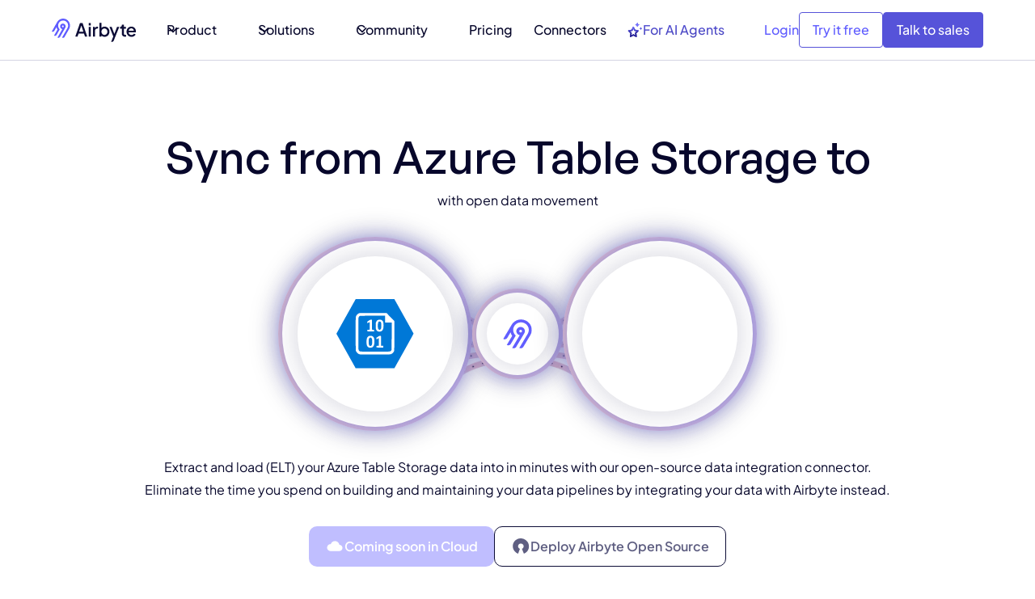

--- FILE ---
content_type: text/html
request_url: https://airbyte.com/connections/azure-table-storage-to-local-json
body_size: 68417
content:
<!DOCTYPE html><!-- Last Published: Tue Jan 13 2026 11:50:52 GMT+0000 (Coordinated Universal Time) --><html data-wf-domain="airbyte.com" data-wf-page="687b2d16145b3601a227c8c7" data-wf-site="687b2d16145b3601a227c537" lang="en-US" data-wf-collection="687b2d16145b3601a227c92f" data-wf-item-slug="azure-table-storage-to-local-json"><head><meta charset="utf-8"/><title>ETL Azure Table Storage data to  fast | Airbyte</title><meta content="The Airbyte Azure Table Storage connector makes it easy to ETL your Azure Table Storage data to ." name="description"/><meta content="ETL Azure Table Storage data to  fast | Airbyte" property="og:title"/><meta content="The Airbyte Azure Table Storage connector makes it easy to ETL your Azure Table Storage data to ." property="og:description"/><meta content="https://cdn.prod.website-files.com/687b2d16145b3601a227c560/68ce686d460669b4c1e7902b_676533a6462087f3f97ace86_icon.svg" property="og:image"/><meta content="ETL Azure Table Storage data to  fast | Airbyte" property="twitter:title"/><meta content="The Airbyte Azure Table Storage connector makes it easy to ETL your Azure Table Storage data to ." property="twitter:description"/><meta content="https://cdn.prod.website-files.com/687b2d16145b3601a227c560/68ce686d460669b4c1e7902b_676533a6462087f3f97ace86_icon.svg" property="twitter:image"/><meta property="og:type" content="website"/><meta content="summary_large_image" name="twitter:card"/><meta content="width=device-width, initial-scale=1" name="viewport"/><meta content="u0DWV9eErwptpzeTx5hZEib5C08Jt9rhy4HfqE1i5xQ" name="google-site-verification"/><link href="https://cdn.prod.website-files.com/687b2d16145b3601a227c537/css/airbyte-dev-34f68d420eb391fc5b0841c09a5.shared.ed1b8c290.min.css" rel="stylesheet" type="text/css" integrity="sha384-7RuMKQWhNEFt/PGJm3JQ4bidjh98qqr9XvNhRzd9QeIBXagV9z6ygqVqtSqWzFmb" crossorigin="anonymous"/><link href="https://fonts.googleapis.com" rel="preconnect"/><link href="https://fonts.gstatic.com" rel="preconnect" crossorigin="anonymous"/><script src="https://ajax.googleapis.com/ajax/libs/webfont/1.6.26/webfont.js" type="text/javascript"></script><script type="text/javascript">WebFont.load({  google: {    families: ["Inconsolata:400,700"]  }});</script><script type="text/javascript">!function(o,c){var n=c.documentElement,t=" w-mod-";n.className+=t+"js",("ontouchstart"in o||o.DocumentTouch&&c instanceof DocumentTouch)&&(n.className+=t+"touch")}(window,document);</script><link href="https://cdn.prod.website-files.com/687b2d16145b3601a227c537/687b2d16145b3601a227c712_airbyte_favicon.png" rel="shortcut icon" type="image/x-icon"/><link href="https://cdn.prod.website-files.com/687b2d16145b3601a227c537/687b2d16145b3601a227c6e5_airbyte-webclip.png" rel="apple-touch-icon"/><link href="https://airbyte.com/connections/azure-table-storage-to-local-json" rel="canonical"/><!-- Osano - cookie consent manager -->
<!-- This always need to be first here. Never put any code above this! -->
<script src="https://cmp.osano.com/16A0CTTE7vE8m1Qif/67beec9b-e563-4736-bdb4-4fe4adc39d48/osano.js"></script>
<script>
  window.Osano.cm.addEventListener('osano-cm-initialized', () => {
    //Show dialog if country is EU or UK
    const EUcountryCodes = [
      'at', 'be', 'bg', 'hr', 'cy',
      'cz', 'dk', 'ee', 'fi', 'fr',
      'de', 'el', 'hu', 'ie', 'it',
      'lv', 'lt', 'lu', 'mt', 'nl',
      'pl', 'pt', 'ro', 'sk', 'si',
      'es', 'se', 'uk'
    ]
    if(EUcountryCodes.includes(window.Osano.cm.countryCode.toLowerCase())){
        document.querySelector('.osano-cm-dialog').style.display = 'flex'
    }
  });
  window.Osano.cm.addEventListener("osano-cm-script-blocked", (item) => {
    console.debug(`Script blocked by Osano: ${item}`);
  });
  window.Osano.cm.addEventListener("osano-cm-cookie-blocked", (item) => {
    console.debug(`Cookie blocked by Osano: ${item}`);
  });
</script>

<!-- Linguana Site Verification -->
<meta name="linguana-site-verification" content="avNrq9fJwVnmEVOVWRFv"/>
<meta name="linguana-skip-verification" />



<style>
  /* Osano CSS */
  .osano-cm-widget { display: none; }
  // Hide dialog by default, we will display it only if EU/UK
  .osano-cm-dialog { display: none; }
  .osano-cm-dialog__close { display: none; }
  .osano-cm-button--type_denyAll { display: none; }
  .osano-cm-button--type_manage {
  	background-color: inherit;
    border: 1px #1A194D solid;
    color: #1A194D;
    font-weight: 200;
  }
</style>
<!-- / End Osano -->
<script>void 0===window.navatticQueue&&(window.navatticQueue=[],window.navattic=new Proxy({},{get:function n(t,u,e){return function(){for(var n=arguments.length,t=Array(n),e=0;e<n;e++)t[e]=arguments[e];return navatticQueue.push({function:u,arguments:t})}}}));</script>
<script async src="https://js.navattic.com/sdk.js?key=pkey_cm34ka7qx0035rs3bd97o349t"></script>
<script>
  var hsscript = document.createElement("script");
  hsscript.id = "wphs";
  hsscript.src = "https://cdn.jsdelivr.net/npm/hockeystack@latest/hockeystack.min.js";
  hsscript.async = 1;
  hsscript.dataset.apikey = "2094e2379643f69f7aec647a15f786";
  hsscript.dataset.cookieless = 1;
  hsscript.dataset.fingerprintApikey = "QQ8E2OZt13yF9nPP4Mnt";
  hsscript.dataset.autoIdentify = 1;
  document.getElementsByTagName('head')[0].append(hsscript);
</script>

<script>window.faitracker=window.faitracker||function(){this.q=[];var t=new CustomEvent("FAITRACKER_QUEUED_EVENT");return this.init=function(t,e,a){this.TOKEN=t,this.INIT_PARAMS=e,this.INIT_CALLBACK=a,window.dispatchEvent(new CustomEvent("FAITRACKER_INIT_EVENT"))},this.call=function(){var e={k:"",a:[]};if(arguments&&arguments.length>=1){for(var a=1;a<arguments.length;a++)e.a.push(arguments[a]);e.k=arguments[0]}this.q.push(e),window.dispatchEvent(t)},this.message=function(){window.addEventListener("message",function(t){"faitracker"===t.data.origin&&this.call("message",t.data.type,t.data.message)})},this.message(),this.init("9gbbgq2luukft6jjmt3mf9g6rlaqgu5j",{host:"https://api.factors.ai"}),this}(),function(){var t=document.createElement("script");t.type="text/javascript",t.src="https://app.factors.ai/assets/factors.js",t.async=!0,(d=document.getElementsByTagName("script")[0]).parentNode.insertBefore(t,d)}();</script>


<script>
var Webflow = Webflow || [];
Webflow.push(function() {  console.log("webflow initialized"); $('html').addClass('webflow-loaded') });
</script>


<!-- Google Tag Manager -->
<script>(function(w,d,s,l,i){w[l]=w[l]||[];w[l].push({'gtm.start':
new Date().getTime(),event:'gtm.js'});var f=d.getElementsByTagName(s)[0],
j=d.createElement(s),dl=l!='dataLayer'?'&l='+l:'';j.async=true;j.src=
'https://www.googletagmanager.com/gtm.js?id='+i+dl;f.parentNode.insertBefore(j,f);
})(window,document,'script','dataLayer','GTM-52G528G');</script>
<!-- End Google Tag Manager -->


<!-- prefetch code -->
<link rel="dns-prefetch" href="https://ajax.googleapis.com/">
<link rel="dns-prefetch" href="https://assets-global.website-files.com/">
<link rel="dns-prefetch" href="https://cmp.osano.com/">
<link rel="dns-prefetch" href="https://fonts.googleapis.com/">
<link rel="dns-prefetch" href="https://cdn.jsdelivr.net/">
<link rel="dns-prefetch" href="https://buttons.github.io/">
<link rel="dns-prefetch" href="https://cdn.jetboost.io/">
<link rel="dns-prefetch" href="https://fonts.gstatic.com/">
<link rel="dns-prefetch" href="https://cdn.jetboost.io/">
<link rel="preload"href="https://assets.websitefiles.com/605e01bc25f7e19a82e74788/663151596fd8d001cc029206_PlusJakartaSans-VariableFont_wght.ttf" as="font" type="ttf" crossorigin>



<link rel="preconnect" href="//www.gstatic.com" crossorigin>
<link rel="preconnect" href="//apis.google.com" crossorigin>
<link rel="preconnect" href="//www.google-analytics.com" crossorigin>
<link rel="preconnect" href="//assets-global.website-files.com" crossorigin>



<!--Removing Conditionally Hidden Components -->
<script src="https://code.jquery.com/jquery-3.6.0.min.js"></script>


<!-- Posthog script. Added by Diego on July 3, 2025 -->
<script>
    !function(t,e){var o,n,p,r;e.__SV||(window.posthog=e,e._i=[],e.init=function(i,s,a){function g(t,e){var o=e.split(".");2==o.length&&(t=t[o[0]],e=o[1]),t[e]=function(){t.push([e].concat(Array.prototype.slice.call(arguments,0)))}}(p=t.createElement("script")).type="text/javascript",p.crossOrigin="anonymous",p.async=!0,p.src=s.api_host.replace(".i.posthog.com","-assets.i.posthog.com")+"/static/array.js",(r=t.getElementsByTagName("script")[0]).parentNode.insertBefore(p,r);var u=e;for(void 0!==a?u=e[a]=[]:a="posthog",u.people=u.people||[],u.toString=function(t){var e="posthog";return"posthog"!==a&&(e+="."+a),t||(e+=" (stub)"),e},u.people.toString=function(){return u.toString(1)+".people (stub)"},o="init Ie Ts Ms Ee Es Rs capture Ge calculateEventProperties Os register register_once register_for_session unregister unregister_for_session js getFeatureFlag getFeatureFlagPayload isFeatureEnabled reloadFeatureFlags updateEarlyAccessFeatureEnrollment getEarlyAccessFeatures on onFeatureFlags onSurveysLoaded onSessionId getSurveys getActiveMatchingSurveys renderSurvey canRenderSurvey canRenderSurveyAsync identify setPersonProperties group resetGroups setPersonPropertiesForFlags resetPersonPropertiesForFlags setGroupPropertiesForFlags resetGroupPropertiesForFlags reset get_distinct_id getGroups get_session_id get_session_replay_url alias set_config startSessionRecording stopSessionRecording sessionRecordingStarted captureException loadToolbar get_property getSessionProperty Ds Fs createPersonProfile Ls Ps opt_in_capturing opt_out_capturing has_opted_in_capturing has_opted_out_capturing clear_opt_in_out_capturing Cs debug I As getPageViewId captureTraceFeedback captureTraceMetric".split(" "),n=0;n<o.length;n++)g(u,o[n]);e._i.push([i,s,a])},e.__SV=1)}(document,window.posthog||[]);
    posthog.init('phc_udSWkCYNPjyxAoJbRWbwskSTgHaQBGvmIA7Tgz75oBb', {
        api_host: 'https://us.i.posthog.com',
        defaults: '2025-05-24',
        person_profiles: 'identified_only', // or 'always' to create profiles for anonymous users as well
     
    })
</script>

<!-- Code moved here by Diego on Sept 17, 2025, before it was only on Home -->
<meta name="facebook-domain-verification" content="xf4lb27ys1lp8c9zgjz1jr91bjgh73" />

<!-- Used to prevent Flash of Unstylized Content (FOUC). Added by Diego on Oct 17, 2025  -->
<style>
header {
  opacity: 0;
  visibility: hidden;
  transition: opacity 0.3s ease;
}
header.is-visible {
  opacity: 1;
  visibility: visible;
}
</style>


<!-- This script goes before Osano intentionally. It implements Google Consent Mode v2  -->
<!-- https://docs.osano.com/hc/en-us/articles/22469433444372-Google-Consent-Mode-v2 -->
<script>
  window.dataLayer = window.dataLayer ||[];
  function gtag(){dataLayer.push(arguments);}
  gtag('consent','default',{
    'ad_storage':'denied',
    'analytics_storage':'denied',
    'ad_user_data':'denied',
    'ad_personalization':'denied',
    'personalization_storage':'denied',
    'functionality_storage':'granted',
    'security_storage':'granted',
    'wait_for_update': 500
  });
  gtag("set", "ads_data_redaction", true);
</script>
<meta name ="robots" content="index,follow">


<!-- Adds noindex...HIDDEN field switch must be turned on
<script>
  var meta_robots_tag = document.createElement('meta');
  meta_robots_tag.name = "robots";
  meta_robots_tag.content = false ? "noindex" : "index";
  document.getElementsByTagName('head')[0].appendChild(meta_robots_tag);
</script>
-->

<!-- canonical test -->
<!--
<script>
  document.addEventListener("DOMContentLoaded", function() {
    // Get the custom canonical URL from the CMS field
    var customCanonicalURL = "index,follow";
    
    // Set the default canonical URL to the current page URL
    var canonicalURL = window.location.href;
    
    // If the custom canonical URL field is not empty, use it
    if (customCanonicalURL) {
      canonicalURL = customCanonicalURL;
    }
    
    // Find existing canonical link element
    var existingLink = document.querySelector("link[rel='canonical']");
    
    // If an existing canonical link element is found, update its href attribute
    if (existingLink) {
      existingLink.href = canonicalURL;
    } else {
      // If no existing canonical link element is found, create a new one
      var link = document.createElement("link");
      link.rel = "canonical";
      link.href = canonicalURL;
      document.head.appendChild(link);
    }
  });
</script>
-->

<!--
<script>
  document.addEventListener("DOMContentLoaded", function() {
    // Get the custom canonical URL from the CMS field
    var customCanonicalURL = "index,follow";
    
    // If the custom canonical URL field is not empty, use it
    if (customCanonicalURL) {
      // Remove all existing canonical link elements
      var existingLinks = document.querySelectorAll("link[rel='canonical']");
      existingLinks.forEach(function(link) {
        link.parentNode.removeChild(link);
      });

      // Create and append the new canonical link element
      var link = document.createElement("link");
      link.rel = "canonical";
      link.href = customCanonicalURL;
      document.head.appendChild(link);
    }
  });
</script>
--><script src="https://cdn.jsdelivr.net/npm/@flowbase-co/boosters-before-after-slider@1.0.3/dist/before-after-slider.js" type="text/javascript" integrity="sha384-/RSm0Qu1NXGqCSO4ctpC2/GhhnzNR+54P5yc578u1mPFLEozEnAhXVdCg1CdEO0F" crossorigin="anonymous"></script></head><body><div class="page-wrapper text-font-jakarta"><div class="global-styles w-embed"><style>
/* Snippet gets rid of top margin on first element in any rich text*/
.w-richtext>:first-child {
	margin-top: 0;
}

/* Snippet gets rid of bottom margin on last element in any rich text*/
.w-richtext>:last-child, .w-richtext ol li:last-child, .w-richtext ul li:last-child {
    margin-bottom: 0;
}

/* Snippet prevents all click and hover interaction with an element */
.clickable-off {
  pointer-events: none;
}

/* Snippet enables all click and hover interaction with an element */
.clickable-on{
  pointer-events: auto;
}

/* Snippet enables you to add class of div-square which creates and maintains a 1:1 dimension of a div.*/
.div-square::after {
  content: "";
  display: block;
  padding-bottom: 100%;
}

/*Hide focus outline for main content element*/
    main:focus-visible {
    outline: -webkit-focus-ring-color auto 0px;
}

/* Make sure containers never lose their center alignment*/
.container-medium, .container-small, .container-large {
  margin-right: auto !important;
  margin-left: auto !important;
}

/*Reset selects, buttons, and links styles*/
.w-input, .w-select, a {
color: inherit;
text-decoration: inherit;
font-size: inherit;
}

/*Apply "..." after 3 lines of text */
.text-style-3lines {
    display: -webkit-box;
    overflow: hidden;
    -webkit-line-clamp: 3;
    -webkit-box-orient: vertical;
}

/*Apply "..." after 2 lines of text */
.text-style-2lines {
    display: -webkit-box;
    overflow: hidden;
    -webkit-line-clamp: 2;
    -webkit-box-orient: vertical;
}

</style>








<style>

/* Ensure all elements inherit the color from its parent */
a,
.w-input,
.w-select,
.w-tab-link,
.w-nav-link,
.w-nav-brand,
.w-dropdown-btn,
.w-dropdown-toggle,
.w-slider-arrow-left,
.w-slider-arrow-right,
.w-dropdown-link {
  color: inherit;
  text-decoration: inherit;
  font-size: inherit;
}

/* Focus state style for keyboard navigation for the focusable elements */
*[tabindex]:focus-visible,
  input[type="file"]:focus-visible {
   outline: 0.125rem solid #4d65ff;
   outline-offset: 0.125rem;
}

/* Get rid of top margin on first element in any rich text element */
.w-richtext > :not(div):first-child, .w-richtext > div:first-child > :first-child {
  margin-top: 0 !important;
}

/* Get rid of bottom margin on last element in any rich text element */
.w-richtext>:last-child, .w-richtext ol li:last-child, .w-richtext ul li:last-child {
	margin-bottom: 0 !important;
}

/* Prevent all click and hover interaction with an element */
.pointer-events-off {
	pointer-events: none;
}

/* Enables all click and hover interaction with an element */
.pointer-events-on {
  pointer-events: auto;
}

/* Create a class of .div-square which maintains a 1:1 dimension of a div */
.div-square::after {
	content: "";
	display: block;
	padding-bottom: 100%;
}

/* Make sure containers never lose their center alignment */
.container-medium,.container-small, .container-large {
	margin-right: auto !important;
  margin-left: auto !important;
}


/* Apply "..." after 3 lines of text */
.text-style-3lines {
	display: -webkit-box;
	overflow: hidden;
	-webkit-line-clamp: 3;
	-webkit-box-orient: vertical;
}

/* Apply "..." after 2 lines of text */
.text-style-2lines {
	display: -webkit-box;
	overflow: hidden;
	-webkit-line-clamp: 2;
	-webkit-box-orient: vertical;
}

/* Adds inline flex display */
.display-inlineflex {
  display: inline-flex;
}

/* These classes are never overwritten */
.hide {
  display: none !important;
}

/* Remove default Webflow chevron from form select */
select{
  -webkit-appearance:none;
}


@media screen and (max-width: 991px) {
    .hide, .hide-tablet {
        display: none !important;
    }
}
  @media screen and (max-width: 767px) {
    .hide-mobile-landscape{
      display: none !important;
    }
}
  @media screen and (max-width: 479px) {
    .hide-mobile{
      display: none !important;
    }
}
 
.margin-0 {
  margin: 0rem !important;
}
  
.padding-0 {
  padding: 0rem !important;
}

.spacing-clean {
padding: 0rem !important;
margin: 0rem !important;
}

.margin-top {
  margin-right: 0rem !important;
  margin-bottom: 0rem !important;
  margin-left: 0rem !important;
}

.padding-top {
  padding-right: 0rem !important;
  padding-bottom: 0rem !important;
  padding-left: 0rem !important;
}
  
.margin-right {
  margin-top: 0rem !important;
  margin-bottom: 0rem !important;
  margin-left: 0rem !important;
}

.padding-right {
  padding-top: 0rem !important;
  padding-bottom: 0rem !important;
  padding-left: 0rem !important;
}

.margin-bottom {
  margin-top: 0rem !important;
  margin-right: 0rem !important;
  margin-left: 0rem !important;
}

.padding-bottom {
  padding-top: 0rem !important;
  padding-right: 0rem !important;
  padding-left: 0rem !important;
}

.margin-left {
  margin-top: 0rem !important;
  margin-right: 0rem !important;
  margin-bottom: 0rem !important;
}
  
.padding-left {
  padding-top: 0rem !important;
  padding-right: 0rem !important;
  padding-bottom: 0rem !important;
}
  
.margin-horizontal {
  margin-top: 0rem !important;
  margin-bottom: 0rem !important;
}

.padding-horizontal {
  padding-top: 0rem !important;
  padding-bottom: 0rem !important;
}

.margin-vertical {
  margin-right: 0rem !important;
  margin-left: 0rem !important;
}
  
.padding-vertical {
  padding-right: 0rem !important;
  padding-left: 0rem !important;
}

/* Apply "..." at 100% width */
.truncate-width { 
		width: 100%; 
    white-space: nowrap; 
    overflow: hidden; 
    text-overflow: ellipsis; 
}
/* Removes native scrollbar */
.no-scrollbar {
    -ms-overflow-style: none;
    overflow: -moz-scrollbars-none; 
}

.no-scrollbar::-webkit-scrollbar {
    display: none;
}

.navigation_link_is-for-ai.is-dark-bg {
  background: linear-gradient(90deg, #7472ff 0%, #ffffff 100%);
  -webkit-background-clip: text;
  -webkit-text-fill-color: transparent;
  background-clip: text;
  color: transparent;
}
</style></div><div fs-scrolldisable-element="smart-nav" data-animation="default" data-collapse="medium" data-duration="400" data-easing="ease" data-easing2="ease" role="banner" class="navigation_component w-nav"><a id="banner" href="/v2" class="navigation_banner hide w-inline-block"><p class="navigation_banner-text">New: Check out the Airbyte 2.0 release </p><div class="icon-1x1-xxsmall w-embed"><svg width=" 100%" height=" 100%" viewBox="0 0 20 20" fill="none" xmlns="http://www.w3.org/2000/svg">
<path d="M14.9333 5.50861C14.8487 5.30499 14.6869 5.14317 14.4833 5.05861C14.3831 5.01591 14.2755 4.99326 14.1666 4.99194H5.83328C5.61227 4.99194 5.40031 5.07974 5.24403 5.23602C5.08775 5.3923 4.99995 5.60426 4.99995 5.82528C4.99995 6.04629 5.08775 6.25825 5.24403 6.41453C5.40031 6.57081 5.61227 6.65861 5.83328 6.65861H12.1583L5.24162 13.5669C5.16351 13.6444 5.10151 13.7366 5.05921 13.8381C5.0169 13.9397 4.99512 14.0486 4.99512 14.1586C4.99512 14.2686 5.0169 14.3775 5.05921 14.4791C5.10151 14.5806 5.16351 14.6728 5.24162 14.7503C5.31908 14.8284 5.41125 14.8904 5.5128 14.9327C5.61435 14.975 5.72327 14.9968 5.83328 14.9968C5.94329 14.9968 6.05221 14.975 6.15376 14.9327C6.25531 14.8904 6.34748 14.8284 6.42495 14.7503L13.3333 7.83361V14.1586C13.3333 14.3796 13.4211 14.5916 13.5774 14.7479C13.7336 14.9041 13.9456 14.9919 14.1666 14.9919C14.3876 14.9919 14.5996 14.9041 14.7559 14.7479C14.9122 14.5916 15 14.3796 15 14.1586V5.82528C14.9986 5.71638 14.976 5.6088 14.9333 5.50861Z" fill="currentColor"/>
</svg></div></a><div class="navigation_container"><a href="/" class="logo-wrapper w-nav-brand"><img src="https://cdn.prod.website-files.com/687b2d16145b3601a227c537/68a7061f07820fd15f4131fd_airbyte_logo_fullcolor.svg" loading="eager" alt=""/></a><nav role="navigation" class="navigation_menu w-nav-menu"><div class="navigation_menu-left"><div data-delay="300" data-hover="true" data-w-id="1b4cb9ca-e733-c623-9d52-bb2d6fa5734c" class="navigation_menu-dropdown w-dropdown"><div class="navigation_dropdown-toggle w-dropdown-toggle"><div>Product</div><div class="dropdown-icon w-embed"><svg width=" 100%" height=" 100%" viewBox="0 0 16 16" fill="none" xmlns="http://www.w3.org/2000/svg">
<path fill-rule="evenodd" clip-rule="evenodd" d="M2.55806 6.29544C2.46043 6.19781 2.46043 6.03952 2.55806 5.94189L3.44195 5.058C3.53958 4.96037 3.69787 4.96037 3.7955 5.058L8.00001 9.26251L12.2045 5.058C12.3021 4.96037 12.4604 4.96037 12.5581 5.058L13.4419 5.94189C13.5396 6.03952 13.5396 6.19781 13.4419 6.29544L8.17678 11.5606C8.07915 11.6582 7.92086 11.6582 7.82323 11.5606L2.55806 6.29544Z" fill="currentColor"/>
</svg></div></div><nav class="navigation_dropdown-list w-dropdown-list"><div class="navigation_dropdown-content"><div class="navigation_dropdown-content-left is-product"><div class="navigation_dropdown-link-list"><h4 class="navigation_dropdown-list-title">Capabilities</h4><a href="/product/capabilities" class="navigation_dropdown-link w-inline-block"><div class="navigation_icon-wrapper"><div class="navbar-icon_wrapper"><div class="icon_navbar w-embed"><svg width=" 100%" height=" 100%" viewBox="0 0 20 23" fill="none" xmlns="http://www.w3.org/2000/svg">
<path d="M6 5.51176H9C9.26522 5.51176 9.51957 5.40641 9.70711 5.21887C9.89464 5.03133 10 4.77698 10 4.51176C10 4.24655 9.89464 3.99219 9.70711 3.80466C9.51957 3.61712 9.26522 3.51176 9 3.51176H6C5.73478 3.51176 5.48043 3.61712 5.29289 3.80466C5.10536 3.99219 5 4.24655 5 4.51176C5 4.77698 5.10536 5.03133 5.29289 5.21887C5.48043 5.40641 5.73478 5.51176 6 5.51176ZM14 5.51176C14.1978 5.51176 14.3911 5.45312 14.5556 5.34323C14.72 5.23335 14.8482 5.07717 14.9239 4.89445C14.9996 4.71172 15.0194 4.51066 14.9808 4.31667C14.9422 4.12269 14.847 3.94451 14.7071 3.80466C14.5673 3.66481 14.3891 3.56956 14.1951 3.53098C14.0011 3.49239 13.8 3.5122 13.6173 3.58788C13.4346 3.66357 13.2784 3.79175 13.1685 3.95619C13.0586 4.12064 13 4.31398 13 4.51176C13 4.77698 13.1054 5.03133 13.2929 5.21887C13.4804 5.40641 13.7348 5.51176 14 5.51176ZM14 9.51176C13.8022 9.51176 13.6089 9.57041 13.4444 9.68029C13.28 9.79018 13.1518 9.94635 13.0761 10.1291C13.0004 10.3118 12.9806 10.5129 13.0192 10.7069C13.0578 10.9008 13.153 11.079 13.2929 11.2189C13.4327 11.3587 13.6109 11.454 13.8049 11.4925C13.9989 11.5311 14.2 11.5113 14.3827 11.4356C14.5654 11.36 14.7216 11.2318 14.8315 11.0673C14.9414 10.9029 15 10.7095 15 10.5118C15 10.2465 14.8946 9.99219 14.7071 9.80466C14.5196 9.61712 14.2652 9.51176 14 9.51176ZM19 18.5118H12.82C12.6707 18.0924 12.4299 17.7115 12.1151 17.3967C11.8003 17.0819 11.4194 16.8411 11 16.6918V14.5118H15C15.7956 14.5118 16.5587 14.1957 17.1213 13.6331C17.6839 13.0705 18 12.3074 18 11.5118V9.51176C17.9956 8.77171 17.7178 8.0594 17.22 7.51176C17.7178 6.96413 17.9956 6.25182 18 5.51176V3.51176C18 2.71611 17.6839 1.95305 17.1213 1.39044C16.5587 0.827835 15.7956 0.511765 15 0.511765H5C4.20435 0.511765 3.44129 0.827835 2.87868 1.39044C2.31607 1.95305 2 2.71611 2 3.51176V5.51176C2.00441 6.25182 2.28221 6.96413 2.78 7.51176C2.28221 8.0594 2.00441 8.77171 2 9.51176V11.5118C2 12.3074 2.31607 13.0705 2.87868 13.6331C3.44129 14.1957 4.20435 14.5118 5 14.5118H9V16.6918C8.5806 16.8411 8.19969 17.0819 7.8849 17.3967C7.57011 17.7115 7.32932 18.0924 7.18 18.5118H1C0.734784 18.5118 0.48043 18.6171 0.292893 18.8047C0.105357 18.9922 0 19.2465 0 19.5118C0 19.777 0.105357 20.0313 0.292893 20.2189C0.48043 20.4064 0.734784 20.5118 1 20.5118H7.18C7.3902 21.0909 7.77363 21.5913 8.27816 21.9449C8.7827 22.2985 9.38388 22.4882 10 22.4882C10.6161 22.4882 11.2173 22.2985 11.7218 21.9449C12.2264 21.5913 12.6098 21.0909 12.82 20.5118H19C19.2652 20.5118 19.5196 20.4064 19.7071 20.2189C19.8946 20.0313 20 19.777 20 19.5118C20 19.2465 19.8946 18.9922 19.7071 18.8047C19.5196 18.6171 19.2652 18.5118 19 18.5118ZM4 3.51176C4 3.24655 4.10536 2.99219 4.29289 2.80466C4.48043 2.61712 4.73478 2.51176 5 2.51176H15C15.2652 2.51176 15.5196 2.61712 15.7071 2.80466C15.8946 2.99219 16 3.24655 16 3.51176V5.51176C16 5.77698 15.8946 6.03133 15.7071 6.21887C15.5196 6.40641 15.2652 6.51176 15 6.51176H5C4.73478 6.51176 4.48043 6.40641 4.29289 6.21887C4.10536 6.03133 4 5.77698 4 5.51176V3.51176ZM5 12.5118C4.73478 12.5118 4.48043 12.4064 4.29289 12.2189C4.10536 12.0313 4 11.777 4 11.5118V9.51176C4 9.24655 4.10536 8.99219 4.29289 8.80466C4.48043 8.61712 4.73478 8.51176 5 8.51176H15C15.2652 8.51176 15.5196 8.61712 15.7071 8.80466C15.8946 8.99219 16 9.24655 16 9.51176V11.5118C16 11.777 15.8946 12.0313 15.7071 12.2189C15.5196 12.4064 15.2652 12.5118 15 12.5118H5ZM10 20.5118C9.80222 20.5118 9.60888 20.4531 9.44443 20.3432C9.27998 20.2334 9.15181 20.0772 9.07612 19.8944C9.00043 19.7117 8.98063 19.5107 9.01921 19.3167C9.0578 19.1227 9.15304 18.9445 9.29289 18.8047C9.43275 18.6648 9.61093 18.5696 9.80491 18.531C9.99889 18.4924 10.2 18.5122 10.3827 18.5879C10.5654 18.6636 10.7216 18.7917 10.8315 18.9562C10.9414 19.1206 11 19.314 11 19.5118C11 19.777 10.8946 20.0313 10.7071 20.2189C10.5196 20.4064 10.2652 20.5118 10 20.5118ZM9 9.51176H6C5.73478 9.51176 5.48043 9.61712 5.29289 9.80466C5.10536 9.99219 5 10.2465 5 10.5118C5 10.777 5.10536 11.0313 5.29289 11.2189C5.48043 11.4064 5.73478 11.5118 6 11.5118H9C9.26522 11.5118 9.51957 11.4064 9.70711 11.2189C9.89464 11.0313 10 10.777 10 10.5118C10 10.2465 9.89464 9.99219 9.70711 9.80466C9.51957 9.61712 9.26522 9.51176 9 9.51176Z" fill="currentColor"/>
</svg></div></div></div><div class="navigation_item-right"><div class="navigation_item-title">Capabilities Overview</div><p class="navigation_item-description">Explore everything Airbyte can do</p></div></a><a href="/product/capabilities/ai-ready" class="navigation_dropdown-link w-inline-block"><div class="navigation_icon-wrapper"><div class="navbar-icon_wrapper"><div class="icon_navbar w-embed"><svg width=" 100%" height=" 100%" viewBox="0 0 22 23" fill="none" xmlns="http://www.w3.org/2000/svg">
<path d="M15.6005 11.8491L11.1039 11.1707L9.09112 7.14247C8.91982 6.80325 8.57722 6.59124 8.1918 6.59124C7.8492 6.59124 7.5066 6.80325 7.3353 7.14247L5.32253 11.1707L0.825925 11.8491C0.012253 11.9339 -0.287521 12.9516 0.312027 13.5028L3.52389 16.6406L2.75304 21.0928C2.66739 21.6864 3.18129 22.1953 3.73801 22.1953C3.90931 22.1953 4.03779 22.1953 4.20909 22.1105L8.23462 19.9903L12.2173 22.1105C12.3886 22.1953 12.5171 22.1953 12.6884 22.1953C13.2451 22.1953 13.759 21.7288 13.6734 21.0928L12.9025 16.6406L16.1572 13.5028C16.7139 12.9516 16.4142 11.9339 15.6005 11.8491ZM11.4465 15.1989L10.6756 15.9197L10.8469 16.9798L11.2752 19.3119L9.17677 18.2095L8.23462 17.7006L7.24965 18.2095L5.15123 19.3119L5.57948 16.9798L5.75078 15.9197L4.97993 15.1989L3.26694 13.5452L5.62231 13.206L6.69293 13.0364L8.23462 9.98342L9.26242 12.1035L9.73349 13.0364L10.8041 13.206L13.1595 13.5452L11.4465 15.1989ZM14.4014 7.26968L15.5148 5.02236L17.8274 3.8775L15.5148 2.77504L14.4014 0.485321L13.2451 2.77504L10.9754 3.8775L13.2451 5.02236L14.4014 7.26968ZM20.5682 8.62655L19.883 7.26968L19.1978 8.62655L17.8274 9.30498L19.1978 9.98342L19.883 11.3403L20.5682 9.98342L21.9386 9.30498L20.5682 8.62655Z" fill="currentColor"/>
</svg></div></div></div><div class="navigation_item-right"><div class="navigation_item-title">AI-ready</div><p class="navigation_item-description">Power your AI with trusted data</p></div></a><a href="/solutions/extract-load" class="navigation_dropdown-link w-inline-block"><div class="navigation_icon-wrapper"><div class="navbar-icon_wrapper"><div class="icon_navbar w-embed"><svg width=" 100%" height=" 100%" viewBox="0 0 24 25" fill="none" xmlns="http://www.w3.org/2000/svg">
<g clip-path="url(#clip0_4123_12178)">
<path d="M16 2.5C17.259 2.5 18.3492 2.75766 19.0879 3.12695C19.8864 3.52621 20 3.89247 20 4C20 4.10753 19.8864 4.47379 19.0879 4.87305C18.3492 5.24234 17.259 5.5 16 5.5C14.741 5.5 13.6508 5.24234 12.9121 4.87305C12.1136 4.47379 12 4.10753 12 4C12 3.89247 12.1136 3.52621 12.9121 3.12695C13.6508 2.75766 14.741 2.5 16 2.5Z" stroke="currentColor" stroke-width="2" stroke-linecap="round"/>
<path d="M20 4.5V6.65385C20 7.67345 18.2091 8.5 16 8.5C13.7909 8.5 12 7.67345 12 6.65385V4.5" stroke="currentColor" stroke-width="2" stroke-linecap="round"/>
<path d="M20 6.5V9.73529C20 10.7099 18.2091 11.5 16 11.5C13.7909 11.5 12 10.7099 12 9.73529V6.5" stroke="currentColor" stroke-width="2" stroke-linecap="round"/>
<path d="M11.5 5.5H7C5.89543 5.5 5 6.39543 5 7.5V11.5" stroke="currentColor" stroke-width="2" stroke-linecap="round"/>
<path d="M8 14.5C6.741 14.5 5.65081 14.7577 4.91211 15.127C4.11359 15.5262 4 15.8925 4 16C4 16.1075 4.11359 16.4738 4.91211 16.873C5.65081 17.2423 6.741 17.5 8 17.5C9.259 17.5 10.3492 17.2423 11.0879 16.873C11.8864 16.4738 12 16.1075 12 16C12 15.8925 11.8864 15.5262 11.0879 15.127C10.3492 14.7577 9.259 14.5 8 14.5Z" stroke="currentColor" stroke-width="2" stroke-linecap="round"/>
<path d="M4 16.5V18.6538C4 19.6734 5.79086 20.5 8 20.5C10.2091 20.5 12 19.6734 12 18.6538V16.5" stroke="currentColor" stroke-width="2" stroke-linecap="round"/>
<path d="M4 18.5V21.7353C4 22.7099 5.79086 23.5 8 23.5C10.2091 23.5 12 22.7099 12 21.7353V18.5" stroke="currentColor" stroke-width="2" stroke-linecap="round"/>
<path d="M12.5 19.5H17C18.1046 19.5 19 18.6046 19 17.5V14.5" stroke="currentColor" stroke-width="2" stroke-linecap="round"/>
</g>
<defs>
<clipPath id="clip0_4123_12178">
<rect width="24" height="24" fill="currentColor" transform="translate(0 0.5)"/>
</clipPath>
</defs>
</svg></div></div></div><div class="navigation_item-right"><div class="navigation_item-title">ETL/ELT</div><p class="navigation_item-description">Move data anywhere with ease</p></div></a><a href="/product/capabilities/custom-connectors" class="navigation_dropdown-link w-inline-block"><div class="navigation_icon-wrapper"><div class="navbar-icon_wrapper"><div class="icon_navbar w-embed"><svg width=" 100%" height=" 100%" viewBox="0 0 21 21" fill="none" xmlns="http://www.w3.org/2000/svg">
<path d="M19.71 14.08L15.19 9.57001C15.2846 9.10938 15.3315 8.64024 15.33 8.17001C15.3297 6.88066 15.0043 5.6122 14.384 4.48189C13.7636 3.35158 12.8684 2.39588 11.7809 1.70315C10.6935 1.01041 9.44894 0.602991 8.16236 0.518545C6.87578 0.434099 5.58868 0.675352 4.42001 1.22001C4.27195 1.28764 4.14264 1.3904 4.0433 1.51936C3.94397 1.64832 3.87762 1.79958 3.85001 1.96001C3.82252 2.11839 3.83361 2.28107 3.88235 2.43426C3.93109 2.58745 4.01605 2.72663 4.13001 2.84001L8.48001 7.18001L6.68001 8.98001L2.34001 4.63001C2.22568 4.51781 2.08607 4.43472 1.93293 4.38773C1.77979 4.34075 1.6176 4.33124 1.46001 4.36001C1.3006 4.3866 1.15 4.45144 1.02112 4.54897C0.892243 4.6465 0.788925 4.77381 0.720014 4.92001C0.173539 6.09251 -0.0675044 7.38419 0.019306 8.67487C0.106116 9.96556 0.517961 11.2133 1.21653 12.3021C1.91509 13.3908 2.87768 14.2852 4.01476 14.9021C5.15183 15.5189 6.42644 15.8381 7.72001 15.83C8.19025 15.8315 8.65939 15.7846 9.12001 15.69L13.63 20.21C13.723 20.3037 13.8336 20.3781 13.9554 20.4289C14.0773 20.4797 14.208 20.5058 14.34 20.5058C14.472 20.5058 14.6027 20.4797 14.7246 20.4289C14.8465 20.3781 14.9571 20.3037 15.05 20.21C15.1437 20.117 15.2181 20.0064 15.2689 19.8846C15.3197 19.7627 15.3458 19.632 15.3458 19.5C15.3458 19.368 15.3197 19.2373 15.2689 19.1154C15.2181 18.9936 15.1437 18.883 15.05 18.79L10.15 13.89C10.0276 13.7684 9.87572 13.6805 9.70924 13.6349C9.54277 13.5894 9.36734 13.5877 9.20001 13.63C8.71719 13.7593 8.21984 13.8265 7.72001 13.83C6.97206 13.8366 6.2302 13.6951 5.53715 13.4138C4.84411 13.1324 4.21359 12.7167 3.6819 12.1906C3.15022 11.6645 2.72789 11.0384 2.43923 10.3484C2.15058 9.65832 2.0013 8.91798 2.00001 8.17001C1.99872 7.83502 2.02548 7.50052 2.08001 7.17001L6.00001 11.1C6.09298 11.1937 6.20358 11.2681 6.32544 11.3189C6.4473 11.3697 6.578 11.3958 6.71001 11.3958C6.84203 11.3958 6.97273 11.3697 7.09459 11.3189C7.21645 11.2681 7.32705 11.1937 7.42001 11.1L10.6 7.89001C10.7803 7.70354 10.881 7.45434 10.881 7.195C10.881 6.93567 10.7803 6.68647 10.6 6.50001L6.71001 2.58001C7.0406 2.52602 7.37505 2.49926 7.71001 2.50001C9.21206 2.50265 10.6517 3.1012 11.7128 4.16424C12.774 5.22729 13.37 6.66796 13.37 8.17001C13.3665 8.66983 13.2993 9.16718 13.17 9.65001C13.1277 9.81733 13.1294 9.99276 13.1749 10.1592C13.2205 10.3257 13.3084 10.4776 13.43 10.6L18.33 15.5C18.5183 15.6883 18.7737 15.7941 19.04 15.7941C19.3063 15.7941 19.5617 15.6883 19.75 15.5C19.9383 15.3117 20.0441 15.0563 20.0441 14.79C20.0441 14.5237 19.9383 14.2683 19.75 14.08H19.71Z" fill="currentColor"/>
</svg></div></div></div><div class="navigation_item-right"><div class="navigation_item-title">Custom Connectors</div><p class="navigation_item-description">Build the connectors you need, fast</p></div></a><a href="/product/capabilities/data-activation" class="navigation_dropdown-link w-inline-block"><div class="navigation_icon-wrapper"><div class="navbar-icon_wrapper"><div class="icon_navbar w-embed"><svg width=" 100%" height=" 100%" viewBox="0 0 20 21" fill="none" xmlns="http://www.w3.org/2000/svg">
<path d="M12.5 14.6666C12.3352 14.6666 12.174 14.7155 12.037 14.8071C11.9 14.8986 11.7932 15.0288 11.7301 15.1811C11.667 15.3333 11.6505 15.5009 11.6827 15.6625C11.7148 15.8242 11.7942 15.9727 11.9107 16.0892C12.0273 16.2058 12.1758 16.2851 12.3374 16.3173C12.4991 16.3494 12.6666 16.3329 12.8189 16.2699C12.9712 16.2068 13.1013 16.1 13.1929 15.9629C13.2844 15.8259 13.3333 15.6648 13.3333 15.5C13.3333 15.2789 13.2455 15.067 13.0892 14.9107C12.933 14.7544 12.721 14.6666 12.5 14.6666ZM9.16665 14.6666H7.49998C7.27897 14.6666 7.067 14.7544 6.91072 14.9107C6.75444 15.067 6.66665 15.2789 6.66665 15.5C6.66665 15.721 6.75444 15.9329 6.91072 16.0892C7.067 16.2455 7.27897 16.3333 7.49998 16.3333H9.16665C9.38766 16.3333 9.59962 16.2455 9.7559 16.0892C9.91218 15.9329 9.99998 15.721 9.99998 15.5C9.99998 15.2789 9.91218 15.067 9.7559 14.9107C9.59962 14.7544 9.38766 14.6666 9.16665 14.6666ZM9.16665 9.66663H7.49998C7.27897 9.66663 7.067 9.75442 6.91072 9.9107C6.75444 10.067 6.66665 10.2789 6.66665 10.5C6.66665 10.721 6.75444 10.9329 6.91072 11.0892C7.067 11.2455 7.27897 11.3333 7.49998 11.3333H9.16665C9.38766 11.3333 9.59962 11.2455 9.7559 11.0892C9.91218 10.9329 9.99998 10.721 9.99998 10.5C9.99998 10.2789 9.91218 10.067 9.7559 9.9107C9.59962 9.75442 9.38766 9.66663 9.16665 9.66663ZM12.5 9.66663C12.3352 9.66663 12.174 9.7155 12.037 9.80707C11.9 9.89864 11.7932 10.0288 11.7301 10.1811C11.667 10.3333 11.6505 10.5009 11.6827 10.6625C11.7148 10.8242 11.7942 10.9727 11.9107 11.0892C12.0273 11.2058 12.1758 11.2851 12.3374 11.3173C12.4991 11.3494 12.6666 11.3329 12.8189 11.2699C12.9712 11.2068 13.1013 11.1 13.1929 10.9629C13.2844 10.8259 13.3333 10.6648 13.3333 10.5C13.3333 10.2789 13.2455 10.067 13.0892 9.9107C12.933 9.75442 12.721 9.66663 12.5 9.66663ZM19.1666 7.16663C19.1666 6.50358 18.9033 5.8677 18.4344 5.39886C17.9656 4.93002 17.3297 4.66663 16.6666 4.66663H15.8333C15.8333 4.00358 15.5699 3.3677 15.1011 2.89886C14.6322 2.43002 13.9964 2.16663 13.3333 2.16663H6.66665C6.0036 2.16663 5.36772 2.43002 4.89888 2.89886C4.43004 3.3677 4.16665 4.00358 4.16665 4.66663H3.33331C2.67027 4.66663 2.03439 4.93002 1.56555 5.39886C1.09671 5.8677 0.833313 6.50358 0.833313 7.16663V8.83329C0.836988 9.45001 1.06849 10.0436 1.48331 10.5C1.06849 10.9563 0.836988 11.5499 0.833313 12.1666V13.8333C0.833313 14.4963 1.09671 15.1322 1.56555 15.6011C2.03439 16.0699 2.67027 16.3333 3.33331 16.3333H4.16665C4.16665 16.9963 4.43004 17.6322 4.89888 18.1011C5.36772 18.5699 6.0036 18.8333 6.66665 18.8333H13.3333C13.9964 18.8333 14.6322 18.5699 15.1011 18.1011C15.5699 17.6322 15.8333 16.9963 15.8333 16.3333H16.6666C17.3297 16.3333 17.9656 16.0699 18.4344 15.6011C18.9033 15.1322 19.1666 14.4963 19.1666 13.8333V12.1666C19.163 11.5499 18.9315 10.9563 18.5166 10.5C18.9315 10.0436 19.163 9.45001 19.1666 8.83329V7.16663ZM4.16665 14.6666H3.33331C3.1123 14.6666 2.90034 14.5788 2.74406 14.4225C2.58778 14.2663 2.49998 14.0543 2.49998 13.8333V12.1666C2.49998 11.9456 2.58778 11.7337 2.74406 11.5774C2.90034 11.4211 3.1123 11.3333 3.33331 11.3333H4.16665C4.17032 11.95 4.40182 12.5436 4.81665 13C4.40182 13.4563 4.17032 14.0499 4.16665 14.6666ZM4.16665 9.66663H3.33331C3.1123 9.66663 2.90034 9.57883 2.74406 9.42255C2.58778 9.26627 2.49998 9.05431 2.49998 8.83329V7.16663C2.49998 6.94561 2.58778 6.73365 2.74406 6.57737C2.90034 6.42109 3.1123 6.33329 3.33331 6.33329H4.16665C4.17032 6.95001 4.40182 7.5436 4.81665 7.99996C4.40182 8.45632 4.17032 9.04991 4.16665 9.66663ZM14.1666 16.3333C14.1666 16.5543 14.0788 16.7663 13.9226 16.9225C13.7663 17.0788 13.5543 17.1666 13.3333 17.1666H6.66665C6.44563 17.1666 6.23367 17.0788 6.07739 16.9225C5.92111 16.7663 5.83331 16.5543 5.83331 16.3333V14.6666C5.83331 14.4456 5.92111 14.2337 6.07739 14.0774C6.23367 13.9211 6.44563 13.8333 6.66665 13.8333H13.3333C13.5543 13.8333 13.7663 13.9211 13.9226 14.0774C14.0788 14.2337 14.1666 14.4456 14.1666 14.6666V16.3333ZM14.1666 11.3333C14.1666 11.5543 14.0788 11.7663 13.9226 11.9225C13.7663 12.0788 13.5543 12.1666 13.3333 12.1666H6.66665C6.44563 12.1666 6.23367 12.0788 6.07739 11.9225C5.92111 11.7663 5.83331 11.5543 5.83331 11.3333V9.66663C5.83331 9.44561 5.92111 9.23365 6.07739 9.07737C6.23367 8.92109 6.44563 8.83329 6.66665 8.83329H13.3333C13.5543 8.83329 13.7663 8.92109 13.9226 9.07737C14.0788 9.23365 14.1666 9.44561 14.1666 9.66663V11.3333ZM14.1666 6.33329C14.1666 6.55431 14.0788 6.76627 13.9226 6.92255C13.7663 7.07883 13.5543 7.16663 13.3333 7.16663H6.66665C6.44563 7.16663 6.23367 7.07883 6.07739 6.92255C5.92111 6.76627 5.83331 6.55431 5.83331 6.33329V4.66663C5.83331 4.44561 5.92111 4.23365 6.07739 4.07737C6.23367 3.92109 6.44563 3.83329 6.66665 3.83329H13.3333C13.5543 3.83329 13.7663 3.92109 13.9226 4.07737C14.0788 4.23365 14.1666 4.44561 14.1666 4.66663V6.33329ZM17.5 13.8333C17.5 14.0543 17.4122 14.2663 17.2559 14.4225C17.0996 14.5788 16.8877 14.6666 16.6666 14.6666H15.8333C15.8296 14.0499 15.5981 13.4563 15.1833 13C15.5981 12.5436 15.8296 11.95 15.8333 11.3333H16.6666C16.8877 11.3333 17.0996 11.4211 17.2559 11.5774C17.4122 11.7337 17.5 11.9456 17.5 12.1666V13.8333ZM17.5 8.83329C17.5 9.05431 17.4122 9.26627 17.2559 9.42255C17.0996 9.57883 16.8877 9.66663 16.6666 9.66663H15.8333C15.8296 9.04991 15.5981 8.45632 15.1833 7.99996C15.5981 7.5436 15.8296 6.95001 15.8333 6.33329H16.6666C16.8877 6.33329 17.0996 6.42109 17.2559 6.57737C17.4122 6.73365 17.5 6.94561 17.5 7.16663V8.83329ZM12.5 4.66663C12.3352 4.66663 12.174 4.7155 12.037 4.80707C11.9 4.89864 11.7932 5.02878 11.7301 5.18106C11.667 5.33333 11.6505 5.50088 11.6827 5.66253C11.7148 5.82419 11.7942 5.97267 11.9107 6.08922C12.0273 6.20576 12.1758 6.28513 12.3374 6.31728C12.4991 6.34943 12.6666 6.33293 12.8189 6.26986C12.9712 6.20679 13.1013 6.09998 13.1929 5.96293C13.2844 5.82589 13.3333 5.66478 13.3333 5.49996C13.3333 5.27895 13.2455 5.06698 13.0892 4.9107C12.933 4.75442 12.721 4.66663 12.5 4.66663ZM9.16665 4.66663H7.49998C7.27897 4.66663 7.067 4.75442 6.91072 4.9107C6.75444 5.06698 6.66665 5.27895 6.66665 5.49996C6.66665 5.72097 6.75444 5.93293 6.91072 6.08922C7.067 6.2455 7.27897 6.33329 7.49998 6.33329H9.16665C9.38766 6.33329 9.59962 6.2455 9.7559 6.08922C9.91218 5.93293 9.99998 5.72097 9.99998 5.49996C9.99998 5.27895 9.91218 5.06698 9.7559 4.9107C9.59962 4.75442 9.38766 4.66663 9.16665 4.66663Z" fill="currentColor"/>
</svg></div></div></div><div class="navigation_item-right"><div class="navigation_item-title">Reverse ETL</div><p class="navigation_item-description">Drive business impact with live data</p></div></a></div><div><div class="navigation_dropdown-link-list is-ai-context-platform"><h4 class="navigation_dropdown-list-title">Data Replication Platform</h4><a href="/product/powered-by-airbyte" class="navigation_dropdown-link hidden w-inline-block"><div class="navigation_icon-wrapper"><img loading="lazy" src="https://cdn.prod.website-files.com/687b2d16145b3601a227c537/687b2d16145b3601a227d3cc_on-prem.svg" alt="" class="navigation_icon"/></div><div class="navigation_item-right"><div class="navigation_item-title">Powered by Airbyte</div><p class="navigation_item-description">Embed 100s integrations at once in your app</p></div></a><a href="/product/platform" class="navigation_dropdown-link w-inline-block"><div class="navigation_icon-wrapper"><div class="navbar-icon_wrapper"><div class="icon_navbar w-embed"><svg width=" 100%" height=" 100%" viewBox="0 0 12 16" fill="none" xmlns="http://www.w3.org/2000/svg">
<path d="M11.9082 5.70007C11.8459 5.57638 11.7506 5.47237 11.6327 5.39956C11.5149 5.32675 11.3792 5.28799 11.2407 5.28757H7.49074V0.787569C7.49879 0.623082 7.45248 0.460518 7.35895 0.324969C7.26542 0.189421 7.12988 0.0884243 6.97324 0.037569C6.82266 -0.0119737 6.66025 -0.0125304 6.50934 0.0359786C6.35842 0.0844876 6.22675 0.179568 6.13324 0.307569L0.133241 8.55757C0.0580651 8.66622 0.0129249 8.7928 0.00238877 8.9245C-0.00814732 9.0562 0.0162948 9.18835 0.0732409 9.30757C0.125682 9.44388 0.216782 9.56192 0.335358 9.64718C0.453934 9.73245 0.594827 9.78124 0.740741 9.78757H4.49074V14.2876C4.49086 14.4457 4.54097 14.5998 4.63391 14.7278C4.72686 14.8557 4.85787 14.951 5.00824 15.0001C5.0836 15.0234 5.16186 15.0361 5.24074 15.0376C5.35908 15.0379 5.47581 15.0102 5.5814 14.9567C5.68698 14.9033 5.77842 14.8256 5.84824 14.7301L11.8482 6.48007C11.929 6.36817 11.9774 6.23614 11.988 6.09851C11.9986 5.96089 11.971 5.82301 11.9082 5.70007V5.70007ZM5.99074 11.9776V9.03757C5.99074 8.83866 5.91172 8.64789 5.77107 8.50724C5.63042 8.36659 5.43965 8.28757 5.24074 8.28757H2.24074L5.99074 3.09757V6.03757C5.99074 6.23648 6.06976 6.42725 6.21041 6.5679C6.35106 6.70855 6.54183 6.78757 6.74074 6.78757H9.74074L5.99074 11.9776Z" fill="currentColor"/>
</svg></div></div></div><div class="navigation_item-right"><div class="navigation_item-title">Data Replication Platform Overview</div><p class="navigation_item-description">Airbyte for ETL/rETL</p></div></a></div><div class="navigation_dropdown-link-list is-ai-context-platform"><h4 class="navigation_dropdown-list-title">Agent Data Platform</h4><a href="/product/powered-by-airbyte" class="navigation_dropdown-link hidden w-inline-block"><div class="navigation_icon-wrapper"><img loading="lazy" src="https://cdn.prod.website-files.com/687b2d16145b3601a227c537/687b2d16145b3601a227d3cc_on-prem.svg" alt="" class="navigation_icon"/></div><div class="navigation_item-right"><div class="navigation_item-title">Powered by Airbyte</div><p class="navigation_item-description">Embed 100s integrations at once in your app</p></div></a><a href="/ai" class="navigation_dropdown-link w-inline-block"><div class="navigation_icon-wrapper"><div class="navbar-icon_wrapper"><div class="icon_navbar w-embed"><svg width=" 100%" height=" 100%" viewBox="0 0 18 19" fill="none" xmlns="http://www.w3.org/2000/svg">
<path d="M15.75 14H14.25V11.75C14.25 11.5511 14.171 11.3604 14.0303 11.2197C13.8897 11.079 13.6989 11 13.5 11H9.75V8.96753L10.5975 9.41003C10.7211 9.47468 10.8603 9.50359 10.9994 9.4935C11.1385 9.48342 11.2721 9.43473 11.385 9.35292C11.498 9.27112 11.5859 9.15942 11.6389 9.0304C11.6919 8.90137 11.7079 8.76013 11.685 8.62253L11.385 6.84503L12.675 5.57753C12.7727 5.48212 12.8425 5.36184 12.8769 5.22967C12.9112 5.0975 12.9089 4.95845 12.87 4.82753C12.8265 4.69424 12.7466 4.5758 12.6392 4.48565C12.5318 4.3955 12.4013 4.33726 12.2625 4.31753L10.5 4.04003L9.675 2.42003C9.61359 2.29323 9.5177 2.18629 9.39832 2.11146C9.27894 2.03663 9.14089 1.99695 9 1.99695C8.85911 1.99695 8.72106 2.03663 8.60168 2.11146C8.4823 2.18629 8.38641 2.29323 8.325 2.42003L7.5 4.04003L5.7075 4.30253C5.56869 4.32226 5.43819 4.3805 5.33081 4.47065C5.22343 4.5608 5.14347 4.67924 5.1 4.81253C5.06114 4.94345 5.05876 5.0825 5.09313 5.21467C5.12749 5.34684 5.19729 5.46712 5.295 5.56253L6.615 6.84503L6.315 8.62253C6.29214 8.76013 6.3081 8.90137 6.36109 9.0304C6.41408 9.15942 6.502 9.27112 6.61497 9.35292C6.72795 9.43473 6.8615 9.48342 7.00061 9.4935C7.13973 9.50359 7.27891 9.47468 7.4025 9.41003L8.25 8.96753V11H4.5C4.30109 11 4.11032 11.079 3.96967 11.2197C3.82902 11.3604 3.75 11.5511 3.75 11.75V14H2.25C2.05109 14 1.86032 14.079 1.71967 14.2197C1.57902 14.3604 1.5 14.5511 1.5 14.75V16.25C1.5 16.4489 1.57902 16.6397 1.71967 16.7804C1.86032 16.921 2.05109 17 2.25 17C2.44891 17 2.63968 16.921 2.78033 16.7804C2.92098 16.6397 3 16.4489 3 16.25V15.5H6V16.25C6 16.4489 6.07902 16.6397 6.21967 16.7804C6.36032 16.921 6.55109 17 6.75 17C6.94891 17 7.13968 16.921 7.28033 16.7804C7.42098 16.6397 7.5 16.4489 7.5 16.25V14.75C7.5 14.5511 7.42098 14.3604 7.28033 14.2197C7.13968 14.079 6.94891 14 6.75 14H5.25V12.5H12.75V14H11.25C11.0511 14 10.8603 14.079 10.7197 14.2197C10.579 14.3604 10.5 14.5511 10.5 14.75V16.25C10.5 16.4489 10.579 16.6397 10.7197 16.7804C10.8603 16.921 11.0511 17 11.25 17C11.4489 17 11.6397 16.921 11.7803 16.7804C11.921 16.6397 12 16.4489 12 16.25V15.5H15V16.25C15 16.4489 15.079 16.6397 15.2197 16.7804C15.3603 16.921 15.5511 17 15.75 17C15.9489 17 16.1397 16.921 16.2803 16.7804C16.421 16.6397 16.5 16.4489 16.5 16.25V14.75C16.5 14.5511 16.421 14.3604 16.2803 14.2197C16.1397 14.079 15.9489 14 15.75 14ZM9 6.97253C8.87689 6.97315 8.75583 7.00406 8.6475 7.06253L8.0475 7.37753L8.16 6.70253C8.17968 6.58313 8.17018 6.46075 8.1323 6.34582C8.09443 6.23089 8.02931 6.12683 7.9425 6.04253L7.455 5.56253L8.13 5.46503C8.25076 5.4489 8.36577 5.40359 8.46509 5.33302C8.5644 5.26245 8.64503 5.16876 8.7 5.06003L9 4.44503L9.3 5.06003C9.35497 5.16876 9.4356 5.26245 9.53491 5.33302C9.63423 5.40359 9.74924 5.4489 9.87 5.46503L10.545 5.56253L10.0575 6.04253C9.97069 6.12683 9.90557 6.23089 9.8677 6.34582C9.82982 6.46075 9.82032 6.58313 9.84 6.70253L9.9525 7.37753L9.3525 7.06253C9.24417 7.00406 9.12311 6.97315 9 6.97253Z" fill="currentColor"/>
</svg></div></div></div><div class="navigation_item-right"><div class="navigation_item-title">Agent Connectors</div><p class="navigation_item-description">Airbyte for AI agents</p></div></a></div></div></div><div class="navigation_dropdown-content-right"><h4 class="navigation_dropdown-list-title">Featured</h4><div class="resources-link_inner-wrapper"><img src="https://cdn.prod.website-files.com/687b2d16145b3601a227c537/68c18e921f223cb30b6c235c_navbar%20product%20image.webp" loading="lazy" sizes="100vw" srcset="https://cdn.prod.website-files.com/687b2d16145b3601a227c537/68c18e921f223cb30b6c235c_navbar%20product%20image-p-500.webp 500w, https://cdn.prod.website-files.com/687b2d16145b3601a227c537/68c18e921f223cb30b6c235c_navbar%20product%20image.webp 756w" alt=""/><div class="resource-link-right_wrapper"><div class="navbar-call-out_inner-wrapper"><div class="navigation_item-title">Experience Airbyte in action</div><div><a href="/interactive-demo" class="button is-link is-icon w-inline-block"><div class="text-size-small">Take a Tour!</div><div class="icon-embed-xxsmall w-embed"><svg width=" 100%" height=" 100%" viewBox="0 0 16 16" fill="none" xmlns="http://www.w3.org/2000/svg">
<path d="M11.9466 4.41333C11.879 4.25043 11.7495 4.12098 11.5866 4.05333C11.5065 4.01917 11.4204 4.00105 11.3333 4H4.66663C4.48982 4 4.32025 4.07024 4.19522 4.19526C4.0702 4.32029 3.99996 4.48986 3.99996 4.66667C3.99996 4.84348 4.0702 5.01305 4.19522 5.13807C4.32025 5.2631 4.48982 5.33333 4.66663 5.33333H9.72663L4.19329 10.86C4.13081 10.922 4.08121 10.9957 4.04737 11.0769C4.01352 11.1582 3.99609 11.2453 3.99609 11.3333C3.99609 11.4213 4.01352 11.5085 4.04737 11.5897C4.08121 11.671 4.13081 11.7447 4.19329 11.8067C4.25527 11.8692 4.329 11.9187 4.41024 11.9526C4.49148 11.9864 4.57862 12.0039 4.66663 12.0039C4.75463 12.0039 4.84177 11.9864 4.92301 11.9526C5.00425 11.9187 5.07798 11.8692 5.13996 11.8067L10.6666 6.27333V11.3333C10.6666 11.5101 10.7369 11.6797 10.8619 11.8047C10.9869 11.9298 11.1565 12 11.3333 12C11.5101 12 11.6797 11.9298 11.8047 11.8047C11.9297 11.6797 12 11.5101 12 11.3333V4.66667C11.9989 4.57955 11.9808 4.49348 11.9466 4.41333Z" fill="currentColor"/>
</svg></div></a></div></div></div></div></div></div></nav></div><div data-delay="300" data-hover="true" data-w-id="24b0f4d9-b0f6-9ac5-acc8-8edede812c18" class="navigation_menu-dropdown w-dropdown"><div class="navigation_dropdown-toggle w-dropdown-toggle"><div>Solutions</div><div class="dropdown-icon w-embed"><svg width=" 100%" height=" 100%" viewBox="0 0 16 16" fill="none" xmlns="http://www.w3.org/2000/svg">
<path fill-rule="evenodd" clip-rule="evenodd" d="M2.55806 6.29544C2.46043 6.19781 2.46043 6.03952 2.55806 5.94189L3.44195 5.058C3.53958 4.96037 3.69787 4.96037 3.7955 5.058L8.00001 9.26251L12.2045 5.058C12.3021 4.96037 12.4604 4.96037 12.5581 5.058L13.4419 5.94189C13.5396 6.03952 13.5396 6.19781 13.4419 6.29544L8.17678 11.5606C8.07915 11.6582 7.92086 11.6582 7.82323 11.5606L2.55806 6.29544Z" fill="currentColor"/>
</svg></div></div><nav class="navigation_dropdown-list w-dropdown-list"><div class="navigation_dropdown-content is-solutions"><div class="navigation_dropdown-content-left is-3-columns"><div class="navigation_dropdown-link-list"><h4 class="navigation_dropdown-list-title">Use Cases</h4><a href="/solutions/extract-load" class="navigation_dropdown-link w-inline-block"><div class="navigation_icon-wrapper"><div class="navbar-icon_wrapper"><div class="icon_navbar w-embed"><svg width=" 100%" height=" 100%" viewBox="0 0 20 23" fill="none" xmlns="http://www.w3.org/2000/svg">
<path d="M6 5.51176H9C9.26522 5.51176 9.51957 5.40641 9.70711 5.21887C9.89464 5.03133 10 4.77698 10 4.51176C10 4.24655 9.89464 3.99219 9.70711 3.80466C9.51957 3.61712 9.26522 3.51176 9 3.51176H6C5.73478 3.51176 5.48043 3.61712 5.29289 3.80466C5.10536 3.99219 5 4.24655 5 4.51176C5 4.77698 5.10536 5.03133 5.29289 5.21887C5.48043 5.40641 5.73478 5.51176 6 5.51176ZM14 5.51176C14.1978 5.51176 14.3911 5.45312 14.5556 5.34323C14.72 5.23335 14.8482 5.07717 14.9239 4.89445C14.9996 4.71172 15.0194 4.51066 14.9808 4.31667C14.9422 4.12269 14.847 3.94451 14.7071 3.80466C14.5673 3.66481 14.3891 3.56956 14.1951 3.53098C14.0011 3.49239 13.8 3.5122 13.6173 3.58788C13.4346 3.66357 13.2784 3.79175 13.1685 3.95619C13.0586 4.12064 13 4.31398 13 4.51176C13 4.77698 13.1054 5.03133 13.2929 5.21887C13.4804 5.40641 13.7348 5.51176 14 5.51176ZM14 9.51176C13.8022 9.51176 13.6089 9.57041 13.4444 9.68029C13.28 9.79018 13.1518 9.94635 13.0761 10.1291C13.0004 10.3118 12.9806 10.5129 13.0192 10.7069C13.0578 10.9008 13.153 11.079 13.2929 11.2189C13.4327 11.3587 13.6109 11.454 13.8049 11.4925C13.9989 11.5311 14.2 11.5113 14.3827 11.4356C14.5654 11.36 14.7216 11.2318 14.8315 11.0673C14.9414 10.9029 15 10.7095 15 10.5118C15 10.2465 14.8946 9.99219 14.7071 9.80466C14.5196 9.61712 14.2652 9.51176 14 9.51176ZM19 18.5118H12.82C12.6707 18.0924 12.4299 17.7115 12.1151 17.3967C11.8003 17.0819 11.4194 16.8411 11 16.6918V14.5118H15C15.7956 14.5118 16.5587 14.1957 17.1213 13.6331C17.6839 13.0705 18 12.3074 18 11.5118V9.51176C17.9956 8.77171 17.7178 8.0594 17.22 7.51176C17.7178 6.96413 17.9956 6.25182 18 5.51176V3.51176C18 2.71611 17.6839 1.95305 17.1213 1.39044C16.5587 0.827835 15.7956 0.511765 15 0.511765H5C4.20435 0.511765 3.44129 0.827835 2.87868 1.39044C2.31607 1.95305 2 2.71611 2 3.51176V5.51176C2.00441 6.25182 2.28221 6.96413 2.78 7.51176C2.28221 8.0594 2.00441 8.77171 2 9.51176V11.5118C2 12.3074 2.31607 13.0705 2.87868 13.6331C3.44129 14.1957 4.20435 14.5118 5 14.5118H9V16.6918C8.5806 16.8411 8.19969 17.0819 7.8849 17.3967C7.57011 17.7115 7.32932 18.0924 7.18 18.5118H1C0.734784 18.5118 0.48043 18.6171 0.292893 18.8047C0.105357 18.9922 0 19.2465 0 19.5118C0 19.777 0.105357 20.0313 0.292893 20.2189C0.48043 20.4064 0.734784 20.5118 1 20.5118H7.18C7.3902 21.0909 7.77363 21.5913 8.27816 21.9449C8.7827 22.2985 9.38388 22.4882 10 22.4882C10.6161 22.4882 11.2173 22.2985 11.7218 21.9449C12.2264 21.5913 12.6098 21.0909 12.82 20.5118H19C19.2652 20.5118 19.5196 20.4064 19.7071 20.2189C19.8946 20.0313 20 19.777 20 19.5118C20 19.2465 19.8946 18.9922 19.7071 18.8047C19.5196 18.6171 19.2652 18.5118 19 18.5118ZM4 3.51176C4 3.24655 4.10536 2.99219 4.29289 2.80466C4.48043 2.61712 4.73478 2.51176 5 2.51176H15C15.2652 2.51176 15.5196 2.61712 15.7071 2.80466C15.8946 2.99219 16 3.24655 16 3.51176V5.51176C16 5.77698 15.8946 6.03133 15.7071 6.21887C15.5196 6.40641 15.2652 6.51176 15 6.51176H5C4.73478 6.51176 4.48043 6.40641 4.29289 6.21887C4.10536 6.03133 4 5.77698 4 5.51176V3.51176ZM5 12.5118C4.73478 12.5118 4.48043 12.4064 4.29289 12.2189C4.10536 12.0313 4 11.777 4 11.5118V9.51176C4 9.24655 4.10536 8.99219 4.29289 8.80466C4.48043 8.61712 4.73478 8.51176 5 8.51176H15C15.2652 8.51176 15.5196 8.61712 15.7071 8.80466C15.8946 8.99219 16 9.24655 16 9.51176V11.5118C16 11.777 15.8946 12.0313 15.7071 12.2189C15.5196 12.4064 15.2652 12.5118 15 12.5118H5ZM10 20.5118C9.80222 20.5118 9.60888 20.4531 9.44443 20.3432C9.27998 20.2334 9.15181 20.0772 9.07612 19.8944C9.00043 19.7117 8.98063 19.5107 9.01921 19.3167C9.0578 19.1227 9.15304 18.9445 9.29289 18.8047C9.43275 18.6648 9.61093 18.5696 9.80491 18.531C9.99889 18.4924 10.2 18.5122 10.3827 18.5879C10.5654 18.6636 10.7216 18.7917 10.8315 18.9562C10.9414 19.1206 11 19.314 11 19.5118C11 19.777 10.8946 20.0313 10.7071 20.2189C10.5196 20.4064 10.2652 20.5118 10 20.5118ZM9 9.51176H6C5.73478 9.51176 5.48043 9.61712 5.29289 9.80466C5.10536 9.99219 5 10.2465 5 10.5118C5 10.777 5.10536 11.0313 5.29289 11.2189C5.48043 11.4064 5.73478 11.5118 6 11.5118H9C9.26522 11.5118 9.51957 11.4064 9.70711 11.2189C9.89464 11.0313 10 10.777 10 10.5118C10 10.2465 9.89464 9.99219 9.70711 9.80466C9.51957 9.61712 9.26522 9.51176 9 9.51176Z" fill="currentColor"/>
</svg></div></div></div><div class="navigation_item-right"><div class="navigation_item-title">Extract &amp; Load</div><p class="navigation_item-description">Move data anywhere with ease</p></div></a><a href="/solutions/database-replication" class="navigation_dropdown-link w-inline-block"><div class="navigation_icon-wrapper"><div class="navbar-icon_wrapper"><div class="icon_navbar w-embed"><svg width=" 100%" height=" 100%" viewBox="0 0 24 25" fill="none" xmlns="http://www.w3.org/2000/svg">
<g clip-path="url(#clip0_4123_12178)">
<path d="M16 2.5C17.259 2.5 18.3492 2.75766 19.0879 3.12695C19.8864 3.52621 20 3.89247 20 4C20 4.10753 19.8864 4.47379 19.0879 4.87305C18.3492 5.24234 17.259 5.5 16 5.5C14.741 5.5 13.6508 5.24234 12.9121 4.87305C12.1136 4.47379 12 4.10753 12 4C12 3.89247 12.1136 3.52621 12.9121 3.12695C13.6508 2.75766 14.741 2.5 16 2.5Z" stroke="currentColor" stroke-width="2" stroke-linecap="round"/>
<path d="M20 4.5V6.65385C20 7.67345 18.2091 8.5 16 8.5C13.7909 8.5 12 7.67345 12 6.65385V4.5" stroke="currentColor" stroke-width="2" stroke-linecap="round"/>
<path d="M20 6.5V9.73529C20 10.7099 18.2091 11.5 16 11.5C13.7909 11.5 12 10.7099 12 9.73529V6.5" stroke="currentColor" stroke-width="2" stroke-linecap="round"/>
<path d="M11.5 5.5H7C5.89543 5.5 5 6.39543 5 7.5V11.5" stroke="currentColor" stroke-width="2" stroke-linecap="round"/>
<path d="M8 14.5C6.741 14.5 5.65081 14.7577 4.91211 15.127C4.11359 15.5262 4 15.8925 4 16C4 16.1075 4.11359 16.4738 4.91211 16.873C5.65081 17.2423 6.741 17.5 8 17.5C9.259 17.5 10.3492 17.2423 11.0879 16.873C11.8864 16.4738 12 16.1075 12 16C12 15.8925 11.8864 15.5262 11.0879 15.127C10.3492 14.7577 9.259 14.5 8 14.5Z" stroke="currentColor" stroke-width="2" stroke-linecap="round"/>
<path d="M4 16.5V18.6538C4 19.6734 5.79086 20.5 8 20.5C10.2091 20.5 12 19.6734 12 18.6538V16.5" stroke="currentColor" stroke-width="2" stroke-linecap="round"/>
<path d="M4 18.5V21.7353C4 22.7099 5.79086 23.5 8 23.5C10.2091 23.5 12 22.7099 12 21.7353V18.5" stroke="currentColor" stroke-width="2" stroke-linecap="round"/>
<path d="M12.5 19.5H17C18.1046 19.5 19 18.6046 19 17.5V14.5" stroke="currentColor" stroke-width="2" stroke-linecap="round"/>
</g>
<defs>
<clipPath id="clip0_4123_12178">
<rect width="24" height="24" fill="currentColor" transform="translate(0 0.5)"/>
</clipPath>
</defs>
</svg></div></div></div><div class="navigation_item-right"><div class="navigation_item-title">Database Replication</div><p class="navigation_item-description">Sync high-volume databases fast</p></div></a><a href="/product/capabilities/data-activation" class="navigation_dropdown-link w-inline-block"><div class="navbar-icon_wrapper"><div class="icon_navbar w-embed"><svg width=" 100%" height=" 100%" viewBox="0 0 22 21" fill="none" xmlns="http://www.w3.org/2000/svg">
<path d="M14 15.5C13.8022 15.5 13.6089 15.5586 13.4444 15.6685C13.28 15.7784 13.1518 15.9346 13.0761 16.1173C13.0004 16.3 12.9806 16.5011 13.0192 16.6951C13.0578 16.8891 13.153 17.0673 13.2929 17.2071C13.4327 17.347 13.6109 17.4422 13.8049 17.4808C13.9989 17.5194 14.2 17.4996 14.3827 17.4239C14.5654 17.3482 14.7216 17.22 14.8315 17.0556C14.9414 16.8911 15 16.6978 15 16.5C15 16.2348 14.8946 15.9804 14.7071 15.7929C14.5196 15.6054 14.2652 15.5 14 15.5ZM10 15.5H8C7.73478 15.5 7.48043 15.6054 7.29289 15.7929C7.10536 15.9804 7 16.2348 7 16.5C7 16.7652 7.10536 17.0196 7.29289 17.2071C7.48043 17.3946 7.73478 17.5 8 17.5H10C10.2652 17.5 10.5196 17.3946 10.7071 17.2071C10.8946 17.0196 11 16.7652 11 16.5C11 16.2348 10.8946 15.9804 10.7071 15.7929C10.5196 15.6054 10.2652 15.5 10 15.5ZM10 9.5H8C7.73478 9.5 7.48043 9.60536 7.29289 9.79289C7.10536 9.98043 7 10.2348 7 10.5C7 10.7652 7.10536 11.0196 7.29289 11.2071C7.48043 11.3946 7.73478 11.5 8 11.5H10C10.2652 11.5 10.5196 11.3946 10.7071 11.2071C10.8946 11.0196 11 10.7652 11 10.5C11 10.2348 10.8946 9.98043 10.7071 9.79289C10.5196 9.60536 10.2652 9.5 10 9.5ZM14 9.5C13.8022 9.5 13.6089 9.55865 13.4444 9.66853C13.28 9.77841 13.1518 9.93459 13.0761 10.1173C13.0004 10.3 12.9806 10.5011 13.0192 10.6951C13.0578 10.8891 13.153 11.0673 13.2929 11.2071C13.4327 11.347 13.6109 11.4422 13.8049 11.4808C13.9989 11.5194 14.2 11.4996 14.3827 11.4239C14.5654 11.3482 14.7216 11.22 14.8315 11.0556C14.9414 10.8911 15 10.6978 15 10.5C15 10.2348 14.8946 9.98043 14.7071 9.79289C14.5196 9.60536 14.2652 9.5 14 9.5ZM22 6.5C22 5.70435 21.6839 4.94129 21.1213 4.37868C20.5587 3.81607 19.7956 3.5 19 3.5H18C18 2.70435 17.6839 1.94129 17.1213 1.37868C16.5587 0.816071 15.7956 0.5 15 0.5H7C6.20435 0.5 5.44129 0.816071 4.87868 1.37868C4.31607 1.94129 4 2.70435 4 3.5H3C2.20435 3.5 1.44129 3.81607 0.87868 4.37868C0.31607 4.94129 0 5.70435 0 6.5V8.5C0.00441061 9.24006 0.282211 9.95236 0.78 10.5C0.282211 11.0476 0.00441061 11.7599 0 12.5V14.5C0 15.2956 0.31607 16.0587 0.87868 16.6213C1.44129 17.1839 2.20435 17.5 3 17.5H4C4 18.2956 4.31607 19.0587 4.87868 19.6213C5.44129 20.1839 6.20435 20.5 7 20.5H15C15.7956 20.5 16.5587 20.1839 17.1213 19.6213C17.6839 19.0587 18 18.2956 18 17.5H19C19.7956 17.5 20.5587 17.1839 21.1213 16.6213C21.6839 16.0587 22 15.2956 22 14.5V12.5C21.9956 11.7599 21.7178 11.0476 21.22 10.5C21.7178 9.95236 21.9956 9.24006 22 8.5V6.5ZM4 15.5H3C2.73478 15.5 2.48043 15.3946 2.29289 15.2071C2.10536 15.0196 2 14.7652 2 14.5V12.5C2 12.2348 2.10536 11.9804 2.29289 11.7929C2.48043 11.6054 2.73478 11.5 3 11.5H4C4.00441 12.2401 4.28221 12.9524 4.78 13.5C4.28221 14.0476 4.00441 14.7599 4 15.5ZM4 9.5H3C2.73478 9.5 2.48043 9.39464 2.29289 9.20711C2.10536 9.01957 2 8.76522 2 8.5V6.5C2 6.23478 2.10536 5.98043 2.29289 5.79289C2.48043 5.60536 2.73478 5.5 3 5.5H4C4.00441 6.24005 4.28221 6.95236 4.78 7.5C4.28221 8.04764 4.00441 8.75994 4 9.5ZM16 17.5C16 17.7652 15.8946 18.0196 15.7071 18.2071C15.5196 18.3946 15.2652 18.5 15 18.5H7C6.73478 18.5 6.48043 18.3946 6.29289 18.2071C6.10536 18.0196 6 17.7652 6 17.5V15.5C6 15.2348 6.10536 14.9804 6.29289 14.7929C6.48043 14.6054 6.73478 14.5 7 14.5H15C15.2652 14.5 15.5196 14.6054 15.7071 14.7929C15.8946 14.9804 16 15.2348 16 15.5V17.5ZM16 11.5C16 11.7652 15.8946 12.0196 15.7071 12.2071C15.5196 12.3946 15.2652 12.5 15 12.5H7C6.73478 12.5 6.48043 12.3946 6.29289 12.2071C6.10536 12.0196 6 11.7652 6 11.5V9.5C6 9.23478 6.10536 8.98043 6.29289 8.79289C6.48043 8.60536 6.73478 8.5 7 8.5H15C15.2652 8.5 15.5196 8.60536 15.7071 8.79289C15.8946 8.98043 16 9.23478 16 9.5V11.5ZM16 5.5C16 5.76522 15.8946 6.01957 15.7071 6.20711C15.5196 6.39464 15.2652 6.5 15 6.5H7C6.73478 6.5 6.48043 6.39464 6.29289 6.20711C6.10536 6.01957 6 5.76522 6 5.5V3.5C6 3.23478 6.10536 2.98043 6.29289 2.79289C6.48043 2.60536 6.73478 2.5 7 2.5H15C15.2652 2.5 15.5196 2.60536 15.7071 2.79289C15.8946 2.98043 16 3.23478 16 3.5V5.5ZM20 14.5C20 14.7652 19.8946 15.0196 19.7071 15.2071C19.5196 15.3946 19.2652 15.5 19 15.5H18C17.9956 14.7599 17.7178 14.0476 17.22 13.5C17.7178 12.9524 17.9956 12.2401 18 11.5H19C19.2652 11.5 19.5196 11.6054 19.7071 11.7929C19.8946 11.9804 20 12.2348 20 12.5V14.5ZM20 8.5C20 8.76522 19.8946 9.01957 19.7071 9.20711C19.5196 9.39464 19.2652 9.5 19 9.5H18C17.9956 8.75994 17.7178 8.04764 17.22 7.5C17.7178 6.95236 17.9956 6.24005 18 5.5H19C19.2652 5.5 19.5196 5.60536 19.7071 5.79289C19.8946 5.98043 20 6.23478 20 6.5V8.5ZM14 3.5C13.8022 3.5 13.6089 3.55865 13.4444 3.66853C13.28 3.77841 13.1518 3.93459 13.0761 4.11732C13.0004 4.30004 12.9806 4.50111 13.0192 4.69509C13.0578 4.88907 13.153 5.06725 13.2929 5.20711C13.4327 5.34696 13.6109 5.4422 13.8049 5.48079C13.9989 5.51937 14.2 5.49957 14.3827 5.42388C14.5654 5.34819 14.7216 5.22002 14.8315 5.05557C14.9414 4.89112 15 4.69778 15 4.5C15 4.23478 14.8946 3.98043 14.7071 3.79289C14.5196 3.60536 14.2652 3.5 14 3.5ZM10 3.5H8C7.73478 3.5 7.48043 3.60536 7.29289 3.79289C7.10536 3.98043 7 4.23478 7 4.5C7 4.76522 7.10536 5.01957 7.29289 5.20711C7.48043 5.39464 7.73478 5.5 8 5.5H10C10.2652 5.5 10.5196 5.39464 10.7071 5.20711C10.8946 5.01957 11 4.76522 11 4.5C11 4.23478 10.8946 3.98043 10.7071 3.79289C10.5196 3.60536 10.2652 3.5 10 3.5Z" fill="currentColor"/>
</svg></div></div><div class="navigation_item-right"><div class="navigation_item-title">Data Activation</div><p class="navigation_item-description">Drive business impact with live data</p></div></a><a href="/solutions/gen-ai" class="navigation_dropdown-link w-inline-block"><div class="navigation_icon-wrapper"><div class="navbar-icon_wrapper"><div class="icon_navbar w-embed"><svg width=" 100%" height=" 100%" viewBox="0 0 24 25" fill="none" xmlns="http://www.w3.org/2000/svg">
<path d="M16.6005 12.8491L12.1039 12.1707L10.0911 8.14247C9.91985 7.80325 9.57725 7.59124 9.19183 7.59124C8.84923 7.59124 8.50663 7.80325 8.33533 8.14247L6.32256 12.1707L1.82596 12.8491C1.01228 12.9339 0.71251 13.9516 1.31206 14.5028L4.52392 17.6406L3.75307 22.0928C3.66742 22.6864 4.18132 23.1953 4.73804 23.1953C4.90934 23.1953 5.03782 23.1953 5.20912 23.1105L9.23465 20.9903L13.2174 23.1105C13.3887 23.1953 13.5171 23.1953 13.6884 23.1953C14.2452 23.1953 14.7591 22.7288 14.6734 22.0928L13.9026 17.6406L17.1572 14.5028C17.714 13.9516 17.4142 12.9339 16.6005 12.8491ZM12.4465 16.1989L11.6757 16.9197L11.847 17.9798L12.2752 20.3119L10.1768 19.2095L9.23465 18.7006L8.24968 19.2095L6.15126 20.3119L6.57951 17.9798L6.75081 16.9197L5.97997 16.1989L4.26697 14.5452L6.62234 14.206L7.69296 14.0364L9.23465 10.9834L10.2624 13.1035L10.7335 14.0364L11.8041 14.206L14.1595 14.5452L12.4465 16.1989ZM15.4014 8.26968L16.5149 6.02236L18.8274 4.8775L16.5149 3.77504L15.4014 1.48532L14.2452 3.77504L11.9754 4.8775L14.2452 6.02236L15.4014 8.26968ZM21.5682 9.62655L20.883 8.26968L20.1978 9.62655L18.8274 10.305L20.1978 10.9834L20.883 12.3403L21.5682 10.9834L22.9386 10.305L21.5682 9.62655Z" fill="currentColor"/>
</svg></div></div></div><div class="navigation_item-right"><div class="navigation_item-title">GenAI</div><p class="navigation_item-description">Feed AI models with quality data</p></div></a><a href="/solutions/machine-learning" class="navigation_dropdown-link w-inline-block"><div class="navigation_icon-wrapper"><div class="navbar-icon_wrapper"><div class="icon_navbar w-embed"><svg width=" 100%" height=" 100%" viewBox="0 0 24 25" fill="none" xmlns="http://www.w3.org/2000/svg">
<path d="M22 11.5C22.0028 10.7952 21.8193 10.1021 21.4681 9.49098C21.1169 8.87987 20.6104 8.37241 20 8.01999C20.015 7.84699 20.015 7.673 20 7.49999C20 6.70434 19.6839 5.94128 19.1213 5.37867C18.5587 4.81606 17.7956 4.49999 17 4.49999H16.82C16.6535 4.03831 16.3762 3.62453 16.0125 3.29494C15.6488 2.96535 15.2099 2.73003 14.7341 2.6096C14.2583 2.48917 13.7602 2.48731 13.2835 2.60419C12.8068 2.72108 12.3661 2.95313 12 3.27999C11.6339 2.95313 11.1931 2.72108 10.7165 2.60419C10.2398 2.48731 9.7417 2.48917 9.2659 2.6096C8.7901 2.73003 8.35112 2.96535 7.98744 3.29494C7.62377 3.62453 7.34651 4.03831 7.17998 4.49999H6.99998C6.20433 4.49999 5.44127 4.81606 4.87866 5.37867C4.31605 5.94128 3.99998 6.70434 3.99998 7.49999C3.98493 7.673 3.98493 7.84699 3.99998 8.01999C3.43244 8.34079 2.95192 8.79544 2.60022 9.34437C2.24853 9.8933 2.03634 10.5199 1.98212 11.1695C1.9279 11.8192 2.03329 12.4723 2.28912 13.0719C2.54496 13.6715 2.94347 14.1996 3.44998 14.61C3.12226 15.2213 2.9591 15.9072 2.97653 16.6006C2.99396 17.294 3.19138 17.9709 3.54941 18.5649C3.90744 19.1589 4.41377 19.6496 5.01871 19.9889C5.62366 20.3282 6.30642 20.5043 6.99998 20.5H7.17998C7.34651 20.9617 7.62377 21.3755 7.98744 21.705C8.35112 22.0346 8.7901 22.27 9.2659 22.3904C9.7417 22.5108 10.2398 22.5127 10.7165 22.3958C11.1931 22.2789 11.6339 22.0469 12 21.72C12.3661 22.0469 12.8068 22.2789 13.2835 22.3958C13.7602 22.5127 14.2583 22.5108 14.7341 22.3904C15.2099 22.27 15.6488 22.0346 16.0125 21.705C16.3762 21.3755 16.6535 20.9617 16.82 20.5H17C17.6893 20.4956 18.3658 20.3132 18.9639 19.9704C19.5619 19.6276 20.0613 19.1361 20.4134 18.5434C20.7655 17.9508 20.9586 17.2773 20.9737 16.5881C20.9889 15.8989 20.8257 15.2175 20.5 14.61C20.9664 14.2366 21.3433 13.7634 21.6028 13.2252C21.8624 12.687 21.9981 12.0975 22 11.5ZM11 9.04999C10.7822 8.92542 10.5548 8.81842 10.32 8.72999C10.068 8.64512 9.79268 8.66382 9.55451 8.78197C9.31634 8.90012 9.13485 9.10804 9.04998 9.35999C8.96512 9.61195 8.98381 9.8873 9.10196 10.1255C9.22011 10.3636 9.42803 10.5451 9.67998 10.63C10.0649 10.7692 10.3979 11.0231 10.634 11.3575C10.87 11.6919 10.9978 12.0907 11 12.5V14.05C10.7822 13.9254 10.5548 13.8184 10.32 13.73C10.068 13.6451 9.79268 13.6638 9.55451 13.782C9.31634 13.9001 9.13485 14.108 9.04998 14.36C8.96512 14.6119 8.98381 14.8873 9.10196 15.1255C9.22011 15.3636 9.42803 15.5451 9.67998 15.63C10.0649 15.7692 10.3979 16.0231 10.634 16.3575C10.87 16.6919 10.9978 17.0907 11 17.5V19.5C11 19.7652 10.8946 20.0196 10.7071 20.2071C10.5196 20.3946 10.2652 20.5 9.99998 20.5C9.80652 20.4987 9.61757 20.4414 9.45605 20.3349C9.29453 20.2284 9.16737 20.0773 9.08998 19.9C9.25766 19.8016 9.41807 19.6913 9.56998 19.57C9.6711 19.4859 9.75468 19.3828 9.81593 19.2665C9.87719 19.1501 9.91493 19.0228 9.92701 18.8919C9.93908 18.761 9.92524 18.629 9.88629 18.5034C9.84734 18.3778 9.78403 18.2611 9.69998 18.16C9.61594 18.0589 9.5128 17.9753 9.39645 17.914C9.28011 17.8528 9.15284 17.815 9.02191 17.803C8.89098 17.7909 8.75895 17.8047 8.63337 17.8437C8.50778 17.8826 8.3911 17.9459 8.28998 18.03C7.92891 18.334 7.47197 18.5005 6.99998 18.5C6.46955 18.5 5.96084 18.2893 5.58577 17.9142C5.2107 17.5391 4.99998 17.0304 4.99998 16.5C5.00477 16.1236 5.11569 15.7562 5.31998 15.44C5.54441 15.4802 5.77198 15.5003 5.99998 15.5C6.2652 15.5 6.51955 15.3946 6.70709 15.2071C6.89463 15.0196 6.99998 14.7652 6.99998 14.5C6.99998 14.2348 6.89463 13.9804 6.70709 13.7929C6.51955 13.6054 6.2652 13.5 5.99998 13.5C5.76377 13.5014 5.52951 13.4572 5.30998 13.37C4.95033 13.2403 4.63539 13.0102 4.40247 12.707C4.16956 12.4038 4.02843 12.0402 3.99581 11.6593C3.96319 11.2783 4.04044 10.896 4.21841 10.5576C4.39639 10.2192 4.66762 9.93897 4.99998 9.74999C5.14208 9.88073 5.29609 9.99791 5.45998 10.1C5.69072 10.2326 5.96469 10.2681 6.22161 10.1987C6.47854 10.1293 6.69738 9.96073 6.82998 9.72999C6.96259 9.49926 6.99811 9.22529 6.92872 8.96836C6.85933 8.71144 6.69072 8.4926 6.45998 8.35999C6.31921 8.28234 6.20181 8.16839 6.11998 8.02999C6.02753 7.86944 5.98571 7.68471 5.99998 7.49999C5.99998 7.23478 6.10534 6.98042 6.29288 6.79289C6.48041 6.60535 6.73477 6.49999 6.99998 6.49999C7.06965 6.49028 7.14032 6.49028 7.20998 6.49999C7.26292 6.66066 7.32639 6.81767 7.39998 6.96999C7.46531 7.08458 7.55267 7.18511 7.65702 7.2658C7.76136 7.34648 7.88064 7.40572 8.00798 7.44012C8.13532 7.47451 8.26821 7.48337 8.39899 7.46618C8.52976 7.449 8.65585 7.40611 8.76998 7.33999C8.99169 7.2066 9.15306 6.99247 9.22019 6.74259C9.28733 6.49271 9.25499 6.22653 9.12998 5.99999C9.04608 5.8466 9.00142 5.67483 8.99998 5.49999C8.99998 5.23478 9.10534 4.98042 9.29288 4.79289C9.48041 4.60535 9.73477 4.49999 9.99998 4.49999C10.2652 4.49999 10.5196 4.60535 10.7071 4.79289C10.8946 4.98042 11 5.23478 11 5.49999V9.04999ZM18.69 13.37C18.4705 13.4572 18.2362 13.5014 18 13.5C17.7348 13.5 17.4804 13.6054 17.2929 13.7929C17.1053 13.9804 17 14.2348 17 14.5C17 14.7652 17.1053 15.0196 17.2929 15.2071C17.4804 15.3946 17.7348 15.5 18 15.5C18.228 15.5003 18.4556 15.4802 18.68 15.44C18.8843 15.7562 18.9952 16.1236 19 16.5C19 17.0304 18.7893 17.5391 18.4142 17.9142C18.0391 18.2893 17.5304 18.5 17 18.5C16.528 18.5005 16.0711 18.334 15.71 18.03C15.5058 17.8603 15.2425 17.7786 14.9781 17.803C14.7136 17.8274 14.4697 17.9558 14.3 18.16C14.1302 18.3642 14.0486 18.6275 14.073 18.8919C14.0973 19.1563 14.2258 19.4003 14.43 19.57C14.5819 19.6913 14.7423 19.8016 14.91 19.9C14.8326 20.0773 14.7054 20.2284 14.5439 20.3349C14.3824 20.4414 14.1935 20.4987 14 20.5C13.7348 20.5 13.4804 20.3946 13.2929 20.2071C13.1053 20.0196 13 19.7652 13 19.5V17.5C13.0022 17.0907 13.13 16.6919 13.366 16.3575C13.6021 16.0231 13.935 15.7692 14.32 15.63C14.5719 15.5451 14.7799 15.3636 14.898 15.1255C15.0162 14.8873 15.0349 14.6119 14.95 14.36C14.8651 14.108 14.6836 13.9001 14.4455 13.782C14.2073 13.6638 13.9319 13.6451 13.68 13.73C13.4452 13.8184 13.2178 13.9254 13 14.05V12.5C13.0022 12.0907 13.13 11.6919 13.366 11.3575C13.6021 11.0231 13.935 10.7692 14.32 10.63C14.5719 10.5451 14.7799 10.3636 14.898 10.1255C15.0162 9.8873 15.0349 9.61195 14.95 9.35999C14.8651 9.10804 14.6836 8.90012 14.4455 8.78197C14.2073 8.66382 13.9319 8.64512 13.68 8.72999C13.4452 8.81842 13.2178 8.92542 13 9.04999V5.49999C13 5.23478 13.1053 4.98042 13.2929 4.79289C13.4804 4.60535 13.7348 4.49999 14 4.49999C14.2652 4.49999 14.5196 4.60535 14.7071 4.79289C14.8946 4.98042 15 5.23478 15 5.49999C14.9986 5.67483 14.9539 5.8466 14.87 5.99999C14.8035 6.11353 14.76 6.23908 14.7421 6.36945C14.7242 6.49982 14.7322 6.63245 14.7656 6.75972C14.799 6.887 14.8573 7.00642 14.937 7.11114C15.0167 7.21587 15.1162 7.30383 15.23 7.36999C15.3441 7.43611 15.4702 7.479 15.601 7.49618C15.7318 7.51337 15.8646 7.50451 15.992 7.47012C16.1193 7.43572 16.2386 7.37648 16.343 7.2958C16.4473 7.21511 16.5347 7.11458 16.6 6.99999C16.6748 6.83793 16.7383 6.67086 16.79 6.49999C16.8596 6.49028 16.9303 6.49028 17 6.49999C17.2652 6.49999 17.5196 6.60535 17.7071 6.79289C17.8946 6.98042 18 7.23478 18 7.49999C17.9985 7.69603 17.9393 7.88729 17.83 8.04999C17.7482 8.17976 17.6346 8.28647 17.5 8.35999C17.2692 8.4926 17.1006 8.71144 17.0312 8.96836C16.9619 9.22529 16.9974 9.49926 17.13 9.72999C17.2626 9.96073 17.4814 10.1293 17.7384 10.1987C17.9953 10.2681 18.2692 10.2326 18.5 10.1C18.6795 10.0029 18.8473 9.88546 19 9.74999C19.3335 9.93563 19.6069 10.2128 19.7879 10.5488C19.969 10.8848 20.0501 11.2656 20.0217 11.6463C19.9933 12.0269 19.8566 12.3915 19.6277 12.6969C19.3988 13.0023 19.0873 13.2359 18.73 13.37H18.69Z" fill="currentColor"/>
</svg></div></div></div><div class="navigation_item-right"><div class="navigation_item-title">Machine Learning</div><p class="navigation_item-description">Train smarter models, faster</p></div></a><a href="/solutions/analytics" class="navigation_dropdown-link w-inline-block"><div class="navigation_icon-wrapper"><div class="navbar-icon_wrapper"><div class="icon_navbar w-embed"><svg width=" 100%" height=" 100%" viewBox="0 0 24 25" fill="none" xmlns="http://www.w3.org/2000/svg">
<path d="M12 6.5C11.7348 6.5 11.4804 6.60536 11.2929 6.79289C11.1054 6.98043 11 7.23478 11 7.5V17.5C11 17.7652 11.1054 18.0196 11.2929 18.2071C11.4804 18.3946 11.7348 18.5 12 18.5C12.2652 18.5 12.5196 18.3946 12.7071 18.2071C12.8946 18.0196 13 17.7652 13 17.5V7.5C13 7.23478 12.8946 6.98043 12.7071 6.79289C12.5196 6.60536 12.2652 6.5 12 6.5ZM7 12.5C6.73478 12.5 6.48043 12.6054 6.29289 12.7929C6.10536 12.9804 6 13.2348 6 13.5V17.5C6 17.7652 6.10536 18.0196 6.29289 18.2071C6.48043 18.3946 6.73478 18.5 7 18.5C7.26522 18.5 7.51957 18.3946 7.70711 18.2071C7.89464 18.0196 8 17.7652 8 17.5V13.5C8 13.2348 7.89464 12.9804 7.70711 12.7929C7.51957 12.6054 7.26522 12.5 7 12.5ZM17 10.5C16.7348 10.5 16.4804 10.6054 16.2929 10.7929C16.1054 10.9804 16 11.2348 16 11.5V17.5C16 17.7652 16.1054 18.0196 16.2929 18.2071C16.4804 18.3946 16.7348 18.5 17 18.5C17.2652 18.5 17.5196 18.3946 17.7071 18.2071C17.8946 18.0196 18 17.7652 18 17.5V11.5C18 11.2348 17.8946 10.9804 17.7071 10.7929C17.5196 10.6054 17.2652 10.5 17 10.5ZM19 2.5H5C4.20435 2.5 3.44129 2.81607 2.87868 3.37868C2.31607 3.94129 2 4.70435 2 5.5V19.5C2 20.2956 2.31607 21.0587 2.87868 21.6213C3.44129 22.1839 4.20435 22.5 5 22.5H19C19.7956 22.5 20.5587 22.1839 21.1213 21.6213C21.6839 21.0587 22 20.2956 22 19.5V5.5C22 4.70435 21.6839 3.94129 21.1213 3.37868C20.5587 2.81607 19.7956 2.5 19 2.5ZM20 19.5C20 19.7652 19.8946 20.0196 19.7071 20.2071C19.5196 20.3946 19.2652 20.5 19 20.5H5C4.73478 20.5 4.48043 20.3946 4.29289 20.2071C4.10536 20.0196 4 19.7652 4 19.5V5.5C4 5.23478 4.10536 4.98043 4.29289 4.79289C4.48043 4.60536 4.73478 4.5 5 4.5H19C19.2652 4.5 19.5196 4.60536 19.7071 4.79289C19.8946 4.98043 20 5.23478 20 5.5V19.5Z" fill="currentColor"/>
</svg></div></div></div><div class="navigation_item-right"><div class="navigation_item-title">Analytics &amp; BI</div><p class="navigation_item-description">Unlock insights with fresh, reliable data</p></div></a></div><div><div class="navigation_dropdown-link-list"><h4 class="navigation_dropdown-list-title">Destinations</h4><a href="/solutions/by-destination-snowflake" class="navigation_dropdown-link is-foo w-inline-block"><div class="navigation_icon-wrapper"><div class="navbar-icon_wrapper is-icon"><img src="https://cdn.prod.website-files.com/687b2d16145b3601a227c537/691dd817e1b5e5a19a352073_snowflake.png" loading="lazy" alt="" class="navbar_icon"/></div></div><div class="navigation_item-right"><div class="navigation_item-title">Snowflake</div><p class="navigation_item-description">Move data into Snowflake tables</p></div></a><a href="/solutions/by-destination-databricks" class="navigation_dropdown-link w-inline-block"><div class="navigation_icon-wrapper"><div class="navbar-icon_wrapper is-icon"><img src="https://cdn.prod.website-files.com/687b2d16145b3601a227c537/691dd817aad6615feecb9e09_databricks.png" loading="lazy" alt="" class="navbar_icon"/></div></div><div class="navigation_item-right"><div class="navigation_item-title">Databricks</div><p class="navigation_item-description">Move data into Databricks tables</p></div></a><a href="/solutions/by-destination-bigquery" class="navigation_dropdown-link w-inline-block"><div class="navigation_icon-wrapper"><div class="navbar-icon_wrapper is-icon"><img src="https://cdn.prod.website-files.com/687b2d16145b3601a227c537/691dd81716cd511aa25ba40d_google-bigquery-logo-1%201.png" loading="lazy" alt="" class="navbar_icon"/></div></div><div class="navigation_item-right"><div class="navigation_item-title">BigQuery</div><p class="navigation_item-description">Move data into BigQuery tables</p></div></a><a href="/solutions/by-destination-apache-iceberg" class="navigation_dropdown-link w-inline-block"><div class="navigation_icon-wrapper"><div class="navbar-icon_wrapper is-icon"><img src="https://cdn.prod.website-files.com/687b2d16145b3601a227c537/691dd1c7e664b4e4c9fd43bd_apache%20iceberg.png" loading="lazy" alt="" class="navbar_icon"/></div></div><div class="navigation_item-right"><div class="navigation_item-title">Iceberg</div><p class="navigation_item-description">Move data into Iceberg tables</p></div></a><a href="/solutions/by-destination-clickhouse" class="navigation_dropdown-link w-inline-block"><div class="navigation_icon-wrapper"><div class="navbar-icon_wrapper is-icon"><img src="https://cdn.prod.website-files.com/687b2d16145b3601a227c537/691dd81724edc1e56d20c2ad_Clickhouse.png" loading="lazy" alt="" class="navbar_icon"/></div></div><div class="navigation_item-right"><div class="navigation_item-title">Clickhouse</div><p class="navigation_item-description">Move data into Clickhouse tables</p></div></a></div></div><div><div class="navigation_dropdown-link-list"><h4 class="navigation_dropdown-list-title">Resources</h4><a href="/solutions/airbyte-open-source" class="navigation_dropdown-link w-inline-block"><div class="navigation_icon-wrapper"><div class="navbar-icon_wrapper"><div class="icon_navbar w-embed"><svg width=" 100%" height=" 100%" viewBox="0 0 18 18" fill="none" xmlns="http://www.w3.org/2000/svg">
<path d="M15.8774 1.54509C15.3398 1.45249 14.7955 1.40483 14.2499 1.40259C12.3887 1.40107 10.5663 1.93477 8.99994 2.94009C7.42955 1.94797 5.60743 1.42736 3.74994 1.44009C3.20443 1.44233 2.66004 1.48999 2.12244 1.58259C1.94635 1.61295 1.78688 1.70518 1.67275 1.84269C1.55863 1.98019 1.49734 2.15392 1.49994 2.33259V11.3326C1.49834 11.4428 1.52104 11.552 1.56643 11.6524C1.61182 11.7529 1.67879 11.842 1.76257 11.9137C1.84635 11.9853 1.94488 12.0375 2.05116 12.0667C2.15743 12.0959 2.26884 12.1013 2.37744 12.0826C3.45221 11.8965 4.55334 11.9274 5.61599 12.1734C6.67864 12.4194 7.68131 12.8756 8.56494 13.5151L8.65494 13.5676H8.73744C8.82062 13.6022 8.90983 13.6201 8.99994 13.6201C9.09005 13.6201 9.17927 13.6022 9.26244 13.5676H9.34494L9.43494 13.5151C10.3124 12.8613 11.3122 12.3903 12.3751 12.1301C13.4379 11.8699 14.5422 11.8257 15.6224 12.0001C15.731 12.0188 15.8425 12.0134 15.9487 11.9842C16.055 11.955 16.1535 11.9028 16.2373 11.8312C16.3211 11.7595 16.3881 11.6704 16.4335 11.5699C16.4788 11.4695 16.5015 11.3603 16.4999 11.2501V2.25009C16.4921 2.07921 16.4262 1.91612 16.3129 1.78789C16.1997 1.65966 16.046 1.57399 15.8774 1.54509ZM8.24994 11.5126C6.86235 10.7826 5.31783 10.4016 3.74994 10.4026C3.50244 10.4026 3.25494 10.4026 2.99994 10.4026V2.90259C3.24973 2.88819 3.50015 2.88819 3.74994 2.90259C5.34998 2.90082 6.9151 3.37036 8.24994 4.25259V11.5126ZM14.9999 10.4326C14.7449 10.4326 14.4974 10.4326 14.2499 10.4326C12.6821 10.4316 11.1375 10.8126 9.74994 11.5426V4.25259C11.0848 3.37036 12.6499 2.90082 14.2499 2.90259C14.4997 2.88819 14.7501 2.88819 14.9999 2.90259V10.4326ZM15.8774 13.5451C15.3398 13.4525 14.7955 13.4048 14.2499 13.4026C12.3887 13.4011 10.5663 13.9348 8.99994 14.9401C7.43358 13.9348 5.61117 13.4011 3.74994 13.4026C3.20443 13.4048 2.66004 13.4525 2.12244 13.5451C2.02481 13.5606 1.93121 13.5952 1.84701 13.647C1.76282 13.6988 1.68969 13.7667 1.63184 13.8469C1.57399 13.9271 1.53256 14.0179 1.50992 14.1141C1.48728 14.2103 1.48389 14.3101 1.49994 14.4076C1.53806 14.6024 1.65181 14.7741 1.81628 14.8851C1.98076 14.9962 2.18255 15.0375 2.37744 15.0001C3.45221 14.814 4.55334 14.8449 5.61599 15.0909C6.67864 15.3369 7.68131 15.7931 8.56494 16.4326C8.69196 16.523 8.84401 16.5716 8.99994 16.5716C9.15587 16.5716 9.30792 16.523 9.43494 16.4326C10.3186 15.7931 11.3212 15.3369 12.3839 15.0909C13.4465 14.8449 14.5477 14.814 15.6224 15.0001C15.8173 15.0375 16.0191 14.9962 16.1836 14.8851C16.3481 14.7741 16.4618 14.6024 16.4999 14.4076C16.516 14.3101 16.5126 14.2103 16.49 14.1141C16.4673 14.0179 16.4259 13.9271 16.368 13.8469C16.3102 13.7667 16.2371 13.6988 16.1529 13.647C16.0687 13.5952 15.9751 13.5606 15.8774 13.5451Z" fill="currentColor"/>
</svg></div></div></div><div class="navigation_item-right"><div class="navigation_item-title">Why Open Source</div><p class="navigation_item-description">Transparency that fuels innovation</p></div></a><a href="/solutions/infrastructure-modernization" class="navigation_dropdown-link w-inline-block"><div class="navigation_icon-wrapper"><div class="navbar-icon_wrapper"><div class="icon_navbar w-embed"><svg width=" 100%" height=" 100%" viewBox="0 0 18 18" fill="none" xmlns="http://www.w3.org/2000/svg">
<path d="M1.87505 6.64497L8.62505 10.545C8.73907 10.6108 8.8684 10.6455 9.00005 10.6455C9.13171 10.6455 9.26104 10.6108 9.37505 10.545L16.1251 6.64497C16.2384 6.57953 16.3327 6.48557 16.3984 6.37241C16.4642 6.25926 16.4993 6.13086 16.5001 5.99997C16.5006 5.86782 16.4662 5.73787 16.4003 5.62328C16.3345 5.5087 16.2395 5.41355 16.1251 5.34747L9.37505 1.45497C9.26104 1.38915 9.13171 1.35449 9.00005 1.35449C8.8684 1.35449 8.73907 1.38915 8.62505 1.45497L1.87505 5.34747C1.7606 5.41355 1.66564 5.5087 1.59979 5.62328C1.53393 5.73787 1.49953 5.86782 1.50005 5.99997C1.50084 6.13086 1.53587 6.25926 1.60166 6.37241C1.66745 6.48557 1.7617 6.57953 1.87505 6.64497ZM9.00005 2.99997L14.2501 5.99997L9.00005 8.99997L3.75005 5.99997L9.00005 2.99997ZM15.3751 8.37747L9.00005 12L2.62505 8.34747C2.53945 8.29788 2.44489 8.26572 2.3468 8.25283C2.24872 8.23994 2.14906 8.24659 2.05355 8.27238C1.95805 8.29818 1.86859 8.34261 1.79033 8.40312C1.71207 8.46363 1.64655 8.53903 1.59755 8.62497C1.49977 8.79719 1.47407 9.00108 1.52606 9.19217C1.57805 9.38326 1.7035 9.54603 1.87505 9.64497L8.62505 13.545C8.73907 13.6108 8.8684 13.6455 9.00005 13.6455C9.13171 13.6455 9.26104 13.6108 9.37505 13.545L16.1251 9.64497C16.2966 9.54603 16.4221 9.38326 16.474 9.19217C16.526 9.00108 16.5003 8.79719 16.4026 8.62497C16.3536 8.53903 16.288 8.46363 16.2098 8.40312C16.1315 8.34261 16.0421 8.29818 15.9466 8.27238C15.8511 8.24659 15.7514 8.23994 15.6533 8.25283C15.5552 8.26572 15.4607 8.29788 15.3751 8.34747V8.37747ZM15.3751 11.3775L9.00005 15L2.62505 11.3475C2.53945 11.2979 2.44489 11.2657 2.3468 11.2528C2.24872 11.2399 2.14906 11.2466 2.05355 11.2724C1.95805 11.2982 1.86859 11.3426 1.79033 11.4031C1.71207 11.4636 1.64655 11.539 1.59755 11.625C1.49977 11.7972 1.47407 12.0011 1.52606 12.1922C1.57805 12.3833 1.7035 12.546 1.87505 12.645L8.62505 16.545C8.73907 16.6108 8.8684 16.6455 9.00005 16.6455C9.13171 16.6455 9.26104 16.6108 9.37505 16.545L16.1251 12.645C16.2966 12.546 16.4221 12.3833 16.474 12.1922C16.526 12.0011 16.5003 11.7972 16.4026 11.625C16.3536 11.539 16.288 11.4636 16.2098 11.4031C16.1315 11.3426 16.0421 11.2982 15.9466 11.2724C15.8511 11.2466 15.7514 11.2399 15.6533 11.2528C15.5552 11.2657 15.4607 11.2979 15.3751 11.3475V11.3775Z" fill="currentColor"/>
</svg></div></div></div><div class="navigation_item-right"><div class="navigation_item-title">Infrastructure Modernization</div><p class="navigation_item-description">Future-proof your data pipelines</p></div></a><a href="/solutions/data-sovereignty" class="navigation_dropdown-link w-inline-block"><div class="navigation_icon-wrapper"><div class="navbar-icon_wrapper"><div class="icon_navbar w-embed"><svg width=" 100%" height=" 100%" viewBox="0 0 18 18" fill="none" xmlns="http://www.w3.org/2000/svg">
<path d="M8.36142 1.84434C8.69611 1.3836 9.42059 1.41682 9.69946 1.94348L12.5204 7.27177L15.3174 5.59341C15.9265 5.22795 16.6717 5.78749 16.4909 6.47442L14.75 13.0894C14.6585 13.4374 14.3441 13.68 13.9843 13.68H4.0154C3.65563 13.68 3.34126 13.4374 3.2497 13.0894L1.50876 6.47442C1.3393 5.83048 1.98324 5.29875 2.56626 5.53575L2.68228 5.59341L5.47861 7.27177L8.30025 1.94348L8.36142 1.84434ZM6.43204 8.55005C6.21959 8.95126 5.71393 9.09153 5.32462 8.85802L3.30595 7.64724L4.51462 12.24H13.4851L14.6931 7.64724L12.6751 8.85802C12.2858 9.09153 11.7801 8.95126 11.5677 8.55005L8.99985 3.69778L6.43204 8.55005Z" fill="currentColor"/>
<path d="M13.9915 14.4001C14.3891 14.4003 14.7115 14.7226 14.7115 15.1201C14.7115 15.5177 14.3891 15.84 13.9915 15.8401H4.00857C3.61093 15.8401 3.28857 15.5178 3.28857 15.1201C3.28857 14.7225 3.61093 14.4001 4.00857 14.4001H13.9915Z" fill="currentColor"/>
</svg></div></div></div><div class="navigation_item-right"><div class="navigation_item-title">Data Sovereignty</div><p class="navigation_item-description">Stay compliant, stay in control</p></div></a><a href="/compare" class="navigation_dropdown-link w-inline-block"><div class="navigation_icon-wrapper"><div class="navbar-icon_wrapper"><div class="icon_navbar w-embed"><svg width=" 100%" height=" 100%" viewBox="0 0 18 18" fill="none" xmlns="http://www.w3.org/2000/svg">
<path d="M16.2824 6.9674L13.2824 3.96739C13.2124 3.89747 13.1294 3.842 13.038 3.80415C12.9467 3.76631 12.8488 3.74683 12.7499 3.74683C12.5501 3.74683 12.3586 3.82617 12.2174 3.96739C12.0761 4.10862 11.9968 4.30017 11.9968 4.4999C11.9968 4.69962 12.0761 4.89117 12.2174 5.0324L13.9424 6.7499H5.24986C5.05095 6.7499 4.86018 6.82891 4.71953 6.96957C4.57888 7.11022 4.49986 7.30098 4.49986 7.4999C4.49986 7.69881 4.57888 7.88957 4.71953 8.03023C4.86018 8.17088 5.05095 8.2499 5.24986 8.2499H15.7499C15.8979 8.24916 16.0425 8.2046 16.1653 8.12185C16.288 8.0391 16.3836 7.92186 16.4399 7.7849C16.4973 7.64831 16.513 7.49778 16.485 7.35229C16.4569 7.20679 16.3864 7.07286 16.2824 6.9674ZM12.7499 9.7499H2.24986C2.10179 9.75063 1.95725 9.79519 1.83446 9.87794C1.71167 9.96069 1.61613 10.0779 1.55986 10.2149C1.50243 10.3515 1.48673 10.502 1.51476 10.6475C1.5428 10.793 1.61329 10.9269 1.71736 11.0324L4.71736 14.0324C4.78708 14.1027 4.87003 14.1585 4.96143 14.1966C5.05282 14.2346 5.15085 14.2542 5.24986 14.2542C5.34887 14.2542 5.4469 14.2346 5.53829 14.1966C5.62969 14.1585 5.71264 14.1027 5.78236 14.0324C5.85266 13.9627 5.90845 13.8797 5.94653 13.7883C5.98461 13.6969 6.00421 13.5989 6.00421 13.4999C6.00421 13.4009 5.98461 13.3029 5.94653 13.2115C5.90845 13.1201 5.85266 13.0371 5.78236 12.9674L4.05736 11.2499H12.7499C12.9488 11.2499 13.1395 11.1709 13.2802 11.0302C13.4208 10.8896 13.4999 10.6988 13.4999 10.4999C13.4999 10.301 13.4208 10.1102 13.2802 9.96957C13.1395 9.82891 12.9488 9.7499 12.7499 9.7499Z" fill="currentColor"/>
</svg></div></div></div><div class="navigation_item-right"><div class="navigation_item-title">Compare Airbyte</div><p class="navigation_item-description">Discover why teams switch to Airbyte</p></div></a><a href="/success-stories" class="navigation_dropdown-link w-inline-block"><div class="navigation_icon-wrapper"><div class="navbar-icon_wrapper"><div class="icon_navbar w-embed"><svg width=" 100%" height=" 100%" viewBox="0 0 24 24" fill="none" xmlns="http://www.w3.org/2000/svg">
<path d="M16.1739 12.916C16.1559 12.908 16.1389 12.899 16.1209 12.892C15.9829 12.83 15.8469 12.765 15.7059 12.709C16.6873 11.9382 17.404 10.8806 17.7561 9.68345C18.1082 8.48628 18.0783 7.20911 17.6705 6.02972C17.2628 4.85034 16.4974 3.82745 15.481 3.10345C14.4646 2.37944 13.2478 1.99036 11.9999 1.99036C10.752 1.99036 9.5352 2.37944 8.51882 3.10345C7.50243 3.82745 6.73708 4.85034 6.32931 6.02972C5.92153 7.20911 5.89163 8.48628 6.24376 9.68345C6.5959 10.8806 7.31254 11.9382 8.29393 12.709C8.15393 12.765 8.01693 12.83 7.87893 12.892L7.82493 12.916C6.25564 13.6319 4.8995 14.7436 3.88966 16.1419C2.87982 17.5403 2.25099 19.1772 2.06493 20.892C2.05074 21.0227 2.06244 21.1548 2.09934 21.281C2.13624 21.4071 2.19762 21.5248 2.27999 21.6272C2.36235 21.7296 2.46409 21.8148 2.57938 21.8779C2.69467 21.941 2.82126 21.9808 2.95193 21.995C3.08259 22.0092 3.21477 21.9975 3.34092 21.9606C3.46706 21.9237 3.58471 21.8623 3.68713 21.7799C3.78955 21.6976 3.87475 21.5958 3.93786 21.4805C4.00096 21.3653 4.04074 21.2387 4.05493 21.108C4.1908 19.8545 4.62307 18.6513 5.31601 17.5979C6.00894 16.5445 6.94264 15.6711 8.03993 15.05L11.2919 18.301C11.4795 18.4885 11.7338 18.5938 11.9989 18.5938C12.2641 18.5938 12.5184 18.4885 12.7059 18.301L15.9579 15.05C17.0556 15.6709 17.9897 16.5441 18.683 17.5975C19.3763 18.651 19.8088 19.8543 19.9449 21.108C19.9715 21.3527 20.0874 21.579 20.2704 21.7436C20.4535 21.9082 20.6908 21.9995 20.9369 22C20.9737 21.9999 21.0104 21.9979 21.0469 21.994C21.3105 21.9653 21.552 21.8331 21.7181 21.6265C21.8843 21.4198 21.9615 21.1556 21.9329 20.892C21.7469 19.1772 21.118 17.5403 20.1082 16.1419C19.0984 14.7436 17.7432 13.6319 16.1739 12.916ZM8.04093 7.594C8.13495 6.60914 8.59267 5.69469 9.32472 5.02919C10.0568 4.3637 11.0106 3.99495 11.9999 3.99495C12.9893 3.99495 13.9431 4.3637 14.6751 5.02919C15.4072 5.69469 15.8649 6.60914 15.9589 7.594H8.04093ZM11.9999 16.18L10.0629 14.243C11.3339 13.9187 12.666 13.9187 13.9369 14.243L11.9999 16.18ZM11.9999 12C11.2214 11.9987 10.4601 11.7704 9.80934 11.3431C9.15856 10.9157 8.64653 10.3079 8.33593 9.594H15.6639C15.3533 10.3079 14.8413 10.9157 14.1905 11.3431C13.5397 11.7704 12.7785 11.9987 11.9999 12Z" fill="currentColor"/>
</svg></div></div></div><div class="navigation_item-right"><div class="navigation_item-title">Success Stories</div><p class="navigation_item-description">See how teams scale with Airbyte</p></div></a></div></div></div><div class="navigation_dropdown-content-right hide"><h4 class="navigation_dropdown-list-title">Latest Release</h4><div class="resources-link_inner-wrapper"><img src="https://cdn.prod.website-files.com/687b2d16145b3601a227c537/68c83009d6693ad331a89d7a_2.0%20-%20Blog%20Hero.webp" loading="lazy" sizes="100vw" srcset="https://cdn.prod.website-files.com/687b2d16145b3601a227c537/68c83009d6693ad331a89d7a_2.0%20-%20Blog%20Hero-p-500.webp 500w, https://cdn.prod.website-files.com/687b2d16145b3601a227c537/68c83009d6693ad331a89d7a_2.0%20-%20Blog%20Hero.webp 756w" alt=""/><div class="resource-link-right_wrapper"><div class="navbar-call-out_inner-wrapper"><div class="navigation_item-title">Airbyte 2.0</div><p class="navigation_item-description">A data movement platform for the age of AI</p><div><a href="/v2" class="button is-link is-icon w-inline-block"><div class="text-size-small">Learn more</div><div class="icon-embed-xxsmall w-embed"><svg width=" 100%" height=" 100%" viewBox="0 0 16 16" fill="none" xmlns="http://www.w3.org/2000/svg">
<path d="M11.9466 4.41333C11.879 4.25043 11.7495 4.12098 11.5866 4.05333C11.5065 4.01917 11.4204 4.00105 11.3333 4H4.66663C4.48982 4 4.32025 4.07024 4.19522 4.19526C4.0702 4.32029 3.99996 4.48986 3.99996 4.66667C3.99996 4.84348 4.0702 5.01305 4.19522 5.13807C4.32025 5.2631 4.48982 5.33333 4.66663 5.33333H9.72663L4.19329 10.86C4.13081 10.922 4.08121 10.9957 4.04737 11.0769C4.01352 11.1582 3.99609 11.2453 3.99609 11.3333C3.99609 11.4213 4.01352 11.5085 4.04737 11.5897C4.08121 11.671 4.13081 11.7447 4.19329 11.8067C4.25527 11.8692 4.329 11.9187 4.41024 11.9526C4.49148 11.9864 4.57862 12.0039 4.66663 12.0039C4.75463 12.0039 4.84177 11.9864 4.92301 11.9526C5.00425 11.9187 5.07798 11.8692 5.13996 11.8067L10.6666 6.27333V11.3333C10.6666 11.5101 10.7369 11.6797 10.8619 11.8047C10.9869 11.9298 11.1565 12 11.3333 12C11.5101 12 11.6797 11.9298 11.8047 11.8047C11.9297 11.6797 12 11.5101 12 11.3333V4.66667C11.9989 4.57955 11.9808 4.49348 11.9466 4.41333Z" fill="currentColor"/>
</svg></div></a></div></div></div></div></div></div></nav></div><div data-delay="300" data-hover="true" data-w-id="24b0f4d9-b0f6-9ac5-acc8-8edede812c97" class="navigation_menu-dropdown w-dropdown"><div class="navigation_dropdown-toggle w-dropdown-toggle"><div>Community</div><div class="dropdown-icon w-embed"><svg width=" 100%" height=" 100%" viewBox="0 0 16 16" fill="none" xmlns="http://www.w3.org/2000/svg">
<path fill-rule="evenodd" clip-rule="evenodd" d="M2.55806 6.29544C2.46043 6.19781 2.46043 6.03952 2.55806 5.94189L3.44195 5.058C3.53958 4.96037 3.69787 4.96037 3.7955 5.058L8.00001 9.26251L12.2045 5.058C12.3021 4.96037 12.4604 4.96037 12.5581 5.058L13.4419 5.94189C13.5396 6.03952 13.5396 6.19781 13.4419 6.29544L8.17678 11.5606C8.07915 11.6582 7.92086 11.6582 7.82323 11.5606L2.55806 6.29544Z" fill="currentColor"/>
</svg></div></div><nav class="navigation_dropdown-list w-dropdown-list"><div class="navigation_dropdown-content"><div class="navigation_dropdown-content-left is-product"><div class="navigation_dropdown-link-list"><h4 class="navigation_dropdown-list-title">Join the Community</h4><a href="/community/developers" class="navigation_dropdown-link w-inline-block"><div class="navigation_icon-wrapper"><div class="navbar-icon_wrapper"><div class="icon_navbar w-embed"><svg width=" 100%" height=" 100%" viewBox="0 0 24 24" fill="none" xmlns="http://www.w3.org/2000/svg">
<path d="M12.3 12.22C12.8336 11.7581 13.2616 11.1869 13.5549 10.545C13.8482 9.90316 14 9.20571 14 8.5C14 7.17392 13.4732 5.90215 12.5355 4.96447C11.5979 4.02678 10.3261 3.5 9 3.5C7.67392 3.5 6.40215 4.02678 5.46447 4.96447C4.52678 5.90215 4 7.17392 4 8.5C3.99999 9.20571 4.1518 9.90316 4.44513 10.545C4.73845 11.1869 5.16642 11.7581 5.7 12.22C4.30014 12.8539 3.11247 13.8775 2.27898 15.1685C1.4455 16.4596 1.00147 17.9633 1 19.5C1 19.7652 1.10536 20.0196 1.29289 20.2071C1.48043 20.3946 1.73478 20.5 2 20.5C2.26522 20.5 2.51957 20.3946 2.70711 20.2071C2.89464 20.0196 3 19.7652 3 19.5C3 17.9087 3.63214 16.3826 4.75736 15.2574C5.88258 14.1321 7.4087 13.5 9 13.5C10.5913 13.5 12.1174 14.1321 13.2426 15.2574C14.3679 16.3826 15 17.9087 15 19.5C15 19.7652 15.1054 20.0196 15.2929 20.2071C15.4804 20.3946 15.7348 20.5 16 20.5C16.2652 20.5 16.5196 20.3946 16.7071 20.2071C16.8946 20.0196 17 19.7652 17 19.5C16.9985 17.9633 16.5545 16.4596 15.721 15.1685C14.8875 13.8775 13.6999 12.8539 12.3 12.22ZM9 11.5C8.40666 11.5 7.82664 11.3241 7.33329 10.9944C6.83994 10.6648 6.45542 10.1962 6.22836 9.64805C6.0013 9.09987 5.94189 8.49667 6.05764 7.91473C6.1734 7.33279 6.45912 6.79824 6.87868 6.37868C7.29824 5.95912 7.83279 5.6734 8.41473 5.55764C8.99667 5.44189 9.59987 5.5013 10.1481 5.72836C10.6962 5.95542 11.1648 6.33994 11.4944 6.83329C11.8241 7.32664 12 7.90666 12 8.5C12 9.29565 11.6839 10.0587 11.1213 10.6213C10.5587 11.1839 9.79565 11.5 9 11.5ZM18.74 11.82C19.38 11.0993 19.798 10.2091 19.9438 9.25634C20.0896 8.30362 19.9569 7.32907 19.5618 6.45C19.1666 5.57093 18.5258 4.8248 17.7165 4.30142C16.9071 3.77805 15.9638 3.49974 15 3.5C14.7348 3.5 14.4804 3.60536 14.2929 3.79289C14.1054 3.98043 14 4.23478 14 4.5C14 4.76522 14.1054 5.01957 14.2929 5.20711C14.4804 5.39464 14.7348 5.5 15 5.5C15.7956 5.5 16.5587 5.81607 17.1213 6.37868C17.6839 6.94129 18 7.70435 18 8.5C17.9986 9.02524 17.8593 9.5409 17.5961 9.99542C17.3328 10.4499 16.9549 10.8274 16.5 11.09C16.3517 11.1755 16.2279 11.2977 16.1404 11.4447C16.0528 11.5918 16.0045 11.7589 16 11.93C15.9958 12.0998 16.0349 12.2678 16.1137 12.4183C16.1924 12.5687 16.3081 12.6967 16.45 12.79L16.84 13.05L16.97 13.12C18.1754 13.6917 19.1923 14.596 19.901 15.7263C20.6096 16.8566 20.9805 18.1659 20.97 19.5C20.97 19.7652 21.0754 20.0196 21.2629 20.2071C21.4504 20.3946 21.7048 20.5 21.97 20.5C22.2352 20.5 22.4896 20.3946 22.6771 20.2071C22.8646 20.0196 22.97 19.7652 22.97 19.5C22.9782 17.9654 22.5938 16.4543 21.8535 15.1101C21.1131 13.7659 20.0413 12.6333 18.74 11.82Z" fill="currentColor"/>
</svg></div></div></div><div class="navigation_item-right"><div class="navigation_item-title">Developers</div><p class="navigation_item-description">Join our community of data experts</p></div></a><a href="https://support.airbyte.com/hc/en-us" target="_blank" class="navigation_dropdown-link w-inline-block"><div class="navbar-icon_wrapper"><div class="icon_navbar w-embed"><svg width=" 100%" height=" 100%" viewBox="0 0 24 24" fill="none" xmlns="http://www.w3.org/2000/svg">
<path d="M12 9C11.8022 9 11.6089 9.05865 11.4444 9.16853C11.28 9.27841 11.1518 9.43459 11.0761 9.61732C11.0004 9.80004 10.9806 10.0011 11.0192 10.1951C11.0578 10.3891 11.153 10.5673 11.2929 10.7071C11.4327 10.847 11.6109 10.9422 11.8049 10.9808C11.9989 11.0194 12.2 10.9996 12.3827 10.9239C12.5654 10.8482 12.7216 10.72 12.8315 10.5556C12.9414 10.3911 13 10.1978 13 10C13 9.73478 12.8946 9.48043 12.7071 9.29289C12.5196 9.10536 12.2652 9 12 9ZM19 2H5C4.20435 2 3.44129 2.31607 2.87868 2.87868C2.31607 3.44129 2 4.20435 2 5V15C2 15.7956 2.31607 16.5587 2.87868 17.1213C3.44129 17.6839 4.20435 18 5 18H16.59L20.29 21.71C20.3834 21.8027 20.4943 21.876 20.6161 21.9258C20.7379 21.9755 20.8684 22.0008 21 22C21.1312 22.0034 21.2613 21.976 21.38 21.92C21.5626 21.845 21.7189 21.7176 21.8293 21.5539C21.9396 21.3901 21.999 21.1974 22 21V5C22 4.20435 21.6839 3.44129 21.1213 2.87868C20.5587 2.31607 19.7956 2 19 2ZM20 18.59L17.71 16.29C17.6166 16.1973 17.5057 16.124 17.3839 16.0742C17.2621 16.0245 17.1316 15.9992 17 16H5C4.73478 16 4.48043 15.8946 4.29289 15.7071C4.10536 15.5196 4 15.2652 4 15V5C4 4.73478 4.10536 4.48043 4.29289 4.29289C4.48043 4.10536 4.73478 4 5 4H19C19.2652 4 19.5196 4.10536 19.7071 4.29289C19.8946 4.48043 20 4.73478 20 5V18.59ZM8 9C7.80222 9 7.60888 9.05865 7.44443 9.16853C7.27998 9.27841 7.15181 9.43459 7.07612 9.61732C7.00043 9.80004 6.98063 10.0011 7.01921 10.1951C7.0578 10.3891 7.15304 10.5673 7.29289 10.7071C7.43275 10.847 7.61093 10.9422 7.80491 10.9808C7.99889 11.0194 8.19996 10.9996 8.38268 10.9239C8.56541 10.8482 8.72159 10.72 8.83147 10.5556C8.94135 10.3911 9 10.1978 9 10C9 9.73478 8.89464 9.48043 8.70711 9.29289C8.51957 9.10536 8.26522 9 8 9ZM16 9C15.8022 9 15.6089 9.05865 15.4444 9.16853C15.28 9.27841 15.1518 9.43459 15.0761 9.61732C15.0004 9.80004 14.9806 10.0011 15.0192 10.1951C15.0578 10.3891 15.153 10.5673 15.2929 10.7071C15.4327 10.847 15.6109 10.9422 15.8049 10.9808C15.9989 11.0194 16.2 10.9996 16.3827 10.9239C16.5654 10.8482 16.7216 10.72 16.8315 10.5556C16.9414 10.3911 17 10.1978 17 10C17 9.73478 16.8946 9.48043 16.7071 9.29289C16.5196 9.10536 16.2652 9 16 9Z" fill="currentColor"/>
</svg></div></div><div class="navigation_item-right"><div class="navigation_item-title">Support Center</div><p class="navigation_item-description">Access our knowledge base</p></div></a><a href="/community/events" class="navigation_dropdown-link w-inline-block"><div class="navigation_icon-wrapper"><div class="navbar-icon_wrapper"><div class="icon_navbar w-embed"><svg width=" 100%" height=" 100%" viewBox="0 0 18 19" fill="none" xmlns="http://www.w3.org/2000/svg">
<path d="M9 14.75C9.14834 14.75 9.29334 14.706 9.41668 14.6236C9.54002 14.5412 9.63614 14.4241 9.69291 14.287C9.74968 14.15 9.76453 13.9992 9.73559 13.8537C9.70665 13.7082 9.63522 13.5746 9.53033 13.4697C9.42544 13.3648 9.2918 13.2934 9.14632 13.2644C9.00083 13.2355 8.85003 13.2503 8.71299 13.3071C8.57594 13.3639 8.45881 13.46 8.3764 13.5833C8.29399 13.7067 8.25 13.8517 8.25 14C8.25 14.1989 8.32902 14.3897 8.46967 14.5303C8.61032 14.671 8.80109 14.75 9 14.75ZM12.75 14.75C12.8983 14.75 13.0433 14.706 13.1667 14.6236C13.29 14.5412 13.3861 14.4241 13.4429 14.287C13.4997 14.15 13.5145 13.9992 13.4856 13.8537C13.4566 13.7082 13.3852 13.5746 13.2803 13.4697C13.1754 13.3648 13.0418 13.2934 12.8963 13.2644C12.7508 13.2355 12.6 13.2503 12.463 13.3071C12.3259 13.3639 12.2088 13.46 12.1264 13.5833C12.044 13.7067 12 13.8517 12 14C12 14.1989 12.079 14.3897 12.2197 14.5303C12.3603 14.671 12.5511 14.75 12.75 14.75ZM12.75 11.75C12.8983 11.75 13.0433 11.706 13.1667 11.6236C13.29 11.5412 13.3861 11.4241 13.4429 11.287C13.4997 11.15 13.5145 10.9992 13.4856 10.8537C13.4566 10.7082 13.3852 10.5746 13.2803 10.4697C13.1754 10.3648 13.0418 10.2934 12.8963 10.2644C12.7508 10.2355 12.6 10.2503 12.463 10.3071C12.3259 10.3639 12.2088 10.46 12.1264 10.5833C12.044 10.7067 12 10.8517 12 11C12 11.1989 12.079 11.3897 12.2197 11.5303C12.3603 11.671 12.5511 11.75 12.75 11.75ZM9 11.75C9.14834 11.75 9.29334 11.706 9.41668 11.6236C9.54002 11.5412 9.63614 11.4241 9.69291 11.287C9.74968 11.15 9.76453 10.9992 9.73559 10.8537C9.70665 10.7082 9.63522 10.5746 9.53033 10.4697C9.42544 10.3648 9.2918 10.2934 9.14632 10.2644C9.00083 10.2355 8.85003 10.2503 8.71299 10.3071C8.57594 10.3639 8.45881 10.46 8.3764 10.5833C8.29399 10.7067 8.25 10.8517 8.25 11C8.25 11.1989 8.32902 11.3897 8.46967 11.5303C8.61032 11.671 8.80109 11.75 9 11.75ZM14.25 2.75H13.5V2C13.5 1.80109 13.421 1.61032 13.2803 1.46967C13.1397 1.32902 12.9489 1.25 12.75 1.25C12.5511 1.25 12.3603 1.32902 12.2197 1.46967C12.079 1.61032 12 1.80109 12 2V2.75H6V2C6 1.80109 5.92098 1.61032 5.78033 1.46967C5.63968 1.32902 5.44891 1.25 5.25 1.25C5.05109 1.25 4.86032 1.32902 4.71967 1.46967C4.57902 1.61032 4.5 1.80109 4.5 2V2.75H3.75C3.15326 2.75 2.58097 2.98705 2.15901 3.40901C1.73705 3.83097 1.5 4.40326 1.5 5V15.5C1.5 16.0967 1.73705 16.669 2.15901 17.091C2.58097 17.5129 3.15326 17.75 3.75 17.75H14.25C14.8467 17.75 15.419 17.5129 15.841 17.091C16.2629 16.669 16.5 16.0967 16.5 15.5V5C16.5 4.40326 16.2629 3.83097 15.841 3.40901C15.419 2.98705 14.8467 2.75 14.25 2.75ZM15 15.5C15 15.6989 14.921 15.8897 14.7803 16.0303C14.6397 16.171 14.4489 16.25 14.25 16.25H3.75C3.55109 16.25 3.36032 16.171 3.21967 16.0303C3.07902 15.8897 3 15.6989 3 15.5V8.75H15V15.5ZM15 7.25H3V5C3 4.80109 3.07902 4.61032 3.21967 4.46967C3.36032 4.32902 3.55109 4.25 3.75 4.25H4.5V5C4.5 5.19891 4.57902 5.38968 4.71967 5.53033C4.86032 5.67098 5.05109 5.75 5.25 5.75C5.44891 5.75 5.63968 5.67098 5.78033 5.53033C5.92098 5.38968 6 5.19891 6 5V4.25H12V5C12 5.19891 12.079 5.38968 12.2197 5.53033C12.3603 5.67098 12.5511 5.75 12.75 5.75C12.9489 5.75 13.1397 5.67098 13.2803 5.53033C13.421 5.38968 13.5 5.19891 13.5 5V4.25H14.25C14.4489 4.25 14.6397 4.32902 14.7803 4.46967C14.921 4.61032 15 4.80109 15 5V7.25ZM5.25 11.75C5.39834 11.75 5.54334 11.706 5.66668 11.6236C5.79001 11.5412 5.88614 11.4241 5.94291 11.287C5.99968 11.15 6.01453 10.9992 5.98559 10.8537C5.95665 10.7082 5.88522 10.5746 5.78033 10.4697C5.67544 10.3648 5.5418 10.2934 5.39632 10.2644C5.25083 10.2355 5.10003 10.2503 4.96299 10.3071C4.82594 10.3639 4.70881 10.46 4.6264 10.5833C4.54399 10.7067 4.5 10.8517 4.5 11C4.5 11.1989 4.57902 11.3897 4.71967 11.5303C4.86032 11.671 5.05109 11.75 5.25 11.75ZM5.25 14.75C5.39834 14.75 5.54334 14.706 5.66668 14.6236C5.79001 14.5412 5.88614 14.4241 5.94291 14.287C5.99968 14.15 6.01453 13.9992 5.98559 13.8537C5.95665 13.7082 5.88522 13.5746 5.78033 13.4697C5.67544 13.3648 5.5418 13.2934 5.39632 13.2644C5.25083 13.2355 5.10003 13.2503 4.96299 13.3071C4.82594 13.3639 4.70881 13.46 4.6264 13.5833C4.54399 13.7067 4.5 13.8517 4.5 14C4.5 14.1989 4.57902 14.3897 4.71967 14.5303C4.86032 14.671 5.05109 14.75 5.25 14.75Z" fill="currentColor"/>
</svg></div></div></div><div class="navigation_item-right"><div class="navigation_item-title">Webinars &amp; Events</div><p class="navigation_item-description">Learn from the Airbyte Team</p></div></a></div><div class="navigation_dropdown-link-list"><h4 class="navigation_dropdown-list-title">Resources</h4><a href="/product/powered-by-airbyte" class="navigation_dropdown-link hidden w-inline-block"><div class="navigation_icon-wrapper"><img loading="lazy" src="https://cdn.prod.website-files.com/687b2d16145b3601a227c537/687b2d16145b3601a227d3cc_on-prem.svg" alt="" class="navigation_icon"/></div><div class="navigation_item-right"><div class="navigation_item-title">Powered by Airbyte</div><p class="navigation_item-description">Embed 100s integrations at once in your app</p></div></a><a href="https://docs.airbyte.com/" target="_blank" class="navigation_dropdown-link w-inline-block"><div class="navigation_icon-wrapper"><div class="navbar-icon_wrapper"><div class="icon_navbar w-embed"><svg width=" 100%" height=" 100%" viewBox="0 0 24 24" fill="none" xmlns="http://www.w3.org/2000/svg">
<path d="M18 2H8C6.93913 2 5.92172 2.42143 5.17157 3.17157C4.42143 3.92172 4 4.93913 4 6V18C4 19.0609 4.42143 20.0783 5.17157 20.8284C5.92172 21.5786 6.93913 22 8 22H18C18.5304 22 19.0391 21.7893 19.4142 21.4142C19.7893 21.0391 20 20.5304 20 20V4C20 3.46957 19.7893 2.96086 19.4142 2.58579C19.0391 2.21071 18.5304 2 18 2ZM6 6C6 5.46957 6.21071 4.96086 6.58579 4.58579C6.96086 4.21071 7.46957 4 8 4H18V14H8C7.29504 14.003 6.60399 14.1964 6 14.56V6ZM8 20C7.46957 20 6.96086 19.7893 6.58579 19.4142C6.21071 19.0391 6 18.5304 6 18C6 17.4696 6.21071 16.9609 6.58579 16.5858C6.96086 16.2107 7.46957 16 8 16H18V20H8ZM10 8H14C14.2652 8 14.5196 7.89464 14.7071 7.70711C14.8946 7.51957 15 7.26522 15 7C15 6.73478 14.8946 6.48043 14.7071 6.29289C14.5196 6.10536 14.2652 6 14 6H10C9.73478 6 9.48043 6.10536 9.29289 6.29289C9.10536 6.48043 9 6.73478 9 7C9 7.26522 9.10536 7.51957 9.29289 7.70711C9.48043 7.89464 9.73478 8 10 8Z" fill="currentColor"/>
</svg></div></div></div><div class="navigation_item-right"><div class="navigation_item-title">Docs</div><p class="navigation_item-description">How to use and contribute to Airbyte</p></div></a><a href="/blog" class="navigation_dropdown-link w-inline-block"><div class="navigation_icon-wrapper"><div class="navbar-icon_wrapper"><div class="icon_navbar w-embed"><svg width=" 100%" height=" 100%" viewBox="0 0 24 24" fill="none" xmlns="http://www.w3.org/2000/svg">
<path d="M13 18H3C2.73478 18 2.48043 18.1054 2.29289 18.2929C2.10536 18.4804 2 18.7348 2 19C2 19.2652 2.10536 19.5196 2.29289 19.7071C2.48043 19.8946 2.73478 20 3 20H13C13.2652 20 13.5196 19.8946 13.7071 19.7071C13.8946 19.5196 14 19.2652 14 19C14 18.7348 13.8946 18.4804 13.7071 18.2929C13.5196 18.1054 13.2652 18 13 18ZM3 8H11C11.2652 8 11.5196 7.89464 11.7071 7.70711C11.8946 7.51957 12 7.26522 12 7C12 6.73478 11.8946 6.48043 11.7071 6.29289C11.5196 6.10536 11.2652 6 11 6H3C2.73478 6 2.48043 6.10536 2.29289 6.29289C2.10536 6.48043 2 6.73478 2 7C2 7.26522 2.10536 7.51957 2.29289 7.70711C2.48043 7.89464 2.73478 8 3 8ZM3 12H11C11.2652 12 11.5196 11.8946 11.7071 11.7071C11.8946 11.5196 12 11.2652 12 11C12 10.7348 11.8946 10.4804 11.7071 10.2929C11.5196 10.1054 11.2652 10 11 10H3C2.73478 10 2.48043 10.1054 2.29289 10.2929C2.10536 10.4804 2 10.7348 2 11C2 11.2652 2.10536 11.5196 2.29289 11.7071C2.48043 11.8946 2.73478 12 3 12ZM21 14H3C2.73478 14 2.48043 14.1054 2.29289 14.2929C2.10536 14.4804 2 14.7348 2 15C2 15.2652 2.10536 15.5196 2.29289 15.7071C2.48043 15.8946 2.73478 16 3 16H21C21.2652 16 21.5196 15.8946 21.7071 15.7071C21.8946 15.5196 22 15.2652 22 15C22 14.7348 21.8946 14.4804 21.7071 14.2929C21.5196 14.1054 21.2652 14 21 14ZM21 4H15C14.7348 4 14.4804 4.10536 14.2929 4.29289C14.1054 4.48043 14 4.73478 14 5V11C14 11.2652 14.1054 11.5196 14.2929 11.7071C14.4804 11.8946 14.7348 12 15 12H21C21.2652 12 21.5196 11.8946 21.7071 11.7071C21.8946 11.5196 22 11.2652 22 11V5C22 4.73478 21.8946 4.48043 21.7071 4.29289C21.5196 4.10536 21.2652 4 21 4ZM20 10H16V6H20V10Z" fill="currentColor"/>
</svg></div></div></div><div class="navigation_item-right"><div class="navigation_item-title">Blog</div><p class="navigation_item-description">Data engineering thought leadership</p></div></a><a href="/tutorials" class="navigation_dropdown-link w-inline-block"><div class="navigation_icon-wrapper"><div class="navbar-icon_wrapper"><div class="icon_navbar w-embed"><svg width=" 100%" height=" 100%" viewBox="0 0 24 24" fill="none" xmlns="http://www.w3.org/2000/svg">
<path d="M21 14H20V7C20 6.20435 19.6839 5.44129 19.1213 4.87868C18.5587 4.31607 17.7956 4 17 4H7C6.20435 4 5.44129 4.31607 4.87868 4.87868C4.31607 5.44129 4 6.20435 4 7V14H3C2.73478 14 2.48043 14.1054 2.29289 14.2929C2.10536 14.4804 2 14.7348 2 15V17C2 17.7956 2.31607 18.5587 2.87868 19.1213C3.44129 19.6839 4.20435 20 5 20H19C19.7956 20 20.5587 19.6839 21.1213 19.1213C21.6839 18.5587 22 17.7956 22 17V15C22 14.7348 21.8946 14.4804 21.7071 14.2929C21.5196 14.1054 21.2652 14 21 14ZM6 7C6 6.73478 6.10536 6.48043 6.29289 6.29289C6.48043 6.10536 6.73478 6 7 6H17C17.2652 6 17.5196 6.10536 17.7071 6.29289C17.8946 6.48043 18 6.73478 18 7V14H6V7ZM20 17C20 17.2652 19.8946 17.5196 19.7071 17.7071C19.5196 17.8946 19.2652 18 19 18H5C4.73478 18 4.48043 17.8946 4.29289 17.7071C4.10536 17.5196 4 17.2652 4 17V16H20V17Z" fill="currentColor"/>
</svg></div></div></div><div class="navigation_item-right"><div class="navigation_item-title">Tutorials</div><p class="navigation_item-description">Improve your data replication game</p></div></a><a href="https://airbyteacademy.thinkific.com/" target="_blank" class="navigation_dropdown-link w-inline-block"><div class="navigation_icon-wrapper"><div class="navbar-icon_wrapper"><div class="icon_navbar w-embed"><svg width=" 100%" height=" 100%" viewBox="0 0 24 24" fill="none" xmlns="http://www.w3.org/2000/svg">
<path d="M21.4899 10.19L20.4899 9.63999L11.4899 4.63999H11.3799C11.3186 4.61407 11.255 4.59398 11.1899 4.57999H10.9999H10.8199C10.7516 4.59399 10.6846 4.61407 10.6199 4.63999H10.5099L1.50988 9.63999C1.35598 9.7272 1.22797 9.85368 1.13891 10.0065C1.04985 10.1594 1.00293 10.3331 1.00293 10.51C1.00293 10.6869 1.04985 10.8606 1.13891 11.0134C1.22797 11.1663 1.35598 11.2928 1.50988 11.38L3.99988 12.76V17.5C3.99988 18.2956 4.31595 19.0587 4.87856 19.6213C5.44117 20.1839 6.20423 20.5 6.99988 20.5H14.9999C15.7955 20.5 16.5586 20.1839 17.1212 19.6213C17.6838 19.0587 17.9999 18.2956 17.9999 17.5V12.76L19.9999 11.64V14.5C19.9999 14.7652 20.1052 15.0196 20.2928 15.2071C20.4803 15.3946 20.7347 15.5 20.9999 15.5C21.2651 15.5 21.5194 15.3946 21.707 15.2071C21.8945 15.0196 21.9999 14.7652 21.9999 14.5V11.06C21.9996 10.8828 21.9522 10.7089 21.8626 10.556C21.773 10.4031 21.6443 10.2768 21.4899 10.19ZM15.9999 17.5C15.9999 17.7652 15.8945 18.0196 15.707 18.2071C15.5194 18.3946 15.2651 18.5 14.9999 18.5H6.99988C6.73466 18.5 6.48031 18.3946 6.29277 18.2071C6.10524 18.0196 5.99988 17.7652 5.99988 17.5V13.87L10.5099 16.37L10.6599 16.43H10.7499C10.8329 16.4404 10.9169 16.4404 10.9999 16.43C11.0829 16.4404 11.1669 16.4404 11.2499 16.43H11.3399C11.393 16.4188 11.4437 16.3985 11.4899 16.37L15.9999 13.87V17.5ZM10.9999 14.36L4.05988 10.5L10.9999 6.63999L17.9399 10.5L10.9999 14.36Z" fill="currentColor"/>
</svg></div></div></div><div class="navigation_item-right"><div class="navigation_item-title">Courses</div><p class="navigation_item-description">Learn the fundamentals of using Airbyte</p></div></a></div></div><div id="w-node-_97ba291a-fc65-d3ef-5d29-cc929b09d69f-de812b63" class="navigation_dropdown-content-right"><h4 class="navigation_dropdown-list-title">Socials</h4><div class="navigation_dropdown-content-wrapper"><a href="https://slack.airbyte.com/" target="_blank" class="social-link_wrapper w-inline-block"><div class="social-icon_wrapper"><div class="social-icon_navbar w-embed"><svg width="24" height="24" viewBox="0 0 24 24" fill="none" xmlns="http://www.w3.org/2000/svg">
<g clip-path="url(#clip0_4123_12703)">
<path fill-rule="evenodd" clip-rule="evenodd" d="M8.84779 0.181824C7.54121 0.182787 6.48377 1.241 6.48474 2.54498C6.48377 3.84895 7.54217 4.90717 8.84876 4.90813H11.2128V2.54594C11.2137 1.24197 10.1553 0.183751 8.84779 0.181824C8.84876 0.181824 8.84876 0.181824 8.84779 0.181824V0.181824ZM8.84779 6.48485H2.54567C1.23908 6.48582 0.180678 7.54403 0.181643 8.84801C0.179712 10.152 1.23811 11.2102 2.5447 11.2121H8.84779C10.1544 11.2112 11.2128 10.1529 11.2118 8.84897C11.2128 7.54403 10.1544 6.48582 8.84779 6.48485Z" fill="#36C5F0"/>
<path fill-rule="evenodd" clip-rule="evenodd" d="M23.8183 8.84801C23.8193 7.54403 22.7609 6.48582 21.4543 6.48485C20.1477 6.48582 19.0893 7.54403 19.0902 8.84801V11.2121H21.4543C22.7609 11.2112 23.8193 10.1529 23.8183 8.84801ZM17.5152 8.84801V2.54498C17.5161 1.24197 16.4587 0.183751 15.1521 0.181824C13.8455 0.182787 12.7871 1.241 12.7881 2.54498V8.84801C12.7862 10.152 13.8446 11.2102 15.1512 11.2121C16.4577 11.2112 17.5161 10.1529 17.5152 8.84801Z" fill="#2EB67D"/>
<path fill-rule="evenodd" clip-rule="evenodd" d="M15.1511 23.8181C16.4577 23.8171 17.5161 22.7589 17.5152 21.4549C17.5161 20.151 16.4577 19.0928 15.1511 19.0918H12.7871V21.4549C12.7861 22.758 13.8445 23.8162 15.1511 23.8181ZM15.1511 17.5141H21.4542C22.7608 17.5131 23.8192 16.4549 23.8182 15.151C23.8202 13.847 22.7618 12.7888 21.4552 12.7868H15.1521C13.8455 12.7878 12.7871 13.846 12.7881 15.15C12.7871 16.4549 13.8445 17.5131 15.1511 17.5141Z" fill="#ECB22E"/>
<path fill-rule="evenodd" clip-rule="evenodd" d="M0.181641 15.1511C0.180676 16.4551 1.23908 17.5133 2.54566 17.5143C3.85225 17.5133 4.91065 16.4551 4.90969 15.1511V12.7879H2.54566C1.23908 12.7889 0.180676 13.8471 0.181641 15.1511ZM6.48474 15.1511V21.4541C6.4828 22.7581 7.54121 23.8163 8.84779 23.8183C10.1544 23.8173 11.2128 22.7591 11.2118 21.4551V15.153C11.2137 13.849 10.1553 12.7908 8.84876 12.7889C7.54121 12.7889 6.48377 13.8471 6.48474 15.1511C6.48474 15.1521 6.48474 15.1511 6.48474 15.1511Z" fill="#E01E5A"/>
</g>
<defs>
<clipPath id="clip0_4123_12703">
<rect width="24" height="24" fill="white"/>
</clipPath>
</defs>
</svg></div></div><div class="resource-link-right_wrapper"><div><div class="navigation_item-title">Slack</div><p class="navigation_item-description">20,000+ members share tips and get support</p></div></div></a><a href="https://github.com/airbytehq" class="social-link_wrapper w-inline-block"><div class="social-icon_wrapper"><div class="social-icon_navbar w-embed"><svg width="24" height="24" viewBox="0 0 24 24" fill="none" xmlns="http://www.w3.org/2000/svg">
<g clip-path="url(#clip0_4128_12771)">
<path d="M11.9536 0.3582C5.35266 0.3582 0 5.69534 0 12.2792C0 17.5463 3.42506 22.0148 8.17462 23.5911C8.772 23.7014 8.99137 23.3325 8.99137 23.0176C8.99137 22.7334 8.98022 21.7943 8.97516 20.7982C5.64956 21.5193 4.94784 19.3916 4.94784 19.3916C4.40409 18.0137 3.62062 17.6474 3.62062 17.6474C2.53612 16.9075 3.70237 16.9226 3.70237 16.9226C4.90275 17.0068 5.53481 18.1511 5.53481 18.1511C6.60094 19.9736 8.33119 19.4467 9.01331 19.1422C9.12056 18.3716 9.43041 17.8458 9.77222 17.5481C7.11722 17.2466 4.32609 16.2244 4.32609 11.6566C4.32609 10.3552 4.79306 9.2917 5.55778 8.45688C5.43366 8.15658 5.02453 6.94414 5.67356 5.3021C5.67356 5.3021 6.67734 4.98169 8.96166 6.52407C9.91509 6.25986 10.9377 6.12747 11.9536 6.12298C12.9695 6.12747 13.9928 6.25986 14.9482 6.52407C17.2297 4.98169 18.2321 5.3021 18.2321 5.3021C18.8827 6.94414 18.4734 8.15658 18.3493 8.45688C19.1157 9.2917 19.5795 10.3551 19.5795 11.6566C19.5795 16.2353 16.7831 17.2435 14.1214 17.5386C14.5501 17.9085 14.9321 18.634 14.9321 19.7462C14.9321 21.3412 14.9182 22.625 14.9182 23.0176C14.9182 23.3349 15.1334 23.7066 15.7394 23.5895C20.4863 22.0114 23.9071 17.5446 23.9071 12.2792C23.9071 5.69534 18.5552 0.3582 11.9536 0.3582Z" fill="#161614"/>
<path d="M4.4769 17.34C4.45065 17.3992 4.35709 17.4169 4.27206 17.3764C4.18534 17.3375 4.13659 17.2567 4.16471 17.1972C4.19049 17.1363 4.28406 17.1192 4.37059 17.1602C4.45749 17.199 4.50699 17.2805 4.4769 17.34ZM5.0649 17.8632C5.0079 17.9159 4.89643 17.8914 4.82077 17.8081C4.74259 17.725 4.72796 17.6139 4.7858 17.5603C4.84459 17.5077 4.95268 17.5323 5.03105 17.6155C5.10924 17.6996 5.12443 17.81 5.0648 17.8633L5.0649 17.8632ZM5.4683 18.5326C5.39499 18.5834 5.27518 18.5358 5.20121 18.4298C5.12799 18.3238 5.12799 18.1967 5.2028 18.1457C5.27705 18.0948 5.39499 18.1406 5.46999 18.2458C5.54312 18.3536 5.54312 18.4807 5.46821 18.5327L5.4683 18.5326ZM6.15043 19.3079C6.0849 19.3799 5.9454 19.3607 5.84321 19.2623C5.73877 19.1662 5.70961 19.0298 5.77533 18.9577C5.84161 18.8855 5.98196 18.9058 6.0849 19.0033C6.18868 19.0993 6.22036 19.2367 6.15052 19.3079H6.15043ZM7.03205 19.5697C7.00327 19.663 6.86883 19.7055 6.73346 19.6658C6.59827 19.625 6.50977 19.5156 6.53705 19.4213C6.56518 19.3273 6.70018 19.2831 6.83658 19.3255C6.97158 19.3662 7.06027 19.4747 7.03214 19.5697H7.03205ZM8.03555 19.6807C8.03892 19.7791 7.92408 19.8606 7.78195 19.8624C7.63899 19.8655 7.52339 19.7859 7.52189 19.6892C7.52189 19.5899 7.63411 19.5091 7.77699 19.5068C7.91911 19.504 8.03555 19.583 8.03555 19.6807ZM9.02123 19.643C9.03829 19.739 8.93948 19.8375 8.79839 19.8637C8.65964 19.8889 8.5312 19.8297 8.51348 19.7347C8.49623 19.6363 8.59692 19.5379 8.73539 19.5123C8.87676 19.4878 9.00323 19.5455 9.02123 19.643Z" fill="#161614"/>
</g>
<defs>
<clipPath id="clip0_4128_12771">
<rect width="24" height="23.2836" fill="white" transform="translate(0 0.3582)"/>
</clipPath>
</defs>
</svg></div></div><div class="resource-link-right_wrapper"><div><div class="navigation_item-title">Github</div><p class="navigation_item-description">Community forum for questions and ideas</p></div></div></a><a href="https://www.youtube.com/@airbytehq" class="social-link_wrapper w-inline-block"><div class="social-icon_wrapper"><div class="social-icon_navbar w-embed"><svg width="24" height="18" viewBox="0 0 24 18" fill="none" xmlns="http://www.w3.org/2000/svg">
<path d="M12.5317 17.2925L7.60784 17.2023C6.0136 17.1709 4.41539 17.2336 2.85241 16.908C0.474754 16.4215 0.306312 14.036 0.130056 12.035C-0.112807 9.22193 -0.0187875 6.35777 0.439526 3.56814C0.69826 2.00287 1.71648 1.06886 3.29112 0.967224C8.6067 0.598365 13.9576 0.642079 19.2614 0.814165C19.8216 0.829941 20.3856 0.916164 20.9379 1.01431C23.6643 1.493 23.7308 4.19628 23.9076 6.47193C24.0838 8.77107 24.0094 11.082 23.6725 13.3655C23.4022 15.2561 22.8851 16.8416 20.7028 16.9947C17.9686 17.1949 15.2971 17.356 12.5552 17.3047C12.5553 17.2925 12.5395 17.2925 12.5317 17.2925ZM9.63694 12.5059C11.6974 11.3209 13.7186 10.1557 15.7673 8.97868C13.703 7.7937 11.6857 6.62848 9.63694 5.45146V12.5059Z" fill="#FF0000"/>
</svg></div></div><div class="resource-link-right_wrapper"><div><div class="navigation_item-title">Youtube</div><p class="navigation_item-description">Learn more about Airbyte and data engineering</p></div></div></a></div></div></div></nav></div><a href="/pricing" class="navigation_link w-nav-link">Pricing</a><a href="/connectors" class="navigation_link w-nav-link">Connectors</a><a href="/ai" class="navigation_link_is-for-ai w-inline-block"><div class="icon-1x1-xxsmall w-embed"><svg width="100%" height="100%" viewBox="0 0 18 18" fill="none" xmlns="http://www.w3.org/2000/svg">
<path d="M12.4504 9.26186L9.07797 8.75303L7.56839 5.73188C7.43992 5.47746 7.18297 5.31845 6.8939 5.31845C6.63695 5.31845 6.38 5.47746 6.25153 5.73188L4.74195 8.75303L1.3695 9.26186C0.759243 9.32546 0.534413 10.0887 0.984074 10.5021L3.39297 12.8554L2.81484 16.1946C2.7506 16.6398 3.13602 17.0215 3.55356 17.0215C3.68204 17.0215 3.77839 17.0215 3.90687 16.9579L6.92602 15.3678L9.91305 16.9579C10.0415 17.0215 10.1379 17.0215 10.2664 17.0215C10.6839 17.0215 11.0693 16.6717 11.0051 16.1946L10.427 12.8554L12.868 10.5021C13.2855 10.0887 13.0607 9.32546 12.4504 9.26186ZM9.33492 11.7742L8.75678 12.3148L8.88526 13.1099L9.20644 14.859L7.63263 14.0321L6.92602 13.6505L6.18729 14.0321L4.61348 14.859L4.93467 13.1099L5.06314 12.3148L4.485 11.7742L3.20026 10.5339L4.96678 10.2795L5.76975 10.1523L6.92602 7.86259L7.69687 9.45267L8.05017 10.1523L8.85314 10.2795L10.6197 10.5339L9.33492 11.7742ZM11.5511 5.82728L12.3862 4.14179L14.1206 3.28315L12.3862 2.4563L11.5511 0.739014L10.6839 2.4563L8.98161 3.28315L10.6839 4.14179L11.5511 5.82728ZM16.1762 6.84493L15.6623 5.82728L15.1484 6.84493L14.1206 7.35376L15.1484 7.86259L15.6623 8.88024L16.1762 7.86259L17.204 7.35376L16.1762 6.84493Z" fill="#5653D9"/>
<path d="M12.4504 9.26186L9.07797 8.75303L7.56839 5.73188C7.43992 5.47746 7.18297 5.31845 6.8939 5.31845C6.63695 5.31845 6.38 5.47746 6.25153 5.73188L4.74195 8.75303L1.3695 9.26186C0.759243 9.32546 0.534413 10.0887 0.984074 10.5021L3.39297 12.8554L2.81484 16.1946C2.7506 16.6398 3.13602 17.0215 3.55356 17.0215C3.68204 17.0215 3.77839 17.0215 3.90687 16.9579L6.92602 15.3678L9.91305 16.9579C10.0415 17.0215 10.1379 17.0215 10.2664 17.0215C10.6839 17.0215 11.0693 16.6717 11.0051 16.1946L10.427 12.8554L12.868 10.5021C13.2855 10.0887 13.0607 9.32546 12.4504 9.26186ZM9.33492 11.7742L8.75678 12.3148L8.88526 13.1099L9.20644 14.859L7.63263 14.0321L6.92602 13.6505L6.18729 14.0321L4.61348 14.859L4.93467 13.1099L5.06314 12.3148L4.485 11.7742L3.20026 10.5339L4.96678 10.2795L5.76975 10.1523L6.92602 7.86259L7.69687 9.45267L8.05017 10.1523L8.85314 10.2795L10.6197 10.5339L9.33492 11.7742ZM11.5511 5.82728L12.3862 4.14179L14.1206 3.28315L12.3862 2.4563L11.5511 0.739014L10.6839 2.4563L8.98161 3.28315L10.6839 4.14179L11.5511 5.82728ZM16.1762 6.84493L15.6623 5.82728L15.1484 6.84493L14.1206 7.35376L15.1484 7.86259L15.6623 8.88024L16.1762 7.86259L17.204 7.35376L16.1762 6.84493Z" fill="url(#paint0_linear_5412_18770)"/>
<defs>
<linearGradient id="paint0_linear_5412_18770" x1="12.8569" y1="5.12275" x2="13.0383" y2="13.263" gradientUnits="userSpaceOnUse">
<stop stop-color="#7472FF"/>
<stop offset="1" stop-color="#272294"/>
</linearGradient>
</defs>
</svg></div><p>For AI Agents</p></a></div><div class="navigation_menu-right"><a href="https://cloud.airbyte.com/login" class="button is-link max-width-full-tablet w-button">Login</a><a href="https://cloud.airbyte.com/signup" class="button is-secondary is-small max-width-full-tablet w-inline-block"><div>Try it free</div></a><a href="/company/talk-to-sales" class="button is-small is-alternate max-width-full-tablet w-button">Talk to sales</a></div></nav><div class="navigation_menu-button w-nav-button"><div class="menu-icon"><div class="menu-icon_line-top"></div><div class="menu-icon_line-middle"><div class="menu-icon_line-middle-inner"></div></div><div class="menu-icon_line-bottom"></div></div></div></div></div><main class="main-wrapper"><header class="section_cad-header"><div class="page-padding"><div class="container-medium"><div class="text-align-center"><div class="margin-bottom margin-medium"><div class="margin-bottom margin-xsmall"><div class="w-embed"><h1>Sync from Azure Table Storage to </h1></div></div><div>with open data movement</div></div></div><div class="margin-bottom margin-medium"><div class="cad-header_connector-graphic-wrapper"><div class="cad-header_connector-wrapper"><div class="cad-header_connector-middle"><div class="cad-header_connector-inner"><img loading="eager" src="https://cdn.prod.website-files.com/687b2d16145b3601a227c560/68ce686d460669b4c1e7902b_676533a6462087f3f97ace86_icon.svg" alt="" class="cad-header_connector-logo"/></div></div></div><div class="cad-header_connector-wrapper is-small"><div class="cad-header_connector-middle is-small"><div class="cad-header_connector-inner is-small"><img src="https://cdn.prod.website-files.com/687b2d16145b3601a227c537/687b2d16145b3601a227d240_logo.svg" loading="eager" alt="airbyte logo" class="cad-header_connector-logo"/></div></div></div><div class="cad-header_connector-wrapper"><div class="cad-header_connector-middle"><div class="cad-header_connector-inner"><img loading="eager" width="40" alt="" src="" class="cad-header_connector-logo w-dyn-bind-empty"/></div></div></div></div></div><div class="margin-bottom margin-medium"><div class="text-align-center"><div class="margin-bottom margin-tiny"><div class="w-embed"><p>Extract and load (ELT) your Azure Table Storage data into  in minutes with our open-source data integration connector.</p></div><div class="w-condition-invisible w-dyn-bind-empty w-richtext"></div></div><div>Eliminate the time you spend on building and maintaining your data pipelines by integrating your data with Airbyte instead.</div></div></div><div class="margin-bottom margin-large"><div class="cad_button-wrapper"><div class="connector_button-group"><a id="cloud" href="https://cloud.airbyte.com/signup" target="_blank" class="button-new-blue w-condition-invisible w-button">Try Airbyte Cloud</a><div id="soon" class="button-new is-coming-soon"><div class="icon-embed-xsmall w-embed"><svg xmlns="http://www.w3.org/2000/svg" width="100%" height="100%" viewBox="0 0 21 20" fill="none" preserveAspectRatio="xMidYMid meet" aria-hidden="true" role="img">
<path d="M5.98517 14.9999C5.97508 15 5.96498 15 5.95487 15C3.86288 15 2.16699 13.3112 2.16699 11.228C2.16699 9.14471 3.86288 7.4559 5.95487 7.4559C6.04161 7.4559 6.12767 7.45881 6.21295 7.46452C6.83008 5.55131 8.63161 4.16667 10.7579 4.16667C13.1519 4.16667 15.1343 5.92199 15.4779 8.21072C17.3361 8.23911 18.8337 9.74798 18.8337 11.6052C18.8337 13.4801 17.3074 15 15.4246 15C15.384 15 15.3436 14.9993 15.3034 14.9979V15L5.98517 14.9999Z" fill="currentColor"/>
</svg></div><div>Coming soon in Cloud</div></div><a href="https://docs.airbyte.com/quickstart/deploy-airbyte/" target="_blank" class="button-new is-alternate w-inline-block"><div class="icon-embed-xsmall w-embed"><svg xmlns="http://www.w3.org/2000/svg" width="100%" height="100%" viewBox="0 0 20 20" fill="none" preserveAspectRatio="xMidYMid meet" aria-hidden="true" role="img">
<path d="M11.2188 12.4757C12.7014 11.9149 13.4177 10.2756 12.8205 8.81403C12.2248 7.35244 10.5391 6.62372 9.05649 7.18449C7.57532 7.74525 6.85768 9.38451 7.45479 10.8447C7.76076 11.5943 8.37581 12.1869 9.14582 12.4743L7.28148 17.4476C2.958 15.8333 0.733037 11.114 2.31131 6.90549C3.88817 2.69699 8.67176 0.595513 12.9953 2.21118C16.2978 3.44514 18.3769 6.49186 18.47 9.73846L18.4725 9.88976C18.4815 10.8433 18.3193 11.8108 17.9669 12.7546C17.1574 14.9144 15.4448 16.6203 13.254 17.449L11.2188 12.4757Z" fill="currentColor"/>
</svg></div><div>Deploy Airbyte Open Source</div></a></div><div class="margin-top margin-large"><div id="homepage-email" class="reasuring-details"><div class="fact"><img src="https://cdn.prod.website-files.com/687b2d16145b3601a227c537/687b2d16145b3601a227d155_verified.webp" loading="eager" alt=""/><div class="proof_sub-text">300+ connectors</div></div><div class="fact"><img src="https://cdn.prod.website-files.com/687b2d16145b3601a227c537/687b2d16145b3601a227d155_verified.webp" loading="eager" alt=""/><div class="proof_sub-text">14-day free trial</div></div></div></div></div></div><div class="numbers_list"><div class="numbers_list-item"><div class="numbers_list-number">20,000+</div><div class="numbers_list-text">community members</div></div><div class="numbers_list-item"><div class="numbers_list-number">6,000+</div><div class="numbers_list-text">daily active companies</div></div><div class="numbers_list-item"><div class="numbers_list-number">2PB+</div><div class="numbers_list-text">synced/month</div></div><div class="numbers_list-item"><div class="numbers_list-number">900+</div><div class="numbers_list-text">contributors</div></div></div></div></div></header><section class="section_cad-logos"><div class="page-padding"><div class="container-large"><div class="text-align-center"><div class="margin-bottom margin-medium"><h2 class="heading-small text-color-light-grey">Top companies trust Airbyte to centralize their Data</h2></div></div><div class="numbers_list position-relative"><img src="https://cdn.prod.website-files.com/687b2d16145b3601a227c537/687b2d16145b3601a227d4fd_peloton_svg.svg" loading="lazy" alt="" class="numbers_logo hidden"/><img src="https://cdn.prod.website-files.com/687b2d16145b3601a227c537/687b2d16145b3601a227d159_siemens%201.webp" loading="lazy" alt="" class="numbers_logo is-smaller"/><img src="https://cdn.prod.website-files.com/687b2d16145b3601a227c537/687b2d16145b3601a227d183_unity%202.webp" loading="lazy" alt="" class="numbers_logo"/><img src="https://cdn.prod.website-files.com/687b2d16145b3601a227c537/687b2d16145b3601a227d19c_Monday_logo%201.webp" loading="lazy" alt="" class="numbers_logo"/><img src="https://cdn.prod.website-files.com/687b2d16145b3601a227c537/687b2d16145b3601a227d181_anker%201.webp" loading="lazy" alt="" class="numbers_logo is-smaller"/><img src="https://cdn.prod.website-files.com/687b2d16145b3601a227c537/687b2d16145b3601a227d182_calendly%201.webp" loading="lazy" alt="" class="numbers_logo"/></div></div></div></section><section class="section_cad-points"><div class="page-padding"><div class="container-large"><div class="margin-bottom margin-medium"><div class="text-align-center container-small"><div class="w-embed"><h2>Start syncing data from Azure Table Storage to  in three easy steps</h2></div></div></div><div class="margin-bottom margin-large"><div class="cad-points_list"><div id="w-node-_7a7267dc-54b8-645f-3334-29b830d78f5c-a227c8c7" class="cad-points_item"><div class="cad-points_image-wrapper"><div class="cad-points_icon-wrapper"><img loading="lazy" alt="" src="https://cdn.prod.website-files.com/687b2d16145b3601a227c560/68ce686d460669b4c1e7902b_676533a6462087f3f97ace86_icon.svg" class="cad-points_icon"/></div><img src="https://cdn.prod.website-files.com/687b2d16145b3601a227c537/687b2d16145b3601a227d33f_apps%20background%20burred.webp" loading="lazy" sizes="(max-width: 720px) 100vw, 720px" srcset="https://cdn.prod.website-files.com/687b2d16145b3601a227c537/687b2d16145b3601a227d33f_apps%20background%20burred.webp 500w, https://cdn.prod.website-files.com/687b2d16145b3601a227c537/687b2d16145b3601a227d33f_apps%20background%20burred.webp 720w" alt="" class="cad-points_image-bg"/></div><div class="cad-points_content-wrapper"><div class="cad-points_content-number">1</div><div class="w-embed"><h3>Setup a Azure Table Storage connector in Airbyte</h3></div><div class="w-embed"><p>Connect to Azure Table Storage or one of 400 Airbyte data sources through simple account authentication</p></div></div></div><div id="w-node-_7a7267dc-54b8-645f-3334-29b830d78f67-a227c8c7" class="cad-points_item"><div class="cad-points_image-wrapper"><div class="cad-points_icon-wrapper"><img loading="lazy" alt="" src="" class="cad-points_icon w-dyn-bind-empty"/></div><img src="https://cdn.prod.website-files.com/687b2d16145b3601a227c537/687b2d16145b3601a227d340_connectors%20blurry%20bg.webp" loading="lazy" sizes="(max-width: 720px) 100vw, 720px" srcset="https://cdn.prod.website-files.com/687b2d16145b3601a227c537/687b2d16145b3601a227d340_connectors%2520blurry%2520bg-p-500.png 500w, https://cdn.prod.website-files.com/687b2d16145b3601a227c537/687b2d16145b3601a227d340_connectors%20blurry%20bg.webp 720w" alt="" class="cad-points_image-bg"/></div><div class="cad-points_content-wrapper"><div class="cad-points_content-number">2</div><div class="w-embed"><h3>Set up  as the destination connector</h3></div><div class="w-embed"><p>Connect to  or one of 50+ Airbyte data destinations through simple account authentication</p></div></div></div><div id="w-node-_7a7267dc-54b8-645f-3334-29b830d78f72-a227c8c7" class="cad-points_item"><div class="cad-points_image-wrapper"><div class="cad-points_two-icon-wrapper"><div class="cad-points_icon-wrapper"><img loading="lazy" alt="" src="https://cdn.prod.website-files.com/687b2d16145b3601a227c560/68ce686d460669b4c1e7902b_676533a6462087f3f97ace86_icon.svg" class="cad-points_icon"/></div><img src="https://cdn.prod.website-files.com/687b2d16145b3601a227c537/687b2d16145b3601a227d241_connector%20strands.svg" loading="lazy" alt="" class="cad-points_two-icon-middle"/><div class="cad-points_icon-wrapper"><img loading="lazy" alt="" src="" class="cad-points_icon w-dyn-bind-empty"/></div></div><img src="https://cdn.prod.website-files.com/687b2d16145b3601a227c537/687b2d16145b3601a227d277_airbyte%20blurry%20logo%20background.webp" loading="lazy" alt="" class="cad-points_image-bg"/></div><div class="cad-points_content-wrapper"><div class="cad-points_content-number">3</div><h3>Sync your Data</h3><div class="w-embed"><p>This includes selecting the data you want to extract - streams and columns -, the sync frequency, where in  you want that data to be loaded.</p></div></div></div></div></div><div class="cad_button-wrapper"><a href="https://cloud.airbyte.com/signup" class="button-new-blue w-inline-block"><div>Get started for free</div><img src="https://cdn.prod.website-files.com/687b2d16145b3601a227c537/687b2d16145b3601a227c881_Arrow-White.svg" loading="lazy" alt=""/></a></div></div></div></section><section class="section_cad-tabs"><div class="page-padding"><div class="container-large"><div class="margin-bottom margin-large"><div class="container-small text-align-center"><div class="margin-bottom margin-small"><div class="text-style-allcaps text-weight-bold text-style-gradient">LOVED by 10,000 (DATA) ENGINEERS</div></div><div class="margin-bottom margin-small"><h2 class="text-align-center">Ship more quickly with the only solution that fits ALL your needs.</h2></div><p>As your tools and edge cases grow, you deserve an extensible and open ELT solution <strong>that eliminates the time you spend on building and maintaining data pipelines</strong></p></div></div><div data-current="Tab 1" data-easing="ease" data-duration-in="300" data-duration-out="100" class="home-benefits_tab-component w-tabs"><div class="home-benefits_tab-menu w-tab-menu"><a data-w-tab="Tab 1" class="home-benefits_tab-link w-inline-block w-tab-link w--current"><div>Largest catalog (300+)</div></a><a data-w-tab="Tab 2" class="home-benefits_tab-link w-inline-block w-tab-link"><div>Extensible (open-source)</div></a><a data-w-tab="Tab 3" class="home-benefits_tab-link w-inline-block w-tab-link"><div>End-to-end automation</div></a><a data-w-tab="Tab 4" class="home-benefits_tab-link w-inline-block w-tab-link"><div>Stream-level reliability</div></a></div><div class="home-benefits_tab-contents w-tab-content"><div data-w-tab="Tab 1" class="home-benefits_tab-pane-wrapper w-tab-pane w--tab-active"><div class="home-benefits_tab-pane"><div id="w-node-ba5a7d32-275f-9808-102e-37fb1cec17cc-1cec17bb" class="benefits_item-text-wrapper"><h3 class="heading-medium">Leverage the <span class="text-style-gradient">largest catalog</span> of  connectors</h3><div class="margin-bottom margin-small"><div>Airbyte’s catalog of 300+ pre-built, no-code connectors is the largest in the industry and is <span class="text-weight-semibold">doubling every year</span>, thanks to its <span class="text-weight-semibold">open-source community</span>, while closed-source catalogs have plateaued.<br/></div></div><div class="margin-bottom margin-xsmall"><a href="/connectors" class="button-new is-arrow w-inline-block"><img loading="lazy" src="https://cdn.prod.website-files.com/687b2d16145b3601a227c537/687b2d16145b3601a227d0c0_arrow.svg" alt="" class="button-new-icon"/><div>Browse our catalog</div></a></div></div><img width="550" sizes="100vw" alt="" src="https://cdn.prod.website-files.com/687b2d16145b3601a227c537/687b2d16145b3601a227d33d_airbyte%20rocket.webp" loading="lazy" srcset="https://cdn.prod.website-files.com/687b2d16145b3601a227c537/687b2d16145b3601a227d33d_airbyte%2520rocket-p-500.png 500w, https://cdn.prod.website-files.com/687b2d16145b3601a227c537/687b2d16145b3601a227d33d_airbyte%2520rocket-p-800.png 800w, https://cdn.prod.website-files.com/687b2d16145b3601a227c537/687b2d16145b3601a227d33d_airbyte%2520rocket-p-1080.png 1080w, https://cdn.prod.website-files.com/687b2d16145b3601a227c537/687b2d16145b3601a227d33d_airbyte%20rocket.webp 1284w" class="benefits_item-image"/></div></div><div data-w-tab="Tab 2" class="home-benefits_tab-pane-wrapper w-tab-pane"><div class="home-benefits_tab-pane"><div id="w-node-ba5a7d32-275f-9808-102e-37fb1cec17e4-1cec17bb" class="benefits_item-text-wrapper"><h3 class="heading-medium">Cover your custom needs with our <span class="text-style-gradient">extensibility</span></h3><div class="margin-bottom margin-small"><div><span class="text-weight-semibold">Build custom connectors in 10 min with our Connector Development Kit </span>(CDK), and get them maintained by us or our community. Add them to Airbyte to enable your whole team to leverage them.</div></div><div class="margin-bottom margin-small"><div><span class="text-weight-semibold">Customize ANY Airbyte connectors to address Your custom needs.</span> Our connector’s code is open-source, so you can edit it as you see fit.</div></div><div class="margin-bottom margin-xsmall"><a href="/product/connector-development-kit" class="button-new is-arrow w-inline-block"><img loading="lazy" src="https://cdn.prod.website-files.com/687b2d16145b3601a227c537/687b2d16145b3601a227d0c0_arrow.svg" alt="" class="button-new-icon"/><div>Check our CDK</div></a></div></div><img width="550" sizes="100vw" alt="" src="https://cdn.prod.website-files.com/687b2d16145b3601a227c537/687b2d16145b3601a227d337_extensibility.webp" loading="lazy" srcset="https://cdn.prod.website-files.com/687b2d16145b3601a227c537/687b2d16145b3601a227d337_extensibility-p-500.png 500w, https://cdn.prod.website-files.com/687b2d16145b3601a227c537/687b2d16145b3601a227d337_extensibility-p-800.png 800w, https://cdn.prod.website-files.com/687b2d16145b3601a227c537/687b2d16145b3601a227d337_extensibility-p-1080.png 1080w, https://cdn.prod.website-files.com/687b2d16145b3601a227c537/687b2d16145b3601a227d337_extensibility.webp 1332w" class="benefits_item-image"/></div></div><div data-w-tab="Tab 3" class="home-benefits_tab-pane-wrapper w-tab-pane"><div class="home-benefits_tab-pane"><div id="w-node-ba5a7d32-275f-9808-102e-37fb1cec17fb-1cec17bb" class="benefits_item-text-wrapper"><h3 class="heading-medium">Free your time from maintaining connectors, with <span class="text-style-gradient">automation</span></h3><div class="margin-bottom margin-small"><div class="margin-bottom margin-xsmall"><div><span>Get your pipelines automated and running in minutes from our intuitive UI,  API and CLI  (coming soon).</span></div></div><div class="text-rich-text w-richtext"><ul role="list"><li>Automated schema change handling, data normalization and more</li><li>Automated data transformation orchestration with our dbt integration</li><li>Automated workflow with our Airflow, Dagster and Prefect integration</li></ul></div></div><div class="margin-bottom margin-xsmall"><a href="https://demo.airbyte.io/" target="_blank" class="button-new is-arrow w-inline-block"><img loading="lazy" src="https://cdn.prod.website-files.com/687b2d16145b3601a227c537/687b2d16145b3601a227d0c0_arrow.svg" alt="" class="button-new-icon"/><div>Explore our demo app</div></a></div></div><a href="#" id="w-node-ba5a7d32-275f-9808-102e-37fb1cec1812-1cec17bb" class="w-inline-block w-lightbox"><img width="550" sizes="100vw" alt="" src="https://cdn.prod.website-files.com/687b2d16145b3601a227c537/687b2d16145b3601a227d33a_automation%20video.webp" srcset="https://cdn.prod.website-files.com/687b2d16145b3601a227c537/687b2d16145b3601a227d33a_automation%2520video-p-500.png 500w, https://cdn.prod.website-files.com/687b2d16145b3601a227c537/687b2d16145b3601a227d33a_automation%2520video-p-800.png 800w, https://cdn.prod.website-files.com/687b2d16145b3601a227c537/687b2d16145b3601a227d33a_automation%2520video-p-1080.png 1080w, https://cdn.prod.website-files.com/687b2d16145b3601a227c537/687b2d16145b3601a227d33a_automation%20video.webp 1240w" class="benefits_item-image"/><script type="application/json" class="w-json">{
  "items": [
    {
      "url": "https://www.youtube.com/watch?v=5e1tmiIu0KE",
      "originalUrl": "https://www.youtube.com/watch?v=5e1tmiIu0KE",
      "width": 940,
      "height": 528,
      "thumbnailUrl": "https://i.ytimg.com/vi/5e1tmiIu0KE/hqdefault.jpg",
      "html": "<iframe class=\"embedly-embed\" src=\"//cdn.embedly.com/widgets/media.html?src=https%3A%2F%2Fwww.youtube.com%2Fembed%2F5e1tmiIu0KE%3Ffeature%3Doembed&display_name=YouTube&url=https%3A%2F%2Fwww.youtube.com%2Fwatch%3Fv%3D5e1tmiIu0KE&image=https%3A%2F%2Fi.ytimg.com%2Fvi%2F5e1tmiIu0KE%2Fhqdefault.jpg&key=96f1f04c5f4143bcb0f2e68c87d65feb&type=text%2Fhtml&schema=youtube\" width=\"940\" height=\"528\" scrolling=\"no\" title=\"YouTube embed\" frameborder=\"0\" allow=\"autoplay; fullscreen\" allowfullscreen=\"true\"></iframe>",
      "type": "video"
    }
  ],
  "group": ""
}</script></a></div></div><div data-w-tab="Tab 4" class="home-benefits_tab-pane-wrapper w-tab-pane"><div class="home-benefits_tab-pane"><div id="w-node-ba5a7d32-275f-9808-102e-37fb1cec1816-1cec17bb" class="benefits_item-text-wrapper"><h3 class="heading-medium"><span class="text-style-gradient">Reliability</span> at every level</h3><div class="margin-bottom margin-small"><div class="margin-bottom margin-xsmall"><div><span>Airbyte ensure your team’s time is no longer time spent on maintenance with our reliability SLAs on our GA connectors.</span></div></div><div class="margin-bottom margin-xsmall"><div><span>Airbyte will also<!-- --> give you visibility and control of your data freshness </span><span class="text-weight-semibold">at the stream level</span><span> for all your connections.</span></div></div></div><div class="margin-bottom margin-xsmall"><a href="https://airbyte.com/blog/black-box-testing-data-connectors" target="_blank" class="button-new is-arrow w-inline-block"><img loading="lazy" src="https://cdn.prod.website-files.com/687b2d16145b3601a227c537/687b2d16145b3601a227d0c0_arrow.svg" alt="" class="button-new-icon"/><div>Read more about how we test Connectors</div></a></div></div><img width="550" sizes="100vw" alt="" src="https://cdn.prod.website-files.com/687b2d16145b3601a227c537/687b2d16145b3601a227d315_reliability3.webp" loading="lazy" srcset="https://cdn.prod.website-files.com/687b2d16145b3601a227c537/687b2d16145b3601a227d315_reliability3-p-500.png 500w, https://cdn.prod.website-files.com/687b2d16145b3601a227c537/687b2d16145b3601a227d315_reliability3-p-800.png 800w, https://cdn.prod.website-files.com/687b2d16145b3601a227c537/687b2d16145b3601a227d315_reliability3-p-1080.png 1080w, https://cdn.prod.website-files.com/687b2d16145b3601a227c537/687b2d16145b3601a227d315_reliability3.webp 1100w" class="benefits_item-image"/></div></div></div></div></div></div><div class="background-graphics-wrapper"><img src="https://cdn.prod.website-files.com/687b2d16145b3601a227c537/687b2d16145b3601a227d1cf_enterprise-bg-left.webp" loading="lazy" sizes="100vw" srcset="https://cdn.prod.website-files.com/687b2d16145b3601a227c537/687b2d16145b3601a227d1cf_enterprise-bg-left.webp 500w, https://cdn.prod.website-files.com/687b2d16145b3601a227c537/687b2d16145b3601a227d1cf_enterprise-bg-left.webp 895w" alt="" class="benefits_left-bg"/><img src="https://cdn.prod.website-files.com/687b2d16145b3601a227c537/687b2d16145b3601a227d1c4_enterprise-bg-right.webp" loading="lazy" sizes="100vw" srcset="https://cdn.prod.website-files.com/687b2d16145b3601a227c537/687b2d16145b3601a227d1c4_enterprise-bg-right.webp 500w, https://cdn.prod.website-files.com/687b2d16145b3601a227c537/687b2d16145b3601a227d1c4_enterprise-bg-right.webp 900w" alt="" class="benefits_right-bg"/></div></section><section class="ui-section-small"><div class="page-padding"><div class="ui-container-standard"><div class="text-align-center"><div class="margin-bottom margin-large"><div class="container-medium centered w-embed"><h2>It’s never been easier to integrate your Azure Table Storage data into </h2</div></div><div class="home-offers_list"><div class="home-offers_card"><div><h3 class="margin-0">Airbyte <span class="home-offers_title-span">Open Source</span></h3><div class="margin-top margin-small"><div class="text-size-small ui-text-color-grey400">Self-host the leading open-source data movement platform with the largest catalog of ELT connectors.</div></div></div><div class="margin-top margin-small"><a href="https://docs.airbyte.com/quickstart/deploy-airbyte/" target="_blank" class="ui-button is-arrow w-inline-block"><img src="https://cdn.prod.website-files.com/687b2d16145b3601a227c537/687b2d16145b3601a227c881_Arrow-White.svg" loading="lazy" alt="" class="button-new-icon"/><div class="text-size-small">Deploy Airbyte Open Source</div></a></div></div><div class="home-offers_card is-second"><div><h3 class="margin-0">Airbyte <span class="home-offers_title-span">Cloud</span></h3><div class="margin-top margin-small"><div class="text-size-small ui-text-color-grey400">The easiest way to address all your ELT needs. Largest catalog of connectors, all customizable.</div></div></div><div class="margin-top margin-medium"><a href="https://cloud.airbyte.com/signup" target="_blank" class="ui-button is-arrow w-inline-block"><img src="https://cdn.prod.website-files.com/687b2d16145b3601a227c537/687b2d16145b3601a227c881_Arrow-White.svg" loading="lazy" alt="" class="button-new-icon"/><div class="text-size-small">Try Airbyte Cloud free</div></a></div></div><div class="home-offers_card is-third"><div><h3 class="margin-0">Airbyte <span class="home-offers_title-span">Enterprise</span></h3><div class="margin-top margin-small"><div class="text-size-small">The best way to run Airbyte in self-hosted, with services and features that drive reliability, scalability, and compliance.</div></div></div><a href="/product/airbyte-enterprise" class="ui-button is-arrow w-inline-block"><img src="https://cdn.prod.website-files.com/687b2d16145b3601a227c537/687b2d16145b3601a227c881_Arrow-White.svg" loading="lazy" alt="" class="button-new-icon"/><div class="text-size-small">Learn more</div></a></div></div><div class="margin-top margin-large"><div class="cad_button-wrapper"><a href="/company/talk-to-sales" target="_blank" class="button-new-blue w-inline-block"><div>Talk to our team</div><img src="https://cdn.prod.website-files.com/687b2d16145b3601a227c537/687b2d16145b3601a227c881_Arrow-White.svg" loading="lazy" alt=""/></a></div></div></div></div></div></section><section class="section_cad-tabs-second"><div class="page-padding"><div class="container-large"><div class="margin-bottom margin-large"><div class="container-medium text-align-center"><div class="margin-bottom margin-small"><div class="text-style-allcaps text-weight-bold text-style-gradient">TRUSTED BY 3,000+ COMPANIES DAILY</div></div><h2 class="text-align-center">Why choose Airbyte as the backbone of your data infrastructure?</h2></div></div><div data-current="Tab 1" data-easing="ease" data-duration-in="300" data-duration-out="100" class="home-benefits_tab-component w-tabs"><div class="home-benefits_tab-menu w-tab-menu"><a data-w-tab="Tab 1" class="home-benefits_tab-link w-inline-block w-tab-link w--current"><div>Reduced costs</div></a><a data-w-tab="Tab 2" class="home-benefits_tab-link w-inline-block w-tab-link"><div>Cloud or Self-managed</div></a><a data-w-tab="Tab 3" class="home-benefits_tab-link w-inline-block w-tab-link"><div>Best-in-class support</div></a></div><div class="home-benefits_tab-contents w-tab-content"><div data-w-tab="Tab 1" class="home-benefits_tab-pane-wrapper w-tab-pane w--tab-active"><div class="home-benefits_tab-pane"><div id="w-node-f1a1efdb-773d-fe72-2128-98fb99748ff8-99748fea" class="benefits_item-text-wrapper"><h3 class="heading-medium">Keep your <span class="text-style-gradient">data engineering costs</span> in check</h3><div class="margin-bottom margin-small"><div>Building and maintaining custom connectors have become 5x easier with Airbyte. Enable your data engineering teams to focus on projects that are more valuable to your business. </div></div><div class="margin-bottom margin-small"><div>Given 44% of data teams are spent on maintaining brittle in-house connectors, this is a new level of internal resources that you get back.</div></div><div class="margin-bottom margin-xsmall"><a href="https://cost.airbyte.com/" target="_blank" class="button-new is-arrow w-inline-block"><img loading="lazy" src="https://cdn.prod.website-files.com/687b2d16145b3601a227c537/687b2d16145b3601a227d0c0_arrow.svg" alt="" class="button-new-icon"/><div>Check how much Airbyte reduces your costs</div></a></div></div><img width="550" sizes="100vw" alt="" src="https://cdn.prod.website-files.com/687b2d16145b3601a227c537/687b2d16145b3601a227d318_data%20engineering%20costs.webp" srcset="https://cdn.prod.website-files.com/687b2d16145b3601a227c537/687b2d16145b3601a227d318_data%2520engineering%2520costs-p-500.png 500w, https://cdn.prod.website-files.com/687b2d16145b3601a227c537/687b2d16145b3601a227d318_data%2520engineering%2520costs-p-800.png 800w, https://cdn.prod.website-files.com/687b2d16145b3601a227c537/687b2d16145b3601a227d318_data%20engineering%20costs.webp 1100w" class="benefits_item-image"/></div></div><div data-w-tab="Tab 2" class="home-benefits_tab-pane-wrapper w-tab-pane"><div class="home-benefits_tab-pane"><div id="w-node-f1a1efdb-773d-fe72-2128-98fb99749010-99748fea" class="benefits_item-text-wrapper"><h3 class="heading-medium">Get Airbyte <span class="text-style-gradient">hosted</span> where you need it to be</h3><div class="margin-bottom margin-small"><div class="margin-bottom margin-xsmall"><div>Airbyte helps you deploy your pipelines in production with two deployment options for the data plane:</div></div><div class="text-rich-text w-richtext"><ul role="list"><li><a href="/product/airbyte-cloud" target="_blank"><span class="text-style-gradient"><strong>Airbyte Cloud</strong></span></a>: Have it <strong>hosted by us</strong>, with all the security you need (SOC2, ISO, GDPR, HIPAA Conduit).</li></ul><ul role="list"><li><a href="/product/airbyte-enterprise" target="_blank"><span class="text-style-gradient"><strong>Airbyte Enterprise</strong></span></a><strong>: </strong>Have it hosted <strong>within your own infrastructure</strong>, so your data and secrets never leave it.</li></ul></div></div><div class="margin-bottom margin-xsmall"><a href="/company/talk-to-sales" class="button-new is-arrow w-inline-block"><img loading="lazy" src="https://cdn.prod.website-files.com/687b2d16145b3601a227c537/687b2d16145b3601a227d0c0_arrow.svg" alt="" class="button-new-icon"/><div>Talk to our team to learn more</div></a></div></div><img width="550" sizes="100vw" alt="" src="https://cdn.prod.website-files.com/687b2d16145b3601a227c537/687b2d16145b3601a227d33c_data%20plane%20hosting.webp" srcset="https://cdn.prod.website-files.com/687b2d16145b3601a227c537/687b2d16145b3601a227d33c_data%2520plane%2520hosting-p-500.png 500w, https://cdn.prod.website-files.com/687b2d16145b3601a227c537/687b2d16145b3601a227d33c_data%2520plane%2520hosting-p-800.png 800w, https://cdn.prod.website-files.com/687b2d16145b3601a227c537/687b2d16145b3601a227d33c_data%2520plane%2520hosting-p-1080.png 1080w, https://cdn.prod.website-files.com/687b2d16145b3601a227c537/687b2d16145b3601a227d33c_data%20plane%20hosting.webp 1100w" class="benefits_item-image"/></div></div><div data-w-tab="Tab 3" class="home-benefits_tab-pane-wrapper w-tab-pane"><div class="home-benefits_tab-pane"><div id="w-node-f1a1efdb-773d-fe72-2128-98fb9974902f-99748fea" class="benefits_item-text-wrapper"><h3 class="heading-medium">White-glove<span class="text-style-gradient"> enterprise-level support</span></h3><div class="margin-bottom margin-small"><div>With an average response rate of <span class="text-weight-semibold">10 minutes or less</span> and a <span class="text-weight-semibold">Customer Satisfaction score of 96/100</span>, our team is ready to support your data integration journey all over the world.<br/><br/>Including for your Airbyte Open Source instance with our <strong>premium support. </strong></div></div><div class="margin-bottom margin-xsmall"><a href="/company/talk-to-sales" class="button-new is-arrow w-inline-block"><img loading="lazy" src="https://cdn.prod.website-files.com/687b2d16145b3601a227c537/687b2d16145b3601a227d0c0_arrow.svg" alt="" class="button-new-icon"/><div>Talk to our team</div></a></div></div><img width="550" sizes="100vw" alt="" src="https://cdn.prod.website-files.com/687b2d16145b3601a227c537/687b2d16145b3601a227d1b6_enterprise-support-graphic.webp" srcset="https://cdn.prod.website-files.com/687b2d16145b3601a227c537/687b2d16145b3601a227d1b6_enterprise-support-graphic-p-500.png 500w, https://cdn.prod.website-files.com/687b2d16145b3601a227c537/687b2d16145b3601a227d1b6_enterprise-support-graphic-p-800.png 800w, https://cdn.prod.website-files.com/687b2d16145b3601a227c537/687b2d16145b3601a227d1b6_enterprise-support-graphic.webp 840w" class="benefits_item-image"/></div></div></div></div></div></div></section><section class="section_connector-quote is-connection"><div class="page-padding"><div class="container-small"><div class="margin-bottom margin-large text-align-center"><div class="text-style-allcaps text-color-new-blue text-weight-bold centered">Case study</div></div><div class="solutions-testimonial_box"><img src="https://cdn.prod.website-files.com/687b2d16145b3601a227c537/687b2d16145b3601a227d1d4_fnatic%20logo.webp" loading="lazy" alt="" class="solutions-testimonial_logo"/><div class="text-weight-bold text-size-medium">Consolidating data silos at Fnatic</div><p>Fnatic, based out of London, is the world&#x27;s leading esports organization, with a winning legacy of 16 years and counting in over 28 different titles, generating over 13m USD in prize money. Fnatic has an engaged follower base of 14m across their social media platforms and hundreds of millions of people watch their teams compete in League of Legends, CS:GO, Dota 2, Rainbow Six Siege, and many more titles every year.</p><div class="button-wrapper-center"><a href="#" class="button-new is-arrow w-inline-block"><img src="https://cdn.prod.website-files.com/687b2d16145b3601a227c537/687b2d16145b3601a227d0c0_arrow.svg" loading="lazy" alt=""/><div>Continue reading</div></a></div></div></div></div></section><section class="section_cad-cta"><div class="page-padding"><div class="container-small"><div class="text-align-center"><div class="margin-bottom margin-medium"><h2 class="text-color-white">Ready to get started?</h2></div></div><div class="cad-cta_button-wrapper"><a href="#" class="button button-outline btn-light v2-0 w-button">Try Airbyte Cloud free</a><a href="/company/talk-to-sales" class="button button-dark v2-0 w-button">Talk to our team</a></div></div></div></section><section class="section_connector-faq"><div class="page-padding"><div class="container-small"><div id="what-is-a-credit" class="pricing-toc_content"><div class="margin-bottom margin-medium"><h2 id="everything-about-pricing" class="text-align-center">FAQs</h2></div><div class="pricing-faq_wrapper is-cloud"><div class="pricing-faq_item"><div data-w-id="559355c9-e82f-5240-8a77-9c459603a5c6" class="pricing-faq_top"><h3 class="pricing-faq_title">What is ETL?</h3><div class="pricing-toc_faq-button"><div class="pricing-toc_faq-line"></div><div class="pricing-toc_faq-line is-vertical"></div></div></div><div style="height:0px" class="pricing-faq_bottom"><p class="pricing-faq_answer">ETL, an acronym for Extract, Transform, Load, is a vital data integration process. It involves extracting data from diverse sources, transforming it into a usable format, and loading it into a database, data warehouse or data lake. This process enables meaningful data analysis, enhancing business intelligence.<strong><br/></strong></p></div></div><div class="pricing-faq_item"><div data-w-id="559355c9-e82f-5240-8a77-9c459603a5d2" class="pricing-faq_top"><div class="w-embed"><h3 class='pricing-faq_title'>What is Azure Table Storage?</h3></div><div class="pricing-toc_faq-button"><div class="pricing-toc_faq-line"></div><div class="pricing-toc_faq-line is-vertical"></div></div></div><div style="height:0px" class="pricing-faq_bottom"><p class="pricing-faq_answer">Azure Table storage, which is a service that stores non-relational structured data in the cloud and it is well known as structured NoSQL data. Azure Table storage is a service that stores structured NoSQL data in the cloud, providing a key/attribute store with a schema less design. Azure Table storage is a very popular service used to store structured NoSQL data in the cloud, providing a Key/attribute store. One can use it to store large amounts of structured, non-relational data.</p></div></div><div class="pricing-faq_item"><div data-w-id="ad304a87-3abd-6a01-3dac-639e3e1b5992" class="pricing-faq_top"><div class="w-embed"><h3 class='pricing-faq_title'>What is ?</h3></div><div class="pricing-toc_faq-button"><div class="pricing-toc_faq-line"></div><div class="pricing-toc_faq-line is-vertical"></div></div></div><div style="height:0px" class="pricing-faq_bottom"><p class="pricing-faq_answer w-dyn-bind-empty"></p></div></div><div class="pricing-faq_item"><div data-w-id="559355c9-e82f-5240-8a77-9c459603a5db" class="pricing-faq_top"><div class="w-embed"><h3 class='pricing-faq_title'>What data can you extract from Azure Table Storage?</h3></div><div class="pricing-toc_faq-button"><div class="pricing-toc_faq-line"></div><div class="pricing-toc_faq-line is-vertical"></div></div></div><div style="height:0px" class="pricing-faq_bottom"><div class="pricing-faq_answer w-richtext"><p>Azure Table Storage&#x27;s API gives access to structured data in the form of tables. The tables are composed of rows and columns, and each row represents an entity. The API provides access to the following types of data:  </p><p>1. Partition Key: A partition key is a property that is used to partition the data in a table. It is used to group related entities together.  <br/>2. Row Key: A row key is a unique identifier for an entity within a partition. It is used to retrieve a specific entity from the table.  <br/>3. Properties: Properties are the columns in a table. They represent the attributes of an entity and can be of different data types such as string, integer, boolean, etc.  <br/>4. Timestamp: The timestamp is a system-generated property that represents the time when an entity was last modified.  <br/>5. ETag: The ETag is a system-generated property that represents the version of an entity. It is used to implement optimistic concurrency control.  <br/>6. Query results: The API allows querying of the data in a table based on specific criteria. The query results can be filtered, sorted, and projected to retrieve only the required data.  </p><p>Overall, Azure Table Storage&#x27;s API provides access to structured data that can be used for various purposes such as storing configuration data, logging, and session state management.</p><p>‍</p></div></div></div><div class="pricing-faq_item"><div data-w-id="559355c9-e82f-5240-8a77-9c459603a5f5" class="pricing-faq_top"><div class="w-embed"><h3 class='pricing-faq_title'>How do I transfer data from Azure Table Storage to ?</h3></div><div class="pricing-toc_faq-button"><div class="pricing-toc_faq-line"></div><div class="pricing-toc_faq-line is-vertical"></div></div></div><div style="height:0px" class="pricing-faq_bottom"><div class="w-embed"><p class='pricing-faq_answer'>This can be done by building a data pipeline manually, usually a Python script (you can leverage a tool as Apache Airflow for this). This process can take more than a full week of development. Or it can be done in minutes on Airbyte in three easy steps: 
<br>1. Set up Azure Table Storage as a source connector (using Auth, or usually an API key)
<br>2. Set up  as a destination connector
<br>3. Define which data you want to transfer and how frequently
<br>You can choose to self-host the pipeline using Airbyte Open Source or have it managed for you with Airbyte Cloud. </p></div></div></div><div class="pricing-faq_item"><div data-w-id="559355c9-e82f-5240-8a77-9c459603a5fd" class="pricing-faq_top"><div class="w-embed"><h3 class='pricing-faq_title'>What are top ETL tools to extract data from </h3></div><div class="pricing-toc_faq-button"><div class="pricing-toc_faq-line"></div><div class="pricing-toc_faq-line is-vertical"></div></div></div><div style="height:0px" class="pricing-faq_bottom"><div class="w-embed"><p class='pricing-faq_answer'>The most prominent ETL tools to transfer data from Azure Table Storage to  include:
<br>- Airbyte 
<br>- Fivetran
<br>- StitchData
<br>- Matillion
<br>- Talend Data Integration
<br>These tools help in extracting data from Azure Table Storage and various sources (APIs, databases, and more), transforming it efficiently, and loading it into  and other databases, data warehouses and data lakes, enhancing data management capabilities.

</p></div></div></div><div class="pricing-faq_item"><div data-w-id="559355c9-e82f-5240-8a77-9c459603a605" class="pricing-faq_top"><h3 class="pricing-faq_title">What is ELT?</h3><div class="pricing-toc_faq-button"><div class="pricing-toc_faq-line"></div><div class="pricing-toc_faq-line is-vertical"></div></div></div><div style="height:0px" class="pricing-faq_bottom"><p class="pricing-faq_answer">ELT, standing for Extract, Load, Transform, is a modern take on the traditional ETL data integration process. In ELT, data is first extracted from various sources, loaded directly into a data warehouse, and then transformed. This approach enhances data processing speed, analytical flexibility and autonomy.<strong><br/></strong></p></div></div><div class="pricing-faq_item"><div data-w-id="559355c9-e82f-5240-8a77-9c459603a611" class="pricing-faq_top"><h3 class="pricing-faq_title">Difference between ETL and ELT?</h3><div class="pricing-toc_faq-button"><div class="pricing-toc_faq-line"></div><div class="pricing-toc_faq-line is-vertical"></div></div></div><div style="height:0px" class="pricing-faq_bottom"><p class="pricing-faq_answer">ETL and ELT are critical data integration strategies with key differences. ETL (Extract, Transform, Load) transforms data before loading, ideal for structured data. In contrast, ELT (Extract, Load, Transform) loads data before transformation, perfect for processing large, diverse data sets in modern data warehouses. ELT is becoming the new standard as it offers a lot more flexibility and autonomy to data analysts.<strong><br/></strong></p></div></div></div></div></div></div></section><section class="section_connector-same"><div class="page-padding"><div class="container-medium"><div class="margin-bottom margin-medium"><div class="text-align-center container-small"><h2>Similar data sources</h2></div></div><div class="cad-sources_list-wrapper w-dyn-list"><div role="list" class="cad-sources_list w-dyn-items"><div role="listitem" class="w-dyn-item"><div class="card"><div class="card-body is-cad-source"><a href="/connectors/bigquery" class="connector-card-link w-inline-block"><div class="connector-image"><img src="https://cdn.prod.website-files.com/687b2d16145b3601a227c560/68ce68920ce8479be5c40c24_676533a7b0b37da3991a5968_icon.svg" loading="lazy" alt="" class="fullwidth"/></div><div class="card-title text-center">BigQuery</div></a><a href="#" class="mb-5 w-inline-block"><div class="card-metadata">Warehouses and Lakes</div></a></div></div></div><div role="listitem" class="w-dyn-item"><div class="card"><div class="card-body is-cad-source"><a href="/connectors/snowflake-data-cloud" class="connector-card-link w-inline-block"><div class="connector-image"><img src="https://cdn.prod.website-files.com/687b2d16145b3601a227c560/68ce685daff2317dddb28da2_67653494a41982392b4943f2_icon.svg" loading="lazy" alt="" class="fullwidth"/></div><div class="card-title text-center">Snowflake destination</div></a><a href="#" class="mb-5 w-inline-block"><div class="card-metadata">Warehouses and Lakes</div></a></div></div></div><div role="listitem" class="w-dyn-item"><div class="card"><div class="card-body is-cad-source"><a href="/connectors/redshift-destination" class="connector-card-link w-inline-block"><div class="connector-image"><img src="https://cdn.prod.website-files.com/687b2d16145b3601a227c560/68ce6899f3252f3965378fc2_6765345d51fde28371425e66_icon.svg" loading="lazy" alt="" class="fullwidth"/></div><div class="card-title text-center">Redshift</div></a><a href="#" class="mb-5 w-inline-block"><div class="card-metadata">Warehouses and Lakes</div></a></div></div></div><div role="listitem" class="w-dyn-item"><div class="card"><div class="card-body is-cad-source"><a href="/connectors/google-analytics" class="connector-card-link w-inline-block"><div class="connector-image"><img src="https://cdn.prod.website-files.com/687b2d16145b3601a227c560/68ce689dfee26aee5c667c13_676533e6462087f3f97b0999_icon.svg" loading="lazy" alt="" class="fullwidth"/></div><div class="card-title text-center">Google Analytics</div></a><a href="#" class="mb-5 w-inline-block"><div class="card-metadata">Marketing Analytics</div></a></div></div></div><div role="listitem" class="w-dyn-item"><div class="card"><div class="card-body is-cad-source"><a href="/connectors/github" class="connector-card-link w-inline-block"><div class="connector-image"><img src="https://cdn.prod.website-files.com/687b2d16145b3601a227c560/68ce689dda64e7b1220960d8_676533e5c033254a1fb7b9a1_icon.svg" loading="lazy" alt="" class="fullwidth"/></div><div class="card-title text-center">GitHub</div></a><a href="#" class="mb-5 w-inline-block"><div class="card-metadata">Unstructured</div></a></div></div></div><div role="listitem" class="w-dyn-item"><div class="card"><div class="card-body is-cad-source"><a href="/connectors/google-ads" class="connector-card-link w-inline-block"><div class="connector-image"><img src="https://cdn.prod.website-files.com/687b2d16145b3601a227c560/68ce689d5da08820b2de2d9b_676533e5c1e53a1c840ad0da_icon.svg" loading="lazy" alt="" class="fullwidth"/></div><div class="card-title text-center">Google Ads</div></a><a href="#" class="mb-5 w-inline-block"><div class="card-metadata">Marketing Analytics</div></a></div></div></div><div role="listitem" class="w-dyn-item"><div class="card"><div class="card-body is-cad-source"><a href="/connectors/gitlab" class="connector-card-link w-inline-block"><div class="connector-image"><img src="https://cdn.prod.website-files.com/687b2d16145b3601a227c560/68ce689d005bcd3adf66ac23_676533e56d8e9df42b5f656f_icon.svg" loading="lazy" alt="" class="fullwidth"/></div><div class="card-title text-center">Gitlab</div></a><a href="#" class="mb-5 w-inline-block"><div class="card-metadata">Unstructured</div></a></div></div></div><div role="listitem" class="w-dyn-item"><div class="card"><div class="card-body is-cad-source"><a href="/connectors/hubspot" class="connector-card-link w-inline-block"><div class="connector-image"><img src="https://cdn.prod.website-files.com/687b2d16145b3601a227c560/68ce68370bfd35245c31b1b7_676533e8f8c958197c0e0771_icon.svg" loading="lazy" alt="" class="fullwidth"/></div><div class="card-title text-center">HubSpot</div></a><a href="#" class="mb-5 w-inline-block"><div class="card-metadata">Marketing Analytics</div></a></div></div></div><div role="listitem" class="w-dyn-item"><div class="card"><div class="card-body is-cad-source"><a href="/connectors/postgresql" class="connector-card-link w-inline-block"><div class="connector-image"><img src="https://cdn.prod.website-files.com/687b2d16145b3601a227c560/68ce6858a32653e14b5df47e_67653459429036eb0ce35f8e_icon.svg" loading="lazy" alt="" class="fullwidth"/></div><div class="card-title text-center">Postgres</div></a><a href="#" class="mb-5 w-inline-block"><div class="card-metadata">Databases</div></a></div></div></div><div role="listitem" class="w-dyn-item"><div class="card"><div class="card-body is-cad-source"><a href="/connectors/mysql" class="connector-card-link w-inline-block"><div class="connector-image"><img src="https://cdn.prod.website-files.com/687b2d16145b3601a227c560/68ce689a1358012675ba7c0b_67653422f638aa923fb810a6_icon.svg" loading="lazy" alt="" class="fullwidth"/></div><div class="card-title text-center">MySQL</div></a><a href="#" class="mb-5 w-inline-block"><div class="card-metadata">Databases</div></a></div></div></div><div role="listitem" class="w-dyn-item"><div class="card"><div class="card-body is-cad-source"><a href="/connectors/redshift" class="connector-card-link w-inline-block"><div class="connector-image"><img src="https://cdn.prod.website-files.com/687b2d16145b3601a227c560/68ce6899f3252f3965378fc2_6765345d51fde28371425e66_icon.svg" loading="lazy" alt="" class="fullwidth"/></div><div class="card-title text-center">Redshift</div></a><a href="#" class="mb-5 w-inline-block"><div class="card-metadata">Warehouses and Lakes</div></a></div></div></div><div role="listitem" class="w-dyn-item"><div class="card"><div class="card-body is-cad-source"><a href="/connectors/salesforce" class="connector-card-link w-inline-block"><div class="connector-image"><img src="https://cdn.prod.website-files.com/687b2d16145b3601a227c560/68ce6837e7c65250416d7fff_6765345fac190a68087a68d4_icon.svg" loading="lazy" alt="" class="fullwidth"/></div><div class="card-title text-center">Salesforce</div></a><a href="#" class="mb-5 w-inline-block"><div class="card-metadata">Sales &amp; Support Analytics</div></a></div></div></div></div></div></div></div></section></main><main class="main-wrapper hide"><div class="conditional-wrapper_source-is-not-database"><header class="section-hero v2-0 white_background"><div class="section-bg-graphics-wrapper fullwidth"><img src="https://cdn.prod.website-files.com/687b2d16145b3601a227c537/687b2d16145b3601a227c9fb_Press-Hero-Right.svg" loading="lazy" alt="" class="section-bg-graphic align-bottom-right v2-0"/></div><div class="container"><div class="w-layout-grid grid-halves"><div><div class="section-title text-align-left"><div><div class="w-embed"><h2>Azure Table Storage to  in minutes.</div></div><div class="mb-20"><div class="w-embed"><p class="text-1">ETL your Azure Table Storage data into , in minutes, for free, with our open-source data integration connectors. In the format you need with post-load transformation.</p></div></div></div><div class="conditional-wrapper all-connectors-implemented"><div class="button-row mb-20"><a href="https://cloud.airbyte.io/signup" class="button v2-0 w-button">Get started for free</a></div></div><div class="conditional-wrapper source-only-implemented w-condition-invisible"><div class="connectors-hero-note_wrapper"><div class="text-inline">We don&#x27;t support the </div><a href="#" class="text-inline text-style-link w-dyn-bind-empty"></a><div class="text-inline"> connector yet. Scroll down to upvote and prioritize it, or check our <a href="/product/connector-development-kit" class="text-style-link">Connector Development Kit</a> to build it within 2 hours.</div></div></div><div class="conditional-wrapper destination-only-implemented w-condition-invisible"><div class="connectors-hero-note_wrapper"><div class="text-inline">We don&#x27;t support the </div><a href="/connectors/azure-table-storage" class="text-inline text-style-link">Azure Table Storage</a><div class="text-inline"> connector yet. Scroll down to upvote and prioritize it, or check our <a href="/product/connector-development-kit" class="text-style-link">Connector Development Kit</a> to build it within 2 hours.</div></div></div><div class="conditional-wrapper no-connectors-implemented w-condition-invisible"><div class="connectors-hero-note_wrapper"><div class="text-inline">We don&#x27;t support the </div><a href="/connectors/azure-table-storage" class="text-inline text-style-link">Azure Table Storage</a><div class="text-inline"> and </div><a href="#" class="text-inline text-style-link w-dyn-bind-empty"></a><div class="text-inline"> connectors yet. Scroll down to upvote and prioritize them, or check our <a href="/product/connector-development-kit" class="text-style-link">Connector Development Kit</a> to build it within 2 hours.</div></div></div><div class="cms-item-tags"><a href="https://airbyte.io/connectors?connector-categories=data-warehouse" class="tag connectors-tag w-inline-block"><div>Warehouses and Lakes</div></a><a href="https://airbyte.io/connectors?connector-categories=files" class="tag connectors-tag w-inline-block"><div>Files</div></a></div></div><div class="hide-tablet"><div class="connector-image-wrapper"><div class="connections-card-source_component"><a href="/connectors/azure-table-storage" class="connections-card_link-block w-inline-block"><div class="connector-image"><img src="https://cdn.prod.website-files.com/687b2d16145b3601a227c560/68ce686d460669b4c1e7902b_676533a6462087f3f97ace86_icon.svg" loading="lazy" alt="" class="image-contain"/></div><div class="card-title">Azure Table Storage</div><div><div class="card-metadata">Warehouses and Lakes</div></div><div class="icons-wrapper"><img src="https://cdn.prod.website-files.com/687b2d16145b3601a227c537/687b2d16145b3601a227cc27_Source.svg" loading="lazy" alt="source icon" class="card-icon"/></div><div class="made-by-text-wrapper w-condition-invisible"><div class="made-by-text">made by</div><div class="company-name-text w-dyn-bind-empty"></div></div></a></div><div class="connections-card-destination_component"><a href="#" class="connections-card_link-block w-inline-block"><div class="connector-image"><img src="" loading="lazy" alt="" class="w-dyn-bind-empty"/></div><div class="card-title w-dyn-bind-empty"></div><div class="card-metadata">Files</div><div class="icons-wrapper"><img src="https://cdn.prod.website-files.com/687b2d16145b3601a227c537/687b2d16145b3601a227cbd9_Destination.svg" loading="lazy" alt="Destination icon" class="card-icon"/></div><div class="made-by-text-wrapper w-condition-invisible"><div class="made-by-text">made by</div><div class="company-name-text w-dyn-bind-empty"></div></div></a></div><img src="https://cdn.prod.website-files.com/687b2d16145b3601a227c537/687b2d16145b3601a227cbb3_Source-Arrows.svg" loading="lazy" alt="" class="image-absolute connector-arrows"/></div></div></div></div></header><section class="section v2-0 light"><div class="container"><div class="w-layout-grid connectors-section-1"><div><div class="mb-30"><div class="w-embed"><h2>Select the Azure Table Storage data that you want to replicate.</h2></div></div><div class="text-orange mb-20"><div class="w-embed"><p>The Azure Table Storage source connector can be used to sync the following tables:</p></div></div><div class="div-features-table"><div class="w-layout-grid pricing-row"><div class="text-3 bold-text">Features</div><div class="text-3">Includes Blob Storage in Microsoft Azure containers.</div></div><div class="w-layout-grid pricing-row w-condition-invisible"><div class="text-3 bold-text w-dyn-bind-empty"></div><div class="text-3 w-dyn-bind-empty"></div></div><div class="w-layout-grid pricing-row w-condition-invisible"><div class="text-3 bold-text w-dyn-bind-empty"></div><div class="text-3 w-dyn-bind-empty"></div></div><div class="w-layout-grid pricing-row w-condition-invisible"><div class="text-3 bold-text w-dyn-bind-empty"></div><div class="text-3 w-dyn-bind-empty"></div></div><div class="w-layout-grid pricing-row w-condition-invisible"><div class="text-3 bold-text w-dyn-bind-empty"></div><div class="text-3 w-dyn-bind-empty"></div></div><div class="w-layout-grid pricing-row w-condition-invisible"><div class="text-3 bold-text w-dyn-bind-empty"></div><div class="text-3 w-dyn-bind-empty"></div></div></div><div class="conditional-wrapper source-only-implemented"><div class="button-row mb-20"><a href="https://docs.airbyte.com/integrations/sources/azure-table" class="button v2-0 w-button">Check the docs</a></div></div><div class="conditional-wrapper source-is-not-implemented w-condition-invisible"><div class="button-row"><a href="/connectors/azure-table-storage" class="button w-inline-block"><div class="w-embed"><text>View this Azure Table Storage connector to upvote it</text></div></a></div></div></div><div class="tile bg-beige"><div class="tile-body about-connector v2-0"><div class="mb-15"><div class="w-embed"><h3>About Azure Table Storage</h3></div></div><p class="text-3">Azure Table storage, which is a service that stores non-relational structured data in the cloud and it is well known as structured NoSQL data. Azure Table storage is a service that stores structured NoSQL data in the cloud, providing a key/attribute store with a schema less design. Azure Table storage is a very popular service used to store structured NoSQL data in the cloud, providing a Key/attribute store. One can use it to store large amounts of structured, non-relational data.</p></div></div></div></div></section><section class="section bg-beige v2-0 light"><div class="container"><div class="section-title mb-60"><div><div class="w-embed"><h2>Start analyzing your Azure Table Storage data in minutes with the right data transformation</h2></div></div></div><div class="w-layout-grid grid-halves"><img src="https://cdn.prod.website-files.com/687b2d16145b3601a227c537/687b2d16145b3601a227cb29_Airbyte-data-Transformation.webp" loading="lazy" id="w-node-ecf7d25e-4abb-c4e1-85c3-cfac9f7a632f-a227c8c7" width="583.5" alt="airbyte data transformation screenshot" srcset="https://cdn.prod.website-files.com/687b2d16145b3601a227c537/687b2d16145b3601a227cb29_Airbyte-data-Transformation-p-500.png 500w, https://cdn.prod.website-files.com/687b2d16145b3601a227c537/687b2d16145b3601a227cb29_Airbyte-data-Transformation-p-800.png 800w, https://cdn.prod.website-files.com/687b2d16145b3601a227c537/687b2d16145b3601a227cb29_Airbyte-data-Transformation-p-1080.png 1080w, https://cdn.prod.website-files.com/687b2d16145b3601a227c537/687b2d16145b3601a227cb29_Airbyte-data-Transformation.webp 1167w" sizes="100vw" class="image-5"/><div id="w-node-ecf7d25e-4abb-c4e1-85c3-cfac9f7a6330-a227c8c7" class="w-layout-grid grid-features"><div><img src="https://cdn.prod.website-files.com/687b2d16145b3601a227c537/687b2d16145b3601a227c924_Arrow-Icon.svg" loading="lazy" alt="" class="icon _32px mb-5"/><h3>Full control over the data</h3><div><p class="text-3 text-inline">You select the data you want to replicate, and this for each destination you want to replicate your </p><p class="text-3 text-inline">Azure Table Storage</p><p class="text-3 text-inline"> data to.</p></div></div><div><img src="https://cdn.prod.website-files.com/687b2d16145b3601a227c537/687b2d16145b3601a227c9b7_Schema-Icon.svg" loading="lazy" alt="" class="icon _32px mb-5"/><h3>Normalized schemas</h3><p class="text-3">You can opt for getting the raw data, or to explode all nested API objects in separate tables.</p></div><div><img src="https://cdn.prod.website-files.com/687b2d16145b3601a227c537/687b2d16145b3601a227c944_DBT-Icon.svg" loading="lazy" alt="" class="icon _32px mb-5"/><h3>Custom transformation via dbt</h3><p class="text-3">You can add any dbt transformation model you want and even sequence them in the order you need, so you get the data in the exact format you need at your cloud data warehouse, lake or data base.</p></div></div></div></div><div class="section-bg-graphics-wrapper fullwidth max-height-600 align-center"><img src="https://cdn.prod.website-files.com/687b2d16145b3601a227c537/687b2d16145b3601a227c888_Features-Section-Right.svg" loading="lazy" alt="" class="section-bg-graphic align-bottom-right v2-0"/><img src="https://cdn.prod.website-files.com/687b2d16145b3601a227c537/687b2d16145b3601a227c907_Features-Section-Left.svg" loading="lazy" alt="" class="section-bg-graphic align-top-left v2-0"/></div></section><section class="section"><div class="container"><div class="w-layout-grid connectors-section-1"><div><div class="mb-60"><div class="w-embed"><h2>Airbyte is designed to address 100% of your  needs</h2></div></div><div class="w-layout-grid grid-features mb-40"><div><img src="https://cdn.prod.website-files.com/687b2d16145b3601a227c537/687b2d16145b3601a227c94d_Calendar-Icon.svg" loading="lazy" alt="calendar icon" class="icon _32px mb-5"/><h3>Scheduled updates</h3><div class="div-block-7"><p class="text-3 text-inline">Automate replications with recurring incremental updates to </p><p class="text-3 text-inline w-dyn-bind-empty"></p><p class="text-3 text-inline">.</p></div><a href="#" class="tile-link-small w-inline-block"><div class="tile-body pxy-8"><div class="flex-horizontal justify-left"><img src="https://cdn.prod.website-files.com/687b2d16145b3601a227c537/687b2d16145b3601a227c908_Play-Dark.svg" loading="lazy" alt="play" class="icon-circle _28px shadow-3 mr-12"/><div class="text-4">Replicate <strong>Salesforce</strong> data to <strong>Snowflake</strong> with incremental</div></div></div></a></div><div><img src="https://cdn.prod.website-files.com/687b2d16145b3601a227c537/687b2d16145b3601a227c909_Refresh-Icon.svg" loading="lazy" alt="" class="icon _32px mb-5"/><h3>Manual full refresh</h3><div><p class="text-3 text-inline">Easily re-sync all your data when </p><p class="text-3 text-inline w-dyn-bind-empty"></p><p class="text-3 text-inline"> has been desynchronized from the data source.</p></div></div><div><img src="https://cdn.prod.website-files.com/687b2d16145b3601a227c537/687b2d16145b3601a227c92b_Target-Icon.svg" loading="lazy" alt="" class="icon _32px mb-5"/><h3>Change Data Capture for databases</h3><p class="text-3">Ensure your database are up to date with log-based incremental replication.</p><a href="#" class="tile-link-small w-inline-block"><div class="tile-body pxy-8"><div class="flex-horizontal justify-left"><img src="https://cdn.prod.website-files.com/687b2d16145b3601a227c537/687b2d16145b3601a227c908_Play-Dark.svg" loading="lazy" alt="play" class="icon-circle _28px shadow-3 mr-12"/><div class="text-4">Check how log <strong>replication</strong> works for <strong>PostgreSQL</strong></div></div></div></a></div></div><div class="conditional-wrapper destination-only-implemented"><div class="button-row"><a href="#" class="button w-button">Check the docs</a></div></div><div class="conditional-wrapper source-is-not-implemented w-condition-invisible"><div class="button-row"><a href="#" class="button w-inline-block"><div class="w-embed"><text>View this  connector to upvote it</text></div></a></div></div></div><div class="tile bg-beige"><div class="tile-body about-connector v2-0"><div class="mb-15"><div class="w-embed"><h3>About </h3></div></div><p class="text-3 w-dyn-bind-empty"></p></div></div></div></div></section><section class="section bg-beige v2-0 light"><div class="container"><div class="section-title mb-40"><div><div class="w-embed"><h2>Why Choose Airbyte for your Azure Table Storage and  data integration</h2></div></div><div><p class="text-1 text-inline">Airbyte is the new open-source ETL platform, and enables you to replicate your </p><p class="text-1 text-inline">Azure Table Storage</p><p class="text-1 text-inline"> data in the destination of your choice, in minutes.</p></div></div><div class="w-layout-grid grid-thirds gap-24-24 mb-80"><div class="card"><div class="card-body"><img src="https://cdn.prod.website-files.com/687b2d16145b3601a227c537/687b2d16145b3601a227c906_Ribbon-Icon.svg" loading="lazy" alt="" height="75" class="icon _44px mb-20"/><div class="mb-10"><h3 class="h3-small text-inline">Maintenance-free </h3><h3 class="h3-small text-inline">Heading</h3><h3 class="h3-small text-inline"> connector</h3></div><div><div class="w-embed"><p class="text-3">Just authenticate your Azure Table Storage account and destination, and your new Azure Table Storage data integration will adapt to schema / API changes.</p></div></div></div></div><div class="card"><div class="card-body"><img src="https://cdn.prod.website-files.com/687b2d16145b3601a227c537/687b2d16145b3601a227c905_Frame-Icon.svg" loading="lazy" alt="" height="75" class="icon _44px mb-20"/><h3>Extensible as open-sourced</h3><div><div class="w-embed"><p class="text-3">With Airbyte, you can easily adapt the open-source Azure Table Storage ETL connector to your exact needs. All connectors are open-sourced.</p></div></div></div></div><div class="card"><div class="card-body"><img src="https://cdn.prod.website-files.com/687b2d16145b3601a227c537/687b2d16145b3601a227c945_Rocket-Icon.svg" loading="lazy" alt="" height="75" class="icon _44px mb-20"/><h3>No more security compliance issues​</h3><p class="text-3">Use Airbyte’s open-source edition to test your data pipeline without going through 3rd-party services. This will make your security team happy.</p></div></div><div class="card"><div class="card-body"><img src="https://cdn.prod.website-files.com/687b2d16145b3601a227c537/687b2d16145b3601a227c88d_Timer-Icon.svg" loading="lazy" alt="" height="75" class="icon _44px mb-20"/><h3>Normalized schemas​</h3><p class="text-3">Engineers can opt for raw data, analysts for normalized schemas. Airbyte offers several options that you can leverage with dbt.</p></div></div><div class="card"><div class="card-body"><img src="https://cdn.prod.website-files.com/687b2d16145b3601a227c537/687b2d16145b3601a227c882_Calendar-Icon.svg" loading="lazy" alt="" height="75" class="icon _44px mb-20"/><h3>Orchestration &amp; scheduling​</h3><p class="text-3">Airbyte integrates with your existing stack. It can run with Airflow &amp; Kubernetes and more are coming.</p></div></div><div class="card"><div class="card-body"><img src="https://cdn.prod.website-files.com/687b2d16145b3601a227c537/687b2d16145b3601a227c88b_Pulse-Icon.svg" loading="lazy" alt="" height="75" class="icon _44px mb-20"/><h3>Monitoring &amp; alerts on your terms​</h3><p class="text-3">Delays happen. We log everything and let you know when issues arise. Use our webhook to get notifications the way you want.</p></div></div></div><div class="button-row align-center"><a href="/solutions/why-airbyte" class="button w-button">Check out our features</a></div></div><div class="section-bg-graphics-wrapper fullwidth max-height-600 align-center"><img src="https://cdn.prod.website-files.com/687b2d16145b3601a227c537/687b2d16145b3601a227c888_Features-Section-Right.svg" loading="lazy" alt="" class="section-bg-graphic align-bottom-right v2-0"/><img src="https://cdn.prod.website-files.com/687b2d16145b3601a227c537/687b2d16145b3601a227c907_Features-Section-Left.svg" loading="lazy" alt="" class="section-bg-graphic align-top-left v2-0"/></div></section><section class="section-related-tutorials w-condition-invisible"><div class="page-padding"><div class="container-large"><div class="padding-vertical padding-huge"><div class="margin-bottom margin-small"><h2>Related Tutorials</h2></div><div class="w-dyn-list"><div class="w-dyn-empty"><div>No items found.</div></div></div></div></div></div></section></div><div class="conditional-wrapper_source-is-database w-condition-invisible"><header class="section-hero v2-0 white_background"><div class="section-bg-graphics-wrapper fullwidth"><img src="https://cdn.prod.website-files.com/687b2d16145b3601a227c537/687b2d16145b3601a227c9fb_Press-Hero-Right.svg" loading="lazy" alt="" class="section-bg-graphic align-bottom-right v2-0"/></div><div class="container"><div class="w-layout-grid grid-halves"><div><div class="section-title text-align-left"><div><div class="w-embed"><h2>Azure Table Storage to JSON File in minutes </h2></div></div><div class="mb-20"><div class="w-embed"><p class="text-1">ETL your Azure Table Storage data into , in minutes, for free, with our open-source data integration connectors. In the format you need with post-load transformation.</p></div></div></div><div class="conditional-wrapper-both-connectors-implemented"><div class="margin-bottom margin-small"><div class="button-row"><a href="https://cloud.airbyte.com/signup" class="button v2-0 w-button">Get started for free</a></div></div></div><div class="conditonal-wrapper_connector-source-only-implemented w-condition-invisible"><div class="connectors-hero-note_wrapper"><div class="text-inline">We don&#x27;t support the </div><a href="/connectors/azure-table-storage" class="text-inline text-style-link">Azure Table Storage</a><div class="text-inline"> connector yet. Scroll down to upvote and prioritize it, or check our <a href="/product/connector-development-kit" class="text-style-link">Connector Development Kit</a> to build it within 2 hours.</div></div></div><div class="conditional-wrapper_destination-not-implemented w-condition-invisible"><div class="connectors-hero-note_wrapper"><div class="text-inline">We don&#x27;t support the </div><a href="#" class="text-inline text-style-link w-dyn-bind-empty"></a><div class="text-inline"> connector yet. Scroll down to upvote and prioritize it, or check our <a href="/product/connector-development-kit" class="text-style-link">Connector Development Kit</a> to build it within 2 hours.</div></div></div><div class="conditional-wrapper_no-connectors-implemented w-condition-invisible"><div class="connectors-hero-note_wrapper"><div class="text-inline">We don&#x27;t support the </div><a href="/connectors/azure-table-storage" class="text-inline text-style-link">Azure Table Storage</a><div class="text-inline"> and </div><a href="#" class="text-inline text-style-link w-dyn-bind-empty"></a><div class="text-inline"> connectors yet. Scroll down to upvote and prioritize them, or check our <a href="/product/connector-development-kit" class="text-style-link">Connector Development Kit</a> to build it within 2 hours.</div></div></div><div class="cms-item-tags"><a href="https://airbyte.io/connectors?connector-categories=data-warehouse" class="tag connectors-tag w-inline-block"><div>Warehouses and Lakes</div></a><a href="https://airbyte.io/connectors?connector-categories=files" class="tag connectors-tag w-inline-block"><div>Files</div></a></div></div><div class="hide-tablet"><div class="connector-image-wrapper"><div class="connections-card-source_component"><a href="/connectors/azure-table-storage" class="connections-card_link-block w-inline-block"><div class="connector-image"><img src="https://cdn.prod.website-files.com/687b2d16145b3601a227c560/68ce686d460669b4c1e7902b_676533a6462087f3f97ace86_icon.svg" loading="lazy" alt="" class="image-contain"/></div><div class="card-title">Azure Table Storage</div><div class="card-metadata">Warehouses and Lakes</div><div class="icons-wrapper"><img src="https://cdn.prod.website-files.com/687b2d16145b3601a227c537/687b2d16145b3601a227cc27_Source.svg" loading="lazy" alt="" class="card-icon"/></div><div class="made-by-text-wrapper w-condition-invisible"><div class="made-by-text">made by</div><div class="company-name-text w-dyn-bind-empty"></div></div></a></div><div class="connections-card-destination_component"><a href="#" class="connections-card_link-block w-inline-block"><div class="connector-image"><img src="" loading="lazy" alt="" class="w-dyn-bind-empty"/></div><div class="card-title w-dyn-bind-empty"></div><div class="card-metadata">Files</div><div class="icons-wrapper"><img src="https://cdn.prod.website-files.com/687b2d16145b3601a227c537/687b2d16145b3601a227cbd9_Destination.svg" loading="lazy" alt="" class="card-icon"/></div><div class="made-by-text-wrapper w-condition-invisible"><div class="made-by-text">made by</div><div class="company-name-text w-dyn-bind-empty"></div></div></a></div><img src="https://cdn.prod.website-files.com/687b2d16145b3601a227c537/687b2d16145b3601a227cbb3_Source-Arrows.svg" loading="lazy" alt="" class="image-absolute connector-arrows"/></div></div></div></div></header><section class="section v2-0 light"><div class="container"><div class="w-layout-grid connectors-section-1"><div><div class="mb-60"><div class="w-embed"><h2>Airbyte is designed to address 100% of your Azure Table Storage database needs.</h2></div></div><div class="w-layout-grid grid-features mb-40"><div><img src="https://cdn.prod.website-files.com/687b2d16145b3601a227c537/687b2d16145b3601a227c924_Arrow-Icon.svg" loading="lazy" alt="" class="icon _32px mb-5"/><h3>Full control over the data</h3><div><p class="text-3 text-inline">The </p><p class="text-3 text-inline">Azure Table Storage</p><p class="text-3 text-inline"> source does not alter the schema present in your database. Depending on the destination connected to this source, however, the schema may be altered.</p></div></div><div><img src="https://cdn.prod.website-files.com/687b2d16145b3601a227c537/687b2d16145b3601a227c94d_Calendar-Icon.svg" loading="lazy" alt="calendar icon" class="icon _32px mb-5"/><h3>Scheduled updates</h3><p class="text-3">Automate replications with recurring incremental updates.</p></div><div><img src="https://cdn.prod.website-files.com/687b2d16145b3601a227c537/687b2d16145b3601a227c92b_Target-Icon.svg" loading="lazy" alt="" class="icon _32px mb-5"/><h3>Log-based incremental replication</h3><p class="text-3">Ensure your database are up to date with log-based incremental replication.</p><a href="#" class="tile-link-small w-inline-block"><div class="tile-body pxy-8"><div class="flex-horizontal justify-left"><img src="https://cdn.prod.website-files.com/687b2d16145b3601a227c537/687b2d16145b3601a227c908_Play-Dark.svg" loading="lazy" alt="play" class="icon-circle _28px shadow-3 mr-12"/><div class="text-4">Check how log <strong>replication</strong> works for <strong>PostgreSQL</strong></div></div></div></a></div></div><div class="conditional-wrapper source-only-implemented"><div class="button-row"><a href="https://docs.airbyte.com/integrations/sources/azure-table" class="button w-button">Check the docs</a></div></div><div class="conditional-wrapper source-is-not-implemented w-condition-invisible"><div class="button-row"><a href="/connectors/azure-table-storage" class="button w-inline-block"><div class="w-embed"><text>View this Azure Table Storage connector to upvote it</text></div></a></div></div></div><div class="tile bg-beige"><div class="tile-body about-connector v2-0"><div class="mb-15"><div class="w-embed"><h3>About Azure Table Storage</h3></div></div><p class="text-3">Azure Table storage, which is a service that stores non-relational structured data in the cloud and it is well known as structured NoSQL data. Azure Table storage is a service that stores structured NoSQL data in the cloud, providing a key/attribute store with a schema less design. Azure Table storage is a very popular service used to store structured NoSQL data in the cloud, providing a Key/attribute store. One can use it to store large amounts of structured, non-relational data.</p></div></div></div></div></section><section class="section bg-beige v2-0 light"><div class="container"><div class="section-title mb-60"><div><div class="w-embed"><h2>Start analyzing your Azure Table Storage data in minutes with the right data transformation</h2></div></div></div><div class="w-layout-grid grid-halves"><img src="https://cdn.prod.website-files.com/687b2d16145b3601a227c537/687b2d16145b3601a227cb29_Airbyte-data-Transformation.webp" loading="lazy" id="w-node-_20bde40f-fe39-916b-ff6e-54f441f0d34e-a227c8c7" width="583.5" alt="airbyte data transformation screenshot" srcset="https://cdn.prod.website-files.com/687b2d16145b3601a227c537/687b2d16145b3601a227cb29_Airbyte-data-Transformation-p-500.png 500w, https://cdn.prod.website-files.com/687b2d16145b3601a227c537/687b2d16145b3601a227cb29_Airbyte-data-Transformation-p-800.png 800w, https://cdn.prod.website-files.com/687b2d16145b3601a227c537/687b2d16145b3601a227cb29_Airbyte-data-Transformation-p-1080.png 1080w, https://cdn.prod.website-files.com/687b2d16145b3601a227c537/687b2d16145b3601a227cb29_Airbyte-data-Transformation.webp 1167w" sizes="100vw" class="image-5"/><div id="w-node-_20bde40f-fe39-916b-ff6e-54f441f0d34f-a227c8c7" class="w-layout-grid grid-features"><div><img src="https://cdn.prod.website-files.com/687b2d16145b3601a227c537/687b2d16145b3601a227c924_Arrow-Icon.svg" loading="lazy" alt="" class="icon _32px mb-5"/><h3>Full control over the data</h3><div><div class="w-embed"><p class="text-3">You select the data you want to replicate, and this for each destination you want to replicate your Azure Table Storage data to.</p></div></div></div><div><img src="https://cdn.prod.website-files.com/687b2d16145b3601a227c537/687b2d16145b3601a227c9b7_Schema-Icon.svg" loading="lazy" alt="" class="icon _32px mb-5"/><h3>Normalized schemas</h3><p class="text-3">You can opt for getting the raw data, or to explode all nested API objects in separate tables.</p></div><div><img src="https://cdn.prod.website-files.com/687b2d16145b3601a227c537/687b2d16145b3601a227c944_DBT-Icon.svg" loading="lazy" alt="" class="icon _32px mb-5"/><h3>Custom transformation via dbt</h3><p class="text-3">You can add any dbt transformation model you want and even sequence them in the order you need, so you get the data in the exact format you need at your cloud data warehouse, lake or data base.</p></div></div></div></div><div class="section-bg-graphics-wrapper fullwidth max-height-600 align-center"><img src="https://cdn.prod.website-files.com/687b2d16145b3601a227c537/687b2d16145b3601a227c888_Features-Section-Right.svg" loading="lazy" alt="" class="section-bg-graphic align-bottom-right v2-0"/><img src="https://cdn.prod.website-files.com/687b2d16145b3601a227c537/687b2d16145b3601a227c907_Features-Section-Left.svg" loading="lazy" alt="" class="section-bg-graphic align-top-left v2-0"/></div></section><section class="section v2-0 light"><div class="container"><div class="w-layout-grid connectors-section-1"><div><div class="mb-60"><div class="w-embed"><h2>Airbyte is designed to address 100% of your  needs</h2></div></div><div class="w-layout-grid grid-features mb-40"><div><img src="https://cdn.prod.website-files.com/687b2d16145b3601a227c537/687b2d16145b3601a227c94d_Calendar-Icon.svg" loading="lazy" alt="calendar icon" class="icon _32px mb-5"/><h3>Scheduled updates</h3><div class="div-block-7"><div class="w-embed"><p class="text-3">Automate replications with recurring incremental updates to .</p></div></div><a href="#" class="tile-link-small w-inline-block"><div class="tile-body pxy-8"><div class="flex-horizontal justify-left"><img src="https://cdn.prod.website-files.com/687b2d16145b3601a227c537/687b2d16145b3601a227c908_Play-Dark.svg" loading="lazy" alt="play" class="icon-circle _28px shadow-3 mr-12"/><div class="text-4">Replicate <strong>Salesforce</strong> data to <strong>Snowflake</strong> with incremental</div></div></div></a></div><div><img src="https://cdn.prod.website-files.com/687b2d16145b3601a227c537/687b2d16145b3601a227c909_Refresh-Icon.svg" loading="lazy" alt="" class="icon _32px mb-5"/><h3>Manual full refresh</h3><div><div class="w-embed"><p class="text-3">Easily re-sync all your data when  has been desynchronized from the data source.</p></div></div></div><div><img src="https://cdn.prod.website-files.com/687b2d16145b3601a227c537/687b2d16145b3601a227c92b_Target-Icon.svg" loading="lazy" alt="" class="icon _32px mb-5"/><h3>Change Data Capture for databases</h3><p class="text-3">Ensure your database are up to date with log-based incremental replication.</p><a href="#" class="tile-link-small w-inline-block"><div class="tile-body pxy-8"><div class="flex-horizontal justify-left"><img src="https://cdn.prod.website-files.com/687b2d16145b3601a227c537/687b2d16145b3601a227c908_Play-Dark.svg" loading="lazy" alt="play" class="icon-circle _28px shadow-3 mr-12"/><div class="text-4">Check how log <strong>replication</strong> works for <strong>PostgreSQL</strong></div></div></div></a></div></div><div class="conditional-wrapper destination-only-implemented"><div class="button-row"><a href="#" class="button w-button">Check the docs</a></div></div><div class="conditional-wrapper destination-is-not-implemented w-condition-invisible"><div class="button-row"><a href="#" class="button w-inline-block"><div class="w-embed"><text>View this  connector to upvote it</text></div></a></div></div></div><div class="tile bg-beige"><div class="tile-body about-connector v2-0"><div class="mb-15"><div class="w-embed"><h3>About </h3></div></div><p class="text-3 w-dyn-bind-empty"></p></div></div></div></div></section><section class="section bg-beige v2-0 light"><div class="container"><div class="section-title mb-40"><div><div class="w-embed"><h2>Why choose Airbyte for your Azure Table Storage and  data integration.</h2></div></div><div><div class="w-embed"><p class="text-1">Airbyte is the new open-source ETL platform, and enables you to replicate your Azure Table Storage data in the destination of your choice, in minutes.</p></div></div></div><div class="w-layout-grid grid-thirds gap-24-24 mb-80"><div class="card"><div class="card-body"><img src="https://cdn.prod.website-files.com/687b2d16145b3601a227c537/687b2d16145b3601a227c906_Ribbon-Icon.svg" loading="lazy" alt="" height="75" class="icon _44px mb-20"/><div class="mb-10"><h3 class="h3-small text-inline">Maintenance-free </h3><h3 class="h3-small text-inline">Heading</h3><h3 class="h3-small text-inline"> connector</h3></div><div><p class="text-3 text-inline">Just authenticate your </p><p class="text-3 text-inline">Azure Table Storage</p><p class="text-3 text-inline"> account and destination, and your new </p><p class="text-3 text-inline">Azure Table Storage</p><p class="text-3 text-inline"> data integration will adapt to schema / API changes.</p></div></div></div><div class="card"><div class="card-body"><img src="https://cdn.prod.website-files.com/687b2d16145b3601a227c537/687b2d16145b3601a227c905_Frame-Icon.svg" loading="lazy" alt="" height="75" class="icon _44px mb-20"/><h3>Extensible as open-sourced</h3><div><p class="text-3 text-inline">With Airbyte, you can easily adapt the open-source </p><p class="text-3 text-inline">Azure Table Storage</p><p class="text-3 text-inline"> ETL connector to your exact needs. All connectors are open-sourced.</p></div></div></div><div class="card"><div class="card-body"><img src="https://cdn.prod.website-files.com/687b2d16145b3601a227c537/687b2d16145b3601a227c945_Rocket-Icon.svg" loading="lazy" alt="" height="75" class="icon _44px mb-20"/><h3>No more security compliance issues​</h3><p class="text-3">Use Airbyte’s open-source edition to test your data pipeline without going through 3rd-party services. This will make your security team happy.</p></div></div><div class="card"><div class="card-body"><img src="https://cdn.prod.website-files.com/687b2d16145b3601a227c537/687b2d16145b3601a227c88d_Timer-Icon.svg" loading="lazy" alt="" height="75" class="icon _44px mb-20"/><h3>Normalized schemas​</h3><p class="text-3">Engineers can opt for raw data, analysts for normalized schemas. Airbyte offers several options that you can leverage with dbt.</p></div></div><div class="card"><div class="card-body"><img src="https://cdn.prod.website-files.com/687b2d16145b3601a227c537/687b2d16145b3601a227c882_Calendar-Icon.svg" loading="lazy" alt="" height="75" class="icon _44px mb-20"/><h3>Orchestration &amp; scheduling​</h3><p class="text-3">Airbyte integrates with your existing stack. It can run with Airflow &amp; Kubernetes and more are coming.</p></div></div><div class="card"><div class="card-body"><img src="https://cdn.prod.website-files.com/687b2d16145b3601a227c537/687b2d16145b3601a227c88b_Pulse-Icon.svg" loading="lazy" alt="" height="75" class="icon _44px mb-20"/><h3>Monitoring &amp; alerts on your terms​</h3><p class="text-3">Delays happen. We log everything and let you know when issues arise. Use our webhook to get notifications the way you want.</p></div></div></div><div class="button-row align-center"><a href="/solutions/why-airbyte" class="button v2-0 w-button">Check out our features</a></div></div><div class="section-bg-graphics-wrapper fullwidth max-height-600 align-center"><img src="https://cdn.prod.website-files.com/687b2d16145b3601a227c537/687b2d16145b3601a227c888_Features-Section-Right.svg" loading="lazy" alt="" class="section-bg-graphic align-bottom-right v2-0"/><img src="https://cdn.prod.website-files.com/687b2d16145b3601a227c537/687b2d16145b3601a227c907_Features-Section-Left.svg" loading="lazy" alt="" class="section-bg-graphic align-top-left v2-0"/></div></section></div></main><footer class="footer_new"><div class="page-padding"><div class="container-large"><div class="padding-vertical padding-huge"><div class="footer_component"><div id="w-node-_28bd8468-15c2-d449-e595-44ee5e9d62dd-5e9d62d8" class="footer_row-wrapper is-left"><div class="footer_left-row-top"><div class="margin-bottom margin-medium"><a href="#" class="footer_logo-link w-inline-block"><img src="https://cdn.prod.website-files.com/687b2d16145b3601a227c537/687b2d16145b3601a227d0d8_Logo.svg" loading="lazy" alt="grey logo" class="footer_logo"/></a></div><div class="margin-bottom margin-small"><div class="text-size-small">Airbyte is an open-source data integration engine that helps you consolidate your data in your data warehouses, lakes and databases.</div></div><div class="footer_social-wrapper"><a href="https://github.com/airbytehq/airbyte" target="_blank" class="footer_social-link w-inline-block"><img src="https://cdn.prod.website-files.com/687b2d16145b3601a227c537/687b2d16145b3601a227d0f1_github.svg" loading="lazy" alt="github logo" class="footer_social-icon"/></a><a href="https://slack.airbyte.io/" target="_blank" class="footer_social-link w-inline-block"><img src="https://cdn.prod.website-files.com/687b2d16145b3601a227c537/687b2d16145b3601a227d0d6_slack.svg" loading="lazy" alt="slack icon" class="footer_social-icon"/></a><a href="https://twitter.com/airbytehq" target="_blank" class="footer_social-link w-inline-block"><img src="https://cdn.prod.website-files.com/687b2d16145b3601a227c537/687b2d16145b3601a227d0d9_twitter.svg" loading="lazy" alt="twitter icon" class="footer_social-icon"/></a><a href="https://www.linkedin.com/company/airbytehq/" target="_blank" class="footer_social-link w-inline-block"><img src="https://cdn.prod.website-files.com/687b2d16145b3601a227c537/687b2d16145b3601a227d0da_linkedin.svg" loading="lazy" alt="linkedin logo" class="footer_social-icon"/></a><a href="https://www.facebook.com/AirbyteHQ" target="_blank" class="footer_social-link w-inline-block"><img src="https://cdn.prod.website-files.com/687b2d16145b3601a227c537/687b2d16145b3601a227d0c4_facebook.svg" loading="lazy" alt="facebook logo" class="footer_social-icon"/></a></div></div><div class="text-size-small">© <span fs-hacks-element="year">202X</span> <a href="#" class="link-9">Airbyte, Inc.</a></div></div><div id="w-node-_28bd8468-15c2-d449-e595-44ee5e9d62f4-5e9d62d8" class="footer_row-wrapper"><div class="footer_row-title">Product</div><div class="footer_links-wrapper"><a href="/solutions/why-airbyte" class="footer_link">Features</a><a href="/gated-demo" class="footer_link">Demo App</a><a href="/connectors" class="footer_link">Connectors</a><a href="/product/connector-development-kit" class="footer_link">Connector Builder and CDK</a><a href="/product/pyairbyte" class="footer_link">PyAirbyte</a><a href="/solutions/airbyte-open-source" class="footer_link">Airbyte Open Source</a><a href="/product/airbyte-cloud" class="footer_link">Airbyte Cloud</a><a href="/product/airbyte-enterprise" class="footer_link">Airbyte Self-Managed</a><a href="/product/features" class="footer_link">Compare Airbyte offers</a><a href="/pricing" class="footer_link">Pricing</a><a href="https://docs.airbyte.com/category/release-notes/" target="_blank" class="footer_link">Changelog</a><a href="https://go.airbyte.com/roadmap" target="_blank" class="footer_link">Roadmap</a><a href="/compare" class="footer_link">Compare top ELT solutions</a><a href="/reviews" class="footer_link">Airbyte Reviews</a></div></div><div id="w-node-_28bd8468-15c2-d449-e595-44ee5e9d6308-5e9d62d8" class="footer_row-wrapper"><div class="footer_row-title">RESOURCES</div><div class="footer_links-wrapper"><a href="https://docs.airbyte.com/" target="_blank" class="footer_link">Documentation</a><a href="/blog" class="footer_link">Blog</a><a href="https://api.airbyte.com" class="footer_link">Airbyte API Docs</a><a href="https://registry.terraform.io/providers/airbytehq/airbyte/latest?_gl=1*1jqqx5d*_ga*NTU4MDM1NTI4LjE2ODMyMTc5MTk.*_ga_HDBMVFQGBH*MTY4ODMzMjYxOS41MTAuMC4xNjg4MzMyNjE5LjAuMC4w" class="footer_link">Terraform Provider Docs</a><a href="/community/developers" class="footer_link">Community</a><a href="/data-engineering-resources" class="footer_link">Data Engineering Resources</a><a href="https://glossary.airbyte.com/" target="_blank" class="footer_link">Data Glossary</a><a href="/tutorials" class="footer_link">Tutorials</a><a href="https://airbyte.com/pyairbyte" target="_blank" class="footer_link">PyAirbyte Tutorials</a><a href="/resource-center" class="footer_link">Resource center</a><a href="/community/airbyte-community-call" class="footer_link">Community Call</a><a href="/top-etl-tools-for-sources" class="footer_link">Top ETL Tools</a><a href="/how-to-sync" class="footer_link">&quot;How to Sync&quot; Tutorials</a><a href="/connectors-directory" class="footer_link">Connectors Directory</a></div></div><div id="w-node-_28bd8468-15c2-d449-e595-44ee5e9d6320-5e9d62d8" class="footer_row-wrapper"><div class="footer_row-title">COMPANY</div><div class="footer_links-wrapper"><a href="/community/newsletter" class="footer_link">Newsletter</a><a href="https://handbook.airbyte.com/" target="_blank" class="footer_link">Company Handbook</a><a href="/company/about-us" class="footer_link">About Us</a><a href="/company/careers" class="footer_link">Careers</a><a href="/company/open-employee-referral-program" class="footer_link">Open employee referral program</a><a href="/company/startup-program" class="footer_link">Airbyte YC Startup Program</a><a href="/company/partners" class="footer_link">Partners</a><a href="/company/press" class="footer_link">Press</a><a href="/solutions/data-protection" class="footer_link">Data protection - Trust report</a><a href="/company/terms" class="footer_link">Terms of Service</a><a href="/company/privacy-policy" class="footer_link">Privacy Policy</a><a id="cookie-preferences-btn" href="#" class="footer_link">Cookie Preferences</a><a href="https://preferences.airbyte.com/dont_sell" target="_blank" class="footer_link">Do Not Sell/Share My Personal Information</a><a href="/company/talk-to-sales" class="footer_link">Contact Sales</a></div></div></div></div></div></div><div class="footer_security-wrapper"><img src="https://cdn.prod.website-files.com/687b2d16145b3601a227c537/687b2d16145b3601a227d138_iso-27001.svg" loading="lazy" alt="" class="footer_security-icon"/><img src="https://cdn.prod.website-files.com/687b2d16145b3601a227c537/687b2d16145b3601a227d158_aicpa%20badge%20alt.svg" loading="lazy" alt="" class="footer_security-icon"/><img src="https://cdn.prod.website-files.com/687b2d16145b3601a227c537/687b2d16145b3601a227d13d_gdpr%20badge.svg" loading="lazy" alt="gdpr badge" class="footer_security-icon"/><img src="https://cdn.prod.website-files.com/687b2d16145b3601a227c537/687b2d16145b3601a227d1ef_hipaa_icon%402x.webp" loading="lazy" alt="hipaa logo" class="footer_security-icon"/></div><div class="popup-modal"><div class="popup-overlay"></div><div class="popup"><img src="https://cdn.prod.website-files.com/687b2d16145b3601a227c537/687b2d16145b3601a227cb22_airbyte-community-without-background%202.png" loading="lazy" height="384" width="397" alt="" aria-hidder="true" class="octopus"/><div class="squares-holder"><img src="https://cdn.prod.website-files.com/687b2d16145b3601a227c537/687b2d16145b3601a227cb21_Frame%20338.svg" loading="lazy" width="524" height="146" alt="" aria-hidden="true" class="quares-bg-image"/></div><div class="logo-holder is-newsletter"><img src="https://cdn.prod.website-files.com/687b2d16145b3601a227c537/687b2d16145b3601a227d3ad_Github.svg" loading="lazy" width="40" height="Auto" alt=""/><div class="popup-header text-weight-bold margin-bottom margin-0">GitHub</div></div><div class="popup-content is-github"><h2 class="popup-header">Follow the largest open-source data movement repo</h2><p class="popup-p">Hi there! Keep yourself up to date with our progress, our events, and the latest news on data &amp; AI engineering.</p></div><div class="btn-holder"><a href="https://github.com/airbytehq/airbyte" target="_blank" class="popup-button is-newsletter w-button">Star our GitHub repo</a><a href="/community/newsletter" class="popup-ghost-button-newsletter w-inline-block"><div>Join our newsletter</div><div class="text-size-xsmall text-weight-normal">(50k+ subscribers)</div></a></div></div></div><div class="section-footer hide"><div class="container max-width-1158"><div class="w-layout-grid footer-grid"><div class="footer-column first"><div><a href="#" class="footer-logo w-inline-block"><img src="https://cdn.prod.website-files.com/687b2d16145b3601a227c537/687b2d16145b3601a227c832_Logo.svg" loading="lazy" width="130" alt="" class="image-19 image-20 tm--10"/></a><p class="paragraph-extra-small mb-20">Airbyte is an open-source data integration engine that helps you consolidate your data in your data warehouses, lakes and databases.</p><div class="footer-icons-wrapper"><a href="https://github.com/airbytehq/airbyte" target="_blank" class="w-inline-block"><img src="https://cdn.prod.website-files.com/687b2d16145b3601a227c537/687b2d16145b3601a227c7cd_github.svg" loading="lazy" alt="" class="icon _36px"/></a><a href="https://slack.airbyte.io/" target="_blank" class="w-inline-block"><img src="https://cdn.prod.website-files.com/687b2d16145b3601a227c537/687b2d16145b3601a227c7ac_slack.svg" loading="lazy" alt="" class="icon _36px"/></a><a href="https://twitter.com/airbytehq" target="_blank" class="w-inline-block"><img src="https://cdn.prod.website-files.com/687b2d16145b3601a227c537/687b2d16145b3601a227c7cf_twitter.svg" loading="lazy" alt="" class="icon _36px"/></a><a href="https://www.linkedin.com/company/airbytehq/" target="_blank" class="w-inline-block"><img src="https://cdn.prod.website-files.com/687b2d16145b3601a227c537/687b2d16145b3601a227c7b0_linkedin.svg" loading="lazy" alt="" class="icon _36px"/></a><a href="https://www.facebook.com/AirbyteHQ" class="w-inline-block"><img src="https://cdn.prod.website-files.com/687b2d16145b3601a227c537/687b2d16145b3601a227c7b1_facebook.svg" loading="lazy" alt="" class="icon _36px"/></a></div></div><p class="paragraph-extra-small opacity-30">© 2022 <a href="#" class="text-white">Airbyte, Inc.</a></p><div class="footer-badge-wrapper"><img src="https://cdn.prod.website-files.com/687b2d16145b3601a227c537/687b2d16145b3601a227d062_aicpa-badge.webp" loading="lazy" alt="aicpa badge" class="footer-badge-icon"/><p class="paragraph-extra-small mb-20">SOC2 Type II</p></div></div><div class="footer-column"><div class="footer-menu-heading">Product</div><ul role="list" class="link-list w-list-unstyled"><li><a href="/solutions/why-airbyte" class="footer-link">Why Airbyte</a></li><li><a href="/solutions/extract-load" class="footer-link">Extract &amp; Load</a></li><li><a href="/solutions/transform" class="footer-link">Transform</a></li><li><a href="/product/powered-by-airbyte" class="footer-link">Embed</a></li><li><a href="https://airbyte.com/connectors" class="footer-link">Connectors</a></li><li><a href="/product/connector-development-kit" class="footer-link">Connector Development Kit</a></li><li><a href="https://demo.airbyte.io/" target="_blank" class="footer-link">Demo App</a></li><li><a href="https://airbyte.com/pricing" class="footer-link">Pricing</a></li><li><a href="https://app.harvestr.io/roadmap/view/pQU6gdCyc/launch-week-roadmap" target="_blank" class="footer-link">Roadmap</a></li><li><a href="https://status.airbyte.io" target="_blank" class="footer-link">Status &amp; Incidents</a></li></ul></div><div class="footer-column"><div class="footer-menu-heading">Community</div><ul role="list" class="link-list w-list-unstyled"><li><a href="/community/developers" class="footer-link">Community</a></li><li><a href="/community/contributors" class="footer-link">Contributors</a></li><li><a href="/success-stories" class="footer-link">Data Champions</a></li><li><a href="/community/contributor-program" class="footer-link">Maintainer program</a></li><li><a href="https://airbyte.com/community/write-for-the-community" class="footer-link">Writer program</a></li><li><a href="/community/events" class="footer-link">Events</a></li><li><a href="https://movedata.airbyte.com" class="footer-link">move(data) conference</a></li><li><a href="/community/airbyte-community-call" class="footer-link">Community Calls</a></li><li><a href="/community/events" class="footer-link">Weekly Office Hours</a></li><li><a href="https://discuss.airbyte.io/c/issues/11" target="_blank" class="footer-link">Troubleshooting support</a></li></ul></div><div class="footer-column"><div class="footer-menu-heading">Resources</div><ul role="list" class="link-list w-list-unstyled"><li><a href="/blog" class="footer-link">Blog</a></li><li><a href="https://docs.airbyte.com/" target="_blank" class="footer-link">Documentation</a></li><li><a href="https://petstore.swagger.io/?url=https://raw.githubusercontent.com/airbytehq/airbyte/master/airbyte-api/src/main/openapi/config.yaml#/" class="footer-link">API Docs </a></li><li><a href="https://github.com/airbytehq/airbyte/tree/master/octavia-cli" class="footer-link">CLI Docs </a></li><li><a href="/tutorials" class="footer-link">Tutorials</a></li><li><a href="/connections" class="footer-link">Connections</a></li><li><a href="/success-stories" class="footer-link">Case Studies</a></li><li><a href="/community/newsletter" class="footer-link">Newsletter</a></li><li><a href="https://docs.airbyte.com/project-overview/changelog/" target="_blank" class="footer-link">Changelog</a></li><li><a href="https://airbyte.com/etl-tools" class="footer-link">Compare ETL Tools</a></li><li><a href="/blog/data-integration" class="footer-link">Data Integration</a></li></ul></div><div class="footer-column"><div class="footer-menu-heading">Company</div><ul role="list" class="link-list w-list-unstyled"><li><a href="https://handbook.airbyte.com/" target="_blank" class="footer-link">Our Handbook</a></li><li><a href="https://github.com/airbytehq/airbyte/" target="_blank" class="footer-link">Github</a></li><li><a href="/company/about-us" class="footer-link">About Us</a></li><li><a href="/company/careers" class="footer-link">Careers</a></li><li><a href="/company/partners" class="footer-link">Partners</a></li><li><a href="/company/press" class="footer-link">Press</a></li><li><a href="/company/terms" class="footer-link">Terms of Service</a></li><li><a href="/company/privacy-policy" class="footer-link">Privacy Policy</a></li><li><a href="#" id="cookie-preferences-btn" class="footer-link">Cookies Preferences</a></li><li><a href="/company/subprocessors" class="footer-link">Subprocessors</a></li><li><a href="/company/talk-to-sales" class="footer-link">Contact Us</a></li></ul></div></div></div><div class="popup-modal"><div class="popup-overlay"></div><div class="popup"><img src="https://cdn.prod.website-files.com/687b2d16145b3601a227c537/687b2d16145b3601a227cb22_airbyte-community-without-background%202.png" loading="lazy" height="384" width="397" alt="" aria-hidder="true" class="octopus"/><div class="squares-holder"><img src="https://cdn.prod.website-files.com/687b2d16145b3601a227c537/687b2d16145b3601a227cb21_Frame%20338.svg" loading="lazy" width="524" height="146" alt="" aria-hidden="true" class="quares-bg-image"/></div><div class="logo-holder"><img src="https://cdn.prod.website-files.com/687b2d16145b3601a227c537/687b2d16145b3601a227cb25_slack-2%20(1)%201.svg" loading="lazy" width="134" height="35" alt="Slack logo" class="slack-logo-pu"/></div><div class="popup-content"><h2 class="popup-header">Get answers quick on <br/>Airbyte Slack</h2><p class="popup-p">Hi there! Did you know our Slack is the most active Slack community on data integration? It’s also the easiest way to get help from our vibrant community.</p></div><div class="btn-holder"><a href="https://slack.airbyte.io/" target="_blank" class="popup-button w-button">Join Airbyte Slack</a><a href="#" class="popup-ghost-button w-button">I’m not interested in joining</a></div></div></div></div></footer></div><script src="https://d3e54v103j8qbb.cloudfront.net/js/jquery-3.5.1.min.dc5e7f18c8.js?site=687b2d16145b3601a227c537" type="text/javascript" integrity="sha256-9/aliU8dGd2tb6OSsuzixeV4y/faTqgFtohetphbbj0=" crossorigin="anonymous"></script><script src="https://cdn.prod.website-files.com/687b2d16145b3601a227c537/js/airbyte-dev-34f68d420eb391fc5b0841c09a5.schunk.36b8fb49256177c8.js" type="text/javascript" integrity="sha384-4abIlA5/v7XaW1HMXKBgnUuhnjBYJ/Z9C1OSg4OhmVw9O3QeHJ/qJqFBERCDPv7G" crossorigin="anonymous"></script><script src="https://cdn.prod.website-files.com/687b2d16145b3601a227c537/js/airbyte-dev-34f68d420eb391fc5b0841c09a5.schunk.1241b8f6b40c0ee5.js" type="text/javascript" integrity="sha384-feNR7t4MyYT6BexdlUgQxqFSpR60lOL4PDE2TgcLBN3C/VgyjwGzrJJJ6uBTbo6G" crossorigin="anonymous"></script><script src="https://cdn.prod.website-files.com/687b2d16145b3601a227c537/js/airbyte-dev-34f68d420eb391fc5b0841c09a5.6513c1f9.0477133e6019b531.js" type="text/javascript" integrity="sha384-zVlYlF7/Xri0hLSg/+Fiz6zmgHHnW+asKaGKTlvrpXjzCo1VfKwxw0SIGc6XDyWO" crossorigin="anonymous"></script><script src="https://cdn.prod.website-files.com/gsap/3.14.2/gsap.min.js" type="text/javascript"></script><script src="https://cdn.prod.website-files.com/gsap/3.14.2/ScrollTrigger.min.js" type="text/javascript"></script><script src="https://cdn.prod.website-files.com/gsap/3.14.2/SplitText.min.js" type="text/javascript"></script><script type="text/javascript">gsap.registerPlugin(ScrollTrigger,SplitText);</script><!-- Common Room Website Tracking Setup Embed Code -->
<script>
  (function() {
    if (typeof window === 'undefined') return;
    if (typeof window.signals !== 'undefined') return;
    var script = document.createElement('script');
    script.src = 'https://cdn.cr-relay.com/v1/site/c7b0e5f6-4c33-4aa5-8a8f-6efde2871fbb/signals.js';
    script.async = true;
    window.signals = Object.assign(
      [], 
      ['page', 'identify', 'form'].reduce(function (acc, method){
        acc[method] = function () {
          signals.push([method, arguments]);
          return signals;
        };
        return acc;
      }, {})
    );
    document.head.appendChild(script);
  })();
</script>

<script>
    !function(e,r){try{if(e.vector)return void console.log("Vector snippet included more than once.");var t={};t.q=t.q||[];for(var o=["load","identify","on"],n=function(e){return function(){var r=Array.prototype.slice.call(arguments);t.q.push([e,r])}},c=0;c<o.length;c++){var a=o[c];t[a]=n(a)}if(e.vector=t,!t.loaded){var i=r.createElement("script");i.type="text/javascript",i.async=!0,i.src="https://cdn.vector.co/pixel.js";var l=r.getElementsByTagName("script")[0];l.parentNode.insertBefore(i,l),t.loaded=!0}}catch(e){console.error("Error loading Vector:",e)}}(window,document);
    vector.load("70238b5c-639a-475d-8df8-aa250744101f");
</script>

<!-- Right click nav logo for media kit -->
<script>
  const navLogo = document.querySelector(".logo-wrapper");
  const contextMenu = document.querySelector(".menu-press-wrapper");
  navLogo.addEventListener("contextmenu", function (e) {
    e.preventDefault();
    contextMenu.style.display = "flex";
  });
  document.body.addEventListener("click", function () {
    contextMenu.style.display = "none";
  });
</script>

<script>
  var elt = document.getElementById("contact-us-pricing");
  if (!!elt) {
    elt.onclick=function(){
      Intercom('show');
    };
  }
</script>
<script>
  $('.popup-modal').hide()
  function addEvent(obj, evt, fn) {
    if (obj.addEventListener) {
      obj.addEventListener(evt, fn, false);
    } else if (obj.attachEvent) {
      obj.attachEvent("on" + evt, fn);
    }
  }

  function modalOnMouseOut() {
    addEvent(document, 'mouseout', function(evt) {
      if (evt.toElement == null && evt.relatedTarget == null && localStorage.getItem('exitIntent') !== 'true') {
        $('.popup-modal').css('display', 'flex').fadeIn('fast');
        localStorage.setItem('exitIntent', 'true');
      };
    });

  }


  // function to get the current scroll position (%)  
  function getVerticalScrollPercentage(elm) {
    var parent = elm.parentNode;
    return (
      ((elm.scrollTop || parent.scrollTop) /
       (parent.scrollHeight - parent.clientHeight)) *
      100
    );
  }  

  //scroll event   
  document.onscroll = function () {
    var pos = getVerticalScrollPercentage(document.body);

    if (pos > 50) {
      //modal popup event on mouseout
      modalOnMouseOut();
    }
  };  


  $('.popup-ghost-button, .popup-overlay').click(function() {
    $('.popup-modal').fadeOut('fast');
  });
</script>

<!-- Place this tag in your head or just before your close body tag. -->
<script async defer src="https://buttons.github.io/buttons.js"></script>

<!-- OptinMonster -->
<script>(function(d){var s=d.createElement('script');s.type='text/javascript';s.src='https://a.omappapi.com/app/js/api.min.js';s.async=true;s.dataset.user='154290';s.dataset.account='168035';d.getElementsByTagName('head')[0].appendChild(s);})(document);</script>
<!-- show Osano cookies preference drawer -->
<script>
  const cookieBtn= document.querySelector('#cookie-preferences-btn')
  if(cookieBtn) {
    cookieBtn.onclick = () => window.Osano?.cm.showDrawer("osano-cm-dom-info-dialog-open")
  }
</script>

<!--Removing Conditionally Hidden Components -->
<script>
  $(document).ready(function(){
    $('.w-condition-invisible').remove();
  });
</script>

<!-- Start Current Year Custom Code -->
<script>
// when the DOM is ready
  document.addEventListener('DOMContentLoaded', function() {
  // set the fs-hack selector
  const YEAR_SELECTOR = '[fs-hacks-element="year"]';
  // get the text span element
  const yearSpan = document.querySelector(YEAR_SELECTOR);

  if (!yearSpan) return;
  // get the current year
  const currentYear = new Date().getFullYear();
  // set the year span element's text to the current year  
  yearSpan.innerText = currentYear.toString();
});
</script>
<!-- End Current Year Custom Code -->

<!-- Handles url for sign up free trial. Added by Diego on May 1, 2025 -->
<script>
// Handles URL for sign up free trial - improved version with no loading state
document.addEventListener('DOMContentLoaded', function() {
  // Look for the specific form by ID
  const form = document.getElementById('wf-form-demo-request-form');
  
  // Only add the event listeners if the form exists on this page
  if (form) {
    console.log('Form found, adding handlers');
    
    // Add click handler to the submit button instead of form submit
    const submitButton = form.querySelector('input[type="submit"]');
    if (submitButton) {
      submitButton.addEventListener('click', function(e) {
        // Prevent the default button click behavior
        e.preventDefault();
        
        // Get the email input value and encode it
        const emailInput = form.querySelector('input[name="email"]');
        
        if (emailInput && emailInput.value) {
          const email = encodeURIComponent(emailInput.value);
          console.log('Redirecting with email:', email);
          
          // Immediately redirect to the desired URL with the email parameter
          window.location.href = `https://airbyte.com/company/talk-to-sales?email=${email}`;
        } else {
          console.error('Email input not found or empty');
          // Fallback to the original redirect without email parameter
          window.location.href = 'https://airbyte.com/company/talk-to-sales';
        }
      });
    }
    
    // Also prevent the form submission entirely as a backup
    form.addEventListener('submit', function(e) {
      e.preventDefault();
      return false;
    });
  } else {
    console.log('Form not found on this page');
  }
});
</script>


<!-- G2 code. Added by Diego on July 2, 2025 -->
<script>(function (c, p, d, u, id, i) {
  id = ''; // Optional Custom ID for user in your system
  u = 'https://tracking-api.g2.com/attribution_tracking/conversions/' + c + '.js?p=' + encodeURI(p) + '&e=' + id;
  i = document.createElement('script');
  i.type = 'application/javascript';
  i.async = true;
  i.src = u;
  d.getElementsByTagName('head')[0].appendChild(i);
}("1008355", document.location.href, document));</script>


<!-- UTM Script to track Clicks. Added by Diego on July 23, 2025 -->
<script>
(function() {
    const UTM_KEYS = ['utm_source', 'utm_medium', 'utm_campaign', 'utm_term', 'utm_content'];

    function getUrlParams() {
        const params = new URLSearchParams(window.location.search);
        const utms = {};
        for (const key of UTM_KEYS) {
            if (params.has(key)) {
                utms[key] = params.get(key);
            }
        }
        return utms;
    }

    function storeUTMs(utms) {
        for (const key in utms) {
            localStorage.setItem(key, utms[key]);
        }
    }

    function getStoredUTMs() {
        const utms = {};
        for (const key of UTM_KEYS) {
            const value = localStorage.getItem(key);
            if (value) utms[key] = value;
        }
        return utms;
    }

    function trackPageHistory() {
        let history = JSON.parse(sessionStorage.getItem('page_history') || '[]');
        if (history[history.length - 1] !== window.location.href) {
            history.push(window.location.href);
        }
        if (history.length > 10) history.shift();
        sessionStorage.setItem('page_history', JSON.stringify(history));
    }

    function getSecondLastPage() {
        const history = JSON.parse(sessionStorage.getItem('page_history') || '[]');
        return history.length >= 2 ? history[history.length - 2] : '';
    }

    function isGoogleReferrer() {
        return document.referrer.includes('google.');
    }

    function isDirectVisit() {
        return document.referrer === '';
    }

    function initializeUTM() {
        const currentUtms = getUrlParams();
        if (Object.keys(currentUtms).length > 0) {
            storeUTMs(currentUtms);
        } else {
            const storedUtms = getStoredUTMs();
            if (Object.keys(storedUtms).length === 0 && (isDirectVisit() || isGoogleReferrer())) {
                const fallbackUtms = {
                    utm_source: 'organic',
                    utm_medium: 'organic',
                    utm_campaign: getSecondLastPage()
                };
                storeUTMs(fallbackUtms);
            }
        }
    }

    function appendUTMsToForms() {
        const utms = getStoredUTMs();
        const forms = document.querySelectorAll('form');
        forms.forEach(form => {
            for (const key in utms) {
                const hidden = document.createElement('input');
                hidden.type = 'hidden';
                hidden.name = key;
                hidden.value = utms[key];
                form.appendChild(hidden);
            }
        });
    }

    trackPageHistory();
    initializeUTM();
    document.addEventListener('DOMContentLoaded', appendUTMsToForms);
})();
</script>


<!-- Handles dimming/undimming of overlay on navbar dropdown. Added by Diego Aug 21, 2025  -->
<script>
(function () {
  // Create overlay element
  const overlay = document.createElement('div');
  overlay.style.cssText = `
    position: fixed;
    inset: 0;
    background: black;
    opacity: 0;
    pointer-events: none;
    transition: opacity 0.2s ease;
    z-index: 50;
  `;
  
  // Append to body
  document.body.appendChild(overlay);

  // Show/hide functions
  const show = () => {
    overlay.style.opacity = '0.2';
    overlay.style.pointerEvents = 'auto';
  };
  
  const hide = () => {
    overlay.style.opacity = '0';
    overlay.style.pointerEvents = 'none';
  };

  // Update overlay based on dropdown state
  const update = () => {
    const open = document.querySelector('.w--open');
    open ? show() : hide();
  };

  // Watch for dropdown state changes
  const mo = new MutationObserver(update);
  mo.observe(document.body, { 
    subtree: true, 
    attributes: true, 
    attributeFilter: ['class'] 
  });

  // Initial check
  update();

  // Close dropdown when overlay is clicked
  overlay.addEventListener('click', () => {
    document.querySelectorAll('.w-dropdown.w--open .w-dropdown-toggle')
      .forEach(toggle => toggle.click());
  });
})();
</script>

<style>
  .testimonial-quotes:before {
    content: "“"
  }
  .testimonial-quotes:after {
    content: "”"
  }
</style>


<!-- Used to prevent Flash of Unstylized Content (FOUC). Added by Diego on Oct 17, 2025 -->
<script>
document.addEventListener("DOMContentLoaded", () => {
  document.querySelector("header").classList.add("is-visible");
});

</script>


<!-- Script is for handling reveal of sections on scroll. Added by Diego on Oct 17, 2025  -->
<script src="https://cdn.jsdelivr.net/npm/gsap@3.13.0/dist/gsap.min.js"></script>
<script src="https://cdn.jsdelivr.net/npm/gsap@3.13.0/dist/ScrollTrigger.min.js"></script>

<script>
gsap.registerPlugin(ScrollTrigger);

function initContentRevealScroll(){
  const prefersReduced = window.matchMedia('(prefers-reduced-motion: reduce)').matches;

  const ctx = gsap.context(() => {

    document.querySelectorAll('[data-reveal-group]').forEach(groupEl => {
      // Config from attributes or defaults (group-level)
      const groupStaggerSec = (parseFloat(groupEl.getAttribute('data-stagger')) || 100) / 1000; // ms → sec
      const groupDistance = groupEl.getAttribute('data-distance') || '2em';
      const triggerStart = groupEl.getAttribute('data-start') || 'top 80%';

      const animDuration = 0.8;
      const animEase = "power4.inOut";

      // Reduced motion: show immediately
      if (prefersReduced) {
        gsap.set(groupEl, { clearProps: 'all', y: 0, autoAlpha: 1 });
        return;
      }

      // If no direct children, animate the group element itself
      const directChildren = Array.from(groupEl.children).filter(el => el.nodeType === 1);
      if (!directChildren.length) {
        gsap.set(groupEl, { y: groupDistance, autoAlpha: 0 });
        ScrollTrigger.create({
          trigger: groupEl,
          start: triggerStart,
          once: true,
          onEnter: () => gsap.to(groupEl, { 
            y: 0, 
            autoAlpha: 1, 
            duration: animDuration, 
            ease: animEase,
            onComplete: () => gsap.set(groupEl, { clearProps: 'all' })
          })
        });
        return;
      }

      // Build animation slots: item or nested (deep layers allowed)
      const slots = [];
      directChildren.forEach(child => {
        const nestedGroup = child.matches('[data-reveal-group-nested]')
          ? child
          : child.querySelector(':scope [data-reveal-group-nested]');

        if (nestedGroup) {
          const includeParent = child.getAttribute('data-ignore') === 'false' || nestedGroup.getAttribute('data-ignore') === 'false';
          slots.push({ type: 'nested', parentEl: child, nestedEl: nestedGroup, includeParent });
        } else {
          slots.push({ type: 'item', el: child });
        }
      });

      // Initial hidden state
      slots.forEach(slot => {
        if (slot.type === 'item') {
          // If the element itself is a nested group, force group distance (prevents it from using its own data-distance)
          const isNestedSelf = slot.el.matches('[data-reveal-group-nested]');
          const d = isNestedSelf ? groupDistance : (slot.el.getAttribute('data-distance') || groupDistance);
          gsap.set(slot.el, { y: d, autoAlpha: 0 });
        } else {
          // Parent follows the group's distance when included, regardless of nested's data-distance
          if (slot.includeParent) gsap.set(slot.parentEl, { y: groupDistance, autoAlpha: 0 });
          // Children use nested group's own distance (fallback to group distance)
          const nestedD = slot.nestedEl.getAttribute('data-distance') || groupDistance;
          Array.from(slot.nestedEl.children).forEach(target => gsap.set(target, { y: nestedD, autoAlpha: 0 }));
        }
      });

      // Extra safety: if a nested parent is included, re-assert its distance to the group's value
      slots.forEach(slot => {
        if (slot.type === 'nested' && slot.includeParent) {
          gsap.set(slot.parentEl, { y: groupDistance }); 
        }
      });

      // Reveal sequence
      ScrollTrigger.create({
        trigger: groupEl,
        start: triggerStart,
        once: true,
        onEnter: () => {
          const tl = gsap.timeline();

          slots.forEach((slot, slotIndex) => {
            const slotTime = slotIndex * groupStaggerSec;

            if (slot.type === 'item') {
              tl.to(slot.el, { 
                y: 0, 
                autoAlpha: 1, 
                duration: animDuration, 
                ease: animEase,
                onComplete: () => gsap.set(slot.el, { clearProps: 'all' })
              }, slotTime);
            } else {
              // Optionally include the parent at the same slot time (parent uses group distance)
              if (slot.includeParent) {
                tl.to(slot.parentEl, {
                  y: 0,
                  autoAlpha: 1,
                  duration: animDuration,
                  ease: animEase,
                  onComplete: () => gsap.set(slot.parentEl, { clearProps: 'all' })
                }, slotTime);
              }
              // Nested children use nested stagger (ms → sec); fallback to group stagger
              const nestedMs = parseFloat(slot.nestedEl.getAttribute('data-stagger'));
              const nestedStaggerSec = isNaN(nestedMs) ? groupStaggerSec : nestedMs / 1000;
              Array.from(slot.nestedEl.children).forEach((nestedChild, nestedIndex) => {
                tl.to(nestedChild, { 
                  y: 0, 
                  autoAlpha: 1, 
                  duration: animDuration, 
                  ease: animEase,
                  onComplete: () => gsap.set(nestedChild, { clearProps: 'all' })
                }, slotTime + nestedIndex * nestedStaggerSec);
              });
            }
          });
        }
      });
    });

  });

  return () => ctx.revert();
}

// Initialize Content Reveal on Scroll
document.addEventListener("DOMContentLoaded", () =>{
  initContentRevealScroll();
})
</script>
<script type="text/javascript">
  (function() {
    var t = document.createElement('script'),
        s = document.getElementsByTagName('script')[0];
    t.async = true;
    t.id    = 'cio-forms-handler';
    t.setAttribute('data-site-id', 'b66ab8f8bb2aa9c58b78');
    t.setAttribute('data-base-url', 'https://customerioforms.com');
    t.src = 'https://customerioforms.com/assets/forms.js';
    s.parentNode.insertBefore(t, s);
  })();
</script>

<script type="application/ld+json">
{
  "@context": "https://schema.org",
  "@type": "FAQPage",
  "mainEntity": [{
    "@type": "Question",
    "name": "What is ETL?",
    "acceptedAnswer": {
      "@type": "Answer",
      "text": "ETL, an acronym for Extract, Transform, Load, is a vital data integration process. It involves extracting data from diverse sources, transforming it into a usable format, and loading it into a database, data warehouse or data lake. This process enables meaningful data analysis, enhancing business intelligence."
    }
  },{
    "@type": "Question",
    "name": "What is Azure Table Storage?",
    "acceptedAnswer": {
      "@type": "Answer",
      "text": "Azure Table storage, which is a service that stores non-relational structured data in the cloud and it is well known as structured NoSQL data. Azure Table storage is a service that stores structured NoSQL data in the cloud, providing a key/attribute store with a schema less design. Azure Table storage is a very popular service used to store structured NoSQL data in the cloud, providing a Key/attribute store. One can use it to store large amounts of structured, non-relational data."
    }
  },{
    "@type": "Question",
    "name": "What is ?",
    "acceptedAnswer": {
      "@type": "Answer",
      "text": ""
    }
  },{
    "@type": "Question",
    "name": "What data can you transfer to ?",
    "acceptedAnswer": {
      "@type": "Answer",
      "text": "You can transfer a wide variety of data to . This usually includes structured, semi-structured, and unstructured data like transaction records, log files, JSON data, CSV files, and more, allowing robust, scalable data integration and analysis."
    }
  },{
    "@type": "Question",
    "name": "How do I transfer data from Azure Table Storage to ?",
    "acceptedAnswer": {
      "@type": "Answer",
      "text": "This can be done by building a data pipeline manually, usually a Python script (you can leverage a tool as Apache Airflow for this). This process can take more than a full week of development. Or it can be done in minutes on Airbyte in three easy steps: 
set up Azure Table Storage as a source connector (using Auth, or usually an API key)
set up  as a destination connector
define which data you want to transfer and how frequently
You can choose to self-host the pipeline using Airbyte Open Source or have it managed for you with Airbyte Cloud."
    }
  },{
    "@type": "Question",
    "name": "What are top ETL tools to transfer data from Azure Table Storage to ?",
    "acceptedAnswer": {
      "@type": "Answer",
      "text": "The most prominent ETL tools to transfer data from Azure Table Storage to  include:
Airbyte 
Fivetran
Stitch
Matillion
Talend Data Integration
These tools help in extracting data from Azure Table Storage and various sources (APIs, databases, and more), transforming it efficiently, and loading it into  and other databases, data warehouses and data lakes, enhancing data management capabilities."
    }
  },{
    "@type": "Question",
    "name": "What is ELT?",
    "acceptedAnswer": {
      "@type": "Answer",
      "text": "ELT, standing for Extract, Load, Transform, is a modern take on the traditional ETL data integration process. In ELT, data is first extracted from various sources, loaded directly into a data warehouse, and then transformed. This approach enhances data processing speed, analytical flexibility and autonomy."
    }
  },{
    "@type": "Question",
    "name": "Difference between ETL and ELT?",
    "acceptedAnswer": {
      "@type": "Answer",
      "text": "ETL and ELT are critical data integration strategies with key differences. ETL (Extract, Transform, Load) transforms data before loading, ideal for structured data. In contrast, ELT (Extract, Load, Transform) loads data before transformation, perfect for processing large, diverse data sets in modern data warehouses. ELT is becoming the new standard as it offers a lot more flexibility and autonomy to data analysts."
    }
  }]
}
</script><script src="https://hubspotonwebflow.com/assets/js/form-124.js" type="text/javascript" integrity="sha384-bjyNIOqAKScdeQ3THsDZLGagNN56B4X2Auu9YZIGu+tA/PlggMk4jbWruG/P6zYj" crossorigin="anonymous"></script></body></html>

--- FILE ---
content_type: text/css
request_url: https://cdn.prod.website-files.com/687b2d16145b3601a227c537/css/airbyte-dev-34f68d420eb391fc5b0841c09a5.shared.ed1b8c290.min.css
body_size: 118490
content:
html{-webkit-text-size-adjust:100%;-ms-text-size-adjust:100%;font-family:sans-serif}body{margin:0}article,aside,details,figcaption,figure,footer,header,hgroup,main,menu,nav,section,summary{display:block}audio,canvas,progress,video{vertical-align:baseline;display:inline-block}audio:not([controls]){height:0;display:none}[hidden],template{display:none}a{background-color:#0000}a:active,a:hover{outline:0}abbr[title]{border-bottom:1px dotted}b,strong{font-weight:700}dfn{font-style:italic}h1{margin:.67em 0;font-size:2em}mark{color:#000;background:#ff0}small{font-size:80%}sub,sup{vertical-align:baseline;font-size:75%;line-height:0;position:relative}sup{top:-.5em}sub{bottom:-.25em}img{border:0}svg:not(:root){overflow:hidden}hr{box-sizing:content-box;height:0}pre{overflow:auto}code,kbd,pre,samp{font-family:monospace;font-size:1em}button,input,optgroup,select,textarea{color:inherit;font:inherit;margin:0}button{overflow:visible}button,select{text-transform:none}button,html input[type=button],input[type=reset]{-webkit-appearance:button;cursor:pointer}button[disabled],html input[disabled]{cursor:default}button::-moz-focus-inner,input::-moz-focus-inner{border:0;padding:0}input{line-height:normal}input[type=checkbox],input[type=radio]{box-sizing:border-box;padding:0}input[type=number]::-webkit-inner-spin-button,input[type=number]::-webkit-outer-spin-button{height:auto}input[type=search]{-webkit-appearance:none}input[type=search]::-webkit-search-cancel-button,input[type=search]::-webkit-search-decoration{-webkit-appearance:none}legend{border:0;padding:0}textarea{overflow:auto}optgroup{font-weight:700}table{border-collapse:collapse;border-spacing:0}td,th{padding:0}@font-face{font-family:webflow-icons;src:url([data-uri])format("truetype");font-weight:400;font-style:normal}[class^=w-icon-],[class*=\ w-icon-]{speak:none;font-variant:normal;text-transform:none;-webkit-font-smoothing:antialiased;-moz-osx-font-smoothing:grayscale;font-style:normal;font-weight:400;line-height:1;font-family:webflow-icons!important}.w-icon-slider-right:before{content:""}.w-icon-slider-left:before{content:""}.w-icon-nav-menu:before{content:""}.w-icon-arrow-down:before,.w-icon-dropdown-toggle:before{content:""}.w-icon-file-upload-remove:before{content:""}.w-icon-file-upload-icon:before{content:""}*{box-sizing:border-box}html{height:100%}body{color:#333;background-color:#fff;min-height:100%;margin:0;font-family:Arial,sans-serif;font-size:14px;line-height:20px}img{vertical-align:middle;max-width:100%;display:inline-block}html.w-mod-touch *{background-attachment:scroll!important}.w-block{display:block}.w-inline-block{max-width:100%;display:inline-block}.w-clearfix:before,.w-clearfix:after{content:" ";grid-area:1/1/2/2;display:table}.w-clearfix:after{clear:both}.w-hidden{display:none}.w-button{color:#fff;line-height:inherit;cursor:pointer;background-color:#3898ec;border:0;border-radius:0;padding:9px 15px;text-decoration:none;display:inline-block}input.w-button{-webkit-appearance:button}html[data-w-dynpage] [data-w-cloak]{color:#0000!important}.w-code-block{margin:unset}pre.w-code-block code{all:inherit}.w-optimization{display:contents}.w-webflow-badge,.w-webflow-badge>img{box-sizing:unset;width:unset;height:unset;max-height:unset;max-width:unset;min-height:unset;min-width:unset;margin:unset;padding:unset;float:unset;clear:unset;border:unset;border-radius:unset;background:unset;background-image:unset;background-position:unset;background-size:unset;background-repeat:unset;background-origin:unset;background-clip:unset;background-attachment:unset;background-color:unset;box-shadow:unset;transform:unset;direction:unset;font-family:unset;font-weight:unset;color:unset;font-size:unset;line-height:unset;font-style:unset;font-variant:unset;text-align:unset;letter-spacing:unset;-webkit-text-decoration:unset;text-decoration:unset;text-indent:unset;text-transform:unset;list-style-type:unset;text-shadow:unset;vertical-align:unset;cursor:unset;white-space:unset;word-break:unset;word-spacing:unset;word-wrap:unset;transition:unset}.w-webflow-badge{white-space:nowrap;cursor:pointer;box-shadow:0 0 0 1px #0000001a,0 1px 3px #0000001a;visibility:visible!important;opacity:1!important;z-index:2147483647!important;color:#aaadb0!important;overflow:unset!important;background-color:#fff!important;border-radius:3px!important;width:auto!important;height:auto!important;margin:0!important;padding:6px!important;font-size:12px!important;line-height:14px!important;text-decoration:none!important;display:inline-block!important;position:fixed!important;inset:auto 12px 12px auto!important;transform:none!important}.w-webflow-badge>img{position:unset;visibility:unset!important;opacity:1!important;vertical-align:middle!important;display:inline-block!important}h1,h2,h3,h4,h5,h6{margin-bottom:10px;font-weight:700}h1{margin-top:20px;font-size:38px;line-height:44px}h2{margin-top:20px;font-size:32px;line-height:36px}h3{margin-top:20px;font-size:24px;line-height:30px}h4{margin-top:10px;font-size:18px;line-height:24px}h5{margin-top:10px;font-size:14px;line-height:20px}h6{margin-top:10px;font-size:12px;line-height:18px}p{margin-top:0;margin-bottom:10px}blockquote{border-left:5px solid #e2e2e2;margin:0 0 10px;padding:10px 20px;font-size:18px;line-height:22px}figure{margin:0 0 10px}ul,ol{margin-top:0;margin-bottom:10px;padding-left:40px}.w-list-unstyled{padding-left:0;list-style:none}.w-embed:before,.w-embed:after{content:" ";grid-area:1/1/2/2;display:table}.w-embed:after{clear:both}.w-video{width:100%;padding:0;position:relative}.w-video iframe,.w-video object,.w-video embed{border:none;width:100%;height:100%;position:absolute;top:0;left:0}fieldset{border:0;margin:0;padding:0}button,[type=button],[type=reset]{cursor:pointer;-webkit-appearance:button;border:0}.w-form{margin:0 0 15px}.w-form-done{text-align:center;background-color:#ddd;padding:20px;display:none}.w-form-fail{background-color:#ffdede;margin-top:10px;padding:10px;display:none}.w-input,.w-select{color:#333;vertical-align:middle;background-color:#fff;border:1px solid #ccc;width:100%;height:38px;margin-bottom:10px;padding:8px 12px;font-size:14px;line-height:1.42857;display:block}.w-input::placeholder,.w-select::placeholder{color:#999}.w-input:focus,.w-select:focus{border-color:#3898ec;outline:0}.w-input[disabled],.w-select[disabled],.w-input[readonly],.w-select[readonly],fieldset[disabled] .w-input,fieldset[disabled] .w-select{cursor:not-allowed}.w-input[disabled]:not(.w-input-disabled),.w-select[disabled]:not(.w-input-disabled),.w-input[readonly],.w-select[readonly],fieldset[disabled]:not(.w-input-disabled) .w-input,fieldset[disabled]:not(.w-input-disabled) .w-select{background-color:#eee}textarea.w-input,textarea.w-select{height:auto}.w-select{background-color:#f3f3f3}.w-select[multiple]{height:auto}.w-form-label{cursor:pointer;margin-bottom:0;font-weight:400;display:inline-block}.w-radio{margin-bottom:5px;padding-left:20px;display:block}.w-radio:before,.w-radio:after{content:" ";grid-area:1/1/2/2;display:table}.w-radio:after{clear:both}.w-radio-input{float:left;margin:3px 0 0 -20px;line-height:normal}.w-file-upload{margin-bottom:10px;display:block}.w-file-upload-input{opacity:0;z-index:-100;width:.1px;height:.1px;position:absolute;overflow:hidden}.w-file-upload-default,.w-file-upload-uploading,.w-file-upload-success{color:#333;display:inline-block}.w-file-upload-error{margin-top:10px;display:block}.w-file-upload-default.w-hidden,.w-file-upload-uploading.w-hidden,.w-file-upload-error.w-hidden,.w-file-upload-success.w-hidden{display:none}.w-file-upload-uploading-btn{cursor:pointer;background-color:#fafafa;border:1px solid #ccc;margin:0;padding:8px 12px;font-size:14px;font-weight:400;display:flex}.w-file-upload-file{background-color:#fafafa;border:1px solid #ccc;flex-grow:1;justify-content:space-between;margin:0;padding:8px 9px 8px 11px;display:flex}.w-file-upload-file-name{font-size:14px;font-weight:400;display:block}.w-file-remove-link{cursor:pointer;width:auto;height:auto;margin-top:3px;margin-left:10px;padding:3px;display:block}.w-icon-file-upload-remove{margin:auto;font-size:10px}.w-file-upload-error-msg{color:#ea384c;padding:2px 0;display:inline-block}.w-file-upload-info{padding:0 12px;line-height:38px;display:inline-block}.w-file-upload-label{cursor:pointer;background-color:#fafafa;border:1px solid #ccc;margin:0;padding:8px 12px;font-size:14px;font-weight:400;display:inline-block}.w-icon-file-upload-icon,.w-icon-file-upload-uploading{width:20px;margin-right:8px;display:inline-block}.w-icon-file-upload-uploading{height:20px}.w-container{max-width:940px;margin-left:auto;margin-right:auto}.w-container:before,.w-container:after{content:" ";grid-area:1/1/2/2;display:table}.w-container:after{clear:both}.w-container .w-row{margin-left:-10px;margin-right:-10px}.w-row:before,.w-row:after{content:" ";grid-area:1/1/2/2;display:table}.w-row:after{clear:both}.w-row .w-row{margin-left:0;margin-right:0}.w-col{float:left;width:100%;min-height:1px;padding-left:10px;padding-right:10px;position:relative}.w-col .w-col{padding-left:0;padding-right:0}.w-col-1{width:8.33333%}.w-col-2{width:16.6667%}.w-col-3{width:25%}.w-col-4{width:33.3333%}.w-col-5{width:41.6667%}.w-col-6{width:50%}.w-col-7{width:58.3333%}.w-col-8{width:66.6667%}.w-col-9{width:75%}.w-col-10{width:83.3333%}.w-col-11{width:91.6667%}.w-col-12{width:100%}.w-hidden-main{display:none!important}@media screen and (max-width:991px){.w-container{max-width:728px}.w-hidden-main{display:inherit!important}.w-hidden-medium{display:none!important}.w-col-medium-1{width:8.33333%}.w-col-medium-2{width:16.6667%}.w-col-medium-3{width:25%}.w-col-medium-4{width:33.3333%}.w-col-medium-5{width:41.6667%}.w-col-medium-6{width:50%}.w-col-medium-7{width:58.3333%}.w-col-medium-8{width:66.6667%}.w-col-medium-9{width:75%}.w-col-medium-10{width:83.3333%}.w-col-medium-11{width:91.6667%}.w-col-medium-12{width:100%}.w-col-stack{width:100%;left:auto;right:auto}}@media screen and (max-width:767px){.w-hidden-main,.w-hidden-medium{display:inherit!important}.w-hidden-small{display:none!important}.w-row,.w-container .w-row{margin-left:0;margin-right:0}.w-col{width:100%;left:auto;right:auto}.w-col-small-1{width:8.33333%}.w-col-small-2{width:16.6667%}.w-col-small-3{width:25%}.w-col-small-4{width:33.3333%}.w-col-small-5{width:41.6667%}.w-col-small-6{width:50%}.w-col-small-7{width:58.3333%}.w-col-small-8{width:66.6667%}.w-col-small-9{width:75%}.w-col-small-10{width:83.3333%}.w-col-small-11{width:91.6667%}.w-col-small-12{width:100%}}@media screen and (max-width:479px){.w-container{max-width:none}.w-hidden-main,.w-hidden-medium,.w-hidden-small{display:inherit!important}.w-hidden-tiny{display:none!important}.w-col{width:100%}.w-col-tiny-1{width:8.33333%}.w-col-tiny-2{width:16.6667%}.w-col-tiny-3{width:25%}.w-col-tiny-4{width:33.3333%}.w-col-tiny-5{width:41.6667%}.w-col-tiny-6{width:50%}.w-col-tiny-7{width:58.3333%}.w-col-tiny-8{width:66.6667%}.w-col-tiny-9{width:75%}.w-col-tiny-10{width:83.3333%}.w-col-tiny-11{width:91.6667%}.w-col-tiny-12{width:100%}}.w-widget{position:relative}.w-widget-map{width:100%;height:400px}.w-widget-map label{width:auto;display:inline}.w-widget-map img{max-width:inherit}.w-widget-map .gm-style-iw{text-align:center}.w-widget-map .gm-style-iw>button{display:none!important}.w-widget-twitter{overflow:hidden}.w-widget-twitter-count-shim{vertical-align:top;text-align:center;background:#fff;border:1px solid #758696;border-radius:3px;width:28px;height:20px;display:inline-block;position:relative}.w-widget-twitter-count-shim *{pointer-events:none;-webkit-user-select:none;user-select:none}.w-widget-twitter-count-shim .w-widget-twitter-count-inner{text-align:center;color:#999;font-family:serif;font-size:15px;line-height:12px;position:relative}.w-widget-twitter-count-shim .w-widget-twitter-count-clear{display:block;position:relative}.w-widget-twitter-count-shim.w--large{width:36px;height:28px}.w-widget-twitter-count-shim.w--large .w-widget-twitter-count-inner{font-size:18px;line-height:18px}.w-widget-twitter-count-shim:not(.w--vertical){margin-left:5px;margin-right:8px}.w-widget-twitter-count-shim:not(.w--vertical).w--large{margin-left:6px}.w-widget-twitter-count-shim:not(.w--vertical):before,.w-widget-twitter-count-shim:not(.w--vertical):after{content:" ";pointer-events:none;border:solid #0000;width:0;height:0;position:absolute;top:50%;left:0}.w-widget-twitter-count-shim:not(.w--vertical):before{border-width:4px;border-color:#75869600 #5d6c7b #75869600 #75869600;margin-top:-4px;margin-left:-9px}.w-widget-twitter-count-shim:not(.w--vertical).w--large:before{border-width:5px;margin-top:-5px;margin-left:-10px}.w-widget-twitter-count-shim:not(.w--vertical):after{border-width:4px;border-color:#fff0 #fff #fff0 #fff0;margin-top:-4px;margin-left:-8px}.w-widget-twitter-count-shim:not(.w--vertical).w--large:after{border-width:5px;margin-top:-5px;margin-left:-9px}.w-widget-twitter-count-shim.w--vertical{width:61px;height:33px;margin-bottom:8px}.w-widget-twitter-count-shim.w--vertical:before,.w-widget-twitter-count-shim.w--vertical:after{content:" ";pointer-events:none;border:solid #0000;width:0;height:0;position:absolute;top:100%;left:50%}.w-widget-twitter-count-shim.w--vertical:before{border-width:5px;border-color:#5d6c7b #75869600 #75869600;margin-left:-5px}.w-widget-twitter-count-shim.w--vertical:after{border-width:4px;border-color:#fff #fff0 #fff0;margin-left:-4px}.w-widget-twitter-count-shim.w--vertical .w-widget-twitter-count-inner{font-size:18px;line-height:22px}.w-widget-twitter-count-shim.w--vertical.w--large{width:76px}.w-background-video{color:#fff;height:500px;position:relative;overflow:hidden}.w-background-video>video{object-fit:cover;z-index:-100;background-position:50%;background-size:cover;width:100%;height:100%;margin:auto;position:absolute;inset:-100%}.w-background-video>video::-webkit-media-controls-start-playback-button{-webkit-appearance:none;display:none!important}.w-background-video--control{background-color:#0000;padding:0;position:absolute;bottom:1em;right:1em}.w-background-video--control>[hidden]{display:none!important}.w-slider{text-align:center;clear:both;-webkit-tap-highlight-color:#0000;tap-highlight-color:#0000;background:#ddd;height:300px;position:relative}.w-slider-mask{z-index:1;white-space:nowrap;height:100%;display:block;position:relative;left:0;right:0;overflow:hidden}.w-slide{vertical-align:top;white-space:normal;text-align:left;width:100%;height:100%;display:inline-block;position:relative}.w-slider-nav{z-index:2;text-align:center;-webkit-tap-highlight-color:#0000;tap-highlight-color:#0000;height:40px;margin:auto;padding-top:10px;position:absolute;inset:auto 0 0}.w-slider-nav.w-round>div{border-radius:100%}.w-slider-nav.w-num>div{font-size:inherit;line-height:inherit;width:auto;height:auto;padding:.2em .5em}.w-slider-nav.w-shadow>div{box-shadow:0 0 3px #3336}.w-slider-nav-invert{color:#fff}.w-slider-nav-invert>div{background-color:#2226}.w-slider-nav-invert>div.w-active{background-color:#222}.w-slider-dot{cursor:pointer;background-color:#fff6;width:1em;height:1em;margin:0 3px .5em;transition:background-color .1s,color .1s;display:inline-block;position:relative}.w-slider-dot.w-active{background-color:#fff}.w-slider-dot:focus{outline:none;box-shadow:0 0 0 2px #fff}.w-slider-dot:focus.w-active{box-shadow:none}.w-slider-arrow-left,.w-slider-arrow-right{cursor:pointer;color:#fff;-webkit-tap-highlight-color:#0000;tap-highlight-color:#0000;-webkit-user-select:none;user-select:none;width:80px;margin:auto;font-size:40px;position:absolute;inset:0;overflow:hidden}.w-slider-arrow-left [class^=w-icon-],.w-slider-arrow-right [class^=w-icon-],.w-slider-arrow-left [class*=\ w-icon-],.w-slider-arrow-right [class*=\ w-icon-]{position:absolute}.w-slider-arrow-left:focus,.w-slider-arrow-right:focus{outline:0}.w-slider-arrow-left{z-index:3;right:auto}.w-slider-arrow-right{z-index:4;left:auto}.w-icon-slider-left,.w-icon-slider-right{width:1em;height:1em;margin:auto;inset:0}.w-slider-aria-label{clip:rect(0 0 0 0);border:0;width:1px;height:1px;margin:-1px;padding:0;position:absolute;overflow:hidden}.w-slider-force-show{display:block!important}.w-dropdown{text-align:left;z-index:900;margin-left:auto;margin-right:auto;display:inline-block;position:relative}.w-dropdown-btn,.w-dropdown-toggle,.w-dropdown-link{vertical-align:top;color:#222;text-align:left;white-space:nowrap;margin-left:auto;margin-right:auto;padding:20px;text-decoration:none;position:relative}.w-dropdown-toggle{-webkit-user-select:none;user-select:none;cursor:pointer;padding-right:40px;display:inline-block}.w-dropdown-toggle:focus{outline:0}.w-icon-dropdown-toggle{width:1em;height:1em;margin:auto 20px auto auto;position:absolute;top:0;bottom:0;right:0}.w-dropdown-list{background:#ddd;min-width:100%;display:none;position:absolute}.w-dropdown-list.w--open{display:block}.w-dropdown-link{color:#222;padding:10px 20px;display:block}.w-dropdown-link.w--current{color:#0082f3}.w-dropdown-link:focus{outline:0}@media screen and (max-width:767px){.w-nav-brand{padding-left:10px}}.w-lightbox-backdrop{cursor:auto;letter-spacing:normal;text-indent:0;text-shadow:none;text-transform:none;visibility:visible;white-space:normal;word-break:normal;word-spacing:normal;word-wrap:normal;color:#fff;text-align:center;z-index:2000;opacity:0;-webkit-user-select:none;-moz-user-select:none;-webkit-tap-highlight-color:transparent;background:#000000e6;outline:0;font-family:Helvetica Neue,Helvetica,Ubuntu,Segoe UI,Verdana,sans-serif;font-size:17px;font-style:normal;font-weight:300;line-height:1.2;list-style:disc;position:fixed;inset:0;-webkit-transform:translate(0)}.w-lightbox-backdrop,.w-lightbox-container{-webkit-overflow-scrolling:touch;height:100%;overflow:auto}.w-lightbox-content{height:100vh;position:relative;overflow:hidden}.w-lightbox-view{opacity:0;width:100vw;height:100vh;position:absolute}.w-lightbox-view:before{content:"";height:100vh}.w-lightbox-group,.w-lightbox-group .w-lightbox-view,.w-lightbox-group .w-lightbox-view:before{height:86vh}.w-lightbox-frame,.w-lightbox-view:before{vertical-align:middle;display:inline-block}.w-lightbox-figure{margin:0;position:relative}.w-lightbox-group .w-lightbox-figure{cursor:pointer}.w-lightbox-img{width:auto;max-width:none;height:auto}.w-lightbox-image{float:none;max-width:100vw;max-height:100vh;display:block}.w-lightbox-group .w-lightbox-image{max-height:86vh}.w-lightbox-caption{text-align:left;text-overflow:ellipsis;white-space:nowrap;background:#0006;padding:.5em 1em;position:absolute;bottom:0;left:0;right:0;overflow:hidden}.w-lightbox-embed{width:100%;height:100%;position:absolute;inset:0}.w-lightbox-control{cursor:pointer;background-position:50%;background-repeat:no-repeat;background-size:24px;width:4em;transition:all .3s;position:absolute;top:0}.w-lightbox-left{background-image:url([data-uri]);display:none;bottom:0;left:0}.w-lightbox-right{background-image:url([data-uri]);display:none;bottom:0;right:0}.w-lightbox-close{background-image:url([data-uri]);background-size:18px;height:2.6em;right:0}.w-lightbox-strip{white-space:nowrap;padding:0 1vh;line-height:0;position:absolute;bottom:0;left:0;right:0;overflow:auto hidden}.w-lightbox-item{box-sizing:content-box;cursor:pointer;width:10vh;padding:2vh 1vh;display:inline-block;-webkit-transform:translate(0,0)}.w-lightbox-active{opacity:.3}.w-lightbox-thumbnail{background:#222;height:10vh;position:relative;overflow:hidden}.w-lightbox-thumbnail-image{position:absolute;top:0;left:0}.w-lightbox-thumbnail .w-lightbox-tall{width:100%;top:50%;transform:translateY(-50%)}.w-lightbox-thumbnail .w-lightbox-wide{height:100%;left:50%;transform:translate(-50%)}.w-lightbox-spinner{box-sizing:border-box;border:5px solid #0006;border-radius:50%;width:40px;height:40px;margin-top:-20px;margin-left:-20px;animation:.8s linear infinite spin;position:absolute;top:50%;left:50%}.w-lightbox-spinner:after{content:"";border:3px solid #0000;border-bottom-color:#fff;border-radius:50%;position:absolute;inset:-4px}.w-lightbox-hide{display:none}.w-lightbox-noscroll{overflow:hidden}@media (min-width:768px){.w-lightbox-content{height:96vh;margin-top:2vh}.w-lightbox-view,.w-lightbox-view:before{height:96vh}.w-lightbox-group,.w-lightbox-group .w-lightbox-view,.w-lightbox-group .w-lightbox-view:before{height:84vh}.w-lightbox-image{max-width:96vw;max-height:96vh}.w-lightbox-group .w-lightbox-image{max-width:82.3vw;max-height:84vh}.w-lightbox-left,.w-lightbox-right{opacity:.5;display:block}.w-lightbox-close{opacity:.8}.w-lightbox-control:hover{opacity:1}}.w-lightbox-inactive,.w-lightbox-inactive:hover{opacity:0}.w-richtext:before,.w-richtext:after{content:" ";grid-area:1/1/2/2;display:table}.w-richtext:after{clear:both}.w-richtext[contenteditable=true]:before,.w-richtext[contenteditable=true]:after{white-space:initial}.w-richtext ol,.w-richtext ul{overflow:hidden}.w-richtext .w-richtext-figure-selected.w-richtext-figure-type-video div:after,.w-richtext .w-richtext-figure-selected[data-rt-type=video] div:after,.w-richtext .w-richtext-figure-selected.w-richtext-figure-type-image div,.w-richtext .w-richtext-figure-selected[data-rt-type=image] div{outline:2px solid #2895f7}.w-richtext figure.w-richtext-figure-type-video>div:after,.w-richtext figure[data-rt-type=video]>div:after{content:"";display:none;position:absolute;inset:0}.w-richtext figure{max-width:60%;position:relative}.w-richtext figure>div:before{cursor:default!important}.w-richtext figure img{width:100%}.w-richtext figure figcaption.w-richtext-figcaption-placeholder{opacity:.6}.w-richtext figure div{color:#0000;font-size:0}.w-richtext figure.w-richtext-figure-type-image,.w-richtext figure[data-rt-type=image]{display:table}.w-richtext figure.w-richtext-figure-type-image>div,.w-richtext figure[data-rt-type=image]>div{display:inline-block}.w-richtext figure.w-richtext-figure-type-image>figcaption,.w-richtext figure[data-rt-type=image]>figcaption{caption-side:bottom;display:table-caption}.w-richtext figure.w-richtext-figure-type-video,.w-richtext figure[data-rt-type=video]{width:60%;height:0}.w-richtext figure.w-richtext-figure-type-video iframe,.w-richtext figure[data-rt-type=video] iframe{width:100%;height:100%;position:absolute;top:0;left:0}.w-richtext figure.w-richtext-figure-type-video>div,.w-richtext figure[data-rt-type=video]>div{width:100%}.w-richtext figure.w-richtext-align-center{clear:both;margin-left:auto;margin-right:auto}.w-richtext figure.w-richtext-align-center.w-richtext-figure-type-image>div,.w-richtext figure.w-richtext-align-center[data-rt-type=image]>div{max-width:100%}.w-richtext figure.w-richtext-align-normal{clear:both}.w-richtext figure.w-richtext-align-fullwidth{text-align:center;clear:both;width:100%;max-width:100%;margin-left:auto;margin-right:auto;display:block}.w-richtext figure.w-richtext-align-fullwidth>div{padding-bottom:inherit;display:inline-block}.w-richtext figure.w-richtext-align-fullwidth>figcaption{display:block}.w-richtext figure.w-richtext-align-floatleft{float:left;clear:none;margin-right:15px}.w-richtext figure.w-richtext-align-floatright{float:right;clear:none;margin-left:15px}.w-nav{z-index:1000;background:#ddd;position:relative}.w-nav:before,.w-nav:after{content:" ";grid-area:1/1/2/2;display:table}.w-nav:after{clear:both}.w-nav-brand{float:left;color:#333;text-decoration:none;position:relative}.w-nav-link{vertical-align:top;color:#222;text-align:left;margin-left:auto;margin-right:auto;padding:20px;text-decoration:none;display:inline-block;position:relative}.w-nav-link.w--current{color:#0082f3}.w-nav-menu{float:right;position:relative}[data-nav-menu-open]{text-align:center;background:#c8c8c8;min-width:200px;position:absolute;top:100%;left:0;right:0;overflow:visible;display:block!important}.w--nav-link-open{display:block;position:relative}.w-nav-overlay{width:100%;display:none;position:absolute;top:100%;left:0;right:0;overflow:hidden}.w-nav-overlay [data-nav-menu-open]{top:0}.w-nav[data-animation=over-left] .w-nav-overlay{width:auto}.w-nav[data-animation=over-left] .w-nav-overlay,.w-nav[data-animation=over-left] [data-nav-menu-open]{z-index:1;top:0;right:auto}.w-nav[data-animation=over-right] .w-nav-overlay{width:auto}.w-nav[data-animation=over-right] .w-nav-overlay,.w-nav[data-animation=over-right] [data-nav-menu-open]{z-index:1;top:0;left:auto}.w-nav-button{float:right;cursor:pointer;-webkit-tap-highlight-color:#0000;tap-highlight-color:#0000;-webkit-user-select:none;user-select:none;padding:18px;font-size:24px;display:none;position:relative}.w-nav-button:focus{outline:0}.w-nav-button.w--open{color:#fff;background-color:#c8c8c8}.w-nav[data-collapse=all] .w-nav-menu{display:none}.w-nav[data-collapse=all] .w-nav-button,.w--nav-dropdown-open,.w--nav-dropdown-toggle-open{display:block}.w--nav-dropdown-list-open{position:static}@media screen and (max-width:991px){.w-nav[data-collapse=medium] .w-nav-menu{display:none}.w-nav[data-collapse=medium] .w-nav-button{display:block}}@media screen and (max-width:767px){.w-nav[data-collapse=small] .w-nav-menu{display:none}.w-nav[data-collapse=small] .w-nav-button{display:block}.w-nav-brand{padding-left:10px}}@media screen and (max-width:479px){.w-nav[data-collapse=tiny] .w-nav-menu{display:none}.w-nav[data-collapse=tiny] .w-nav-button{display:block}}.w-tabs{position:relative}.w-tabs:before,.w-tabs:after{content:" ";grid-area:1/1/2/2;display:table}.w-tabs:after{clear:both}.w-tab-menu{position:relative}.w-tab-link{vertical-align:top;text-align:left;cursor:pointer;color:#222;background-color:#ddd;padding:9px 30px;text-decoration:none;display:inline-block;position:relative}.w-tab-link.w--current{background-color:#c8c8c8}.w-tab-link:focus{outline:0}.w-tab-content{display:block;position:relative;overflow:hidden}.w-tab-pane{display:none;position:relative}.w--tab-active{display:block}@media screen and (max-width:479px){.w-tab-link{display:block}}.w-ix-emptyfix:after{content:""}@keyframes spin{0%{transform:rotate(0)}to{transform:rotate(360deg)}}.w-dyn-empty{background-color:#ddd;padding:10px}.w-dyn-hide,.w-dyn-bind-empty,.w-condition-invisible{display:none!important}.wf-layout-layout{display:grid}@font-face{font-family:Generalsans;src:url(https://cdn.prod.website-files.com/687b2d16145b3601a227c537/687b2d16145b3601a227d8d8_GeneralSans-Medium.woff2)format("woff2"),url(https://cdn.prod.website-files.com/687b2d16145b3601a227c537/687b2d16145b3601a227d8d7_GeneralSans-Medium.woff)format("woff");font-weight:500;font-style:normal;font-display:swap}@font-face{font-family:Shrikhand;src:url(https://cdn.prod.website-files.com/687b2d16145b3601a227c537/687b2d16145b3601a227cd6a_Shrikhand-Regular.ttf)format("truetype");font-weight:400;font-style:normal;font-display:swap}@font-face{font-family:Inter;src:url(https://cdn.prod.website-files.com/687b2d16145b3601a227c537/687b2d16145b3601a227d092_Inter-Bold.ttf)format("truetype");font-weight:700;font-style:normal;font-display:swap}@font-face{font-family:Inter;src:url(https://cdn.prod.website-files.com/687b2d16145b3601a227c537/687b2d16145b3601a227d0a0_Inter-SemiBold.ttf)format("truetype");font-weight:600;font-style:normal;font-display:swap}@font-face{font-family:Inter;src:url(https://cdn.prod.website-files.com/687b2d16145b3601a227c537/687b2d16145b3601a227d072_Inter-Regular.ttf)format("truetype");font-weight:400;font-style:normal;font-display:swap}@font-face{font-family:Inter;src:url(https://cdn.prod.website-files.com/687b2d16145b3601a227c537/687b2d16145b3601a227d0c1_Inter-Medium.ttf)format("truetype");font-weight:500;font-style:normal;font-display:swap}@font-face{font-family:Jakarta Sans Plus;src:url(https://cdn.prod.website-files.com/687b2d16145b3601a227c537/687b2d16145b3601a227d565_PlusJakartaSans-VariableFont_wght.ttf)format("truetype");font-weight:200 800;font-style:normal;font-display:swap}@font-face{font-family:Jakarta Sans Plus;src:url(https://cdn.prod.website-files.com/687b2d16145b3601a227c537/687b2d16145b3601a227d565_PlusJakartaSans-VariableFont_wght.ttf)format("truetype");font-weight:200 800;font-style:normal;font-display:swap}@font-face{font-family:Jakarta Sans Plus;src:url(https://cdn.prod.website-files.com/687b2d16145b3601a227c537/687b2d16145b3601a227d565_PlusJakartaSans-VariableFont_wght.ttf)format("truetype");font-weight:200 800;font-style:normal;font-display:swap}@font-face{font-family:Jakarta Sans Plus;src:url(https://cdn.prod.website-files.com/687b2d16145b3601a227c537/687b2d16145b3601a227d565_PlusJakartaSans-VariableFont_wght.ttf)format("truetype");font-weight:200 800;font-style:normal;font-display:swap}:root{--indigo-800:#07072b;--purple-900:#0d0d37;--beige:#fef9f4;--ui--white:white;--tint-2:#c0bcff;--indigo-100:#c0bcff;--black:black;--purple-700:#282878;--tint-4:#edebff;--light-gray:#eeeef2;--gray:#afafc1;--indigo-500:#5653d9;--indigo-300:#270b8e;--new-ui-purple-archived-orange:var(--ui--primary-purple);--blue:#433bfb;--ui--primary-purple:#5f5cff;--ui--blue-40:#f1f0ff;--blue-600:#a5a3ff;--indigo-750:#363c7d;--ui--purple-300:#8080ff;--shadow-light:#1a194d1f;--shadow-medium:#1a194d33;--ui--purple-100:#cac7ff;--dark-blue-100:#bfc2d9;--ui--grey-300:#e8e8ed;--light-grey:#e8e8ed;--ui--grey-400:#979dbe;--primary-blue:#615eff;--beige-2:#ffebd7;--dark-grey:#8b8ba0;--very-light-grey:#f8f8fa;--ui--grey-100:#d4d4e3;--dark-blue-lighter:#222132;--orange-500:#ff694a;--white-80a:#fffc;--beige-3:#fef9f4;--ui--grey-30:#fcfcfd;--medium-slate-blue:#625eff26;--tomato:#ff6a4d26;--dark-grey-2:#b4b4b4;--transparent-white:#ffffff38;--white-smoke:#f8f8fa;--ui-dark:#2d3271;--ui--grey-500:#5f5f82;--blue-30:#fdfcff;--dark-blue-300:#7178a5;--dark-turquoise:#00c0cd;--dark-blue-200:#989dbf;--light-steel-blue-2:#a6a4ff;--purple-400:#5b5b92;--neutral-cool-600:#5d5d72;--ui--grey-600:#5a5a72;--ui-hero-bg-light-pink-2:#f5f5ff;--ui--grey-50:#f9f9fb;--ui--grey-450:#707089;--ch-gradient-end:#232263;--light-steel-blue:#989dbf;--ui--purple-50:#ecebff;--dark-blue-200-201:#989dbf;--dark-blue-purple:#565c94;--ui-hero-bg-light:#f9f9fb;--ui--headings-black:#1a194d;--ui-hero-bg-light-pink-1:#ecebff;--transparent:#fff0;--ui--borders:4px;--ui--box-shadow-4:#050d1d2e;--accessible-components--dark-grey:#9b9b9b;--yellow-600:#f5b400;--indigo-900:#222132;--orange-400:#ff9e88;--orange-300:#fe876c;--neutral-cool-50:#f4f4f8;--orange-50:#fff1ee;--orange-800:#753e45;--ui--purple-200:#9797ff;--orange-200:#e7bcbe;--orange-100:#ffe6e0;--neutral-cool-400:#8487a4;--ghost-white:#f7f6ff;--black-a50:#00000080;--black-a25:#00000040;--white-70a:#ffffffb3;--indigo-600:#3f3dc8;--orange-550:#ef6b4d;--ui--color:white;--ui--text-gray:white;--ui--grey-200:#d8d8df;--ui--secondary-green:#66dbe1}.w-layout-grid{grid-row-gap:16px;grid-column-gap:16px;grid-template-rows:auto auto;grid-template-columns:1fr 1fr;grid-auto-columns:1fr;display:grid}.w-layout-vflex{flex-direction:column;align-items:flex-start;display:flex}.w-pagination-wrapper{flex-wrap:wrap;justify-content:center;display:flex}.w-pagination-previous,.w-pagination-next{color:#333;background-color:#fafafa;border:1px solid #ccc;border-radius:2px;margin-left:10px;margin-right:10px;padding:9px 20px;font-size:14px;display:block}.w-page-count{text-align:center;width:100%;margin-top:20px}.w-pagination-previous-icon{margin-right:4px}.w-pagination-next-icon{margin-left:4px}.w-checkbox{margin-bottom:5px;padding-left:20px;display:block}.w-checkbox:before{content:" ";grid-area:1/1/2/2;display:table}.w-checkbox:after{content:" ";clear:both;grid-area:1/1/2/2;display:table}.w-checkbox-input{float:left;margin:4px 0 0 -20px;line-height:normal}.w-checkbox-input--inputType-custom{border:1px solid #ccc;border-radius:2px;width:12px;height:12px}.w-checkbox-input--inputType-custom.w--redirected-checked{background-color:#3898ec;background-image:url(https://d3e54v103j8qbb.cloudfront.net/static/custom-checkbox-checkmark.589d534424.svg);background-position:50%;background-repeat:no-repeat;background-size:cover;border-color:#3898ec}.w-checkbox-input--inputType-custom.w--redirected-focus{box-shadow:0 0 3px 1px #3898ec}.w-form-formradioinput--inputType-custom{border:1px solid #ccc;border-radius:50%;width:12px;height:12px}.w-form-formradioinput--inputType-custom.w--redirected-focus{box-shadow:0 0 3px 1px #3898ec}.w-form-formradioinput--inputType-custom.w--redirected-checked{border-width:4px;border-color:#3898ec}.w-backgroundvideo-backgroundvideoplaypausebutton:focus-visible{outline-offset:2px;border-radius:50%;outline:2px solid #3b79c3}body{color:var(--indigo-800);font-family:Jakarta Sans Plus,sans-serif;font-size:1rem;font-weight:400;line-height:1.5}h1{margin-top:0;margin-bottom:0;font-family:Generalsans,Arial,sans-serif;font-size:3.5rem;font-weight:500;line-height:1.2}h2{margin-top:0;margin-bottom:0;font-family:Generalsans,Arial,sans-serif;font-size:3rem;font-weight:500;line-height:1.2}h3{margin-top:0;margin-bottom:0;font-family:Generalsans,Arial,sans-serif;font-size:2.5rem;font-weight:500;line-height:1.3}h4{margin-top:0;margin-bottom:10px;font-family:Generalsans,Arial,sans-serif;font-size:2rem;font-weight:500;line-height:1.4}h5{margin-top:0;margin-bottom:0;font-family:Generalsans,Arial,sans-serif;font-size:1.5rem;font-weight:500;line-height:1.6}h6{margin-top:0;margin-bottom:0;font-family:Generalsans,Arial,sans-serif;font-size:1.25rem;font-weight:500}p{margin-bottom:0}a{text-decoration:none}ul,ol{margin-top:0;margin-bottom:10px;padding-left:40px}img{max-width:100%;display:inline-block}label{margin-bottom:5px;font-weight:700;display:block}strong{font-weight:700}blockquote{border-left:5px solid #e2e2e2;margin-bottom:10px;padding:10px 20px;font-size:18px;line-height:22px}figure{margin-bottom:10px}figcaption{text-align:center;margin-top:5px}.container{z-index:2;width:100%;max-width:1040px;margin:50px auto 0;position:relative}.container.mb-40{margin-bottom:50px}.container.max-width-790{max-width:790px}.container.flex-horizontal{align-items:stretch}.container.flex-horizontal.partners{margin-top:0}.container.max-width-1158{max-width:1158px}.container.mb-140{margin-top:50px;margin-bottom:140px}.container.sticky{position:sticky;top:0}.container.overflow-hidden.tutorials_main_text_top_margin{margin-top:0}.container.write-page{width:90%}.container.write-page.mb-100{margin-bottom:100px}.container.v2-0{text-align:left}.container.is-thankyou{justify-content:space-between;display:flex}.container.is-changelog{max-width:37.25rem}.container.max-width-930{max-width:930px}.container.max-width-850{max-width:850px}.container.max-width-850.align-center{text-align:center}.container.fullwidth{max-width:none;margin-top:0}.text-center{text-align:center}.row{flex-wrap:wrap;align-content:stretch;margin-left:-20px;margin-right:-20px;display:flex}.text-1{margin-bottom:20px;font-size:22px;font-weight:400;line-height:30px}.text-1.centered{text-align:center}.text-1.centered.white{color:#fff}.text-1.aligned-left{text-align:left}.text-1.aligned-left.white{color:#fff}.text-1.max-width-480{max-width:480px}.text-1.max-width-480.v2-0{max-width:580px;margin-left:auto;margin-right:auto}.text-1.text-orange.mb-10{font-size:18px}.text-1.text-orange.tb-20{margin-top:20px;margin-bottom:0}.text-1.text-orange.tb-20.dark-blue-bold{color:var(--purple-900);font-size:15px;font-weight:700;line-height:15px}.text-1.centered{color:#1a194d;text-align:center;font-family:Inter,sans-serif}.text-1.white.smaller-font{font-size:18px;line-height:28px}.column{flex:1;margin-bottom:15px;padding-left:40px;padding-right:0;position:relative}.column.col-lg-6{flex-basis:50%;max-width:50%}.column.col-lg-3{flex-basis:25%;max-width:25%}.h1{margin-top:0;margin-bottom:.4em;font-size:4.4rem;font-weight:700;line-height:1.1}.text-small{font-size:14px;line-height:1.25}.section{margin-left:auto;margin-right:auto;padding:80px 24px;position:relative}.section.bg-light-gray{background-color:#eeeef2}.section.fullwidth{padding-left:0;padding-right:0}.section.fullwidth.pb-0{padding-bottom:0}.section.image-bg-section{color:#fff;padding-top:120px;padding-bottom:120px}.section.image-bg-section.text-dark-purple{z-index:2;color:var(--purple-900)}.section.image-bg-section.text-dark-purple.v2-0.light{background-image:url(https://cdn.prod.website-files.com/687b2d16145b3601a227c537/687b2d16145b3601a227cad9_Code-Of-Conduct.svg),linear-gradient(#f8f8fa,#fff0 85%);background-position:50%,0 0;background-repeat:no-repeat,repeat;background-size:cover,auto}.section.bg-dark-purple.mt-50.v2-0.gradient_dark.how{padding-top:10px}.section.bg-dark-purple.v2-0{text-align:left}.section.bg-dark-purple.v2-0.gradient_dark{background-image:linear-gradient(#1a194d,#0a0a23)}.section.bg-dark-purple.v2-0.gradient_color{background-image:linear-gradient(90deg,#433bfb,#ff6a4d)}.section.bg-beige{background-color:var(--beige);display:block;overflow:hidden}.section.bg-beige.pt-160{padding-top:160px}.section.bg-beige.pt-160.v2-0.light{text-align:left;background-image:linear-gradient(#f8f8fa,#fff);padding-top:20px}.section.bg-beige.v2-0{background-color:#e8e8ed;background-image:linear-gradient(#e8e8ed,#fff)}.section.bg-beige.v2-0.light{overflow:hidden}.section.bg-beige.v2-0.gradient_color{background-image:linear-gradient(#433bfb,#ff6a4d)}.section.bg-beige.v2-0.gradient_color.hide{display:none}.section.bg-beige{background-color:#fef9f4;padding-top:60px;display:block;overflow:visible}.section.tutorials{padding-top:0}.section.v2-0{text-align:left}.section.v2-0.light{background-image:linear-gradient(#f8f8fa,#fff)}.sg-section-label{border-bottom:1px solid var(--purple-900);letter-spacing:0;text-transform:none;margin-bottom:20px;padding-bottom:8px}.brand{align-items:center;margin-right:20px;padding-bottom:20px;display:flex}.brand.w--current{align-items:center;display:flex}.mb-0{margin-bottom:0}.sg-card{background-color:#fff;border-radius:4px;flex-direction:column;flex:1;justify-content:flex-start;margin-bottom:1em;display:flex;overflow:hidden;box-shadow:0 4px 12px #00000014,0 1px 2px #0000001f}.bg-tint-3{background-color:#dbdaff}.bg-dark-purple{background-color:var(--purple-900);color:#fff}.styles__color-swatch{width:100%;height:100px}.bg-tint-2{background-color:var(--tint-2)}.sg-card-body{background-color:#fff;flex-direction:column;flex:1;justify-content:flex-start;align-items:flex-start;padding:24px;position:relative}.bg-tint-1{background-color:var(--indigo-100)}.bg-black{background-color:var(--black)}.bg-primary{background-color:#625eff}.bg-mid-purple{background-color:var(--purple-700);color:#fff}.bg-tint-4{background-color:var(--tint-4)}.bg-light-gray{background-color:var(--light-gray)}.bg-white{background-color:var(--ui--white)}.bg-gray{background-color:var(--gray)}.banner{background-color:var(--purple-900);color:var(--ui--white);justify-content:center;align-items:center;width:100%;height:80px;margin-left:auto;margin-right:auto;padding-left:24px;padding-right:24px;text-decoration:none;display:flex;position:sticky}.section-title{text-align:center}.section-title.mb-40.mt-40{margin-top:0}.section-title.mb-80{margin-bottom:80px}.section-title.text-align-left.max-width-720{margin-left:0}.section-title.text-align-left.max-width-880{max-width:880px}.section-title.text-align-left.max-width-880.v2-0.dark{margin-left:auto;margin-right:auto}.section-title.text-align-left.max-width-650{max-width:650px}.section-title.text-align-left.max-width-650.v2-0.white{color:#fff;text-align:left}.section-title.max-width-720{max-width:720px;margin-left:auto;margin-right:auto}.section-title.mb-79{margin-bottom:79px}.grid-halves{grid-column-gap:2.5rem;grid-row-gap:2.5rem;grid-template:"Area"/1.15fr .65fr;grid-auto-flow:row;place-items:start;width:100%;margin-left:auto;margin-right:auto;display:grid}.grid-halves.align-center{align-items:center;margin-top:30px;margin-bottom:30px}.grid-halves.mb-80{margin-bottom:80px}.grid-halves.gap-80-80{grid-column-gap:80px;grid-row-gap:80px}.grid-halves.gap-80-80.mb-80.write{grid-column-gap:3rem;grid-row-gap:3rem;grid-template-rows:auto;grid-template-columns:1fr 1fr 1fr;margin-bottom:0}.grid-thirds{grid-template-rows:auto;grid-template-columns:1fr 1fr 1fr;width:100%;margin-left:auto;margin-right:auto}.grid-thirds.gap-24-24{grid-column-gap:24px;grid-row-gap:24px}.grid-thirds.gap-24-24.mb-80{margin-bottom:70px}.grid-thirds.break-tablet{grid-template-columns:1fr 1fr 1fr;padding-left:0;padding-right:0}.grid-thirds.break-tablet.mb-20{align-items:start;margin-top:-228px}.grid-thirds.break-tablet.mb-20.gap-24-24.about-us{margin-top:0;margin-bottom:0}.button-row{margin-bottom:20px;display:flex}.button-row.align-center{justify-content:center}.button-row.align-right{justify-content:flex-end}.text-white{color:#fff}.mb-1{margin-bottom:12px}.styles__section-label{letter-spacing:0;text-transform:none;border-bottom:1px dotted #212121;margin-top:4%;margin-bottom:4%;padding-bottom:8px}.col{flex:1;margin-bottom:15px;padding-left:20px;padding-right:20px}.col.col-lg-6{flex-basis:50%;max-width:50%}.button{border:1px solid var(--indigo-500);background-color:var(--indigo-500);color:var(--ui--white);text-align:center;border-radius:.25rem;padding:.75rem 1.5rem;font-family:Jakarta Sans Plus,sans-serif;font-size:1rem;font-weight:500;text-decoration:none}.button:hover{border-color:var(--indigo-300);background-color:var(--indigo-300);color:#fff;text-decoration:none}.button.button-dark{background-color:var(--purple-900)}.button.button-dark.button-row-first{margin-right:8px}.button.button-dark.v2-0.radius-625{border-radius:.625rem}.button.button-small{letter-spacing:-.03px;border-radius:6px;flex:none;padding:12px 20px;font-size:16px;line-height:19.4px}.button.button-small.button-outline{padding-top:10px;padding-bottom:10px}.button.button-small.button-orange{background-color:var(--new-ui-purple-archived-orange)}.button.button-small.button-outline-grey{border-style:solid;border-color:var(--gray);color:var(--gray);background-color:#0000;padding-top:10px;padding-bottom:10px}.button.button-small.button-outline-grey:hover{background-color:var(--gray);color:var(--ui--white)}.button.button-small.ml-4{margin-left:4px}.button.button-small.purple-bg{background-color:#1a194d;display:inline-block}.button.button-outline{color:#625eff;background-color:#0000;border:2px solid #625eff;padding:16px 28px;transition:color .3s,background-color .3s,box-shadow .3s ease-out,border-color .3s ease-out}.button.button-outline:hover{box-shadow:none;color:var(--ui--white);background-color:#625eff}.button.button-outline.btn-light{color:#fff;background-color:#0000;border-color:#fff}.button.button-outline.btn-light:hover{box-shadow:inset 0 0 0 100px #ffffff26}.button.button-outline.btn-light.v2-0.radius-625{border-radius:.625rem}.button.btn-light{color:#323a45;background-color:#fff}.button.button-large{color:var(--ui--white);background-color:#625eff;border-style:none;border-width:0;padding-top:20px;padding-bottom:20px;font-size:26px;line-height:1}.button.button-large.button-row-first{margin-right:8px}.button.button-large.button-dark{background-color:var(--purple-900)}.button.button-large.v2-0.chat{background-color:var(--blue)}.button.button-row-first{margin-right:8px}.button.pagination-button{justify-content:center;align-items:center;min-width:130px;display:flex}.button.write{padding-top:17px;padding-bottom:17px;display:flex}.button.write.v2-0{flex-wrap:nowrap;max-width:220px}.button.is-form-submit{font-family:Jakarta Sans Plus,sans-serif}.button.v2-0{text-align:center;border-radius:50px}.button.v2-0.center{text-align:center}.button.is-secondary{color:var(--ui--primary-purple);background-color:#625eff00;border-style:solid}.button.is-secondary:hover{border-color:var(--ui--blue-40);background-color:var(--ui--blue-40);box-shadow:none;color:var(--indigo-500)}.button.is-secondary.is-alternate{border-color:var(--blue-600);color:var(--blue-600);background-color:#a5a3ff00}.button.is-link{color:var(--new-ui-purple-archived-orange);background-color:#625eff00;border-style:none;padding:.25rem 0}.button.is-link:hover{box-shadow:none}.button.is-link.is-icon{grid-column-gap:.3rem;grid-row-gap:.3rem}.button.is-small{padding:.5rem 1rem}.button.is-alternate{background-color:var(--indigo-500);color:var(--ui--white)}.button.is-alternate:hover{border-color:var(--indigo-750);background-color:var(--indigo-750)}.button.is-alternate.is-secondary:hover{border-color:var(--ui--purple-300);background-color:var(--ui--purple-300);color:var(--ui--white)}.button.is-alternate.is-secondary-fill{background-color:var(--ui--white);color:var(--indigo-500)}.button.is-alternate.is-secondary-fill:hover{border-color:var(--ui--purple-300);background-color:var(--ui--purple-300);color:var(--ui--white)}.button.is-icon{grid-column-gap:.75rem;grid-row-gap:.75rem;justify-content:center;align-items:center;display:flex}.button.is-icon.is-link.is-alternate{color:var(--blue-600);background-color:#fff0}.button.is-icon.is-alternate-fill{background-color:var(--ui--white);color:var(--indigo-500)}.button.is-text-light-purple{color:#a5a3ff}.card-body-2{flex-direction:column;flex:1;justify-content:flex-start;align-items:flex-start;padding:24px;position:relative}.github-button{justify-content:center;align-items:center;height:100%;margin-right:0;padding-top:4px;display:flex}.content-width-medium{direction:ltr;text-align:center;width:100%;max-width:80%;margin-left:auto;margin-right:auto}.mb-20{margin-bottom:20px}.collection-grid{grid-column-gap:16px;grid-row-gap:16px;grid-template-rows:auto auto;grid-template-columns:1fr 1fr;grid-auto-columns:1fr;display:grid}.collection-grid.grid-quarters{grid-template-rows:auto;grid-template-columns:1fr 1fr 1fr 1fr}.collection-grid.connectors-grid{grid-column-gap:.625rem;grid-row-gap:1rem;grid-template-rows:auto;grid-template-columns:1fr 1fr 1fr;margin-left:0;margin-right:0}.card{box-shadow:0 2px 4px 0 var(--shadow-light);color:var(--purple-900);background-color:#fff;border-radius:12px;flex-direction:column;width:100%;height:100%;text-decoration:none;transition:box-shadow .3s;display:block;position:relative}.card:hover{box-shadow:0 27px 12px -17px var(--shadow-medium),0 4px 8px 0 var(--shadow-light)}.card.full-height{height:100%}.card.pxy-10{padding:10px}.card.pxy-10.margin-bottom{margin-bottom:60px}.card.pxy-8{padding:8px}.card.no-hover:hover{box-shadow:none}.card.no-hover.is-mtd{border:1px solid var(--ui--purple-100);box-shadow:none;border-radius:8px}.card.is-careers-embed{box-shadow:0 2px 4px 0 var(--shadow-light);border-radius:1.5rem;flex-flow:row;justify-content:space-between;align-items:center;max-width:80rem;min-height:38.5rem;margin-left:auto;margin-right:auto;transition:none;display:flex;overflow:hidden}.card.is-connectors{border:1px solid var(--dark-blue-100);box-shadow:none;border-radius:.25rem;overflow:hidden}.card.is-empty-state{border:1px solid var(--ui--grey-300);box-shadow:none;cursor:pointer;border-radius:.5rem;max-width:20rem}.card-body{flex:1;width:100%;padding:1.5rem;display:block;position:relative}.card-body.connector-card-body{text-align:center;border-bottom-right-radius:8px;border-bottom-left-radius:8px;flex-direction:column;justify-content:center;align-items:center;height:100%;margin-bottom:0;padding:32px 12px 24px;display:flex}.card-body.connector-card-body.is-smaller-icon-style{grid-column-gap:.6rem;grid-row-gap:.6rem;flex-flow:row;grid-template-rows:auto;grid-template-columns:auto 1fr auto;grid-auto-columns:1fr;place-items:center stretch;padding:1rem 0 1rem .6rem;display:grid;overflow:hidden}.card-body.pxy-8{padding:8px}.card-body.align-center{text-align:center;grid-template-rows:auto auto;grid-template-columns:1fr 1fr;grid-auto-columns:1fr;display:block}.card-body.align-center.flex-vertical-justify-apart{flex-direction:column;justify-content:space-between;align-items:center;display:flex}.card-body.align-center.flex-vertical-justify-apart.py-48,.card-body.align-center.py-48{padding-top:48px;padding-bottom:48px}.card-body.flex-center{z-index:1;text-align:center;flex-direction:column;justify-content:center;align-items:center;height:100%;display:flex}.card-body.dash-border{border:1px dashed var(--light-grey);border-radius:12px}.card-body.dash-border.pxy-1{padding:1px}.card-body.dash-border.write-padding{padding-top:39px;padding-bottom:33px}.card-body.is-cad-source{text-align:center;padding:.6rem}.card-body.flex-justify-apart{flex-direction:column;justify-content:space-between;display:flex}.card-body.team-bio{flex-direction:column;justify-content:space-between;align-items:center;padding:18px 20px;display:flex}.card-metadata{color:var(--gray);align-items:center;font-size:14px;line-height:28px;display:flex}.card-metadata.quickstart-filters_dropdown{line-height:120%}.card-metadata.quickstart-filters_dropdown.is-connectors{font-weight:400}.card-title{margin-bottom:0;font-weight:600;line-height:28px;position:relative}.card-title.is-smaller-icon-style{font-size:.9rem;line-height:150%}.text-purple{color:#625eff}.mb-60{margin-bottom:60px}.mb-40{margin-bottom:40px}.tile{background-color:var(--new-ui-purple-archived-orange);color:var(--ui--white);text-align:center;border-radius:12px;position:relative}.tile.bg-beige{background-color:var(--beige);color:var(--purple-900)}.tile.bg-light-gray{color:var(--purple-900);background-color:#f8f8fa}.mb-10{margin-bottom:10px}.mb-10.size-86.conference{max-width:100%;margin-top:10px;margin-bottom:4px}.mb-10.size-86.conference.reduced{max-width:69%}.icon._36px{width:36px;height:36px}.icon._100px{width:150px;height:150px}.icon._100px.mb-10{width:100px;height:100px}.icon._44px{width:44px;height:44px}.icon._32px{width:32px;height:32px}.icon._32px.mb-5{margin-bottom:5px}.icon._48px{width:48px;height:48px}.section-footer{background-color:var(--purple-900);color:var(--ui--white);margin-left:auto;margin-right:auto;padding:80px 24px;position:relative}.flex-horizontal{flex-wrap:wrap;place-content:center;align-items:center;display:flex}.flex-horizontal.justify-left{flex-wrap:nowrap;justify-content:flex-start;align-items:center}.flex-horizontal.justify-left.align-top{align-items:flex-start}.flex-horizontal.justify-apart{flex:1;justify-content:space-between}.footer-grid{grid-column-gap:24px;grid-template-rows:auto;grid-template-columns:1.2fr 1fr 1fr 1fr 1fr}.footer-logo{margin-bottom:20px}.footer-column{flex-direction:column;display:flex}.footer-column.first{justify-content:space-between;padding-right:40px}.paragraph-extra-small{font-size:14px}.paragraph-extra-small.opacity-30{opacity:.3}.footer-icons-wrapper{justify-content:space-between;margin-bottom:20px;display:flex}.footer-menu-heading{color:var(--new-ui-purple-archived-orange);text-transform:uppercase;margin-top:30px;margin-bottom:15px;font-size:14px;font-weight:500;line-height:1}.link-list{grid-column-gap:16px;grid-row-gap:8px;flex-direction:column;grid-template-rows:auto;grid-template-columns:1fr;grid-auto-columns:1fr;padding-left:0;display:grid}.footer-link{color:var(--ui--white);font-size:14px;line-height:32px;text-decoration:none;transition:opacity .3s}.footer-link:hover{opacity:.8;text-decoration:none}.footer-link.w--current{color:var(--new-ui-purple-archived-orange)}.h1-medium{font-size:45px}.h1-medium.white{color:#fff}.grid-features{grid-row-gap:50px;grid-template-columns:1fr;max-width:760px;margin-top:10px;margin-bottom:10px}.grid-features.mb-40{margin-bottom:40px}.card-link{background-color:var(--ui--white);box-shadow:0 2px 4px 0 var(--shadow-light);color:var(--purple-900);border-radius:12px;flex-direction:column;width:100%;height:100%;transition:box-shadow .3s;display:flex;position:relative}.card-link:hover{box-shadow:0 2px 4px 0 var(--shadow-light),0 27px 12px -17px var(--shadow-medium)}.card-link.dark{background-color:var(--purple-900)}.rich-text{text-align:left;margin-top:0;list-style-type:disc}.rich-text p{margin-bottom:20px;font-size:20px;font-weight:400;line-height:32px}.rich-text li{margin-bottom:20px;font-size:20px;font-weight:400;line-height:32px;list-style-type:disc}.rich-text h3{margin-top:35px;margin-bottom:5px;font-weight:600;line-height:32px}.rich-text h2{margin-top:56px;margin-bottom:15px;font-size:34px;font-weight:600;line-height:40px}.rich-text h1{margin-bottom:40px}.rich-text ul{font-size:20px;font-weight:400;line-height:32px}.rich-text h4{margin-top:25px;margin-bottom:5px;font-weight:600;line-height:26px}.rich-text blockquote{font-size:20px;line-height:32px}.rich-text a:hover{text-decoration:underline}.newsletter-form{color:var(--purple-900);max-width:800px;margin-bottom:0;margin-left:auto;margin-right:auto}.newsletter-form.align-left{width:100%;margin-left:0;margin-right:0}.horizontal-form{display:flex}.horizontal-form.is-about-us{grid-column-gap:1rem;grid-row-gap:1rem;justify-content:flex-start;align-items:center;max-width:27rem;display:flex}.form-feedback{text-align:center;border-radius:5px;margin-top:12px;padding:12px}.form-feedback.bg-success{background-color:var(--purple-700);color:var(--ui--white);padding:32px}.form-feedback.bg-error{background-color:var(--purple-700);color:var(--ui--white);margin-top:12px}.form-input{border:1px solid #00000040;border-radius:8px;height:48px;margin-bottom:0;padding:10px 20px;font-size:16px;line-height:24px;transition:border-color .2s}.form-input:focus{border-color:var(--purple-900)}.form-input::placeholder{color:#00000080;font-weight:400}.form-input.email-input{border-width:2px;border-color:var(--purple-900);height:auto;margin-right:8px;padding-top:10px}.form-input.email-input::placeholder{color:#1a194d4d}.form-input.email-input.v2-0{text-align:left;border-radius:50px}.form-input.email-input.v2-0.is-about-us{border-style:none;border-radius:4px;align-self:stretch;width:70rem;margin-right:0;padding-left:12px}.form-input.mb-5{margin-bottom:5px}.grid-quarters{grid-column-gap:16px;grid-row-gap:16px;grid-template-rows:auto;grid-template-columns:1fr 1fr 1fr 1fr;grid-auto-columns:1fr;width:100%;margin-left:auto;margin-right:auto;display:flex}.text-dark-purple{color:var(--purple-900)}.subnav-link-white{color:var(--ui--white);margin-left:25px;margin-right:25px;font-size:22px;font-weight:500;text-decoration:none}.subnav-link-white.first{margin-left:0}.link-block-plain{color:var(--purple-900);text-decoration:none}.blog-subnavigation-wrapper{z-index:5;justify-content:center;align-items:center;width:100%;height:100%;margin-left:auto;margin-right:auto;text-decoration:none;display:flex;position:sticky;top:0}.blog-subnav-link{color:var(--purple-900);border-radius:6px;margin-left:20px;margin-right:20px;padding:8px 12px;font-size:16px;font-weight:700;line-height:28px;text-decoration:none;transition:color .3s}.blog-subnav-link:hover{color:var(--new-ui-purple-archived-orange)}.blog-subnav-link.w--current{border:2px solid var(--new-ui-purple-archived-orange);color:var(--new-ui-purple-archived-orange)}.search-compact{flex:1;max-width:516px;margin-bottom:0;position:relative}.search-compact.v2-0{text-align:center;margin-left:auto;margin-right:auto}.search-compact.v2-0.top_margin{margin-top:40px}.search-bar{border:2px solid var(--purple-900);color:#1a194d;border-radius:6px;height:60px;margin-bottom:0;padding-left:20px;font-size:15px}.search-bar:focus{border-color:var(--purple-900)}.search-bar::placeholder{color:#1a194d4d}.search-bar.jetboost-list-search-input-gvqb.v2-0{border:1px solid var(--ui--grey-300);box-shadow:none;text-align:left;background-image:url(https://cdn.prod.website-files.com/687b2d16145b3601a227c537/687b2d16145b3601a227d897_search-icon.svg);background-position:7px;background-repeat:no-repeat;background-size:auto;border-radius:.5rem;height:2.875rem;padding-left:2.3rem;font-weight:400}.search-bar.jetboost-list-search-input-gvqb.v2-0::placeholder{color:var(--ui--grey-400)}.search-bar.jetboost-list-search-input-dw87.v2-0,.search-bar.v2-0{border-style:none;border-radius:50px;box-shadow:8px 8px 19px #1a194d33}.search-button-wrapper{height:100%;position:absolute;inset:0% 0% auto auto}.search-button{background-color:var(--purple-900);background-image:url(https://cdn.prod.website-files.com/687b2d16145b3601a227c537/687b2d16145b3601a227c657_Search%20icon.svg);background-position:50%;background-repeat:no-repeat;background-size:auto;border-top-right-radius:8px;border-bottom-right-radius:8px;width:60px;height:60px;position:static;inset:0% 0% auto auto}.search-button.bg-mid-purple{border:2px solid var(--purple-900);background-color:#625eff}.search-button.v2-0{background-color:var(--blue)}.article_featured-image{border-radius:.75rem;width:100%}.connectors-subnav-wrapper{z-index:15;background-color:var(--purple-900);color:var(--ui--white);justify-content:center;align-items:center;width:100%;height:100px;margin-left:auto;margin-right:auto;padding-left:24px;padding-right:24px;text-decoration:none;display:flex;position:sticky;top:0}.connectors-subnav-right{width:35%}.connectors-subnav{color:var(--ui--white);justify-content:space-between;align-items:center;display:flex}.connectors-subnav-left{align-items:center;display:flex}.collection-list-wrapper.mb-16{margin-bottom:16px}.collection-list-wrapper.mb-16.jetboost-list-wrapper-gvqb.jetboost-list-wrapper-dqyb.jetboost-list-wrapper-g8mm.jetboost-list-wrapper-g1jp{width:100%}.tooltip-circle{color:#fff;cursor:pointer;background-color:#068466;border-radius:50%;justify-content:center;align-items:center;width:18px;height:18px;font-size:14px;line-height:16px;display:flex}.pricing-row{grid-column-gap:12px;grid-row-gap:12px;border-style:dashed none;border-width:1px;border-color:var(--light-grey)var(--gray);grid-template-rows:auto;grid-template-columns:1fr 2fr;grid-auto-columns:1fr;place-items:center start;margin-bottom:-1px;padding-top:20px;padding-bottom:20px;display:grid}.div-features-table{margin-bottom:40px;padding-right:30px;font-size:18px}.connector-card{border-radius:8px;transition:box-shadow .3s}.connector-card-image{text-align:center;object-fit:cover;object-position:50% 50%;border-top-left-radius:8px;border-top-right-radius:8px;height:200px;padding-left:25px;padding-right:25px;position:static;overflow:visible}.link-block-arrow{color:#625eff;align-items:center;transition:color .3s;display:flex}.link-block-arrow:hover{color:#625eff}.html-icon{padding-top:8px;display:block}.bold-text{display:block}.category-heading-wrapper{justify-content:space-between;align-items:center;margin-bottom:20px;display:flex}.mr-4{margin-right:4px}.pagination{margin-top:40px}.empty-state{background-color:var(--purple-900);color:var(--ui--white);text-align:center;border-radius:8px;padding:24px}.utility-page-wrap{justify-content:center;align-items:center;width:100%;max-width:100%;height:70vh;max-height:100%;padding-top:90px;display:flex}.utility-page-wrap.bg-beige{background-color:var(--beige)}.utility-page-content{text-align:center;flex-direction:column;width:320px;display:flex}.utility-page-form{text-align:center;flex-direction:column;align-items:stretch;display:flex}.navigation-dropdown{min-width:140px;margin-top:0}.navigation-dropdown.w--open{z-index:25;background-color:#0000;min-width:320px;max-height:100vh;margin-top:0;left:0}.navigation-dropdown.last{margin-top:0;left:-25px}.dropdown-wrapper{background-color:var(--ui--white);border-radius:8px 0 0 8px;width:300px;font-weight:500;overflow:hidden;box-shadow:4px -19px 35px #20355a14,11px 11px 30px -10px #20355a26}.dropdown-wrapper.w--open{background-color:#fff;border-radius:15px;min-width:300px;max-height:100vh;left:-97px;box-shadow:0 50px 25px -50px #20355a26,8px 18px 60px 4px #00000021}.dropdown-wrapper.image-column{background-color:var(--ui--white);border-radius:0 8px 8px 0;flex-direction:column;justify-content:center;align-items:center;display:flex;overflow:visible}.dropdown-wrapper.image-column.gray-bg{background-color:#f8f8fa;padding-top:12px;padding-bottom:20px;display:block}.dropdown-wrapper.image-column.gray-bg.with-asset{border-radius:0 8px 8px 0;display:block}.dropdown-wrapper.image-column.gray-bg.with-asset.middle,.dropdown-wrapper.image-column.gray-bg.middle{border-radius:0}.desktop-dropdown{height:100%;margin-left:0;padding-left:10px;padding-right:30px;font-size:18px;font-weight:500}.desktop-dropdown.padding{cursor:pointer;padding-left:0;padding-right:5px;display:block}.desktop-dropdown.padding.solutions{display:none}.desktop-dropdown.mr-25{margin-right:25px;padding-left:0;padding-right:0}.desktop-dropdown.mr-25.login{display:none}.desktop-navigation-menu-wrapper{grid-column-gap:0px;grid-row-gap:0px;box-shadow:0 4px 8px 0 var(--shadow-light),0 27px 12px -17px var(--shadow-medium);border-radius:8px;grid-template-rows:auto;grid-template-columns:1fr 1fr;grid-auto-columns:1fr;margin-top:-10px;display:grid;position:relative;left:-20px}.desktop-navigation-menu-wrapper.last{grid-template-columns:1fr 1fr 1fr;margin-top:-10px;margin-left:-100px;left:-100px}.desktop-navigation-menu-wrapper.last.open-source-4-modules{grid-template-columns:1fr 1fr 1fr}.dropdown-toggle{align-items:center;height:100%;padding-left:0;padding-right:20px;transition:all .2s;display:flex}.icon-2._36px{width:36px;height:36px}.icon-2._24px{width:24px;height:24px}.mobile-nav-link{margin-left:0;margin-right:0;padding-left:16px;padding-right:16px;font-size:18px;transition:all .35s}.mobile-nav-link:hover{color:var(--purple-900)}.mobile-nav-link.w--current{color:var(--purple-700)}.heading{margin-bottom:30px}.image-round-corners{border-radius:8px}.image-round-corners.small-corners{border-radius:4px}.image-round-corners.small-corners.new-nav-image{width:240px}.image-round-corners.small-corners.new-nav-image-with-shadow{width:217px;box-shadow:0 27px 12px -17px #1a194d33,4px 0 8px #1a194d1f}.section-hero{z-index:2;background-color:var(--beige);margin-left:auto;margin-right:auto;padding:160px 24px 80px;position:relative;overflow:hidden}.section-hero.pxy-140{padding-top:140px;padding-bottom:140px}.section-hero.pxy-140.v2-0{height:auto}.section-hero.pxy-140.v2-0.thank_you{z-index:0;padding-bottom:100px}.section-hero.pxy-140.v2-0.privacy{padding-top:140px;padding-bottom:140px}.section-hero.partners{background-image:linear-gradient(to bottom,var(--purple-900)25%,var(--primary-blue))}.section-hero.partners.mobile{padding-bottom:140px}.section-hero.partners.mobile.partner_banner{padding-top:200px}.section-hero.partners.mobile.partner_banner.v2-0.gradient_dark{background-image:linear-gradient(#1a194d 25%,#0a0a23);padding-top:140px}.section-hero.v2-0{text-align:left;background-color:#fff;height:auto;padding-top:100px;padding-bottom:0}.section-hero.v2-0.connectors{height:520px}.section-hero.v2-0.gradient_dark{background-image:linear-gradient(#1a194d,#0a0a23)}.section-hero.v2-0.gradient_dark.help{padding-bottom:140px}.text-orange{color:var(--new-ui-purple-archived-orange)}.html-logo{color:var(--purple-900);flex:0 auto;display:inline-block}.button-block_content-wrapper{align-items:center;display:flex}.button-icon{width:24px;height:24px;margin-right:8px}.button-icon.button-icon-large{width:24px;height:24px;margin-right:10px}.button-icon._14px{width:14px;height:14px}.section-bg-graphic{z-index:0;position:absolute}.section-bg-graphic.align-right{top:0;right:0}.section-bg-graphic.align-right.v2-0{display:none}.section-bg-graphic.align-top-right{top:0;right:0}.section-bg-graphic.align-top-right.mt-160{margin-top:160px;inset:0% 0% auto auto}.section-bg-graphic.align-top-right.mt-160.v2-0,.section-bg-graphic.align-top-right.v2-0{display:none}.section-bg-graphic.align-top-right.mt-135{margin-top:135px}.section-bg-graphic.align-top-left{top:0;left:0}.section-bg-graphic.align-top-left.v2-0{display:none}.section-bg-graphic.align-bottom-right{bottom:0;right:0}.section-bg-graphic.align-bottom-right.v2-0{display:none}.section-bg-graphic.full{object-fit:cover;width:100%;height:100%;inset:0%}.section-bg-graphic.align-bottom-left{bottom:0;left:0}.section-bg-graphic.align-bottom-left.v2-0,.section-bg-graphic.v2-0{display:none}.section-bg-graphics-wrapper{width:100%;max-width:1158px;height:100%;margin-left:auto;margin-right:auto;position:absolute;inset:0%}.section-bg-graphics-wrapper.fullwidth{z-index:0;max-width:none}.section-bg-graphics-wrapper.fullwidth.max-height-600.mt-60{margin-top:60px}.section-bg-graphics-wrapper.fullwidth.max-height-600.about-us{display:block;top:-344px;bottom:auto}.section-bg-graphics-wrapper.max-height-600{max-height:600px}.section-bg-graphics-wrapper.max-height-600.align-center{margin-top:auto;margin-bottom:auto}.section-bg-graphics-wrapper.fullwidth{z-index:0;width:100%;max-width:none;height:80vh;position:absolute;inset:auto 0% 0%;overflow:hidden}.section-bg-graphics-wrapper.z-index-2{z-index:2}.section-bg-graphics-wrapper.z-index-2.max-height-600{display:block}.text-grey{color:var(--gray)}.image-absolute{position:absolute}.image-absolute.navigation-calendar{z-index:15;display:none;top:-70px;right:-49px;overflow:visible}.image-absolute.navigation-calendar.conference{display:none}.image-absolute.recipes-arrows{top:-40px;right:-20px}.image-absolute.connector-arrows{z-index:1}.image-absolute.align-bottom-right{bottom:0;right:0}.image-absolute.align-bottom-right.mb---40{margin-bottom:-40px}.max-width-480{max-width:480px}.mb-56{margin-bottom:56px}.mx-0{text-align:right;margin-left:0;margin-right:0}.mb-8{margin-bottom:8px}.max-width-960,.max-width-960.margin-auto{max-width:960px}.mt-48{margin-top:48px}.max-width-1080{max-width:1080px}.text-align-right{text-align:right;font-family:Jakarta Sans Plus,sans-serif}.mb-32{margin-bottom:32px}.max-width-416{max-width:500px}.margin-auto{margin-left:auto;margin-right:auto}.mt-40{margin-top:40px}.max-width-224{max-width:224px}.dsm-section-title{text-transform:uppercase;margin-top:0;padding-top:5px;padding-left:18px;font-size:22px;font-weight:500;line-height:44px;display:inline-block;position:absolute;top:0;left:0}.mt-24{margin-top:24px}.max-width-320{max-width:320px}.mt-32{margin-top:32px}.display-inline{display:inline}.mb-16{margin-bottom:16px}.mt-64{margin-top:64px}.style-guide-content{padding-top:40px}.overflow-hidden{overflow:hidden}.position-static{position:static}.text-center-2{text-align:center}.mb-104{margin-bottom:104px}.display-block{display:block}.my-0{margin-top:0;margin-bottom:0}.position-relative{display:block;position:relative}.mt-104{margin-top:104px}.style-guide-section{background-color:#fff;border-radius:4px;margin:20px;padding:60px 30px;position:relative;box-shadow:0 1px 1px #0003}.max-width-720{max-width:720px}._4-col-grid{grid-column-gap:144px;grid-row-gap:16px;grid-template-rows:auto;grid-template-columns:1fr 1fr 1fr 1fr;grid-auto-columns:1fr;display:grid}._4-col-grid.is-28-gap{grid-column-gap:1.75rem;grid-row-gap:1.75rem}.position-absolute{position:absolute}.position-absolute.cta-bg-lines{position:absolute;inset:0% 0% 0% auto}.position-absolute.absolute-top-right{inset:0% 0% auto auto}.max-width-800{max-width:800px}.mb-64{margin-bottom:64px}.max-width-600{max-width:600px}.display-none{display:none}.text-align-left{text-align:left}.mt-16{margin-top:16px}.max-width-1200{max-width:1200px}.mb-48{margin-bottom:48px}.mt-56{margin-top:56px}.overflow-visible{overflow:visible}.mb-40-2{margin-bottom:40px}.mb-24{margin-bottom:24px}.max-width-520{max-width:520px}.display-inline-block{display:inline-block}.mt-8{margin-top:8px}.ratio__2-3{width:100%;padding-top:150%;position:relative}.container-2{grid-template-rows:auto auto;grid-template-columns:1fr 1fr;grid-auto-columns:1fr;width:85%;max-width:1320px;margin-left:auto;margin-right:auto;display:block}.section-2{padding-top:112px}.ratio__3-4{width:100%;padding-top:133%;position:relative}.ratio-3-2{width:100%;padding-top:66.66%;position:relative}.style-guide-title{color:#222;text-transform:uppercase;margin-top:0;padding-top:5px;padding-left:18px;font-size:22px;font-weight:500;line-height:44px;display:inline-block;position:absolute;top:0;left:0}.image-cover{object-fit:cover;width:100%;height:100%;position:absolute;inset:0% auto auto 0%}.image-cover.image-round-corners{border-radius:10px}.image-cover.image-circle{text-align:left;object-fit:cover;border-radius:0%;width:73%;height:73%;margin:auto;position:relative;inset:auto}.image-cover.is-circle{border-radius:50%}.ratio__4-3{width:100%;padding-top:75%;position:relative}.image-ratio-16-9{width:100%;padding-top:56.25%;position:relative}.shadow-grid{grid-column-gap:80px;grid-row-gap:80px;grid-template-rows:80px;grid-template-columns:1fr;grid-auto-rows:80px;grid-auto-columns:1fr;display:grid}.shadow-1{box-shadow:-1px 1px 2px #0000001a}.shadow-2{box-shadow:0 27px 12px -17px var(--shadow-medium)}.shadow-3{box-shadow:-18px 18px 40px #0000001a,-4px 4px 10px #0000001a,-7px 7px 20px #0000001a,-14px 14px 30px #0000001a}.shadow-lg{box-shadow:-60px 60px 150px #0000001a,-32px 32px 80px #0000001a,-7px 7px 15px #0000001a,-11px 11px 25px #0000001a,-14px 14px 40px #0000001a}.mb-30{margin-bottom:30px}.absolute-image-wrapper{justify-content:center;align-items:center;display:flex;position:relative}.absolute-image-wrapper.tablet-hide{align-items:center}.tile-body{width:100%;max-width:943px;height:100%;margin-left:auto;margin-right:auto;padding:32px}.tile-body.pxy-8{min-width:250px;padding:8px}.tile-body.pxy-8.b-0{padding-bottom:0}.tile-body.about-connector{text-align:left;padding:20px 24px}.tile-body.about-connector.v2-0{background-color:#fff;border-radius:15px}.h3-small{font-size:22px;line-height:1.25}.text-3{text-align:left;font-size:16px;font-weight:400;line-height:137%}.text-3.mb-20{text-align:left;line-height:175%}.text-3.bold-text{font-weight:700}.text-3.work-p{color:#1a194d}.text-3.caq-p{color:#1a194d;margin-bottom:0;line-height:175%}.text-3.is-bold{font-weight:700}.text-3.is-orange{color:var(--new-ui-purple-archived-orange);font-weight:700}.text-3.font-14{font-size:14px}.mb-50{margin-bottom:50px}.icon-circle{border-radius:50%}.icon-circle._28px{width:28px;height:28px}.icon-circle._28px.shadow-3{box-shadow:0 4px 8px 0 var(--shadow-light),0 27px 12px -17px var(--shadow-medium)}.icon-circle._28px.shadow-3.mr-12{margin-right:12px}.text-4{font-size:14px;line-height:16.94px}.text-4.mt-16.mb-10{color:#060613}.text-4.mt-16.mb-16{color:#000}.card-circle{box-shadow:0 2px 4px 0 var(--shadow-light);color:var(--purple-900);background-color:#fff;border-radius:50%;flex-direction:column;width:150px;height:150px;text-decoration:none;transition:box-shadow .3s;display:flex;position:relative}.card-circle:hover{box-shadow:0 27px 12px -17px var(--shadow-medium),0 4px 8px 0 var(--shadow-light)}.mr-12{width:24px;height:24px;margin-right:12px}.fullwidth{width:100%;margin-left:auto;margin-right:auto}.ratio-1-1{width:100%;padding-top:100%;position:relative}.image-circle{object-fit:cover;border-radius:50%;overflow:hidden}.tag{background-color:var(--beige-2);border-radius:25px;padding:4px 12px;font-size:14px;line-height:26px}.tag.recipes-tag{color:#625eff;background-color:#625eff1a;flex:none;margin-bottom:8px;margin-right:8px;display:block}.tag.connectors-tag,.tag.case-study{color:#625eff;background-color:#625eff1a;margin-right:8px;display:block}.cms-item-tags{flex-wrap:wrap;align-items:center;margin-bottom:10px;margin-left:-3px;display:flex}.blog_author-image{object-fit:cover;border-radius:50%;width:32px;height:32px;margin-right:9px}.blog_author-image.large{width:68px;height:68px}.blog_author-image.is-large{flex:none;width:7rem;height:7rem;margin-right:0}.card-metadata-text{color:var(--gray);align-items:center;font-size:14px;line-height:1;display:flex}.card-metadata-text.small{font-size:12px}.card-metadata-text.small.text-italics{font-style:italic}.blog-subnav{justify-content:center;align-items:center;width:100%;height:100%;display:flex}.tile-link-small{background-color:var(--beige-2);color:var(--purple-900);border-radius:6px}.html-logo-left{color:var(--purple-900);flex:0 auto;margin-right:6.33px;display:inline-block}.mb-12{margin-bottom:12px;display:none;overflow:visible}.image-5{margin-top:60px}.popup-modal{z-index:10;flex-direction:column;align-items:center;width:100vw;height:100vh;display:none;position:fixed;inset:0%}.popup-overlay{background-color:#0006;position:absolute;inset:0%}.popup{text-align:center;background-color:#fff;border-radius:24px;flex-direction:column;align-items:center;width:524px;height:auto;margin-top:161px;padding:84px 38px 48px;display:flex;position:relative;overflow:hidden;box-shadow:0 27px 12px -17px #1a194d33,0 4px 8px #1a194d1f}.logo-holder{background-color:#fff;border-radius:25px;margin-bottom:36px;padding:31px 45px 27px 37px;position:relative;box-shadow:0 27px 12px -17px #1a194d33,0 4px 8px #1a194d1f}.logo-holder.is-newsletter{grid-column-gap:1rem;grid-row-gap:1rem;justify-content:flex-start;align-items:center;display:flex}.slack-logo-pu{width:134px;height:auto}.squares-holder{width:100%;height:146px;position:absolute;inset:0% 0% auto}.quares-bg-image{object-fit:cover;width:100%;height:100%}.popup-header{color:#1a194d;margin-bottom:25px;font-size:24px;line-height:121%}.popup-content{position:relative}.popup-content.is-github{max-width:420px}.popup-p{color:#1a194d;margin-bottom:25px;font-size:16px;font-weight:400;line-height:172%}.popup-button{color:var(--ui--white);letter-spacing:.03em;cursor:pointer;background-color:#625eff;background-image:url(https://cdn.prod.website-files.com/687b2d16145b3601a227c537/687b2d16145b3601a227cb08_slack.svg);background-position:49px;background-repeat:no-repeat;background-size:auto;border:2px #625eff;border-radius:10px;align-items:center;height:44px;margin-bottom:9px;padding:10px 51px 10px 79px;font-size:16px;font-weight:600;line-height:121%;text-decoration:none;transition:box-shadow .3s ease-out,border-color .3s ease-out;display:flex}.popup-button:hover{color:#fff;box-shadow:inset 0 -1px 1px 100px #00000026,0 8px 5px -5px #0003}.popup-button.is-newsletter{background-image:none;padding-left:51px}.popup-ghost-button{color:#8b8ba0;letter-spacing:.03em;cursor:pointer;background-color:#fff;border:1px solid #afafc1;border-radius:10px;justify-content:center;align-items:center;height:44px;padding:12px 27px;font-size:16px;font-weight:600;line-height:121%;text-decoration:none;transition:box-shadow .3s ease-out,border-color .3s ease-out;display:flex}.popup-ghost-button:hover{box-shadow:0 8px 5px -5px #0003}.octopus{z-index:1;width:198px;height:auto;position:absolute;inset:60px -46px auto auto}.popup-trigger{display:none}.grid-cms{grid-column-gap:20px;grid-row-gap:30px;grid-template-rows:auto;grid-template-columns:250px 3.5fr;grid-auto-columns:1fr;align-items:start}.grid-cms.full-width-column.is-connectors{grid-column-gap:3rem;grid-template-columns:auto 3.5fr}.cms-sidebar{padding-right:30px}.cms-sidebar.recipe-sidebar{margin-top:8px;padding-right:0;position:sticky;top:120px}.cms-sidebar.recipe-sidebar.header_banner_on{top:140px}.cms-sidebar.press-sidebar{position:sticky;top:120px}.recipies-cms-grid{grid-column-gap:24px;grid-row-gap:24px;grid-template-rows:auto;grid-template-columns:1fr 1fr;grid-auto-columns:1fr;display:grid}.recipies-cms-grid.thirds{grid-template-columns:1fr 1fr 1fr}.recipies-cms-grid.is-author-page{grid-column-gap:2rem;grid-template-columns:1fr 1fr 1fr}.recipies-cms-grid.is-3rds{grid-template-columns:1fr 1fr 1fr}.card-head{background-color:var(--purple-900);border-top-left-radius:12px;border-top-right-radius:12px;min-height:60px}.recipe-connectors{align-items:center;display:flex}.recipe-connectors-wrapper{margin-top:-45px;padding-left:24px;padding-right:24px;position:relative}.connector-circle-small{grid-column-gap:16px;grid-row-gap:16px;background-color:var(--ui--white);box-shadow:0 81px 36px -51px var(--shadow-medium),0 12px 24px 0 var(--shadow-light);text-align:left;border-radius:50%;grid-template-rows:auto auto;grid-template-columns:1fr 1fr;grid-auto-columns:1fr;width:90px;height:90px;margin-right:14px;padding-left:0;display:flex;position:relative}.recipe-categories-wrapper{margin-left:-16px}.sidebar-link{color:var(--purple-900);border-radius:10px;padding:12px 16px;font-size:16px;font-weight:400;line-height:28px;transition:background-color .3s,color .3s,font-size .3s;display:flex}.sidebar-link:hover{background-color:#625eff1a}.sidebar-link.w--current{align-items:center;display:flex}.sidebar-link.active{color:#625eff;background-color:#625eff1a}.sidebar-link.small{padding-top:4px;padding-bottom:4px}.sidebar-link.small.w--current{color:#625eff;background-color:#625eff1a;font-weight:700}.sidebar-link.small.jetboost-filter-none-dqyb.active,.sidebar-link.small.active{font-weight:700}.recipe-navigation-link{color:var(--gray);margin-bottom:1.5rem;font-size:14px;transition:color .3s;display:block}.recipe-navigation-link:focus{color:var(--new-ui-purple-archived-orange)}.connector-image{object-fit:fill;justify-content:center;align-items:center;width:125px;height:125px;margin-bottom:20px;display:flex;position:relative}.connector-image.quickstart-filters_dropdown{margin-bottom:0}.connector-image.quickstart-filters_dropdown.is-foo{width:auto;height:auto}.content-rows{grid-row-gap:20px;grid-template-rows:auto;grid-template-columns:1fr}.sidebar-navigation-wrapper{margin-left:-16px}.tab.tab-2{display:block}.tab.tab-3{display:none}.tab.tab-4{display:none;overflow:visible}.tab.tab-5{flex-direction:column;display:none}.tab.tab-6{display:none}.tab.tab-1{object-fit:fill;display:none;overflow:visible}.press-logo{object-fit:contain;max-width:150px;max-height:50px}.sidebar-line{background-color:var(--tint-4);border:1px solid #0000;height:1px;margin-top:28px;margin-bottom:28px;margin-left:16px;display:block}.blog-navigation{z-index:1;background-color:var(--beige);width:100%;height:90px;display:flex;position:sticky;inset:0 0% 0%}.press-quote-wrapper{color:var(--purple-900);align-items:center;font-size:14px;line-height:1;text-decoration:none;transition:color .3s;display:flex}.press-podcast-image-wrapper{object-fit:cover;border:1px #000;border-radius:10px;width:100%;margin-bottom:10px;margin-left:auto;margin-right:auto;padding-top:55%;position:relative}.section-1{background-color:#fef9f4;padding-top:198px;padding-bottom:307px;overflow:hidden}.section-1.contributors{padding-top:184px;padding-bottom:274px}.section-1.contributors.v2-0.light{background-image:linear-gradient(#f8f8fa,#fff);padding-top:40px}.container-new{width:1116px;max-width:90%;margin-left:auto;margin-right:auto}.container-new.relative{z-index:1;position:relative}.h1-new{margin-bottom:20px;line-height:112%}.h1-new.margin-31{margin-bottom:31px}.h1-new.margin-58{text-align:center;margin-bottom:58px}.contrib-name{font-size:22px}.contrib-name.margin-29{margin-bottom:29px}.collection-list{flex-wrap:wrap;justify-content:space-between;margin-left:-1%;margin-right:-1%;display:flex}.collection-item{width:31%;margin-bottom:24px;display:flex}.collection-item._100{margin-left:1%;margin-right:1%}.heading-anchor-large{z-index:-1;margin-top:-90px;margin-bottom:15px;padding-top:135px;font-size:2.2rem;position:relative}.press-podcast-image-wrapper-inline{object-fit:cover;border:1px #000;border-radius:10px;justify-content:center;align-items:center;width:100%;height:170px;margin-bottom:10px;margin-left:auto;margin-right:auto;display:flex;position:relative;overflow:hidden}.html-embed{width:150px;font-weight:600}.jetboost-toggle-favorite-bxpd{padding-left:0;padding-right:0;display:none}.text-inline{display:inline}.connectors-section-1{grid-column-gap:24px;grid-row-gap:30px;grid-template-rows:auto;grid-template-columns:2.5fr 1fr;align-items:start}.mb-15{margin-bottom:15px}.div-block-7{margin-bottom:10px}.collection-list-wrapper-2{width:100%}.item-block{border-bottom-right-radius:12px;border-bottom-left-radius:12px;flex-direction:column;min-height:444px;display:flex;box-shadow:0 27px 12px -17px #1a194d33,0 4px 8px #1a194d1f}.blue-div{background-color:var(--purple-900);border-top-left-radius:12px;border-top-right-radius:12px;flex:none;height:97px}.white-div{background-color:var(--ui--white);color:var(--purple-900);border-bottom-right-radius:12px;border-bottom-left-radius:12px;flex-direction:column;flex:1;justify-content:flex-start;padding:88px 30px 24px 20px;display:flex;position:relative}.parargraph-4{color:var(--dark-grey);font-size:14px}.parargraph-4.margin-8{margin-bottom:8px}.h3{line-height:121.5%}.h3.margin-8{margin-bottom:8px}.paragraph-3{margin-bottom:0;font-size:16px;line-height:178%}.image-holder{background-color:var(--ui--white);border-radius:24px;justify-content:center;align-items:center;width:180px;max-width:100%;height:150px;margin-left:auto;margin-right:auto;padding:0 2.5%;display:flex;position:absolute;inset:-78px 0% auto;box-shadow:0 27px 12px -17px #1a194d33,0 4px 8px #1a194d1f}.image-holder.in-cms{align-items:center;width:292px;max-width:100%;height:243px;padding-top:0;padding-bottom:0;position:static}.image-holder.in-cms.mt-70{margin-top:70px}.case-study-img{width:auto;height:auto;max-height:90%}.bg-img{z-index:-1;width:722px;height:auto;position:absolute}.bg-img._1{inset:-33px -384px auto auto}.bg-img._1.v2-0{display:none}.bg-img._2{inset:auto auto -243px -250px}.bg-img._2.v2-0{display:none}.bg-img._3{inset:-174px auto auto -387px}.bg-img._3.v2-0{display:none}.data-champions{flex-direction:column;justify-content:space-between;display:flex}.section-1-case-studio{background-color:#fef9f4;padding-top:128px;padding-bottom:87px;overflow:hidden}.section-1-case-studio.v2-0.dark_background{background-image:linear-gradient(#1a194d,#0a0a23)}.main-content-div{z-index:1;justify-content:space-between;width:1016px;max-width:100%;margin-left:auto;margin-right:auto;display:flex;position:relative}.main-left-info-div{width:700px;max-width:100%;margin-right:4%}.cms-main-head-bg-img{z-index:-1;position:absolute;inset:-96px -254px auto auto}.cms-main-head-bg-img.v2-0{display:none}.section-3-case-studio{background-color:#fef9f4;padding-top:96px;padding-bottom:153px;overflow:hidden}.section-3-case-studio.v2-0.gradient_color{background-image:linear-gradient(#433bfb,#ff6a4d)}.similar-case-div{flex-direction:column;align-items:center;display:flex}.section-getting-started{margin-left:auto;margin-right:auto;padding:200px 24px;position:relative}.social-media-div{flex-direction:column;align-items:center;width:46px;max-width:100%;margin-top:3px;display:flex}.share-14-size{color:#afafc1;margin-bottom:14px;font-size:14px}.media-icon-holder{border-radius:20px}.media-icon-holder.margin-12{margin-bottom:12px}.search-field{border:2px solid #1a194d;border-radius:6px;width:516px;max-width:100%;height:58px;margin-top:0;margin-bottom:0;padding:14px 56px}.search-field:focus{border:2px solid var(--purple-900)}.search-field::placeholder{color:#1a194d4d;font-size:22px;line-height:123%}.search-field.jetboost-list-search-input-bxzk.v2-0{border:1px solid var(--dark-blue-100);border-radius:.25rem;width:100%;height:auto;margin-left:auto;margin-right:auto;padding-left:2.6rem}.search-field.jetboost-list-search-input-bxzk.v2-0::placeholder{color:#0009;font-size:1rem}.search-icon-img{flex:none;position:absolute;left:1rem}.search-form{align-items:center;padding:0;display:flex;position:relative}.search-form.v2-0{margin-top:3rem;margin-left:auto;margin-right:auto}.section-2-case-study{margin-left:auto;margin-right:auto;padding:80px 24px;position:relative}.section-2-case-study.v20.light{background-image:linear-gradient(#f8f8fa,#fff)}.container-new-type{z-index:3;width:100%;max-width:1040px;margin-bottom:0;margin-left:auto;margin-right:auto;position:relative}.container-new-type.sticky{width:1040px;max-width:100%;position:sticky;top:0}.grid-cms-case-study{grid-column-gap:48px;grid-row-gap:30px;grid-template-rows:auto;grid-template-columns:1fr 3.5fr 46px;align-items:start}.collection-holder{width:1027px;max-width:100%;margin-left:auto;margin-right:auto}.item-div{flex-direction:column;justify-content:space-between;align-items:center;width:100%;padding:12px 12px 15px;display:flex}.upper-area-div{justify-content:flex-start;margin-bottom:34px;display:flex;position:relative}.lower-area-div{text-align:center;flex-direction:column;align-items:stretch;width:100%;height:100%;display:flex}.img-bar-center-div{flex:none;justify-content:center;align-items:center;width:151px;height:151px;display:flex;position:relative}.level-holder{flex-direction:column;align-items:center;width:16%;display:flex}._8-size-text{font-size:8px;font-weight:700}.orange-level-text{color:var(--new-ui-purple-archived-orange);font-size:22px;font-weight:700}.orange-level-text.all-case{font-size:20px;line-height:140%}.img-div{border:0 solid #000;border-radius:100vw;flex:none;justify-content:center;align-items:center;width:132px;height:132px;display:flex}.wons{flex-direction:column;flex:none;justify-content:flex-start;align-items:center;padding-top:3px;display:flex;position:relative}.orange-name-holder{margin-bottom:1rem}.tags-holder{justify-content:center;align-items:center;width:100%;height:33px;margin-left:-2%;margin-right:-2%;padding-bottom:0;padding-left:1rem;padding-right:1rem;display:flex}.social-icon{cursor:pointer}.social-media-div-mobile{flex-direction:column;align-items:center;width:46px;max-width:100%;display:none}.connector-image-wrapper{flex-direction:column;justify-content:center;align-items:center;width:391px;height:330px;margin-left:auto;margin-right:auto;display:flex;position:relative}.small-img-wrapper{border-radius:0;position:absolute;inset:70% 36% 0%}.sketch-image{border:3px solid #fff;border-radius:50%}.all-case-studies-div{align-items:center;margin-bottom:24px;display:flex}.orange-burger-icon{width:24px;height:auto;margin-right:7px}.all-cases-link-block{display:flex}.case-study-navigation-link{color:var(--gray);margin-bottom:30px;font-size:14px;transition:color .3s;display:block}.case-study-navigation-link:hover,.case-study-navigation-link:focus,.case-study-navigation-link.w--current{color:var(--new-ui-purple-archived-orange)}.write-hero-section{background-color:#fef9f4;padding-top:218px;padding-bottom:144px;position:relative;overflow:hidden}.write-hero-section.v2-0{text-align:left;background-image:linear-gradient(#f8f8fa,#fff);padding-top:0}.write-hero-section.v2-0.referral{background-color:#fff;background-image:none;padding-top:140px;padding-bottom:0}.write-header-wrapper{flex-direction:column;justify-content:center;align-items:flex-start;width:550px;max-width:100%;margin-bottom:139px;display:flex;position:relative}.inside-img-btn{flex:none;margin-right:10px}.square-right{width:480px;height:auto;position:absolute;inset:156px 0% auto auto}.square-right.v2-0{display:none}.square-left{width:211px;height:auto;position:absolute;inset:530px auto auto 0%}.square-left.v2-0{display:none}.right-octopus{width:589px;height:auto;padding-left:30px;position:absolute;inset:auto -513px auto auto}.program-h2{margin-bottom:45px;line-height:120%}.program-h2.comunity{width:532px;max-width:100%;margin-bottom:32px}.comunity-div{text-align:center;flex-direction:column;justify-content:center;align-items:center;width:930px;max-width:100%;margin-left:auto;margin-right:auto;display:flex}.comunity-p{text-align:left;font-size:20px;font-weight:400;line-height:160%}.work-h2{margin-bottom:63px}.work-h2.mb-30{margin-bottom:30px}.work-right-image{position:absolute;inset:204px 0% auto auto}.work-right-image._100px{top:100px}.work-right-image.v2-0{display:none}.work-image-left{position:absolute;inset:204px auto auto 0%}.work-image-left.v2-0{display:none}.steps-wrapper{flex-direction:column;width:650px;max-width:100%;margin-left:auto;margin-right:auto;display:flex}.step-div{background-color:#fff;border-radius:12px;margin-bottom:15px;padding:20px;box-shadow:0 2px 4px #1a194d1f}.step-h3{color:#ff6a4d;margin-bottom:9px;font-size:20px;line-height:141%;display:inline-block}.caq-section{padding-top:100px;padding-bottom:100px}.caq-section.v2-0{text-align:left}.caq-section.v2-0.light{background-image:linear-gradient(#f8f8fa,#fff);padding-top:1px}.caq-section.v2-0.terms{padding-top:10px}.caq-wrap{width:791px;max-width:100%;margin-left:auto;margin-right:auto}.caq-h2{line-height:120%}.caq-div{margin-bottom:37px}.caq-h3{color:var(--ui--primary-purple);margin-bottom:18px;font-size:24px;line-height:121%;display:inline-block}.write-h1{margin-bottom:36px;line-height:111%}.write-h1.mb-20{margin-bottom:20px}.won-item{flex-direction:column;align-items:center;width:32px;margin-right:8px;padding-left:0;padding-right:0;display:flex}.view-more{border:1px solid var(--purple-900);border-radius:50%;flex:none;justify-content:center;align-items:center;width:32px;height:32px;display:flex;position:relative}.view-more.img-holder{display:flex}.view-more__text{color:var(--new-ui-purple-archived-orange);font-size:10px}.wons-dates{z-index:2;background-color:#1a194d;border-radius:6px;flex-direction:column;align-items:center;width:auto;padding:10px;display:none;position:absolute;top:114%;bottom:auto}.connector-request{border:2px dashed var(--new-ui-purple-archived-orange);border-radius:12px;width:100%;height:100%;transition:border-color .3s,background-color .3s}.connector-request:hover{background-color:#ff6a4d1a;border-color:#0000}.dropdown-toggle{justify-content:center;padding-left:12px;padding-right:12px}.connector-request-modal{z-index:20;flex-direction:column;justify-content:center;align-items:center;width:100vw;height:100vh;display:none;position:fixed;inset:0%}.connector-request-popup{background-color:#fff;border-radius:8px;flex-direction:column;align-items:center;width:524px;height:auto;display:flex;position:relative;overflow:hidden;box-shadow:0 27px 12px -17px #1a194d33,0 4px 8px #1a194d1f}.connector-request-popup-header{color:#1a194d;margin-bottom:25px;font-size:20px;line-height:28.2px}.connector-popup-head{border-bottom:1px solid var(--light-grey);width:100%;padding-top:20px;padding-left:30px;padding-right:30px}.connector-popup-body{width:100%;padding:20px 30px;position:relative}.form-label{font-family:Jakarta Sans Plus,sans-serif;font-size:14px;font-weight:500;line-height:16.94px}.form-label.form-label-secondary{color:var(--gray);font-size:11px;font-weight:400;line-height:13.3px}.form-row{align-items:center;display:flex}.form-row.form-row-halves{grid-column-gap:16px;grid-row-gap:16px;grid-template-rows:auto;grid-template-columns:1fr 1fr;grid-auto-columns:1fr;display:grid}.form-select{background-color:var(--very-light-grey);border:1px #000;border-radius:4px;font-size:14px;display:block}.form-text-field{background-color:var(--very-light-grey);border:1px #000;border-radius:4px}.form-text-field::placeholder{color:var(--gray)}.form-checkbox-wrapper.mt-20{margin-top:20px}.checkbox{border:1px solid var(--ui--grey-300);background-color:var(--ui--white);border-radius:4px;flex:none;width:18px;height:18px;margin-top:0;margin-right:4px}.checkbox.w--redirected-checked{background-color:#625eff;border-color:#625eff}.checkbox.dark.w--redirected-checked{background-color:#1a194d;border-color:#1a194d}.checkbox.is-foo{margin-right:.5rem}.checkbox-label{color:var(--gray);margin-bottom:0;font-size:11px;font-weight:400;line-height:13.8px}.checkbox-field{align-items:center;display:flex}.connector-upvote-modal{z-index:20;flex-direction:column;justify-content:center;align-items:center;width:100vw;height:100vh;display:block;position:fixed;inset:0%}.connector-upvote-modal.is-hidden{display:none}.won-dates{color:#fff;white-space:nowrap;font-size:14px;line-height:121%}.won-dates-trophy{flex-direction:column;flex:none;justify-content:flex-start;align-items:center;width:35px;height:35px;padding-top:5px;display:flex;position:relative}.wondatesnumber{color:#fff;text-align:center;font-size:14px;font-weight:700;line-height:121%;display:inline-block;position:relative}.troffee-icon{object-fit:contain;position:absolute;inset:0%}.polygn-img{z-index:2;flex:none;width:15px;height:auto;position:absolute;top:-6px;bottom:auto}.dates-holder{flex-direction:column;flex:none;align-items:center;width:16%;padding-top:3px;display:flex}.contributors-awards{display:none}.awards-tooltip{position:absolute;bottom:-20.5px}.collection-list-wrapper-3{display:none}.more-awards-list{color:#fff;font-size:14px;line-height:121%}._w-form-done{background-color:var(--beige-2);border-radius:12px}.button-list{align-self:flex-start;display:none;position:absolute;top:8px;left:10px}.upvote-wrap{padding-right:0;display:flex}.upvote-wrap-pressed{display:none}.jetboost-item-total-favorites-bxpd{font-size:14px}.upvote-link{border:1px solid var(--gray);color:var(--gray);border-radius:20px;padding:4px 12px;transition:color .3s;display:flex}.upvote-link:hover,.upvote-link.pressed{color:#625eff}.tool-tip{z-index:2;background-color:#1a194d;border-radius:6px;flex-direction:column;align-items:center;width:auto;padding:10px;position:absolute;top:114%;bottom:auto}.tool-tip.awards-tooltip{z-index:2;text-align:left;align-items:center;display:none;top:145%}.connector-card-link{color:var(--purple-900);flex-direction:column;align-items:center;width:100%;transition:color .3s;display:flex}.connector-card-link:hover{color:var(--new-ui-purple-archived-orange)}.connector-card-categories{color:var(--gray);align-items:center;font-size:14px;line-height:28px;display:flex}.upvote-arrow{margin-right:4px}.img-holder{flex-direction:column;flex:none;justify-content:center;align-items:center;margin-left:5px;margin-right:5px;display:flex;position:relative}.git-hub-text{color:#ff6a4d;font-size:14px;display:inline-block}.to-github-embed{cursor:pointer;display:inline-block}.contributors-list{flex-wrap:wrap;justify-content:space-between;margin-left:-1%;margin-right:-1%;display:flex}.contributors-item{width:31%;margin-bottom:24px;display:flex}.contributors-item.contributors{background-color:#fff;border-radius:12px;flex-direction:column;justify-content:center;align-items:stretch;width:23%;margin-bottom:21px;transition:box-shadow .3s;box-shadow:0 2px 4px #1a194d1f}.contributors-item.contributors:hover{box-shadow:0 27px 12px -17px #1a194d33,0 4px 8px #1a194d1f}.cms-checkbox-label{margin-left:4px;font-size:16px;font-weight:400;line-height:28px}.img-holder{margin-left:2%;margin-right:2%}.space-div{flex:none;width:35px;height:0}.image-contain{object-fit:cover;width:85px;height:85px;padding-top:0;padding-bottom:0}.image-contain.is-connectors{width:auto;height:2.7rem}.image-contain.is-connectors.is-grey{color:var(--gray)}.conector-name-embed{display:none}.notified-checkbox{border-width:2px;border-color:var(--purple-900);background-color:var(--ui--white);border-radius:4px;width:18px;height:18px;margin-top:0;margin-right:4px}.notified-checkbox.w--redirected-checked{background-color:#625eff;border-color:#625eff}.subscribe-checkbox{border-width:2px;border-color:var(--purple-900);background-color:var(--ui--white);border-radius:4px;width:18px;height:18px;margin-top:0;margin-right:4px}.subscribe-checkbox.w--redirected-checked{background-color:#625eff;border-color:#625eff}.icons-wrapper{position:absolute;inset:11px 8px auto auto}.card-icon{width:34px;height:24px}.orange{color:var(--ui--primary-purple);font-weight:700}.card-wrapper{box-shadow:0 0 0 1px var(--ui--grey-100);cursor:pointer;background-color:#fff;flex-direction:column;height:100%;padding:1.5rem 1.5rem 1rem;display:flex}.card-wrapper.is-slider{width:18rem}.comparison-list-wrapper{padding-bottom:7rem}.comparison-list{grid-column-gap:1px;grid-row-gap:1px;border:1px solid var(--ui--grey-100);flex-wrap:wrap;grid-template-rows:auto;grid-template-columns:1fr 1fr 1fr;grid-auto-columns:1fr;display:grid}.comparison-icons-wrapper{background-image:url(https://cdn.prod.website-files.com/687b2d16145b3601a227c537/68dbf6488179681e37754260_BG%20comparison.svg);background-position:50%;background-repeat:no-repeat;background-size:auto;justify-content:center;width:100%;padding-top:2.5rem;padding-bottom:2.5rem;display:flex}.comparison-icons-wrapper.is-slider{justify-content:center;align-items:center}.comparison-icon-holder{border:2px solid var(--ui--grey-100);background-color:#fff;border-radius:.375rem;justify-content:center;align-items:center;width:4rem;height:4rem;display:flex;position:relative}.comparison-icon-holder.left{margin-right:15px}.comparison-icon-holder.left.is-slider{width:3rem;height:3rem}.comparison-icon-holder.right{margin-left:15px}.comparison-icon-holder.right.is-slider{width:3rem;height:3rem}.comparison-icon{object-fit:contain;border-radius:20px;overflow:hidden}.vs-text-wrapper{padding-top:1rem}.toc-wrapper{position:sticky;top:150px}.comparison-rich-text h2{color:#1a194d;margin-bottom:0;font-size:1.4rem;font-weight:600;line-height:40px}.comparison-rich-text h3{color:#010047;font-size:20px;line-height:141%}.comparison-rich-text p{color:#1a194d;margin-bottom:1rem;font-size:1rem;font-weight:400;line-height:175%}.comparison-rich-text li{color:#1a194d;font-size:16px;font-weight:400;line-height:175%}.comparison-rich-text ul{margin-bottom:24px}.comparison-rich-text a{color:var(--blue);text-decoration:underline}.comparison-rich-text a:hover{color:var(--primary-blue)}.mb-5{margin-bottom:5px}.made-by-text{color:#afafc1;margin-right:3px;font-size:10px;font-style:italic;font-weight:400;line-height:120%;display:inline-block}.company-name-text{color:#afafc1;font-size:10px;font-style:italic;font-weight:700;line-height:120%;display:inline-block}.page-wrapper.overflow-visible{overflow:visible}.toc{color:#afafc1;min-width:140px;font-family:Inter,sans-serif;font-size:14px;font-weight:500;line-height:121%;position:sticky;top:50px}.toc.v2-0{padding-top:2rem;font-family:Jakarta Sans Plus,sans-serif;font-size:1.125rem;top:150px}.hp-cards-icon{width:44px;height:44px;margin-bottom:20px}.cards-check-out-button{color:var(--ui--white);text-align:center;background-color:#625eff;border:2px #625eff;border-radius:10px;padding:18px 30px;font-weight:600;text-decoration:none;transition:box-shadow .3s ease-out,border-color .3s ease-out;display:inline-block;box-shadow:0 8px 5px -5px #0003}.cards-check-out-button:hover{color:#fff;box-shadow:inset 0 -1px 1px 100px #00000026,0 8px 5px -5px #0003}.table-styles{display:none}.margin-small{margin:1rem}.overflow-scroll{overflow:scroll}.main-wrapper.is-indigo-800{background-color:var(--indigo-800)}.padding-horizontal{padding-top:0;padding-bottom:0}.padding-vertical{padding-left:0;padding-right:0}.padding-vertical.padding-header{padding-top:10rem;padding-bottom:5rem}.padding-vertical.padding-ch-header{padding-top:10rem;padding-bottom:3.375rem}.padding-vertical.padding-xlarge{padding-left:0;padding-right:0}.padding-vertical.padding-xlarge.event-top-padding{padding-top:10rem;padding-bottom:7rem}.padding-vertical.padding-header-launch{padding-top:10.5rem;padding-bottom:7.5rem}.padding-vertical.padding-xhuge,.padding-vertical.padding-huge{padding-left:0;padding-right:0}.padding-vertical.padding-glossary-header{padding-top:12rem;padding-bottom:14rem}.padding-vertical.padding-medium{padding-left:0;padding-right:0}.styleguide_page-header{border-bottom:2px solid #e6e6e6;margin-bottom:2rem;padding-top:5rem;padding-bottom:5rem}.show-mobile-portrait{display:none}.heading-large{margin-bottom:0;font-size:3rem;font-weight:700;line-height:1.2}.margin-xxsmall{margin:.25rem}.text-size-medium{direction:ltr;border-radius:0;font-size:1.125rem;line-height:1.4}.show{display:block}.text-size-large{font-size:1.25rem;line-height:1.5}.text-color-grey{color:gray;font-family:Jakarta Sans Plus,sans-serif}.styleguide_client-name{z-index:5;letter-spacing:1px;text-transform:uppercase;font-weight:500}.icon-1x1-medium{justify-content:center;align-items:center;width:2rem;height:2rem;display:flex}.button-secondary{color:#386eec;text-align:center;background-color:#0000;border:.125rem solid #386eec;justify-content:center;align-items:center;padding:.75rem 1.25rem;font-family:Jakarta Sans Plus,sans-serif;font-weight:600}.padding-small{padding:1.5rem}.background-color-white{background-color:#fff}.text-weight-bold{font-family:Jakarta Sans Plus,sans-serif;font-weight:700}.text-style-quote{border-left:.25rem solid #e2e2e2;margin-bottom:0;padding:.75rem 1.25rem;font-family:Jakarta Sans Plus,sans-serif;font-size:1.25rem;line-height:1.5}.margin-vertical,.margin-vertical.margin-medium{margin-left:0;margin-right:0}.padding-left{padding-top:0;padding-bottom:0;padding-right:0}.form-radio-icon{width:.875rem;height:.875rem;margin-top:0;margin-left:0;margin-right:.5rem}.form-radio-icon.w--redirected-checked{border-width:.25rem;width:.875rem;height:.875rem}.form-radio-icon.w--redirected-focus{width:.875rem;height:.875rem;box-shadow:0 0 .25rem 0 #3898ec}.fs-styleguide_row{grid-column-gap:1.25rem;grid-row-gap:1.25rem;grid-template-rows:auto;grid-template-columns:auto;grid-auto-columns:auto;grid-auto-flow:column;justify-content:start;display:grid}.fs-styleguide_row.is-for-social-icons{grid-column-gap:.75rem;grid-row-gap:.75rem}.text-size-tiny{color:var(--purple-900);font-size:.75rem}.icon-1x1-large{width:4rem;height:4rem}.icon-1x1-large.is-72{width:4.5rem;height:4.5rem}.padding-xsmall{padding:1rem}.margin-xxlarge{margin:5rem}.text-style-nowrap{white-space:nowrap;font-family:Jakarta Sans Plus,sans-serif}.max-width-large{width:100%;max-width:48rem}.button-2{color:#fff;text-align:center;background-color:#386eec;justify-content:center;align-items:center;padding:.75rem 1.25rem;font-family:Jakarta Sans Plus,sans-serif;font-weight:600}.padding-top,.padding-top.padding-medium,.padding-top.padding-large,.padding-top.padding-xsmall{padding-bottom:0;padding-left:0;padding-right:0}.margin-large{margin:3rem}.background-color-black{color:#f5f5f5;background-color:#000}.text-style-muted{opacity:.6;font-family:Jakarta Sans Plus,sans-serif}.layer{justify-content:center;align-items:center;position:absolute;inset:0%}.overflow-auto{overflow:auto}.form-message-success{padding:1.25rem}.max-width-xsmall{width:100%;max-width:16rem}.styleguide_classes{display:none}.container-medium{z-index:3;width:100%;max-width:70rem;margin-bottom:0;margin-left:auto;margin-right:auto;padding-left:0;padding-right:0;font-size:1rem;position:relative}.container-medium.bottom-margin{padding-bottom:20px}.container-medium.overflow-visible{overflow:visible}.background-color-grey{background-color:#a8c1d833}.text-style-2lines{font-family:Jakarta Sans Plus,sans-serif}.text-size-small{font-size:.875rem}.text-color-black{color:#000;font-family:Jakarta Sans Plus,sans-serif}.padding-medium{padding:2rem}.margin-xsmall{margin:.5rem}.heading-xlarge{font-size:4rem;font-weight:700;line-height:1.1}.padding-xhuge{padding:8rem}.form-message-error{margin-top:.75rem;padding:.75rem}.text-weight-light{font-family:Jakarta Sans Plus,sans-serif;font-weight:300}.text-style-link{grid-column-gap:1rem;grid-row-gap:1rem;color:var(--indigo-500);justify-content:center;align-items:center;font-family:Jakarta Sans Plus,sans-serif;text-decoration:none;transition:opacity .3s}.text-style-link:hover{opacity:.8}.text-style-link.text-color-new-blue{display:inline}.global-styles{position:fixed;inset:0% auto auto 0%}.padding-bottom,.padding-bottom.padding-small,.padding-bottom.padding-xxlarge,.padding-bottom.padding-large{padding-top:0;padding-left:0;padding-right:0}.max-width-xxlarge{width:100%;max-width:80rem}.margin-top{margin-bottom:0;margin-left:0;margin-right:0;position:static;inset:0}.margin-top.margin-medium{margin:3.5rem 0 0;display:block}.margin-top.margin-xlarge{margin-bottom:0;margin-left:0;margin-right:0}.margin-top.margin-auto{margin-top:auto}.margin-top.margin-xxlarge{margin-left:0;margin-right:0}.icon-1x1-small{width:2rem;height:2rem}.icon-medium{height:3rem}.padding-right{padding-top:0;padding-bottom:0;padding-left:0}.icon-large{height:4rem}.padding-tiny{padding:.25rem}.form-field-wrapper{margin-bottom:1.5rem}.text-align-center{text-align:center;-webkit-text-stroke-color:var(--purple-900);font-family:Jakarta Sans Plus,sans-serif}.text-align-center.is-white.bm-50{margin-bottom:50px}.text-align-center.color-change{color:var(--purple-900)}.text-align-center.margin-top{margin-top:30px}.padding-xxlarge{padding:5rem}.padding-huge{padding:6rem}.align-center{margin-left:auto;margin-right:auto}.text-weight-xbold{font-family:Jakarta Sans Plus,sans-serif;font-weight:800}.form-checkbox-icon{border-radius:.125rem;width:.875rem;height:.875rem;margin:0 .5rem 0 0}.form-checkbox-icon.w--redirected-checked{background-size:90%;border-radius:.125rem;width:.875rem;height:.875rem;margin:0 .5rem 0 0}.form-checkbox-icon.w--redirected-focus{border-radius:.125rem;width:.875rem;height:.875rem;margin:0 .5rem 0 0;box-shadow:0 0 .25rem 0 #3898ec}.heading-medium{font-size:2rem;font-weight:700;line-height:1.2}.heading-medium.small-height{margin-bottom:0}.max-width-medium{width:100%;max-width:32rem}.icon-small{height:2rem}.show-mobile-landscape{display:none}.margin-tiny{margin:.125rem}.text-weight-semibold{font-family:Jakarta Sans Plus,sans-serif;font-weight:600}.form-input-2{background-color:#0000;min-height:3rem;margin-bottom:.75rem;padding:.5rem 1rem}.form-input-2.is-text-area{min-height:8rem;padding-top:.75rem}.styleguide_1-col{grid-column-gap:1.25rem;grid-row-gap:1.25rem;grid-template-rows:auto;grid-template-columns:1fr;grid-auto-columns:1fr;display:grid}.styleguide_1-col.gap-medium{grid-row-gap:2.5rem}.padding-xxhuge{padding:12rem}.text-weight-normal{font-family:Jakarta Sans Plus,sans-serif;font-weight:400}.text-style-strikethrough{font-family:Jakarta Sans Plus,sans-serif;text-decoration:line-through}.margin-horizontal{margin-top:0;margin-bottom:0}.padding-large{padding:3rem}.padding-0{padding:0}.text-weight-medium{font-family:Jakarta Sans Plus,sans-serif;font-weight:500}.fs-styleguide_color-sample{background-color:#f5f5f5;margin-top:.5rem;padding:5rem}.max-width-xlarge{width:100%;max-width:64rem}.z-1{z-index:1;position:relative}.heading-xsmall{font-size:.875rem;font-weight:700;line-height:1.5}.padding-xlarge{padding:4rem}.show-tablet-2{display:none}.form-wrapper{margin-bottom:0}.form-radio{flex-direction:row;align-items:center;margin-bottom:.5rem;padding-left:0;display:flex}.margin-right{margin-top:0;margin-bottom:0;margin-left:0}.text-size-regular{-webkit-text-stroke-color:var(--purple-900);font-size:1rem}.text-size-regular.book-demo-btn{color:var(--primary-blue)}.text-size-regular.book-demo-btn.quickstarts{color:var(--ui--white)}.text-size-regular.quickstarts{color:var(--primary-blue)}.margin-huge{margin:6rem}.margin-bottom{margin-top:0;margin-left:0;margin-right:0}.margin-bottom.margin-large{grid-column-gap:16px;grid-row-gap:16px;text-align:left;vertical-align:middle;grid-template-rows:auto auto;grid-template-columns:1fr 1fr;grid-auto-columns:1fr;margin-bottom:2rem;margin-left:0;margin-right:0;display:block;position:relative}.margin-bottom.margin-large.text-align-center{text-align:center}.margin-bottom.margin-large.text-color-white.margin-top{margin-top:2rem}.margin-bottom.margin-large.center{text-align:left}.margin-bottom.margin-medium{margin:0 0 2rem}.margin-bottom.margin-small{margin-bottom:1rem}.margin-bottom.margin-xlarge{margin-top:0;margin-left:0;margin-right:0}.margin-bottom.margin-1rem{padding-bottom:20px}.margin-bottom.margin-xxlarge,.margin-bottom.margin-xsmall,.margin-bottom.margin-xsmall,.margin-bottom.margin-xxsmall{margin-top:0;margin-left:0;margin-right:0}.margin-bottom.margin-small-foo{margin-bottom:1rem}.margin-bottom.margin-medium,.margin-bottom.margin-small{margin-top:0;margin-left:0;margin-right:0}.margin-left{margin-top:0;margin-bottom:0;margin-right:0}.margin-xlarge{margin:4rem}.form-label-2{font-family:Jakarta Sans Plus,sans-serif}.max-width-small{width:100%;max-width:20rem}.z-2{z-index:2;position:relative}.heading-small{font-family:Generalsans,Arial,sans-serif;font-size:1.25rem;font-weight:700;line-height:1.4}.page-padding{height:auto;padding-left:2.5rem;padding-right:2.5rem}.page-padding.bm-50{padding-bottom:50px}.page-padding.bm-50.v2-0.gradient_dark{background-image:linear-gradient(#1a194d,#0a0a23)}.page-padding.v2-0{background-image:linear-gradient(#e8e8ed,#fff)}.page-padding.v2-0.light{background-image:linear-gradient(#f8f8fa,#fff)}.page-padding.v2-0.white_background{background-color:#fff;background-image:none}.page-padding.v2-0.gradient_dark{background-image:linear-gradient(#1a194d,#0a0a23)}.page-padding.v2-0.gradient_color{background-image:linear-gradient(#433bfb,#ff6a4d)}.page-padding.top-margin{padding-top:40px}.page-padding.margin-top{padding-top:50px}.page-padding.is-v1{width:100%;padding-top:6rem}.max-width-full{width:100%;max-width:none}.margin-medium{margin:2rem}.container-large{z-index:3;vertical-align:middle;width:100%;max-width:80rem;margin-left:auto;margin-right:auto;display:block}.container-large.hidden{display:none}.container-large.no-top-margin,.container-large.u-top-margin{margin-top:0}.margin-0{margin:0}.margin-0.text-align-center{text-align:center;position:static}.text-style-italic{font-family:Jakarta Sans Plus,sans-serif;font-style:italic}.container-small{width:100%;max-width:48rem;margin-left:auto;margin-right:auto}.container-small.text-align-center.wide{max-width:52rem}.container-small.extended{max-width:50rem}.fs-styleguide_3-col{grid-column-gap:1.5rem;grid-row-gap:1.5rem;grid-template-rows:auto;grid-template-columns:1fr 1fr 1fr;grid-auto-columns:1fr;display:grid}.text-style-3lines{font-family:Jakarta Sans Plus,sans-serif}.margin-xhuge{margin:8rem}.max-width-xxsmall{width:100%;max-width:12rem}.text-rich-text a{font-family:Jakarta Sans Plus,sans-serif;text-decoration:underline}.text-rich-text h3{margin-top:1.5rem;margin-bottom:1rem;font-size:1.5rem}.text-rich-text p{margin-bottom:1rem;line-height:1.6}.text-rich-text h1{margin-top:2rem;margin-bottom:1rem}.text-rich-text h2{margin-bottom:1.5rem;font-size:2rem}.text-rich-text h4{margin-top:1.5rem;margin-bottom:1rem;font-size:1.25rem}.text-rich-text h5,.text-rich-text h6{margin-top:1.25rem;margin-bottom:1rem;font-size:1rem}.text-rich-text figcaption{border-left:2px solid var(--dark-blue-100);text-align:left;margin-top:.8rem;padding-left:.5rem;font-size:.875rem}.text-rich-text blockquote{background-color:#a5a3ff1f;border:1px solid #a5a5ff99;border-radius:4px;flex-flow:column;justify-content:flex-start;align-items:flex-start;margin-top:2rem;margin-bottom:2rem;padding:1rem 2rem 1rem 1.5rem;font-family:Generalsans,Arial,sans-serif;font-size:1.2rem;line-height:1.5;display:flex;position:relative}.text-rich-text figure{border-radius:.25rem;overflow:hidden}.margin-xxhuge{margin:12rem}.fs-styleguide_2-col{grid-column-gap:1.25rem;grid-row-gap:1.25rem;grid-template-rows:auto;grid-template-columns:auto auto;grid-auto-columns:1fr;justify-content:start;display:grid}.fs-styleguide_background-spacer{height:5rem}.text-style-allcaps{text-transform:uppercase;font-family:Jakarta Sans Plus,sans-serif}.text-style-allcaps.text-color-new-blue.text-weight-bold{padding-top:40px}.text-style-allcaps.text-color-new-blue.text-weight-bold.centered{text-align:center}.hide{display:none}.padding-xxsmall{padding:.25rem}.spacing-clean{margin:0;padding:0}.styleguide_section{grid-column-gap:4rem;grid-row-gap:2.5rem;grid-template-rows:auto;grid-template-columns:.5fr 1fr;grid-auto-columns:1fr;align-items:start;padding-top:2rem;padding-bottom:2rem;display:grid}.styleguide_section-type{color:#fff;text-align:center;letter-spacing:1px;text-transform:uppercase;background-color:#625eff;border-radius:.25rem;padding:1.25rem;font-size:1rem;font-weight:600}.form-checkbox{flex-direction:row;align-items:center;margin-bottom:.5rem;padding-left:0;display:flex}.conditional-wrapper_source-is-not-database,.conditional-wrapper_source-is-database{display:block}.html-embed-3{justify-content:center;align-items:center;width:100%;height:100%;display:flex}.connector-hero-section{background-color:#fef9f4;padding-top:94px;padding-bottom:73px;position:relative}.connector-hero-section.contest{padding-bottom:0}.connector-hero-section.contest.v2-0.gradient_dark{text-align:left;background-image:linear-gradient(#1a194d,#0a0a23);padding-bottom:50px}.connector-container{width:90%;max-width:982px;margin-top:50px;margin-left:auto;margin-right:auto}.connector-container.contest{margin-top:40px;margin-bottom:0;padding-bottom:40px}.hero-flexbox{z-index:1;justify-content:space-between;align-items:center;display:flex;position:relative}.hero-image{width:474px;height:auto}.connector-h1{margin-bottom:29px;line-height:111%}.connector-h1.v2-0.white{color:var(--ui--white);text-align:left}.connector-h1-subtext{margin-bottom:30px;font-size:22px;line-height:123%}.connector-h1-subtext.v2-0.white{color:var(--ui--white);text-align:left}.connector-bg-img{width:144px;height:auto;position:absolute;inset:126px auto auto 0%}.connector-bg-img.v2-0{display:none}.bg-left-hero-image{width:201px;height:auto;position:absolute;inset:254px auto auto 0%}.bg-left-hero-image.mobile._2-0{opacity:0}.get-started-btn{text-align:center;background-color:#615eff;border-radius:10px;width:167px;max-width:100%;margin-bottom:25px;margin-left:auto;margin-right:auto;padding:18px 30px}.get-started-btn.no-margin{margin-bottom:0}.get-started-btn.no-margin.v2-0{border-radius:40px}.only-solution-conteiner{z-index:2;text-align:center;width:90%;max-width:1167px;margin-bottom:30px;margin-left:auto;margin-right:auto;position:relative}.only-solution-conteiner.bm-130{margin-bottom:130px}.extract-h2._848-w{width:848px;max-width:100%;margin-bottom:99px;margin-left:auto;margin-right:auto}.extract-h2._60-mb{margin-bottom:117px}.only-solution-flexbox{justify-content:space-between;align-items:center;display:flex}.only-solution-flexbox.mb-160{margin-bottom:160px}.left-wrapper{text-align:left}.extract-icon{width:36px;height:36px;margin-bottom:10px}.extract-h3-subtext{width:531px;max-width:100%;margin-bottom:41px;font-weight:400;line-height:175%}.extract-h3-subtext.mb-12{display:none}.extract-h3-subtext.white{color:#fff}.extract-h3{width:531px;max-width:100%}.extract-h3.white{color:#fff}.video-icon{width:27px;height:auto;margin-right:11px}.solution-bg-image{z-index:1;width:871px;height:auto;position:absolute;inset:auto -21% 0% auto}.bg-left-solution-image{z-index:0;width:139px;height:auto;position:absolute;inset:309px auto auto -9%}.bg-left-solution-image.v2-0{opacity:0}.featurs-section{background-image:linear-gradient(#fef9f4,#fff);padding-top:60px;padding-bottom:130px;position:relative;overflow:hidden}.featurs-section.v2-0{background-image:url(https://cdn.prod.website-files.com/687b2d16145b3601a227c537/687b2d16145b3601a227d08e_pattern_light_back.svg),linear-gradient(#f8f8fa,#fff);background-position:-600px 400px,0 0;background-repeat:no-repeat,repeat;background-size:1663px 697px,auto}.bg-left-featurs-image{z-index:0;width:139px;height:auto;position:absolute;inset:88px auto auto 0%}.bg-left-featurs-image.mobile.v2-0{opacity:0}.bg-right-featurs-image{width:262px;height:auto;position:absolute;inset:120px 0% 147px auto}.bg-right-featurs-image.mobile.v2-0{opacity:0}.featursright-side{perspective:824px;padding:15px 20px}.extract-featurs-icon{width:32px;height:32px;margin-bottom:10px}.tools-image{width:605px}.transform-image{width:518px}.why-airbyte-tools-section{background-image:linear-gradient(#fef9f4,#fff);padding-top:60px;padding-bottom:60px;position:relative;overflow:hidden}.why-airbyte-tools-section.v2-0{background-image:url(https://cdn.prod.website-files.com/687b2d16145b3601a227c537/687b2d16145b3601a227d08e_pattern_light_back.svg),linear-gradient(#f8f8fa,#fff);background-position:400px 0,0 0;background-repeat:no-repeat,repeat;background-size:1663px 697px,auto}.why-airbtye-h2{color:#fff;width:685px;max-width:100%;margin-bottom:76px;margin-left:auto;margin-right:auto}.why-airbyte--h3{width:538px;max-width:100%}.why-airbyte--h3.white{color:#fff}.why-airbyte-button{color:var(--ui--white);background-color:#625eff;border:2px #625eff;border-radius:10px;padding:18px 35.5px;font-weight:600;text-decoration:none;transition:box-shadow .3s ease-out,border-color .3s ease-out;display:inline-block}.why-airbyte-button:hover{color:#fff;box-shadow:inset 0 -1px 1px 100px #00000026,0 8px 5px -5px #0003}.why-airbyte-button.v2-0{background-color:var(--primary-blue);border-radius:40px}.why-airbyte-section{background-image:linear-gradient(#1a194d,#292871);padding-top:60px;padding-bottom:96px;position:relative;overflow:hidden}.why-airbyte-section.v2-0{background-image:linear-gradient(#1a194d,#0a0a23)}.lenear-bg{z-index:2;background-image:linear-gradient(#1a194d00 31%,#282770 90%);width:100%;height:1137px;max-height:100%;position:absolute;inset:auto 0% 0%}.lenear-bg.v2-0{background-image:linear-gradient(#1a194d,#0a0a2300)}.why-airbyte-conteiner{z-index:9;text-align:center;width:90%;max-width:1167px;margin-bottom:30px;margin-left:auto;margin-right:auto;position:relative}.why-airbyte-hero-container{flex-direction:row;justify-content:space-between;align-items:center;width:90%;max-width:1244px;margin:100px auto 50px;display:flex;position:relative}.why-airbyte-hero-wrapper{max-width:60%}.why-airbyte--h1{color:#fff;text-align:left;width:506px;max-width:100%;margin-bottom:18px;line-height:111%}.why-airbyte--h1-subtext{color:#fff;text-align:left;width:506px;max-width:100%;margin-bottom:30px;font-size:22px;line-height:123%}.air-byte-right-hero-image{width:234px;height:auto;position:absolute;top:114px;left:auto;right:0%}.air-byte-right-hero-image.mobile.v2-0{opacity:0}.air-byte-video-lightbox{perspective:765px;flex-flow:row;justify-content:center;align-items:center;display:flex;position:relative;box-shadow:31px -31px 38px #1a194d1f}.airbyte-hero-image{transform-style:preserve-3d;border-radius:12px;width:613px;height:auto;transition:transform .5s;transform:rotateX(11deg)rotateY(-6deg)rotate(3deg)}.airbyte-hero-image:hover{transform:rotateX(3deg)rotateY(-17deg)rotate(3deg)}.airbyte-play-btn{border-radius:50%;align-self:center;width:80px;max-width:70%;height:80px;max-height:70%;position:absolute}.airbyte-play-btn:hover{max-width:70%;max-height:70%}.airbyte-hero-section{background-image:linear-gradient(#1a194d 26%,#4341b3);padding-top:112px;padding-bottom:129px;position:relative;overflow:hidden}.airbyte-hero-section.v2-0{background-image:url(https://cdn.prod.website-files.com/687b2d16145b3601a227c537/687b2d16145b3601a227d096_pattern_dark_back.svg),linear-gradient(#1a194d 26%,#0a0a23);background-position:800px 100%,0 0;background-repeat:no-repeat,repeat;background-size:1628px 658px,auto;background-attachment:scroll,scroll}.why-airbyte-h2{text-align:center;width:782px;max-width:100%;margin-bottom:83px;line-height:120%}.why-airbyte-card{background-color:#fff;border-radius:12px;flex-direction:column;justify-content:space-between;width:23%;max-width:100%;margin-left:1%;margin-right:1%;padding:32px 17px 45px 28px;transition:box-shadow .3s;display:flex;box-shadow:0 4px 8px #1a194d1f}.why-airbyte-card:hover{box-shadow:0 27px 12px -17px #1a194d33,0 4px 8px #1a194d1f}.why-airbyte-left-squers{width:139px;height:auto;position:absolute;inset:88px auto auto 0%}.why-airbyte-left-squers.v2-0{opacity:0}.why-airbyte-right-squers{width:250px;height:auto;position:absolute;inset:120px 0% auto auto}.why-airbyte-right-squers.v2-0{opacity:0}.why-airbyte-unify-section{margin-left:auto;margin-right:auto;padding:44px 24px 202px;position:relative}.why-airbyte-unify-section.bg-beige{background-image:linear-gradient(#fef9f4,#fff);display:block;overflow:hidden}.why-airbyte-unify-section.bg-beige.v2-0{background-image:url(https://cdn.prod.website-files.com/687b2d16145b3601a227c537/687b2d16145b3601a227d08e_pattern_light_back.svg),linear-gradient(#f8f8fa,#fff);background-position:-800px 0,0 0;background-repeat:no-repeat,repeat;background-size:1663px 697px,auto}.why-airbyte-cards-h3{color:#1a194d;width:230px;max-width:100%;margin-bottom:9px;font-size:22px;line-height:123%}.why-airbyte-cards-h3.v2-0{color:var(--purple-900)}.why-airbyte-cards-p{color:#1a194d;margin-bottom:21px;font-size:16px;font-weight:400;line-height:175%}.why-airbyte-cards-p.v2-0{color:var(--purple-900)}.why-airbyte-main-container{z-index:2;flex-direction:column;align-items:center;width:1175px;max-width:90%;margin-left:auto;margin-right:auto;display:flex;position:relative}.why-airbyte-cards-div{justify-content:center;width:100%;margin-left:auto;margin-right:auto;padding-left:0%;padding-right:0%;display:flex}.why-airbyte-ensure--conteiner{z-index:2;text-align:center;width:90%;max-width:1167px;margin-left:auto;margin-right:auto;position:relative}.under-line{border-bottom:2px solid #c5c4ff}.why-airbyte-video-div{background-color:#0003;border-radius:6px;align-items:center;width:440px;max-width:100%;margin-bottom:42px;padding:9px 28px 8px 10px;display:flex}.why-airbyte-video-text{color:#fff;font-size:14px;line-height:121%}.connections-card_link-block{text-align:center;border-bottom-right-radius:8px;border-bottom-left-radius:8px;flex-direction:column;flex:1;justify-content:center;align-items:center;width:100%;height:100%;margin-bottom:0;padding:32px 12px 24px;display:flex;position:relative}.connections-card-destination_component{z-index:3;background-color:var(--ui--white);box-shadow:0 2px 4px 0 var(--shadow-light);color:var(--purple-900);border-radius:12px;flex-direction:column;width:223px;height:189px;text-decoration:none;transition:box-shadow .3s;display:block;position:absolute;bottom:0;right:0}.connections-card-destination_component:hover{box-shadow:0 27px 12px -17px var(--shadow-medium),0 4px 8px 0 var(--shadow-light)}.connections-card-source_component{z-index:5;box-shadow:0 2px 4px 0 var(--shadow-light);color:var(--purple-900);background-color:#fff;border-radius:12px;flex-direction:column;width:223px;height:189px;margin-bottom:auto;margin-right:auto;text-decoration:none;transition:box-shadow .3s;display:block;position:absolute;top:0;left:0}.connections-card-source_component:hover{box-shadow:0 27px 12px -17px var(--shadow-medium),0 4px 8px 0 var(--shadow-light)}.image-9{z-index:1;border-radius:100vw;overflow:hidden}.level-progress{width:151px;height:151px;position:absolute;inset:0%}.progrees-style{display:none}.right-side-asset{box-shadow:none;perspective:686px;border-radius:10px}.conector-name-image{border-radius:10px;transform:rotate(0);box-shadow:22px 28px 42px #1a194dd9}.button-wrap-why{justify-content:flex-start;align-items:center;width:100%;display:flex}.nav-container{justify-content:space-between;align-items:center;width:100%;max-width:1158px;height:100%;min-height:auto;margin-left:auto;margin-right:auto;display:flex}.nav-left{align-items:center;height:100%;margin-right:12px;display:flex}.nav-right{flex:1;justify-content:space-between;align-items:center;height:100%;display:flex}.nav-menu-desktop{align-items:center;width:auto;height:100%;display:flex}.nav-menu-mobile{color:#3f0a3d;align-items:center;width:auto;height:100%;display:none}.left-dropdown-wrapper{background-color:var(--ui--white);border-radius:8px 0 0 8px;justify-content:flex-start;align-items:flex-start;width:460px;padding:30px 30px 15px;font-weight:500;display:flex;overflow:hidden;box-shadow:4px -19px 35px #20355a14,11px 11px 30px -10px #20355a26}.left-dropdown-wrapper.w--open{background-color:#fff;border-radius:15px;min-width:300px;max-height:100vh;left:-97px;box-shadow:0 50px 25px -50px #20355a26,8px 18px 60px 4px #00000021}.image-dropdown-wrapper{background-color:var(--ui--white);border-radius:8px 0 0 8px;width:275px;padding:20px;font-weight:500;overflow:hidden;box-shadow:4px -19px 35px #20355a14,11px 11px 30px -10px #20355a26}.image-dropdown-wrapper.w--open{background-color:#fff;border-radius:15px;min-width:300px;max-height:100vh;left:-97px;box-shadow:0 50px 25px -50px #20355a26,8px 18px 60px 4px #00000021}.image-dropdown-wrapper.image-column{box-shadow:none;background-color:#f8f8fa;border-radius:0 8px 8px 0;flex-direction:column;justify-content:center;align-items:center;display:flex;overflow:visible}.nav-image-link{color:var(--purple-700);flex-direction:column;justify-content:center;align-items:center;margin-bottom:17px;display:flex;position:relative}.nav-image-link:hover{color:#625eff}.nav-buttons-wrapper{justify-content:space-between;align-items:center;display:flex}.nav-text{font-size:16px}.nav-dropdown-grid{grid-column-gap:0px;grid-row-gap:0px;box-shadow:0 4px 8px 0 var(--shadow-light),0 27px 12px -17px var(--shadow-medium);border-radius:8px;grid-template-rows:auto;grid-template-columns:1fr 1fr;grid-auto-columns:1fr;margin-top:-10px;display:grid;position:relative;left:-20px}.nav-grid-links{flex-direction:column;align-items:flex-start;width:50%;display:flex}.nav-grid-link{color:#1a194d;margin-bottom:15px;font-size:15px;font-weight:400;line-height:140%}.nav-grid-link:hover{text-decoration:underline}.nav-grid-title-link{color:#1a194d;text-transform:uppercase;margin-bottom:20px;font-size:14px;font-weight:700;line-height:121%}.nav-grid-title-link.middle{margin-top:40px}.shadow-div{width:190px;height:110px;position:absolute;inset:auto;box-shadow:0 24px 24px #1a194d33}.company-links{flex-direction:column;align-items:flex-start;display:flex}.company-dropdown{background-color:var(--ui--white);border-radius:12px;justify-content:flex-start;align-items:flex-start;width:220px;padding-top:30px;padding-bottom:25px;padding-left:30px;font-weight:500;display:flex;overflow:hidden;box-shadow:4px -19px 35px #20355a14,11px 11px 30px -10px #20355a26}.company-dropdown.w--open{background-color:#fff;border-radius:15px;min-width:300px;max-height:100vh;left:-97px;box-shadow:0 50px 25px -50px #20355a26,8px 18px 60px 4px #00000021}.image-19{margin-top:20px}.bold-text-11{display:none}.image-21{margin-top:9px}.link,.link-2{color:var(--purple-900)}.connectors-hero-note_wrapper{color:var(--new-ui-purple-archived-orange);margin-bottom:2rem}.section-header.background-color-beige.is-launch-week{position:relative}.style-guide-v1{display:none}.background-color-beige{background-color:var(--beige)}.background-color-dark-blue{color:var(--ui--white);background-color:#1a194d}.background-gradient-dark-blue{background-image:linear-gradient(to bottom,var(--purple-900)48%,var(--dark-blue-lighter));color:var(--ui--white)}.content-hub-nav_component{background-color:#ffffff1a;padding:.75rem 2.5rem}.content-hub-nav_links-wrapper{justify-content:space-between;max-width:54rem;margin-left:auto;margin-right:auto;display:flex}.content-hub-nav_link{border-radius:.375rem;padding:.75rem 1.2rem;font-size:1rem;line-height:1.75;transition:background-color .3s}.content-hub-nav_link:hover,.content-hub-nav_link.w--current{background-color:#fff3}.section-blog-post{background-color:var(--purple-900);color:var(--ui--white);padding-top:4rem;padding-bottom:6rem;position:relative}.search-content-hub{flex:1;max-width:516px;margin-bottom:0;position:relative}.search-input-ch{border:2px solid var(--light-grey);background-color:var(--dark-blue-lighter);color:#1a194d;background-image:url(https://cdn.prod.website-files.com/687b2d16145b3601a227c537/687b2d16145b3601a227cba6_ch-search.svg);background-position:24px;background-repeat:no-repeat;background-size:auto;border-radius:8px;height:3.75rem;margin-bottom:0;padding:.5rem 1rem .5rem 3.75rem;font-size:15px;transition:border-color .3s}.search-input-ch:focus{border-color:#625eff}.search-input-ch::placeholder{color:#ffffff4d}.blog-post_container{width:100%;max-width:50rem;margin-left:auto;margin-right:auto}.blog-rich-text{min-height:0;display:block}.blog-rich-text h1{margin-bottom:2.5rem;font-size:2.75rem;line-height:1.25}.blog-rich-text p{margin-bottom:1rem;font-size:1rem;font-weight:400;line-height:1.8rem}.blog-rich-text h2{margin-top:40px;margin-bottom:1rem;font-size:2rem;line-height:2.5rem}.blog-rich-text h3{margin-top:30px;margin-bottom:.75rem;font-size:1.6rem;line-height:2.2rem}.blog-rich-text h4{margin-top:25px;margin-bottom:.5rem;font-size:1.2rem;line-height:1.6}.blog-rich-text h5{margin-bottom:2.5rem;font-size:1rem;line-height:1.25}.blog-rich-text h6{margin-bottom:2.5rem;font-size:.8rem;line-height:1.25}.blog-rich-text li{margin-bottom:.5rem;line-height:2rem}.blog-rich-text ul{margin-bottom:1.5rem;font-size:1rem;line-height:1.8rem}.blog-rich-text ol{margin-bottom:2.5rem}.blog-rich-text a{text-decoration:underline;transition:color .3s}.blog-rich-text a:hover{color:var(--new-ui-purple-archived-orange)}.blog-rich-text img{border-radius:1rem;width:100%;margin-bottom:1rem}.blog-rich-text figcaption{font-style:italic}.blog-rich-text blockquote{border-left-width:6px;border-left-color:var(--purple-900);background-color:#c5c4ff33;border-radius:.5rem;padding:1rem;font-size:1rem;line-height:1.8rem}.blog-rich-text.is-blog-other-tools{margin-top:3rem;margin-bottom:-1.5rem}.blog-rich-text code{background-color:var(--purple-900);color:var(--ui--white);border-radius:12px;padding-left:8px;padding-right:8px;display:inline-block}.search-button-hidden{background-color:var(--purple-900);background-image:url(https://cdn.prod.website-files.com/687b2d16145b3601a227c537/687b2d16145b3601a227c657_Search%20icon.svg);background-position:50%;background-repeat:no-repeat;background-size:auto;border-top-right-radius:8px;border-bottom-right-radius:8px;width:60px;height:60px;display:none;position:static;inset:0% 0% auto auto}.section-ch-header{color:var(--ui--white);background-color:#1a194d}.blog-tag{border:1px solid var(--new-ui-purple-archived-orange);color:var(--new-ui-purple-archived-orange);border-radius:1.5rem;padding:4px 12px;font-size:14px;line-height:26px;transition:color .3s,background-color .3s}.blog-tag:hover{background-color:var(--new-ui-purple-archived-orange);color:var(--ui--white)}.blog-post_title{margin-top:0;margin-bottom:0;font-size:2.75rem;line-height:1.25}.blog-post_metadata-wrapper{color:var(--gray);align-items:center;margin-bottom:.75rem;font-size:14px;line-height:28px;display:flex}.blog-post_tag-wrapper{margin-bottom:1rem;margin-left:-3px}.blog-post_title-wrapper{margin-bottom:1rem}.blog-post_author-meta-wrapper{align-items:center;margin-top:20px;margin-bottom:.75rem;font-size:14px;line-height:1;text-decoration:none;transition:color .3s;display:flex}.blog-post_author-meta-wrapper:hover{color:var(--new-ui-purple-archived-orange)}.infinite-loader_content{text-align:center;justify-content:center;align-items:center;padding-top:1.5rem;padding-bottom:1.5rem}.text-color-orange-500{color:var(--orange-500)}.recipe-card_made-by-wrapper{color:var(--gray);align-items:center;margin-bottom:10px;font-size:.75rem;font-weight:400;line-height:1;display:flex}.recipe-card_made-by-logo{width:1rem;height:1rem;margin-right:.5rem}.text-block-2{color:#afafc1;text-align:center;font-family:Inter,sans-serif;font-size:14px;font-weight:500;line-height:28px}.center-align{flex-direction:column;align-items:center;display:flex}.text-block{color:#1a194d;text-align:center;font-family:Inter,sans-serif;font-size:18px;font-weight:600;line-height:28px}.body-large{color:var(--purple-900);font-family:Inter,sans-serif;font-size:22px;font-weight:400;line-height:130%}.connectors-grid{grid-column-gap:50px;grid-row-gap:50px;grid-template-rows:auto auto auto auto;grid-template-columns:1fr 1fr 1fr 1fr 1fr;margin-left:50px;margin-right:50px}.connector-wrap{background-color:#fff;border-radius:12px;flex-direction:column;justify-content:center;align-items:center;padding:0 24px 15px;transition:all .2s ease-in-out;display:flex;box-shadow:0 2px 4px #0000001f}.connector-wrap:hover{box-shadow:0 27px 12px -17px #1a194d33,0 4px 8px #0000001f}.connector-pic{width:125px;min-width:125px;max-width:125px;margin-bottom:-14px}.connector-text-wrap{text-align:center;flex-direction:column;justify-content:center;align-items:center;padding:0 24px 15px;display:flex}.blog-post-layout-grid{grid-column-gap:3rem;grid-row-gap:1rem;grid-template-rows:auto;grid-template-columns:1fr minmax(280px,280px);grid-auto-columns:1fr;align-content:start;align-items:start;max-width:64rem;margin-left:auto;margin-right:auto;display:grid;position:relative}.blog-post-sidebar_wrapper{width:280px;min-width:280px;height:100%;position:relative}.blog-post-top{width:100%;max-width:50rem}.blog-post-spacer{width:280px;min-width:280px}.blog-post-sidebar{position:sticky;top:5.625rem}.blog-table-of-contents{grid-column-gap:1rem;grid-row-gap:1rem;color:#ffffff80;flex-direction:column;grid-template-rows:auto;grid-template-columns:1fr;grid-auto-columns:1fr;align-items:flex-start;margin-bottom:3rem;font-size:.875rem;font-weight:400;line-height:1.5;transition:color .3s;display:grid}.sidebar-header{color:var(--ui--white);margin-bottom:1.5rem;font-size:1.25rem;font-weight:700;line-height:1.4}.blog-featured-image-wrapper{border-radius:1rem;margin-bottom:1.25rem;overflow:hidden}.blog-related-post{border-bottom:1px solid #ffffff1a;margin-bottom:1rem;padding-bottom:1rem}.blog-related-post:last-child{border-bottom-style:none;margin-bottom:0;padding-bottom:0}.blog-related-post_link-block{align-items:flex-start;width:100%;font-size:.875rem;line-height:1.5;transition:color .3s;display:flex}.blog-related-post_link-block:hover{color:var(--new-ui-purple-archived-orange)}.blog-related-post_arrow{margin-right:.5rem}.link-block-5{display:none}.text-style-code{background-color:var(--white-80a);color:var(--purple-900);padding:.25rem;font-family:Inconsolata,monospace;font-weight:400}.text-recipes-rich-text{text-align:left;margin-top:0;font-weight:400;overflow:hidden}.text-recipes-rich-text p{margin-bottom:20px;font-size:1.1rem;font-weight:400}.text-recipes-rich-text li{font-size:1.1rem}.text-recipes-rich-text h3{margin-bottom:.4rem;font-size:1.8rem}.text-recipes-rich-text h2{margin-bottom:.4rem;font-size:2.2rem}.text-recipes-rich-text ul{font-size:20px;font-weight:400;line-height:32px}.text-recipes-rich-text h4{font-size:1.2rem}.text-recipes-rich-text blockquote{font-size:20px;line-height:32px}.text-recipes-rich-text a{text-decoration:underline;transition:color .3s}.text-recipes-rich-text a:hover{color:var(--new-ui-purple-archived-orange);text-decoration:underline}.case-studies-rich-text{text-align:left;margin-top:0}.case-studies-rich-text p,.case-studies-rich-text li{margin-bottom:20px;font-size:20px;font-weight:400;line-height:32px}.case-studies-rich-text h3{margin-top:35px;margin-bottom:5px;font-weight:600;line-height:32px}.case-studies-rich-text h2{margin-top:56px;margin-bottom:15px;font-size:34px;font-weight:600;line-height:40px}.case-studies-rich-text h1{margin-bottom:40px}.case-studies-rich-text ul{font-size:20px;font-weight:400;line-height:32px}.case-studies-rich-text h4{margin-top:25px;margin-bottom:5px;font-weight:600;line-height:26px}.case-studies-rich-text blockquote{font-size:20px;line-height:32px}.case-studies-rich-text a:hover{text-decoration:underline}.text-span,.text-span-2,.text-span-3{color:var(--new-ui-purple-archived-orange)}.main-navigation{z-index:10;background-color:#0000;align-items:center;width:100%;max-width:none;height:5.625rem;margin-left:auto;margin-right:auto;display:block;position:fixed;top:0}.main-navigation.banner-active{height:auto;display:block}.main-navigation.banner-active.text-font-jakarta{z-index:22}.nav-wrapper{z-index:10;background-color:#0000;align-items:center;width:100%;max-width:none;height:5.625rem;margin-left:auto;margin-right:auto;padding-left:24px;padding-right:24px;display:flex}.nav-wrapper.is-simple{max-width:70rem;padding-left:0;padding-right:0}.connectors-filter_link{color:var(--purple-900);border-radius:10px;padding:4px 16px;font-size:16px;font-weight:400;line-height:28px;transition:background-color .3s,color .3s,font-size .3s;display:flex}.connectors-filter_link:hover{background-color:#625eff1a}.connectors-filter_link.w--current{align-items:center;display:flex}.connectors-filter_link.jetboost-filter-active{color:#625eff;background-color:#625eff1a;font-weight:700}.text-style-code-dark{background-color:var(--purple-900);color:var(--ui--white);padding:.25rem;font-family:Inconsolata,monospace;font-weight:400}.section-data-champions{background-color:var(--beige-3);min-height:80rem;padding-top:12.5rem;padding-bottom:4.75rem;position:relative}.section-data-champions.v2-0{background-color:var(--ui--white);padding-top:0;padding-bottom:5rem}.background-graphics-wrapper_full{width:100%;height:100%;margin-left:auto;margin-right:auto;position:absolute;inset:0%;overflow:hidden}.data-champions_collection-list-wrapper{width:100%}.success-stories_image-wrapper{background-color:var(--ui--white);object-fit:cover;border-radius:1.5rem 1.5rem 0 0;justify-content:center;align-items:center;width:100%;max-width:100%;height:12.75rem;margin-left:auto;margin-right:auto;display:flex;position:relative}.success-stories_image{object-fit:cover;width:100%;height:100%;position:absolute;inset:0%}.success-stories_content-wrapper{grid-column-gap:1rem;grid-row-gap:1rem;color:var(--purple-900);flex-direction:column;flex:1;justify-content:space-between;align-items:flex-start;padding-top:1.5rem;display:flex}.success-stories_content-wrapper.is-align-left{justify-content:flex-start;align-items:flex-start}.data-champions_collection-list{flex-wrap:wrap;justify-content:space-between;margin-left:-1%;margin-right:-1%;display:flex}.data-champions_collection-item{width:31%;margin-bottom:24px;display:flex}.data-champions-item_title{color:var(--purple-900);text-align:left;margin-bottom:0;font-size:.9rem;font-weight:400;line-height:1.7}.success-stories_item-wrapper{box-shadow:0 0 0 1px var(--ui--grey-100);background-color:#fff;flex-direction:column;height:100%;min-height:444px;padding:1.5rem;transition:box-shadow .3s;display:flex}.success-stories_item-wrapper:hover{background-color:var(--ui--grey-30)}.data-champions-item_job-title{color:var(--new-ui-purple-archived-orange);text-align:left;margin-bottom:1rem;font-size:1rem;font-weight:600;line-height:1.2}.success-stories-item_quote{text-align:left;margin-bottom:1rem;font-family:Generalsans,Arial,sans-serif;font-size:1.3rem;font-weight:700;line-height:1.2}.success-stories-item_quote.is-align-text-left{text-align:left}.data-champions-item_content-top{margin-bottom:1rem;position:static}.data-champions-item_brand-image-wrapper{text-align:left;flex:0 auto;align-self:center;width:100%;max-width:none;height:4rem;max-height:4rem;margin-left:0;margin-right:0;padding:10px 20px 10px 0}.data-champions-item_brand-image{max-width:8rem;height:auto;max-height:100%}.section-dc-item-header{background-color:var(--beige-3);align-items:center;min-height:24rem;padding-top:3rem;padding-bottom:4.5rem;position:relative}.section-dc-item-content{padding-top:4.5rem;padding-bottom:2rem}.dc-item-content_layout{grid-column-gap:48px;grid-row-gap:30px;grid-template-rows:auto;grid-template-columns:1fr 3.5fr 46px;grid-auto-columns:1fr;align-items:start;display:grid}.dc-item_index-link{margin-bottom:2rem;display:flex}.dc-item-header_content-wrapper{z-index:3;max-width:50%;position:relative}.dc-item-header_background-wrapper{justify-content:flex-end;width:100%;height:100%;display:flex;position:absolute;inset:0%}.dc-item-header_background-overlay{z-index:1;background-image:linear-gradient(90deg,#fff,#fff 50%,#fff0 66%);width:100%;height:100%;position:absolute}.dc-item-header_background-image{object-fit:cover;width:100%;height:100%;display:block;position:absolute;inset:0%}.dc-item-header_background-image-wrapper{z-index:0;object-fit:cover;width:50%;height:100%;position:relative}.navigation-spacer-light{background-color:var(--beige-3);height:5.625rem}.navigation-spacer-light.banner-active{height:8.375rem}.dc-item_job-title{color:#625eff;margin-bottom:.625rem;font-size:1rem;line-height:1}.dc-item_subheading{margin-bottom:2rem;font-size:22px;font-weight:400;line-height:30px}.dc-item_brand-image-wrapper{background-color:var(--ui--white);box-shadow:0 2px 4px 0 var(--shadow-light);border-radius:.75rem;justify-content:center;align-items:center;width:10rem;height:3.75rem;padding:1.5rem 1rem;display:flex}.dc-item_sidebar{z-index:1;position:sticky;top:8.375rem}.dc-item_social-share{flex-direction:column;align-items:center;width:46px;max-width:100%;margin-top:3px;display:flex}.dc-item_anchor-heading{margin-top:-135px;margin-bottom:2rem;padding-top:135px;font-size:1.5rem;line-height:1.25}.text-dc-rich-text{text-align:left;margin-top:0;margin-bottom:25px}.text-dc-rich-text p,.text-dc-rich-text li{margin-bottom:20px;font-size:20px;font-weight:400;line-height:32px}.text-dc-rich-text h3{margin-top:35px;margin-bottom:5px;font-weight:600;line-height:32px}.text-dc-rich-text h2{margin-top:56px;margin-bottom:15px;font-size:34px;font-weight:600;line-height:40px}.text-dc-rich-text h1{margin-bottom:40px}.text-dc-rich-text ul{font-size:20px;font-weight:400;line-height:32px}.text-dc-rich-text h4{margin-top:25px;margin-bottom:5px;font-weight:600;line-height:26px}.text-dc-rich-text blockquote{font-size:20px;line-height:32px}.text-dc-rich-text a{text-decoration:underline}.text-dc-rich-text a:hover{color:var(--new-ui-purple-archived-orange);text-decoration:underline}.dc-item-content_section-2,.dc-item-content_section-3,.dc-item-content_section-4{margin-top:2rem}.dc-item-header_mobile-image-wrapper{display:none}.section-dc-item-related{background-color:var(--beige-3);padding-top:6rem;padding-bottom:4.5rem;position:relative}.dc-item-related_bg-graphic{z-index:0;width:722px;height:auto;position:absolute;inset:-10.875rem auto auto -24.1875rem}.jetboost-infinite-loader-gvyy{display:none}.launch-header_component{grid-column-gap:1.5rem;grid-row-gap:0px;grid-template-rows:auto;grid-template-columns:1fr 1fr;grid-auto-columns:1fr;display:grid}.header_content-left{text-align:left;flex-direction:column;justify-content:center;align-items:flex-start;display:flex}.is-red{color:var(--new-ui-purple-archived-orange)}.launch-week-header-graphic{width:8rem;height:auto;position:absolute;inset:auto auto 4.7rem 0%}.launch-week-header-graphic.is-medium{width:6rem;inset:17rem auto auto -1.6rem}.launch-week-header-graphic.is-small{width:3rem;inset:14.2rem auto auto 3.9rem}.section-launch-announcments{background-image:linear-gradient(to bottom,var(--purple-900),var(--purple-700));position:relative}.launch-announcements-top{flex-direction:column;align-items:center;display:flex}.is-white{color:var(--ui--white)}.section-launch-invitation.background-color-beige{position:relative}.launch-invitation_component{flex-direction:column;align-items:center;display:flex}.launch-announcement_component{grid-template-rows:auto;grid-template-columns:.25fr 1fr;grid-auto-columns:1fr;margin-bottom:5rem;display:block}.launch-announcement_item{grid-column-gap:1rem;grid-row-gap:0px;grid-template-rows:auto auto;grid-template-columns:.25fr 1fr;grid-auto-columns:1fr;justify-content:stretch;place-items:center stretch;margin-bottom:1rem;display:grid}.launch-date-image{width:125px;height:auto}.announcement-content_wrapper{grid-column-gap:0rem;grid-row-gap:1rem;background-color:var(--ui--white);border-radius:.6rem;grid-template-rows:auto;grid-template-columns:1fr .3fr;grid-auto-columns:1fr;justify-content:space-between;align-items:center;padding:0;display:grid}.announcement-content_wrapper.is-not-active{background-color:#ffffff38}.annoucement-content{flex-direction:column;justify-content:center;padding:1.3rem}.event-speaker_list{align-items:center;margin-top:1rem;display:flex}.event-speaker_item{align-items:center;margin-right:1rem;display:flex}.event-speaker-image{object-fit:cover;border-radius:2.4rem;width:30px;height:30px;margin-right:.4rem}.event-speaker-title{font-size:13px}.event-speaker-title.is-not-active{color:var(--ui--white)}.launch-week-event-graphic{width:8rem;height:auto;position:absolute;inset:3.2rem auto auto 0%}.launch-week-event-graphic2{width:13rem;height:auto;position:absolute;inset:8.8rem 0% auto auto}.launch-header-wrapper{text-align:left;margin-bottom:2rem}.section-comm-spotlights{background-image:linear-gradient(to bottom,var(--purple-900),var(--purple-700));position:relative}.community-spotlights_list{grid-column-gap:1.5rem;grid-row-gap:0rem;grid-template-rows:auto;grid-template-columns:1fr 1fr 1fr;grid-auto-columns:1fr;align-content:space-between;align-items:stretch;display:grid}.community-spotlights-item{border-radius:.6rem;flex-direction:column;justify-content:space-between;transition:box-shadow .3s;box-shadow:8px 8px 19px #1a194d33}.community-spotlights-item:hover{box-shadow:0 4px 6px 1px #00000069}.community-spotlight-image{object-fit:cover;border-top-left-radius:1rem;border-top-right-radius:1rem;width:100%;height:16rem}.community-spotlight_content{background-color:var(--ui--white);border-bottom-right-radius:1rem;border-bottom-left-radius:1rem;flex-direction:column;justify-content:space-between;align-items:center;height:230px;padding:1.2rem 1.8rem;display:flex}.champion-job-title{color:#625eff;text-align:center;font-size:16px}.champion-logo{object-fit:contain;width:10rem;height:3rem}.champion-box-text{text-align:center;font-weight:600}.spotlight-button_wrapper{text-align:center;margin-bottom:0}.involve-box{background-color:var(--ui--white);border-radius:.8rem;flex-direction:column;align-items:center;padding:2rem 1.3rem;transition:box-shadow .225s;display:flex;box-shadow:1px 1px 3px #00000021}.involve-box:hover{box-shadow:0 4px 6px 1px #00000069}.involve-icon{width:100px;height:100px}.involve-icon.maintainer{width:75px;height:75px}.invitiation-header_wrapper{text-align:center;flex-direction:column;justify-content:flex-start;align-items:center;margin-bottom:2rem;display:block}.invitation-header{text-align:center;margin-right:.5rem;line-height:1.2;display:inline-block}.event-speaker-wrapper{flex-direction:column;align-items:flex-start;display:flex}.event-speaker-role{color:var(--new-ui-purple-archived-orange);font-size:12px;line-height:1.1}.event-speaker-role.light-grey{color:#c4c4c4}.event-short-description{font-size:1rem;font-weight:400;line-height:1.3}.event-link-wrapper{background-color:#ff765e26;flex-direction:column;justify-content:center;align-items:center;width:100%;height:100%;padding:.8rem;display:flex}.event-link-wrapper.is-not-active{cursor:default;background-color:#fff3}.event-link-text{color:var(--new-ui-purple-archived-orange);text-align:center;margin-top:.5rem;font-size:1rem;font-weight:500;line-height:1}.event-link-text.is-not-active{color:var(--ui--white)}.section-events-hero{background-image:linear-gradient(to bottom,var(--purple-900),var(--purple-700));position:relative}.section-events-hero.v2-0.gradient_dark{background-image:linear-gradient(#1a194d,#0a0a23)}.events-hero_component{flex-direction:column;align-items:center;margin-bottom:2rem;display:flex}.events-hero_component-top{color:var(--ui--white);flex-direction:column;align-items:center;margin-bottom:2rem;display:flex}.events-hero_component-bottom{color:var(--ui--white);flex-direction:column;align-items:center;display:flex}.events-list-wrapper{width:100%}.events-list.grid-view{grid-column-gap:1.5rem;grid-row-gap:1.5rem;grid-template-rows:auto;grid-template-columns:1fr 1fr 1fr;grid-auto-columns:1fr;display:grid;position:static}.events-list-item{grid-template-rows:auto;grid-template-columns:1fr 1fr;grid-auto-columns:1fr;padding:0;display:block}.events-list-item_content-wrapper.vertical{flex-direction:column;justify-content:center;align-items:flex-start;padding:1rem .8rem .3rem;display:block}.events-list-item_content-wrapper.vert-bottom{flex-direction:column;justify-content:center;align-items:flex-start;padding:.2rem .8rem .4rem;display:block}.events-date-tag{background-color:var(--medium-slate-blue);border-radius:.3rem;padding:.7rem;display:inline-block}.events-date-tag.right-margin{margin-right:.6rem}.events-category-tag{background-color:var(--tomato);border-radius:.3rem;padding:.7rem;display:inline-block}.event-category-text{color:var(--new-ui-purple-archived-orange);font-size:.8rem;line-height:1.1}.event-date-text{color:#625eff;font-size:.8rem;line-height:1.1}.event-date-time-text{color:var(--gray);font-size:.9rem;font-weight:500;line-height:1.1}.event-title{color:var(--purple-900);font-size:1.3rem;font-weight:700;line-height:1.3}.event-short-desc{color:var(--black);font-size:.9rem;font-weight:400;line-height:1.3}.event-short-desc.text-style-2lines{color:var(--purple-900)}.event-register-button{border:1px solid var(--gray);color:var(--gray);background-color:#0000;border-radius:.3rem;padding:.7rem 1.2rem;font-size:1rem;font-weight:400;line-height:1.1;transition:all .2s;display:inline-block}.event-register-button:hover{color:#625eff;border-color:#625eff}.event-register-button.v2-0{border-radius:4.1rem}.event-cover-image{object-fit:contain;border-radius:.5rem;width:100%;height:100%}.section-events-filter{background-color:var(--beige-3);position:relative}.events-filter_component{flex-direction:column;align-items:center;display:block}.events-filter_wrapper{margin-bottom:4rem}.events-filter_wrapper.is-community{margin-bottom:0}.events-filter-img-right{width:10rem;position:absolute;inset:12% 0% auto auto}.events-filter-img-right.v2-0{display:none}.events-filter-img-left{width:8rem;position:absolute;inset:24% auto auto 0%}.events-filter-img-left.v2-0{display:none}.events-tabs_wrapper{flex-wrap:nowrap;justify-content:center;align-items:center;margin-bottom:2rem;display:flex}.events-tab_list{justify-content:center;display:flex}.events-tab{background-color:#0000;border-radius:.5rem;margin-left:.6rem;margin-right:.6rem;padding:.9rem}.events-tab.jetboost-filter-active{background-color:#e8e8ed}.section-events-cta{background-color:var(--purple-900);background-image:linear-gradient(to bottom,var(--purple-900),var(--purple-700)87%);position:relative}.events-cta_component{flex-direction:column;align-items:center;margin-bottom:5rem;display:flex}.events-cta-img-right{width:10rem;position:absolute;inset:auto 0% 15% auto}.events-cta-img-right.v2-0{display:none}.events-cta-img-left{width:5rem;position:absolute;inset:auto auto -5% 0%}.events-cta-img-left.v2-0{display:none}.section-events-community{background-color:var(--beige-3);position:relative}.section-comm-events{background-image:linear-gradient(to bottom,var(--purple-900),var(--purple-700));position:relative}.events-button-wrapper{flex-direction:row;justify-content:center;align-items:center;margin-bottom:0;display:flex}.community-spotlight-name{text-align:center;margin-bottom:.4rem;font-size:.9rem;line-height:1.1}.events-list-item-link{grid-column-gap:2rem;grid-row-gap:1rem;background-color:var(--ui--white);border-radius:.5rem;grid-template-rows:auto;grid-template-columns:1fr 1fr;grid-auto-columns:1fr;padding:1rem;transition:box-shadow .3s;display:grid}.events-list-item-link:hover{box-shadow:0 4px 6px 1px #00000069}.events-list-item-link.vertical{flex-direction:column;justify-content:space-between;align-items:flex-start;min-height:31rem;padding:.4rem;transition:box-shadow .3s;display:flex;box-shadow:0 3px 4px #afafc163}.events-list-item-link.vertical:hover{box-shadow:0 4px 6px 1px #00000069}.text-span-4{color:var(--ui--white);border-radius:0}.section-comm-hero{background-image:linear-gradient(162deg,#0f0f42 57%,var(--purple-700));padding-top:8.5rem;position:relative}.section-comm-hero.v2-0.gradient_dark{background-image:linear-gradient(162deg,#1a194d 57%,#0a0a23)}.comm-hero-padding{padding-top:1rem;padding-bottom:9rem}.comm-hero_component{flex-direction:column;justify-content:center;align-items:center;display:flex}.comm-octo{width:9rem}.comm-avatar_wrapper{background-image:url(https://cdn.prod.website-files.com/687b2d16145b3601a227c537/687b2d16145b3601a227d073_airbyte-comm-avatars.webp);background-position:0 0;background-size:cover;flex-direction:column;justify-content:flex-end;align-items:center;height:17rem;display:flex}.comm-hero-h1{color:var(--ui--white);text-align:center;font-size:3.375rem;line-height:1.1}.comm-hero-subnav{justify-content:center;align-items:center;display:flex}.com-subnav-link{padding:1rem}.section-comm-slack{background-color:var(--beige-3);position:relative}.comm-slack_top-wrapper{flex-direction:column;justify-content:center;align-items:center;margin-bottom:2rem;display:flex}.comm-logo-wrapper{background-color:var(--ui--white);box-shadow:3px 3px 5px -2px var(--dark-grey-2);border-radius:1rem;margin-bottom:1rem;padding:1rem;display:inline-block}.comm-logo-wrapper.no-shadow{box-shadow:none}.comm-logo{width:4rem}.comm_card-wrapper{flex-wrap:wrap;grid-template-rows:auto auto;grid-template-columns:1fr 1fr 1fr;grid-auto-columns:1fr;justify-content:center;align-items:center;margin-bottom:2rem;display:flex}.comm-card{background-color:var(--ui--white);box-shadow:1px 3px 3px 0 var(--light-grey);border-radius:.6rem;flex-flow:column wrap;justify-content:center;align-items:flex-start;width:30%;height:8rem;margin:1rem;padding:1.2rem;transition:opacity .3s;display:flex}.comm-card:hover{box-shadow:0 4px 6px 1px #00000069}.comm-card.no-shadow{box-shadow:none}.comm-card.no-shadow:hover{box-shadow:0 4px 6px 1px #00000069}.comm-orange-title{color:var(--new-ui-purple-archived-orange);margin-bottom:.4rem;font-size:1rem;font-weight:700;line-height:1.1}.comm-card-text{font-size:1rem;font-weight:400;line-height:1.5}.comm_button-wrapper{flex-direction:row;justify-content:center;align-items:center;display:flex}.slack-member-wrapper{justify-content:center;align-items:center;display:flex}.slack-card-bold{color:var(--primary-blue);margin-left:.6rem;font-size:1rem;font-weight:600;line-height:1.3}.comm-vert-padding{padding-top:2rem;padding-bottom:9rem}.section-comm-discourse{background-image:linear-gradient(to bottom,var(--purple-900),var(--purple-700));position:relative}.comm-h3{color:var(--ui--white);text-align:center;font-size:2.75rem;line-height:1.3}.comm-h3.blue{color:var(--purple-900)}.comm-h3.bm-20{padding-bottom:20px}.comm-discourse_top-wrapper{flex-direction:column;justify-content:center;align-items:center;margin-bottom:2rem;display:flex}.discourse-image-right{width:17rem;position:absolute;inset:23% 0% auto auto}.discourse-image-right.v2-0{display:none}.discourse-image-left{width:17rem;position:absolute;inset:6% auto auto 0%}.discourse-image-left.v2-0{display:none}.section-comm-contribute{background-color:var(--beige-3);position:relative}.contribute-button{background-color:var(--medium-slate-blue);border-radius:2.9rem;justify-content:center;align-items:center;padding:.5rem .8rem;display:flex}.contribute-button.hidden{display:none}.contribute-arrow{margin-right:.3rem}.contribute-text{color:#625eff;font-size:1rem;line-height:1.1}.section-comm-contributors{background-color:var(--beige-3);position:relative}.comm-contributors_top-wrapper{flex-direction:column;justify-content:center;align-items:center;margin-bottom:2rem;display:flex}.comm-contributors_list-wrapper{margin-bottom:2rem}.contributor-image-right{width:13rem;position:absolute;inset:auto 0% 15% auto}.contributor-image-right.v2-0{display:none}.contributor-image-left{width:13rem;position:absolute;inset:3% auto auto 0%}.contributor-image-left.v2-0{display:none}.comm-spotlight-link{width:100%;height:100%}.section-mp-hero{position:relative}.padding-vert-mp-hero{padding-top:9rem;padding-bottom:4.6rem}.mp-hero_component{grid-column-gap:4.5rem;grid-row-gap:2rem;grid-template-rows:auto;grid-template-columns:1.25fr 1fr;grid-auto-columns:1fr;align-items:center;display:grid}.mp-button{color:var(--ui--white);background-color:#625eff;border-radius:.625rem;align-items:center;padding:1rem 1.6rem;transition:box-shadow .3s;display:inline-block}.mp-button:hover{box-shadow:0 8px 5px -5px #0003,inset 0 -1px 1px 100px #00000026}.mp-button.v2-0{border-radius:50px}.mp-logo-btn{width:1.5rem;margin-right:.4rem}.mp-btn_wrapper{align-items:center;display:flex}.mp-hero-image{width:25rem}.mp-left-img{width:7rem;position:absolute;inset:auto auto 10% 0%}.mp-left-img.v2-0{display:none}.mp-right-img{width:11rem;position:absolute;inset:auto 1% 33% auto}.mp-right-img.v2-0{display:none}.section-mp-actions{background-color:var(--purple-900);background-image:linear-gradient(to bottom,var(--purple-900),var(--purple-700));position:relative}.mp-actions_component{grid-column-gap:1rem;grid-row-gap:0px;grid-template-rows:auto;grid-template-columns:1fr 1fr 1fr;grid-auto-columns:1fr;display:grid}.padd-vert-mp-actions{padding-top:3rem;padding-bottom:8rem}.mp-action-text{text-align:center;font-size:1rem;font-weight:400;line-height:1.5}.mp-action-left-img{width:18rem;position:absolute;inset:auto auto 5% 0%}.mp-action-left-img.v2-0{display:none}.mp-action-right-img{width:5rem;position:absolute;inset:auto 4% 21% auto}.mp-action-right-img.v2-0{display:none}.section-mp-terms{background-color:var(--ui--white);position:relative}.terms-header{color:var(--new-ui-purple-archived-orange);font-size:1.4rem;line-height:1.2}.terms-block{margin-bottom:2rem}.terms-text{font-size:1rem;font-weight:400;line-height:1.4}.section-sales-body{background-image:linear-gradient(to right,var(--purple-900),#625eff);position:relative}.padding-vert-sales-hero{padding-top:10rem;padding-bottom:3rem}.sales_component{grid-column-gap:2.5rem;grid-row-gap:2rem;grid-template:".Area"/1fr 1fr;grid-auto-columns:1fr;display:grid}.sales_left-content{color:var(--ui--white);margin-top:4rem;position:relative}.sales-h1{font-size:2.7rem;line-height:1.1;text-decoration:none;position:static}.sales-point_component{align-items:center;margin-bottom:.4rem;display:flex}.sales-point_component.margin-bottom{margin-bottom:1rem}.sales-text{font-size:1.2rem;font-weight:400;line-height:1.5}.sales-text.large{font-size:1.2rem}.sales-check{padding-right:.4rem}.sales_quote-component{z-index:30;background-color:#ffffff0d;border-radius:.8rem;max-width:90%;padding:1.3rem;box-shadow:-12px 16px 10px -10px #00000045}.sales_author-info{justify-content:flex-end;align-items:center;margin-top:1rem;display:flex}.author-box{text-align:right;margin-right:.5rem}.sales-author-text{color:var(--ui--white);font-size:1rem;font-weight:500;line-height:1.5}.sales-author-text.is-company{color:var(--light-gray);font-size:.9rem;font-weight:400}.sales-author-img{border:1px solid var(--ui--white);border-radius:50%;width:3rem}.sales-form-wrapper{background-color:var(--ui--white);border-radius:1rem;margin-bottom:0;padding:1.4rem;font-size:1rem;position:relative}.sales-small-gradient{width:30rem;display:inline-block;position:absolute;inset:5% auto auto 0%}.sales-right-img{width:11rem;position:absolute;inset:auto 0% 23% auto}.sales-left-img{width:12rem;position:absolute;inset:auto auto 27% 0%}.sales-left-img2{z-index:20;width:6rem;position:absolute;inset:15% auto auto 1%}.sales-left-gradient{width:30rem;position:absolute;inset:auto auto 57% -24%}.sales-top-right-gradient{width:40rem;position:absolute;inset:-7% auto auto 27%}.sales-top-left-gradient{width:40rem;position:absolute;inset:0% auto auto 2%}.sales-text-quote{color:var(--ui--white);font-size:1rem;font-weight:400;line-height:1.7}.slider_slide{width:100%;height:100%}.text-span-5{color:var(--new-ui-purple-archived-orange)}.padd-vert-mp-terms{padding-top:3rem;padding-bottom:7rem}.section-mp-why{background-image:linear-gradient(to bottom,var(--purple-900),var(--purple-700));position:relative}.padd-vert-mp-why{padding-top:3rem;padding-bottom:8rem}.mp-why-graphic1{width:18rem;position:absolute;inset:auto auto 9% 0%}.mp-why-graphic1.v2-0{display:none}.mp-why-graphic2{width:9rem;position:absolute;inset:auto 0% 5% auto}.mp-why-graphic2.v2-0{display:none}.padd-vert-mp-maintainers{padding-top:3rem;padding-bottom:8rem}.section-mp-maintainers{background-image:linear-gradient(to bottom,var(--beige-3),white);position:relative}.mp-maintainer-header{text-align:center;font-size:2.75rem;line-height:1.2}.mp-maintainer-graphic1{width:13rem;position:absolute;inset:8% auto auto 0%}.mp-maintainer-graphic1.v2-0{display:none}.mp-maintainer-graphic2{width:11rem;position:absolute;inset:auto 0% 43% auto}.mp-maintainer-graphic2.v2-0{display:none}.maintainers_list-wrapper{margin-bottom:3rem}.maintainers_list{grid-column-gap:1rem;grid-row-gap:1rem;grid-template-rows:auto auto;grid-template-columns:1fr 1fr 1fr;grid-auto-columns:1fr;justify-content:center;justify-items:stretch;margin-bottom:0;display:grid}.maintainers_item{background-color:var(--purple-900);border-radius:.5rem;flex-direction:column;justify-content:center;align-items:center;padding:2.6rem 2rem;transition:box-shadow .275s;display:flex;position:relative;box-shadow:0 3px 9px #000000a8}.maintainers_item:hover{box-shadow:0 6px 9px #00000085}.maintainers_item-profile-img{z-index:2;border:2px solid var(--ui--white);object-fit:cover;background-color:#625eff;border-radius:50%;width:8rem;height:8rem;margin-bottom:1rem;position:relative}.maintainers_item-bg-graphic{object-fit:cover;border-radius:.5rem;width:100%;height:10rem;position:absolute;inset:0% 0% auto}.maintainers_item-name-wrapper{text-align:center;margin-bottom:1rem}.maintainers_item-name{color:var(--ui--white);margin-bottom:.1rem;font-size:1.4rem;font-weight:400;line-height:1.2}.maintainers_item-at{color:var(--ui--white);font-size:.9rem;font-weight:400;line-height:1.2}.maintainers_item-social-wrapper{justify-content:center;align-items:center;display:flex}.maintainers_item-social-item{background-color:var(--transparent-white);border-radius:50%;margin-left:.3rem;margin-right:.3rem;padding:.3rem}.maintainers_social-icon{width:2rem;height:2rem}.maintainers_btn-wrapper{justify-content:center;align-items:center;display:flex}.image-24{background-color:#0000;overflow:visible}.heading-23{text-align:center}.heading-23.white{color:#fff;margin-left:auto;margin-right:auto}.tutorials-version_component{grid-column-gap:.3rem;grid-row-gap:.3rem;margin-right:.3rem;display:flex}.tutorials-version_item{background-color:var(--very-light-grey);border-radius:50%;justify-content:center;align-items:center;width:2.5rem;height:2.5rem;display:flex}.version-img{width:2rem;height:2rem}.tutorials-tools_component{grid-column-gap:.3rem;grid-row-gap:.3rem;flex-wrap:wrap;margin-right:.3rem;display:flex}.press-coverage_list{grid-column-gap:16px;grid-row-gap:16px;grid-template-rows:auto auto;grid-template-columns:1fr;grid-auto-columns:1fr;display:grid}.press-media_list{grid-column-gap:1rem;grid-row-gap:1rem;grid-template-rows:auto auto;grid-template-columns:1fr 1fr;grid-auto-columns:1fr;display:grid}.press-quotes_list-wrapper{display:block}.press-quotes_list{grid-column-gap:1rem;grid-row-gap:1rem;grid-template-rows:auto auto;grid-template-columns:1fr;grid-auto-columns:1fr;display:grid}.tutorials-tag_wrapper{grid-column-gap:.2rem;grid-row-gap:.2rem;display:flex}.blog-post_author-component{grid-column-gap:2rem;grid-row-gap:1rem;border:1px solid var(--gray);border-radius:1rem;flex-flow:row;align-items:stretch;max-width:45rem;margin-top:3rem;padding:1rem;display:flex}.blog-post_author-component.is-tutorials{background-color:var(--purple-900)}.blog-post_author-content-wrapper{width:auto}.text-authors-rich-text{color:var(--very-light-grey);font-size:1rem;font-weight:400;line-height:1.4}.text-authors-rich-text a{text-decoration:underline}.blog-post_author-title{color:var(--white-smoke)}.section-glossary{background-image:linear-gradient(to bottom,var(--beige-3),white)}.glossary_breadcrumb-wrapper{grid-column-gap:.5rem;grid-row-gap:.5rem;margin-bottom:2rem;padding-top:.7rem;padding-bottom:.7rem;font-weight:600;display:flex}.glossary-item_content-wrapper{grid-column-gap:6.25rem;grid-row-gap:2rem;grid-template-rows:auto;grid-template-columns:1fr .25fr;grid-auto-columns:1fr;display:grid}.glossary-rich-text{text-align:left;font-weight:400}.glossary-rich-text a{color:var(--new-ui-purple-archived-orange)}.glossary_right-wrapper{padding-top:5rem;display:none}.glossary_side-wrapper{grid-column-gap:1rem;grid-row-gap:1rem;flex-direction:column;grid-template-rows:auto auto;grid-template-columns:.25fr 1fr;grid-auto-columns:1fr;justify-content:center;align-items:flex-start;display:flex}.glossary_side-item{grid-column-gap:.5rem;grid-row-gap:.5rem;grid-template-rows:auto auto;grid-template-columns:.25fr 1fr;grid-auto-columns:1fr;align-items:center;display:flex}.glossary-arrow{flex:none;width:.7rem}.glossary-related-term{font-size:.9rem;font-weight:500;line-height:1.2}.button-row-wrapper{grid-column-gap:1rem;grid-row-gap:1rem;justify-content:center;align-items:center;display:flex}.blog-author_social-wrapper{grid-column-gap:.5rem;grid-row-gap:.5rem;flex-wrap:wrap;margin-top:1rem;display:flex}.blog-author-social-img{width:1.8rem;height:1.8rem}.stay-in-the-know_form-wrapper{z-index:3;width:100%;position:relative}.text-style-code-dark-v2{background-color:var(--purple-900);color:var(--ui--white);padding:.25rem;font-family:Inconsolata,monospace;font-weight:400}.connections-images-wrapper{grid-column-gap:1rem;grid-row-gap:1rem;margin-top:-2rem;padding-left:1rem;display:flex}.connection-image-wrapper{background-color:var(--ui--white);box-shadow:0 81px 36px -51px var(--shadow-medium),0 12px 24px 0 var(--shadow-light);border-radius:50%;width:5.625rem;height:5.625rem;position:relative;overflow:hidden}.connection-image-wrapper.is-updated{padding:1rem}.connections-list{grid-column-gap:1rem;grid-row-gap:1rem;grid-template-rows:auto;grid-template-columns:1fr 1fr 1fr;grid-auto-columns:1fr;display:grid}.section-related-tutorials{display:block}.related-tutorials_list{grid-column-gap:1rem;grid-row-gap:1rem;grid-template-rows:auto;grid-template-columns:1fr 1fr 1fr;grid-auto-columns:1fr;display:grid}.text-color-white,.text-color-white:hover{color:var(--ui--white)}.gradient_title{color:var(--ui--primary-purple);display:inline-block}.section-postgres-connectors{background-color:var(--beige-3);padding-top:5rem;padding-bottom:9rem;position:relative}.section-postgres-connectors.v2-0{background-image:linear-gradient(#f8f8fa,#fff)}.postgres-connectors-grid{grid-column-gap:2rem;grid-row-gap:2rem;grid-template-rows:auto auto auto auto;grid-template-columns:1fr 1fr 1fr 1fr 1fr;margin-left:0;margin-right:0}.pricing-faq_wrapper{grid-column-gap:1rem;grid-row-gap:1rem;flex-direction:column;margin-top:1rem;display:flex}.pricing-faq_title{margin-bottom:0;font-size:1.25rem;line-height:1.3}.pricing-faq_item{padding:0;overflow:hidden}.pricing-faq_item.is-anchor{margin-bottom:-5rem;padding-top:5rem;position:relative;top:-5rem}.pricing-faq_top{grid-column-gap:1rem;grid-row-gap:1rem;background-color:var(--light-gray);cursor:pointer;border-radius:12px;justify-content:space-between;align-items:center;padding:1.4rem .8rem;display:flex}.pricing-faq_bottom{margin-top:1rem}.pricing-faq_answer{font-size:1rem;font-weight:400;line-height:1.5}.section-ovc-header{z-index:2;background-image:linear-gradient(131deg,var(--blue),var(--new-ui-purple-archived-orange));padding-top:8.5rem;padding-bottom:4rem;position:relative;overflow:hidden}.ovc-header_wrapper{padding-top:2rem;padding-bottom:1.4rem}.section-ovc-table{background-image:linear-gradient(to bottom,var(--ui--white),#e8e8ed);margin-top:-8rem;padding-top:1rem;padding-bottom:3rem;display:none;position:relative}.ovc-table_top-wrapper{grid-column-gap:.5rem;grid-row-gap:.5rem;grid-template-rows:auto;grid-template-columns:1fr 1fr 1fr 1fr;grid-auto-columns:1fr;display:grid;position:sticky;top:7rem}.ovc-table_top-wrapper.is-updated{grid-template-columns:1fr 1fr 1fr 1fr}.ovc-table_top-wrapper.not-sticky{position:static}.ovc-table_top{grid-column-gap:1rem;grid-row-gap:1rem;background-color:var(--ui--white);border-top-left-radius:1rem;border-top-right-radius:1rem;flex-direction:column;justify-content:space-between;align-items:flex-start;padding:1rem;display:flex}.ovc-table_top.is-dark{background-color:var(--purple-900);color:var(--purple-900)}.ovc-table_top.is-grey{background-color:#f8f8fa}.ovc-table_title{margin-bottom:.4rem;font-size:1.7rem;line-height:1}.ovc-table_title.is-gradient{background-image:linear-gradient(104deg,var(--new-ui-purple-archived-orange),var(--primary-blue)45%);-webkit-text-fill-color:transparent;-webkit-background-clip:text;background-clip:text;display:block}.ovc-table_chart-row{grid-column-gap:.5rem;grid-row-gap:0rem;background-color:var(--ui--white);-webkit-text-stroke-color:var(--ui--white);grid-template:"Area"/1fr 1fr 1fr 1fr;grid-auto-columns:1fr;display:grid}.ovc-table_chart-row.is-updated{grid-template-columns:1fr 1fr 1fr 1fr}.ovc-table_column{grid-column-gap:.6rem;grid-row-gap:.6rem;align-items:center;padding:.8rem 1rem;display:flex}.ovc-table_column.is-borders{background-color:var(--ui--white);border-top:1px solid #f8f8fa}.ovc-table_column.is-borders.is-last{border-bottom-right-radius:1rem;border-bottom-left-radius:1rem}.ovc-table_column.is-dark-borders{background-color:var(--purple-900);color:var(--ui--white);border-top:1px solid #2d3270}.ovc-table_column.is-dark-borders.is-flex-between{justify-content:space-between}.ovc-table_column.is-dark-borders.is-last{border-bottom-right-radius:1rem;border-bottom-left-radius:1rem}.ovc-table_column.is-grey-borders{border-top:1px solid var(--ui--white);background-color:var(--very-light-grey)}.ovc-table_column.is-grey-borders.is-flex-between{justify-content:space-between}.ovc-table_column.is-grey-borders.is-last{border-bottom-right-radius:1rem;border-bottom-left-radius:1rem}.ovc-table-text{font-size:.8rem;font-weight:400;line-height:1.3}.ovc-table-text.is-bold{font-size:1.1rem;font-weight:600}.ovc-table-text.is-bold.category{font-size:1.2rem}.ovc-table-icon{justify-content:center;align-items:center;width:1rem;height:1rem;font-size:1rem;display:flex}.notify-wrapper{grid-column-gap:.5rem;grid-row-gap:.5rem;color:#fff;cursor:pointer;border:1px solid #fff;border-radius:6px;align-items:center;padding:.4rem .5rem;font-size:.75rem;line-height:1.2;transition:border .2s,font-size .2s;display:flex}.notify-wrapper:hover{border-color:var(--primary-blue);background-color:var(--primary-blue);color:#fff}.notify-wrapper.is-dark-blue{border-color:var(--purple-900);color:var(--purple-900)}.notify-wrapper.is-dark-blue:hover{border-color:var(--blue);color:var(--ui--white)}.ovc-notify-text-wrapper{grid-column-gap:.6rem;grid-row-gap:.6rem;display:flex}.section-ovc-reviews{background-image:linear-gradient(to right,var(--primary-blue),var(--new-ui-purple-archived-orange));position:relative}.ovc-reviews_title-wrapper{max-width:32rem;margin-bottom:2rem;margin-left:auto;margin-right:auto}.ovc-testimonials_list{column-count:3;column-rule-width:0px;column-gap:1rem}.ovc-testimonials_list-item{background-color:var(--ui--white);text-align:center;border-radius:.75rem;flex-direction:column;justify-content:center;align-items:center;margin-bottom:1rem;padding:1.2rem;display:flex;overflow:auto}.ovc-testimonials_pfp{border-radius:100%;width:2.625rem;margin-bottom:.6rem}.ovc-testimonials_bg-wrapper{position:absolute;inset:0%}.ovc-tesitmonials_bg-graphic1{width:3rem;position:absolute;inset:20% auto auto 2%}.ovc-tesitmonials_bg-graphic2{width:10rem;position:absolute;inset:auto auto 23% 0%}.ovc-tesitmonials_bg-graphic3{width:15rem;position:absolute;inset:22% 0% auto auto}.ovc-popup_wrapper{z-index:100;-webkit-backdrop-filter:none;backdrop-filter:none;background-color:#0006;justify-content:center;align-items:center;display:none;position:fixed;inset:0%}.ovc-popup_wrapper.is-api,.ovc-popup_wrapper.is-cli,.ovc-popup_wrapper.is-powered,.ovc-popup_wrapper.is-integration,.ovc-popup_wrapper.is-multi,.ovc-popup_wrapper.is-sso-saml,.ovc-popup_wrapper.is-audit,.ovc-popup_wrapper.is-extra{display:none}.ovc-popup_component{background-color:var(--ui--white);text-align:center;border-radius:1.2rem;width:28rem;position:relative;overflow:hidden;box-shadow:3px 3px 20px #00000061}.ovc-popup_bg-graphic{object-fit:cover;width:100%;height:5rem}.ovc-popup-octo{width:8rem;margin-top:-3rem}.ovc-popup_content{padding:.6rem 3rem 1.4rem}.ovc-popup_close{color:var(--gray);cursor:pointer;padding:.8rem;font-size:.875rem;font-weight:400;text-decoration:underline;transition:color .2s}.ovc-popup_close:hover{color:var(--primary-blue)}.text-block-7{text-align:center}.footer-badge-wrapper{grid-column-gap:.5rem;grid-row-gap:.5rem;flex-direction:column;display:flex}.footer-badge-icon{width:5rem;height:5rem}.text-span-8{text-decoration:line-through}.tut-new-wrapper{grid-column-gap:2rem;grid-row-gap:2rem;grid-template-rows:auto;grid-template-columns:.4fr 1.1fr;grid-auto-columns:1fr;align-items:start;display:grid}.tut-new-toc{max-height:44rem;position:sticky;top:8rem;overflow:auto}.tut-new-toc.is-old{max-height:none;position:static}.section_home-header{margin-top:4rem;margin-bottom:64px;display:block;position:relative;overflow:hidden}.section_home-header.max-width{max-width:1235px;margin-left:auto;margin-right:auto;overflow:visible}.section_home-header.is-video{display:block}.home-header_component{grid-column-gap:2rem;grid-row-gap:16px;grid-template-rows:auto;grid-template-columns:1fr 1fr;grid-auto-columns:1fr;align-items:center;max-width:72rem;margin-left:auto;margin-right:auto;display:grid;position:static}.text-font-jakarta{font-size:1.125rem;font-weight:400;line-height:1.67;display:block}.text-style-gradient{color:var(--ui--primary-purple)}.home-header_btn-row{grid-column-gap:.4rem;grid-row-gap:.4rem;flex-wrap:wrap;justify-content:flex-start;align-items:center;display:flex}.button-new{grid-column-gap:.5rem;grid-row-gap:.5rem;background-color:var(--ui-dark);color:var(--ui--white);text-align:center;border-radius:.625rem;flex:1;justify-content:center;align-items:center;margin-left:0;margin-right:0;padding:.7rem 1.25rem;font-family:Jakarta Sans Plus,sans-serif;font-size:1rem;font-weight:600;display:flex;position:static}.button-new:hover{background-color:#2118f3}.button-new.is-alternate{grid-column-gap:.5rem;grid-row-gap:.5rem;border:1px solid var(--purple-900);background-color:var(--ui--white);color:var(--ui--grey-500);flex:none;justify-content:center;font-family:Jakarta Sans Plus,sans-serif}.button-new.is-alternate:hover{border-color:var(--gray);color:var(--gray)}.button-new.is-alternate.no-shrink{flex:none}.button-new.is-alternate.no-shrink:hover{border-color:var(--purple-900);color:var(--purple-900);background-color:#f6f5ff;text-decoration:none}.button-new.is-arrow{grid-column-gap:.5rem;grid-row-gap:.5rem;border:1px solid var(--ui--grey-500);color:var(--purple-900);background-color:#0000;flex:none;grid-template-rows:auto auto;grid-template-columns:1fr 1fr;grid-auto-columns:1fr;justify-content:center;align-items:center;font-size:.8rem;display:flex}.button-new.is-arrow:hover{border-width:1px;border-color:var(--purple-900);color:var(--purple-900);background-color:#433bfb00}.button-new.is-arrow.is-white{border-color:var(--ui--white);color:var(--ui--white);align-items:center}.button-new.is-arrow.hide{display:none}.button-new.is-arrow.is-primary-purple{background-color:var(--ui--primary-purple);color:var(--ui--white);border-style:none;padding-top:.875rem;padding-bottom:.875rem;font-size:18px;line-height:1}.button-new.is-arrow.is-primary-dark-purple{background-color:var(--purple-900);color:var(--ui--white);border-style:none;padding-top:.875rem;padding-bottom:.875rem;font-size:18px;line-height:1}.button-new.is-arrow.is-primary-dark-purple:hover{background-color:var(--new-ui-purple-archived-orange)}.button-new.flex-no-grow{color:var(--ui--white);flex:none}.button-new.flex-no-grow:hover{text-decoration:none}.button-new.is-orange{background-color:var(--new-ui-purple-archived-orange)}.button-new.is-dark-blue{background-color:var(--purple-900)}.button-new.is-dark-blue.no-grow{flex:none}.button-new.book-demo{background-color:var(--blue-30)}.button-new.book-demo:hover{background-color:#e7e7fc}.button-new.is-purple-outline{border:1px solid var(--blue);background-color:#0000}.button-new.is-purple-outline:hover{background-color:#deddf10f}.button-new.is-green-outline{color:#67dae1;background-color:#0000;border:1px solid #67dae1}.button-new.is-green-outline:hover{background-color:#deddf10f}.button-new.is-quickstart-repo{background-color:var(--new-ui-purple-archived-orange);flex:none}.button-new.is-coming-soon{background-color:#615eff66;flex:none}.button-new.is-fivetran-v2{border-radius:.25rem}.button-new.reset-button{flex:0 auto;padding-left:1.25rem;padding-right:1.25rem}.button-new.is-alternate_v1{grid-column-gap:.5rem;grid-row-gap:.5rem;border:1px solid var(--purple-900);background-color:var(--ui--white);color:var(--purple-900);flex:none;justify-content:center;font-family:Jakarta Sans Plus,sans-serif}.button-new.is-alternate_v1:hover{border-color:var(--gray);color:var(--gray)}.button-new.is-arrow_v2{grid-column-gap:.5rem;grid-row-gap:.5rem;border:1px solid var(--purple-900);color:var(--purple-900);background-color:#0000;flex:none;grid-template-rows:auto auto;grid-template-columns:1fr 1fr;grid-auto-columns:1fr;justify-content:center;align-items:center;font-size:.8rem;display:flex}.button-new.is-arrow_v2:hover{border-width:1px;border-color:var(--purple-900);color:var(--purple-900);background-color:#433bfb26}.button-new.is-v1{background-color:var(--ui--primary-purple);border-radius:6px}.home-header_padding{padding-top:12rem;padding-bottom:6rem;display:block}.home-header_animation{z-index:-1;width:50%;margin-top:auto;margin-bottom:auto;padding-top:0;position:absolute;inset:0% auto 0% 50%;overflow:hidden}.home-header_animation.is-video{width:100%;margin-top:0;padding-top:0;position:relative;top:0%;bottom:0%;left:0%}.section_home-proof{margin-top:2rem;padding-bottom:4rem;display:block;position:relative}.proof_numbers-wrapper{grid-column-gap:3rem;grid-row-gap:3rem;background-color:var(--ui--white);box-shadow:0 0 16px 5px var(--shadow-medium);border-radius:1rem;flex-wrap:wrap;justify-content:space-around;align-items:center;margin-top:-87px;padding:2rem 5rem;display:flex;position:relative}.proof_numbers-wrapper.is-op{box-shadow:0 0 16px 5px var(--shadow-medium);margin-bottom:2rem}.proof_number-item{text-align:center;flex-direction:column;align-items:center;display:flex}.proof_number-text{color:#3b4283;font-size:2.4rem;font-weight:700}.proof_number-text.is-teal{z-index:4;color:var(--dark-turquoise)}.proof_number-text.dark-blue-300-text{color:var(--dark-blue-300)}.proof_sub-text{color:var(--dark-blue-200);font-size:.8rem;font-weight:600}.proof_sub-text.is-fivetran-v2{color:#707089}.home-header_graphics-wrapper{z-index:-1;position:absolute;inset:0%}.header_graphic-left{width:40%;position:absolute;inset:auto auto 9% 0%}.header_graphic-right{width:35%;position:absolute;inset:auto 0% 0% auto}.data_tabs-menu{grid-column-gap:1rem;grid-row-gap:1rem;color:var(--ui--white);justify-content:center;align-items:center;margin-bottom:2rem;display:flex}.data_tab-link{border:1px solid var(--ui--white);color:var(--ui--white);text-align:center;background-color:#0000;border-radius:1.5rem;padding:.7rem .8rem;font-size:.8rem;font-weight:600;transition:color .25s,background-color .25s}.data_tab-link:hover{color:#afafc1;border-color:#afafc1}.data_tab-link.w--current{background-color:var(--ui--white);color:var(--purple-900)}.data_tab-link.w--current:hover{color:#afafc1}.section_home-build{padding-top:4rem;padding-bottom:4rem;position:relative}.home-build_component{grid-column-gap:4rem;grid-row-gap:4rem;flex-direction:column;display:flex}.home-build_item{grid-column-gap:2rem;grid-row-gap:2rem;grid-template-rows:auto;grid-template-columns:.5fr 1fr;grid-auto-columns:1fr;align-items:center;display:grid}.home-build_item-left-wrapper{flex-direction:column;align-items:flex-start;display:flex}.button-new-icon{color:var(--purple-900);background-color:#0000;width:.7rem;height:.7rem;display:block}.home-build_item-icon{width:1.5rem;height:1.5rem;margin-bottom:.4rem}.home-build_item-graphic{width:100%}.section_home-start{background-image:linear-gradient(to right,var(--new-ui-purple-archived-orange),var(--blue));padding-top:10rem;padding-bottom:5rem;position:relative;overflow:hidden}.home-start_top-wrapper{color:var(--ui--white);text-align:center;flex-direction:column;align-items:center;max-width:44rem;margin-bottom:3rem;margin-left:auto;margin-right:auto;display:flex}.home-start_videos-wrapper{z-index:1;flex-direction:column;padding-left:2rem;padding-right:2rem;display:flex}.home-start_code-video{border-radius:.75rem;width:60%;box-shadow:0 0 20px 4px #1a194d66}.home-start_lightbox-wrapper{z-index:0;border-radius:.75rem;justify-content:center;align-items:center;width:60%;margin-top:-5rem;margin-left:auto;overflow:hidden;box-shadow:0 0 20px 4px #1a194d66}.home-start_bg-graphics-wrapper{position:absolute;inset:0%}.home-start_bg-left-graphic{width:50%;position:absolute;inset:0% auto auto 0%}.home-start_bg-right-graphic{width:20%;max-height:60%;position:absolute;inset:auto 0% 0% auto}.section_home-enterpise{padding-top:5rem;padding-bottom:5rem;position:relative}.section_home-community{background-image:linear-gradient(to bottom,var(--ui--white),#f8f8fa 25%);padding-top:2rem;padding-bottom:9rem;position:relative}.community_list{grid-column-gap:2rem;grid-row-gap:2rem;grid-template-rows:auto;grid-template-columns:1fr 1fr 1fr;grid-auto-columns:1fr;display:grid}.community_item{flex-direction:column;align-items:flex-start;display:flex}.community_icon-box{background-color:var(--ui--white);border-radius:1.2rem;justify-content:center;align-items:center;padding:1rem;box-shadow:0 0 17px 8px #1a194d1a}.community_item-icon{width:4rem;max-width:100%;height:4rem;padding-top:0}.community_bg-wrapper{position:absolute;inset:0%}.community_bg-left-graphic{z-index:0;width:20%;position:absolute;inset:26% auto auto 0%}.community_bg-right-graphic{z-index:0;width:20%;position:absolute;inset:18% 0% auto auto}.section_home-users{padding-top:3rem;padding-bottom:3rem;position:relative}.home-users_component{grid-column-gap:1.5rem;grid-row-gap:1.5rem;grid-template-rows:auto;grid-template-columns:1fr 1fr 1fr;grid-auto-columns:1fr;display:grid}.home-users_card{background-color:var(--ui--white);box-shadow:0 0 16px 5px var(--shadow-light);text-align:center;border-radius:.8rem;flex-direction:column;align-items:center;width:100%;margin-bottom:1rem;padding:1.5rem 1.35rem;display:flex}.home-users_card.is-new{box-shadow:0 0 16px 5px #1a194d1a}.home-users_user-info{grid-column-gap:.3rem;grid-row-gap:.3rem;flex-direction:column;align-items:center;margin-bottom:.5rem}.home-users_user-info.is-new{display:flex}.home-users_pfp{object-fit:cover;border-radius:100%;width:3rem;height:3rem;margin-bottom:.2rem}.text-color-light-grey{color:#7178a5}.section_home-blog{padding-top:4rem;padding-bottom:4rem;position:relative}.home-blog_list{grid-column-gap:1.5rem;grid-row-gap:1.5rem;grid-template-rows:auto;grid-template-columns:1fr 1fr 1fr;grid-auto-columns:1fr;display:grid}.home-blog_item-link-wrapper{box-shadow:0 0 20px 5px var(--shadow-medium);border-radius:1.2rem;width:100%;overflow:hidden}.image-wrapper_image{object-fit:cover;width:100%;height:100%;position:absolute;inset:0%}.image-wrapper-16-9{width:100%;padding-top:56.25%;position:relative}.home-blog_content{padding:1.3rem}.home-blog_button-row{justify-content:center;display:flex}.home-blog_bg-wrapper{position:absolute;inset:0%}.home-blog_bg-left{width:40%;max-height:100%;position:absolute;inset:0% auto 0% 0%}.home-blog_bg-right{width:40%;max-height:80%;position:absolute;inset:0% 0% 0% auto}.nav-menu_button-wrapper{grid-column-gap:.4rem;grid-row-gap:.4rem;flex-wrap:wrap;justify-content:flex-start;align-items:center;display:flex}.footer_component{grid-column-gap:3rem;grid-row-gap:3rem;color:#989dbf;grid-template-rows:auto;grid-template-columns:1fr 1fr 1fr 1fr;grid-auto-columns:1fr;display:grid}.footer_row-wrapper.is-left{grid-column-gap:2rem;grid-row-gap:2rem;flex-direction:column;justify-content:space-between;display:flex}.footer_logo{width:9rem}.footer_social-wrapper{grid-column-gap:.5rem;grid-row-gap:.5rem;flex-wrap:wrap;align-items:center;display:flex}.footer_social-wrapper.is-top-padding{padding-top:2rem}.footer_social-link{flex:none}.footer_social-icon{width:2.2rem;height:2.2rem}.footer_row-title{color:#c0c3d9;text-transform:uppercase;margin-bottom:2rem;font-size:.9rem}.footer_row-title.is-darkbg{color:#fff}.footer_link{color:#989dbf;font-size:.875rem;font-weight:400}.footer_links-wrapper{grid-column-gap:.8rem;grid-row-gap:.8rem;flex-direction:column;display:flex}.footer_security-icon{width:5rem;height:5rem}.footer_security-wrapper{z-index:9;grid-column-gap:1rem;grid-row-gap:1rem;justify-content:center;width:100%;display:flex;position:absolute;inset:-2.5rem 0% auto}.footer_security-wrapper.hide{display:none}.pricing-header_component{text-align:center;margin-bottom:3rem}.pricing-header_component.is-fivetran{grid-column-gap:1rem;grid-row-gap:1rem;flex-flow:column;display:flex}.points_icon{color:var(--ui--white);width:1.25rem;height:1.25rem}.text-color-new-blue{color:var(--blue)}.section_pricing-points{background-color:var(--purple-900);padding-top:3rem;padding-bottom:0;position:relative}.pricing-points_top-wrapper{text-align:center;margin-bottom:2rem}.points_component{grid-column-gap:1rem;grid-row-gap:1rem;text-align:left;flex-wrap:wrap;grid-template-rows:auto auto;grid-template-columns:1fr 1fr;grid-auto-columns:1fr;max-width:52rem;margin-left:auto;margin-right:auto;display:grid}.points_item{grid-column-gap:.5rem;grid-row-gap:.5rem;align-items:flex-start;display:flex}.pricing-points_btn-wrapper{justify-content:center;display:flex}.pricing-points_image{width:100%;margin-bottom:-3rem}.hbspt-form{margin-bottom:20px;display:block}.hbspt-form.hidden{display:none}.hbspt-form.margin-0{margin-bottom:0}.home-start_lightbox-image{min-width:100%}.home-start_lightbox-link{justify-content:center;align-items:center;display:flex;position:relative}.home-start_lightbox-icon{z-index:0;width:6rem;position:absolute;inset:auto}.pricing-points_bg-wrapper{position:absolute;inset:0%}.pricing-points_bg-left{z-index:0;opacity:.35;width:40%;position:absolute;inset:0% auto auto 0%}.pricing-toc_faq-button{z-index:1;cursor:pointer;border-radius:50%;flex:none;justify-content:center;align-items:center;width:2.8rem;height:2.8rem;display:flex;overflow:hidden}.pricing-toc_faq-button.is-light-purple{background-color:var(--light-steel-blue-2)}.pricing-toc_faq-line{background-color:var(--purple-900);flex:none;width:1rem;height:2px;position:absolute}.pricing-toc_faq-line.is-vertical{transform:rotate(90deg)}.subprocessors_list{grid-column-gap:1.4rem;grid-row-gap:1.4rem;flex-direction:column;display:flex}.subprocessors_list-item{grid-column-gap:16px;grid-row-gap:16px;grid-template-rows:auto;grid-template-columns:1fr 1fr;grid-auto-columns:1fr;display:grid}.subprocessors_row{grid-column-gap:3rem;grid-row-gap:3rem;grid-template:"Area Area-2"/minmax(10rem,1.8fr) 1fr;grid-auto-columns:1fr;display:flex}.section_dp-header{padding-top:10rem;padding-bottom:3rem;position:relative}.dp-header_component{grid-column-gap:5rem;grid-row-gap:5rem;grid-template-rows:auto;grid-template-columns:1fr .7fr;grid-auto-columns:1fr;align-items:start;display:grid}.dp-header_left-wrapper{flex-direction:column;align-items:flex-start;display:flex}.dp-header_logos-wrapper{grid-column-gap:1rem;grid-row-gap:1rem;flex-wrap:wrap;align-items:center;display:flex}.dp-header_logo{width:4.5rem;height:4.5rem}.dp-header_image{width:100%}.dp-header_image-wrapper{width:130%;margin-left:-20%}.background-graphics-wrapper{z-index:0;display:inline-block;position:absolute;inset:0%}.header_bg-left{width:40%;display:inline-block;position:absolute;inset:auto auto 0% 0%}.header_bg-right{width:30%;position:absolute;inset:auto 0% 0% auto}.section_dp-points{background-image:linear-gradient(to right,var(--new-ui-purple-archived-orange),var(--blue));padding-top:10rem;padding-bottom:10rem;position:relative}.dp-points_component{grid-column-gap:2rem;grid-row-gap:2rem;grid-template-rows:auto auto auto;grid-template-columns:1fr 1fr;grid-auto-columns:1fr;display:grid}.dp-points_item{grid-column-gap:.5rem;grid-row-gap:.5rem;color:var(--ui--white);align-items:flex-start;display:flex}.points_title{font-size:1.2rem;font-weight:600}.dp-points_bg-right{width:50%;position:absolute;inset:0% 0% auto auto}.dp-points_bg-left{width:50%;position:absolute;inset:0% auto auto 0%}.section_dp-benefits{padding-top:5rem;padding-bottom:10rem;position:relative}.benefits_component{grid-column-gap:5.625rem;grid-row-gap:5.625rem;flex-direction:column;padding-top:0;display:flex}.benefits_item{grid-column-gap:5rem;grid-row-gap:5rem;grid-template-rows:auto;grid-template-columns:1fr 1fr;grid-auto-columns:1fr;align-items:center;padding-top:2.5rem;padding-bottom:2.5rem;display:grid}.benefits_item.is-flip{grid-column-gap:5rem}.benefits_item.is-mtd{grid-column-gap:1.25rem;grid-row-gap:1.25rem;grid-template-columns:.8fr 1fr}.benefits_item-text-wrapper{grid-column-gap:.625rem;grid-row-gap:.625rem;flex-direction:column;align-items:flex-start;margin-top:0;display:flex}.benefits_item-image{border-radius:12px;width:100%;padding:0}.benefits_item-image.no-border-radius{border-radius:0}.benefits_right-bg{width:60%;position:absolute;inset:0% 0% auto auto}.benefits_left-bg{width:60%;position:absolute;inset:20% auto auto 0%}.v2-0{text-align:left}.v2-0.white{color:#fff}.v2-0.centered{text-align:center}.link-9{color:#989dbf}.white{color:#fff}.white:hover{color:var(--ui--white)}.white.h1-small{font-size:40px;line-height:50px}.footer_new{background-color:var(--very-light-grey);position:relative}.footer_new.is-darkbg{background-color:#f8f8fa;background-image:radial-gradient(circle at 50% 600%,#0000a8,#0000),linear-gradient(#040419,#181866)}.centered{text-align:center}.section_transform-header{padding-top:8rem;padding-bottom:10rem;position:relative}.transform-header_component{grid-column-gap:5rem;grid-row-gap:5rem;grid-template-rows:auto;grid-template-columns:1fr .7fr;grid-auto-columns:1fr;align-items:center;display:grid}.transform-header_image{max-height:26rem}.header-larger-button-wrapper{max-width:20rem;display:flex}.section_transform-benefits{background-image:linear-gradient(to bottom,var(--purple-900),#0a0a23);padding-top:5rem;padding-bottom:5rem;position:relative}.opacity-25{opacity:.25}.cdk-build_component{color:var(--ui--white);flex-direction:column;align-items:center;display:flex}.cdk-build_image{text-align:center;max-width:32rem}.cdk-build_points{grid-column-gap:1.5rem;grid-row-gap:1.5rem;flex-direction:column;display:flex}.cdk-build_points-title-wrapper{grid-column-gap:.5rem;grid-row-gap:.5rem;justify-content:center;align-items:center;display:flex}.cdk-build_points-line{background-color:#ffffff4d;flex:1;width:100%;height:1px}.cdk-build_points-item{grid-column-gap:.5rem;grid-row-gap:.5rem;align-items:center;display:flex}.section_more-offer{padding-top:4rem;padding-bottom:7rem}.more-offer_cards-list{grid-column-gap:2rem;grid-row-gap:2rem;grid-template-rows:auto;grid-template-columns:1fr 1fr 1fr;grid-auto-columns:1fr;display:grid}.more-offer_card{box-shadow:0 0 17px 8px var(--shadow-medium);background-image:linear-gradient(#1a194db3,#1a194db3);border-radius:1.1rem;justify-content:center;align-items:center;min-height:12rem;padding:1rem;display:flex;position:relative}.more-offer_card-bg{z-index:-1;object-fit:cover;width:100%;height:100%;position:absolute;inset:0%}.section_power-header{padding-top:3.375rem;padding-bottom:10rem;position:relative;overflow:hidden}.section_power-intro{background-image:linear-gradient(to bottom,var(--purple-900),#0a0a23);padding-top:10px;padding-bottom:8rem;position:relative;overflow:hidden}.power-intro_bg-left{opacity:.3;width:40%;position:absolute;inset:0% auto 0% 0%}.section_power-integrations{padding-bottom:4rem;position:relative}.power-how_component{color:var(--ui--white);flex-direction:column;align-items:center;display:flex}.dark{color:var(--purple-900)}.div-block-22{grid-column-gap:0px;grid-row-gap:0px;border:1px solid #000;border-radius:0;grid-template:"Area""."/1fr;grid-auto-columns:1fr;display:grid}.text-block-8,.text-block-9{border:1px solid #000}.grid-2{grid-column-gap:0px;grid-row-gap:0px;border:1px solid #000;grid-template:"."".""Area"".""."".""."/.5fr 1fr}.text-block-10,.text-block-11,.text-block-12,.text-block-13,.text-block-14,.text-block-15,.text-block-16,.text-block-17,.text-block-18,.text-block-19,.text-block-20,.text-block-21,.text-block-22,.text-block-23{border:1px solid #000}.section_partner-form{background-image:linear-gradient(176deg,var(--ui--white)51%,var(--white-smoke)51%,white);padding-top:10rem;padding-bottom:6rem;position:relative}.partner-form_wrapper{grid-column-gap:4rem;grid-row-gap:4rem;grid-template-rows:auto;grid-template-columns:1fr 1fr;grid-auto-columns:1fr;display:grid}.partner-form_embed-wrapper{background-color:var(--ui--white);box-shadow:0 0 20px 6px var(--shadow-medium);border-radius:.6rem;flex-direction:column;justify-content:center;align-items:stretch;margin-bottom:0;padding:1.4rem;display:flex}.section_referral-header{background-image:linear-gradient(to bottom,var(--purple-900),#0a0a23);padding-top:12rem;padding-bottom:8rem;position:relative}.section_referral-body{background-image:linear-gradient(to bottom,var(--very-light-grey),white);position:relative}.nav-menu_button-list{display:none}.banner2_close-button{margin-left:1rem}.banner-state-data_wrapper{background-color:var(--primary-blue);color:var(--ui--white);object-fit:fill;border-radius:.6rem;justify-content:flex-start;align-items:center;padding:.75rem 1rem;display:flex;position:relative;overflow:visible}.padding-global{padding-left:5%;padding-right:5%}.padding-global.hide{display:none}.banner-state-data{z-index:30;display:none;position:fixed;inset:auto 0% .5rem}.banner-state-data_content{flex:1;align-items:center;margin-right:2rem;display:flex}.is-inverse{filter:invert()}.partner-form_embed{width:100%;margin-bottom:0}.button-wrapper-center{z-index:50;justify-content:center;display:flex;position:relative}.button-wrapper-center.margin-top{margin-top:20px}.button-wrapper-center.margin-top.big-margin-bottom{margin-bottom:6rem}.section_op-community{padding-top:5rem;padding-bottom:9rem;position:relative}.section_op-benefits{padding-top:5rem;padding-bottom:7rem;position:relative}.section_op-header{background-image:linear-gradient(125deg,#615eff,#00b5c7);margin-top:0;padding-top:5rem;position:relative;overflow:hidden}.section_op-header.is-current-event{margin-top:0}.op-header_padding-vertical{padding-top:6rem;padding-bottom:6rem}.op-header_component{color:var(--ui--white);flex-direction:column;grid-template-rows:auto;grid-template-columns:1fr 1fr;grid-auto-columns:1fr;align-items:flex-start;max-width:55%;display:flex}.op-header_bg{width:50%;position:absolute;inset:0% 0% auto auto}.section_op-host{background-color:var(--white-smoke);padding-top:3rem;padding-bottom:9rem;position:relative}.op-host_top-wrapper{text-align:center;max-width:44rem;margin-bottom:4rem;margin-left:auto;margin-right:auto}.section_contact-sales{background-color:var(--purple-900);padding-top:11rem;padding-bottom:5rem;position:relative}.contact-sales_component{grid-column-gap:4rem;grid-row-gap:4rem;grid-template:".Area"1fr/1fr 1fr;grid-auto-columns:1fr;grid-auto-flow:column;display:grid}.contact-sales_component.align-top{grid-column-gap:4rem;grid-template-columns:1fr 1fr;align-items:start}.contact-sales_left-wrapper{color:var(--ui--white)}.section_contact-proof{padding-top:3rem;padding-bottom:3rem}.contact-proof_logos-wrapper{grid-column-gap:2rem;grid-row-gap:2rem;grid-template-rows:auto auto;grid-template-columns:1fr 1fr;grid-auto-columns:1fr;justify-content:space-between;align-items:center;display:flex}.contact-proof_logos-wrapper.is-tts-v2{grid-column-gap:4.6875rem;grid-row-gap:2.1875rem;flex-wrap:wrap;grid-template-rows:auto auto;grid-template-columns:1fr 1fr 1fr;grid-auto-columns:1fr;justify-content:center;display:grid}.contact-proof_logo{max-width:10rem}.contact-proof_logo.is-tts-v2{max-width:8.5rem}.contact-proof_numbers-wrapper{grid-column-gap:2rem;grid-row-gap:2rem;justify-content:center;display:flex}.contact-proof_numbers-item{grid-column-gap:.3rem;grid-row-gap:.3rem;flex-direction:column;align-items:center;display:flex}.contact-proof_number-text{color:#7178a5;font-size:2rem;font-weight:700}.contact-proof_number-desc{color:#c0c3d9;font-size:.875rem;font-weight:500}.section_contact-slider{padding-top:3rem;padding-bottom:7rem;position:relative}.contact-slider_component{background-color:#0000;height:auto;padding:1rem .875rem 4rem;overflow:hidden}.contact-slider_mask{width:34%;overflow:visible}.contact-slider_slide{padding-left:.875rem;padding-right:.875rem}.contact-slider_content{background-color:var(--ui--white);box-shadow:0 0 20px 4px var(--shadow-light);text-align:center;border-radius:.7rem;flex-direction:column;align-items:center;width:100%;height:auto;min-height:20rem;margin-left:auto;margin-right:auto;padding:1.5rem;display:flex}.contact-slider_arrow{justify-content:center;align-items:center;width:3rem;height:3rem;display:flex}.contact-slider_slide-nav{height:1.75rem;font-size:.5rem;display:none}.contact-slider_pfp{border-radius:100%;width:6rem;height:6rem;margin-bottom:.3rem}.contact-slider_name{font-weight:600}.contact-slider_job-text{color:#7178a5;font-weight:500;line-height:1.3}.contact-slider_icon{color:var(--blue);flex-direction:column;justify-content:center;align-items:center;width:2rem;height:2rem;display:flex}.contact-slider_icon.is-flip{transform:rotate(180deg)}.contact-slider_bg-graphic{z-index:1;width:50%;position:absolute;inset:auto auto 3% 0%}.recipes-spacer{background-color:#0000;height:90px}.section_annoucement-header{background-image:linear-gradient(122deg,#1a194d,#0a0a23);padding-top:12rem;padding-bottom:10rem;position:relative;overflow:hidden}.annoucment-header_wrapper{grid-column-gap:5rem;grid-row-gap:5rem;grid-template-rows:auto;grid-template-columns:1fr .8fr;grid-auto-columns:1fr;align-items:start;display:grid;position:relative}.annoucement_left-wrapper{color:var(--ui--white)}.section_annoucement-builder{background-image:linear-gradient(to right,var(--blue),#fe866c);padding-top:3rem;padding-bottom:9rem;position:relative}.annoucments_title-wrapper{grid-column-gap:.3rem;grid-row-gap:.3rem;display:flex}.annoucement_title-icon{width:3rem;height:3rem;margin-top:-.6rem}.annoucement-header_bg{width:30rem;margin-top:auto;margin-left:auto;margin-right:auto;position:absolute;inset:0% 0% 5%}.annoucement-builder_lightbox-content,.annoucement-builder_lightbox-wrapper{width:100%}.annoucement-builder_content{margin-top:-10rem}.annoucement-builder_button-wrapper{flex-direction:column;align-items:center;display:flex}.annoucment-bg-left{z-index:0;opacity:.22;max-width:50%;position:absolute;inset:auto auto 2% 0%}.annoucement-program_component{z-index:1;flex-direction:column;align-items:center;display:flex;position:relative}.section_annoucement-infra{background-image:linear-gradient(to right,var(--blue),var(--dark-turquoise));padding-top:8rem;padding-bottom:7rem;position:relative}.annoucement-program_image{width:100%}.text-color-light-purple{color:var(--light-steel-blue-2)}.annoucement_form-wrapper{margin-top:-5rem;padding-top:5rem;position:relative}.blog-post_two-author-wrapper{grid-column-gap:1rem;grid-row-gap:1rem;flex-direction:row;display:flex}.whitepaper-form-image-wrapper{text-align:center;margin-left:auto;margin-right:auto;position:relative}.whitepaper-form-image{max-width:17rem}.text-span-9,.list-item,.list-item-2{color:var(--ui--white)}.etl-is-dead_wrapper{grid-column-gap:4rem;grid-row-gap:4rem;grid-template-rows:auto;grid-template-columns:1fr 1fr;grid-auto-columns:1fr;align-items:start;display:grid}.section_etl-is-dead{background-image:linear-gradient(to right,var(--blue),var(--new-ui-purple-archived-orange));margin-top:6.7rem;padding-top:5.9rem;padding-bottom:5rem;position:relative}.request-trust_component{grid-column-gap:4rem;grid-row-gap:4rem;grid-template-rows:auto;grid-template-columns:1fr 1fr;grid-auto-columns:1fr;display:grid}.section_dp-members{background-image:linear-gradient(to bottom,var(--white-smoke),white);padding-top:4rem;padding-bottom:8rem;position:relative}.dp-members_list{grid-column-gap:3rem;grid-row-gap:3rem;justify-content:center;align-items:center;display:flex}.dp-members_logo{height:4rem}.text-span-10{color:var(--new-ui-purple-archived-orange)}.text-span-11{color:var(--new-ui-purple-archived-orange);font-weight:700}.reasuring-details{grid-column-gap:1rem;grid-row-gap:1rem;display:flex}.fact{grid-column-gap:5px;grid-row-gap:5px;flex:none;grid-template-rows:auto auto;grid-template-columns:minmax(0,.25fr) 1fr;grid-auto-columns:1fr;align-items:center;display:flex}.fact.hidden{display:none}.book-demo-container{max-width:190px;margin-top:40px}.center{place-content:center;align-self:center;align-items:center;display:flex}.logos-container{grid-column-gap:2.5rem;grid-row-gap:2.5rem;flex-wrap:nowrap;flex:0 auto;place-content:flex-start center;align-items:center;display:flex}.home-cards_list{grid-column-gap:1.5rem;grid-row-gap:1.5rem;grid-template-rows:auto;grid-template-columns:1fr 1fr 1fr;grid-auto-columns:1fr;display:grid}.cards_item{text-align:center;flex-direction:column;align-items:center;padding:1.5rem;display:flex}.cards_item.is-mtd{height:100%;padding:1.8125rem 2rem}.cards_item.is-member-card{grid-column-gap:1.875rem;grid-row-gap:1.875rem;text-align:center;padding:1.6875rem 1.8125rem}.section_startup-header{padding-top:8rem;padding-bottom:10rem;position:relative;overflow:hidden}.startup-header_component{grid-column-gap:3rem;grid-row-gap:3rem;grid-template-rows:auto;grid-template-columns:.8fr .8fr;grid-auto-columns:1fr;align-items:center;margin-left:auto;margin-right:auto;display:grid}.startup-header_image-wrapper{width:120%;margin-left:auto}.section_startup-benefits{padding-top:4rem;padding-bottom:7rem;position:relative}.section_startup-cards{background-image:linear-gradient(to bottom,var(--white-smoke),white 30%);padding-top:2rem;padding-bottom:10rem;position:relative}.section_startup-testimonial{background-image:linear-gradient(to bottom,var(--purple-900),#0a0a23);padding-top:2rem;padding-bottom:9rem;position:relative}.ovc-header_cloud{max-width:none;height:100%;display:block;position:absolute;inset:0% 1% 0% auto}.ovc-header_bg-graphic-right{width:25%;position:absolute;inset:auto 0% 0% auto}.tutorials_content-wrapper{overflow:hidden}.section_solutions-header{padding-top:9rem;padding-bottom:5rem;position:relative;overflow:hidden}.solutions-header_component{grid-column-gap:3rem;grid-row-gap:3rem;grid-template-rows:auto;grid-template-columns:.8fr .8fr;grid-auto-columns:1fr;align-items:center;max-width:72rem;margin-left:auto;margin-right:auto;display:grid}.solutions-header_image-wrapper{width:110%;margin-left:auto}.solutions-header_image-wrapper.is-marketing,.solutions-header_image{width:100%}.solutions-header_button-row{grid-column-gap:.5rem;grid-row-gap:.5rem;grid-template-rows:auto;grid-template-columns:1fr 1fr;grid-auto-columns:1fr;display:grid}.section_solutions-intro{background-image:linear-gradient(30deg,var(--primary-blue),white),linear-gradient(to bottom,#eae9ff,#e3e1ff 23%,#cbc8ff);padding-top:3rem;padding-bottom:7rem;position:relative}.solutions_card-list{z-index:10;grid-column-gap:1.5rem;grid-row-gap:1.5rem;grid-template-rows:auto;grid-template-columns:1fr 1fr 1fr;grid-auto-columns:1fr;display:grid;position:relative}.solutions_card-list.is-two{max-width:52rem;margin-left:auto;margin-right:auto;display:flex}.solutions-intro_cta-wrapper{z-index:50;flex-direction:column;align-items:center;max-width:26rem;margin-bottom:2rem;margin-left:auto;margin-right:auto;display:flex;position:relative}.solutions-intro_bg{width:100%;margin-bottom:-3rem}.solutions-intro_video-wrapper{flex-direction:column;align-items:center;max-width:30rem;margin-left:auto;margin-right:auto;display:flex}.solutions-intro_video-image{width:100%}.section_solutions-benefits{padding-top:4rem;padding-bottom:8rem;position:relative}.section_solutions-benefits.is-bg-gradient{background-image:linear-gradient(to bottom,var(--very-light-grey),white)}.section_solutions-feature{background-image:linear-gradient(to bottom,var(--very-light-grey),white 70%);padding-top:4rem;padding-bottom:9rem;position:relative}.solutions-feature_bg-left{width:60%;position:absolute;inset:auto auto -3rem 0%}.solutions-feature_bg-right{width:60%;position:absolute;inset:0% 0% auto auto}.section_solutions-grid{background-image:linear-gradient(to bottom,var(--very-light-grey),white 70%);padding-top:5rem;padding-bottom:8rem;position:relative}.solutions-grid_list{grid-column-gap:1rem;grid-row-gap:1rem;grid-template-rows:auto auto;grid-template-columns:1fr 1fr 1fr 1fr;grid-auto-columns:1fr;display:grid}.solutions-grid_list.is-5-row{grid-template-rows:auto;grid-template-columns:1fr 1fr 1fr 1fr 1fr}.section_solutions-testimonial{background-image:url(https://cdn.prod.website-files.com/687b2d16145b3601a227c537/687b2d16145b3601a227d0be_users-bg-right.webp),url(https://cdn.prod.website-files.com/687b2d16145b3601a227c537/687b2d16145b3601a227d0ba_users-bg-left.webp),linear-gradient(to bottom,var(--very-light-grey),white 70%);background-position:100%,0%,0 0;background-repeat:no-repeat,no-repeat,repeat;background-size:auto 100%,auto 100%,auto;padding-top:2rem;padding-bottom:7rem;position:relative}.solutions-testimonial_box{z-index:10;grid-column-gap:1rem;grid-row-gap:1rem;box-shadow:0 2px 4px 0 var(--shadow-light);color:var(--purple-900);text-align:center;background-color:#fff;border-radius:12px;flex-direction:column;align-items:center;width:100%;height:100%;padding:3rem;text-decoration:none;transition:box-shadow .3s;display:flex;position:relative}.solutions-testimonial_box:hover{box-shadow:0 27px 12px -17px var(--shadow-medium),0 4px 8px 0 var(--shadow-light);color:var(--black)}.solutions-testimonial_logo{width:10rem}.solutions-testimonial_logo.limited-width{width:100px}.section_solutions-bottom{background-image:linear-gradient(to right,var(--blue),var(--new-ui-purple-archived-orange));padding-top:8rem;padding-bottom:6rem;position:relative}.navigation_component{z-index:51;border-bottom:1px solid var(--ui--grey-100);background-color:var(--ui--white);flex-direction:column;justify-content:center;align-items:center;width:100%;padding-left:5%;padding-right:5%;position:fixed;inset:0% 0% auto}.navigation_component.is-fivetran-v2{background-color:#fff;height:78.0547px}.navigation_component.is-dark-bg{border-bottom-style:solid;border-bottom-color:var(--purple-400);background-color:var(--indigo-800);color:var(--ui--white)}.navigation_component.is-pricing{position:relative}.navigation_container{z-index:120;justify-content:center;align-items:center;max-width:80rem;margin-left:auto;margin-right:auto;display:flex;position:relative}.navigation_container.is-simple{min-height:5rem}.navigation_menu{flex:1;justify-content:space-between;align-items:center;height:100%;margin-left:1.5rem;display:flex;position:static}.navigation_menu-left{flex-direction:row;font-size:1rem;display:flex}.navigation_link{color:var(--neutral-cool-600);padding:1.5rem .8rem;font-family:Jakarta Sans Plus,sans-serif;font-weight:500;text-decoration:none}.navigation_link:hover,.navigation_link.w--current{color:var(--indigo-500)}.navigation_link.is-dark-bg{color:var(--dark-blue-100)}.navigation_link.is-dark-bg:hover{color:var(--ui--white)}.navigation_link.is-dark-bg.w--current{color:var(--ui--white);background-color:#ffffff1a}.navigation_menu-dropdown{padding-top:1.5rem;padding-bottom:1.5rem;position:static}.navigation_dropdown-toggle{grid-column-gap:.5rem;grid-row-gap:.5rem;color:var(--ui--grey-600);justify-content:flex-start;align-items:center;padding:0 2.4rem 0 .8rem;font-weight:500;display:flex}.navigation_dropdown-toggle:hover{color:var(--indigo-500)}.navigation_dropdown-toggle.w--open{color:var(--blue)}.navigation_dropdown-toggle.is-dark-bg{color:var(--dark-blue-100)}.navigation_dropdown-toggle.is-dark-bg:hover{color:var(--ui--white)}.dropdown-icon{flex-direction:column;justify-content:center;align-items:center;width:1rem;height:1rem;margin-top:auto;margin-bottom:auto;margin-right:1rem;display:flex;position:absolute;inset:0% 0% 0% auto}.navigation_dropdown-list{background-color:#ddd0;border-bottom-right-radius:.625rem;border-bottom-left-radius:.625rem;overflow:hidden}.navigation_dropdown-list.w--open{z-index:110;position:absolute;inset:100% 0% auto;overflow:hidden}.navigation_dropdown-content{grid-column-gap:0px;grid-row-gap:0px;background-color:var(--ui--white);grid-template-rows:auto;grid-template-columns:1fr 25rem;grid-auto-columns:1fr;grid-auto-flow:row;display:grid}.navigation_dropdown-content.single-column{display:block}.navigation_dropdown-content.is-solutions{grid-template-columns:1fr}.navigation_dropdown-content-left{grid-column-gap:2rem;grid-row-gap:0px;background-color:var(--ui--white);flex:1;grid-template-rows:auto;grid-template-columns:1fr;grid-auto-columns:1fr;padding:2rem;display:grid}.navigation_dropdown-content-left.is-product{grid-column-gap:1.5rem;grid-row-gap:1.5rem;grid-template-columns:1fr 1fr}.navigation_dropdown-content-left.is-2-columns{grid-template-columns:1fr 1fr}.navigation_dropdown-content-left.is-3-columns{grid-template-columns:1fr 1fr 1fr;width:100%}.navigation_dropdown-link-list{grid-column-gap:0rem;grid-row-gap:0rem;flex-direction:column;grid-template-rows:auto auto;grid-template-columns:1fr;grid-auto-rows:1fr;grid-auto-columns:1fr;justify-content:flex-start;align-items:flex-start;width:100%;display:flex}.navigation_dropdown-link-list.is-ai-context-platform{padding-top:1rem}.navigation_dropdown-link{grid-column-gap:1rem;grid-row-gap:0px;border-radius:.6rem;grid-template-rows:auto;grid-template-columns:max-content 1fr;grid-auto-columns:1fr;place-items:start stretch;width:100%;margin-bottom:.5rem;padding:.5rem;text-decoration:none;transition:background-color .15s;display:grid}.navigation_dropdown-link:hover{background-color:var(--ui-hero-bg-light-pink-2)}.navigation_dropdown-link.hover-grey:hover{background-color:#f7f8fc}.navigation_dropdown-link.hide{display:none}.navigation_dropdown-link.is-compare-airbyte,.navigation_dropdown-link.is-foo{place-items:center stretch}.navigation_icon-wrapper{flex:none}.navigation_item-right{flex-direction:column;justify-content:center;align-items:flex-start;display:flex}.navigation_dropdown-content-right{background-color:var(--ui--grey-50);flex-flow:column;flex:1;padding:2rem;display:flex}.navigation_dropdown-content-wrapper{flex-direction:column;grid-template-rows:auto auto;grid-template-columns:1fr;grid-auto-columns:1fr;width:100%;display:flex}.icon-embed-xxsmall{flex-direction:column;justify-content:center;align-items:center;width:1rem;height:1rem;display:flex}.icon-embed-xxsmall.hidden{display:none}.navigation_menu-right{grid-column-gap:1rem;grid-row-gap:1rem;flex-wrap:nowrap;grid-template-rows:auto;grid-template-columns:1fr 1fr;grid-auto-columns:1fr;align-items:center;display:flex}.navigation_menu-button{padding:0}.navigation_dropdown-list-title{color:var(--ui--grey-450);margin-bottom:0;padding-bottom:.5rem;font-size:.875rem;font-weight:500;line-height:1.6;text-decoration:none}.navigation_item-title{color:var(--purple-900);font-size:.875rem;font-weight:600;line-height:1.6}.navigation_item-description{color:var(--ui--grey-450);margin-bottom:0;font-size:.875rem;font-weight:400}.navigation_icon{width:1.875rem;height:1.875rem}.navigation_featured-cta-wrapper{grid-column-gap:.5rem;grid-row-gap:.5rem;flex-direction:column;display:flex}.navigation_featured-cta-image{border-radius:1rem}.logo-wrapper{align-items:center;display:flex}.logo-wrapper.w--current{z-index:10;flex:0 auto;align-items:center;display:flex}.article_cta-component{grid-column-gap:1rem;grid-row-gap:1rem;background-color:var(--purple-900);color:var(--ui--white);text-align:center;background-image:url(https://cdn.prod.website-files.com/687b2d16145b3601a227c537/687b2d16145b3601a227d3d7_article%20cta%20bg%20left%402x.webp),url(https://cdn.prod.website-files.com/687b2d16145b3601a227c537/687b2d16145b3601a227d3a3_article%20cta%20bg%20right%402x.webp);background-position:0 0,100% 0;background-repeat:no-repeat,no-repeat;background-size:auto 100%,35%;border-radius:1rem;flex-direction:column;justify-content:center;align-items:center;padding:1.5rem;display:flex}.article_cta-button{background-image:linear-gradient(73deg,#635efd,#00cbd6);border-radius:2rem;padding:.7rem 1.2rem;font-weight:600}.success-stories_list{grid-column-gap:0px;grid-row-gap:0px;flex-flow:wrap;grid-template-rows:auto;grid-template-columns:1fr 1fr 1fr;grid-auto-columns:1fr;display:grid}.success-stories_item{flex-shrink:0}.back-to-wrapper{grid-column-gap:.5rem;grid-row-gap:.5rem;color:var(--dark-grey-2);align-items:center;font-size:.875rem;display:flex}.back-to-wrapper.new-ui{color:var(--purple-900);font-size:1.125rem}.icon-embed-xsmall{flex-direction:column;justify-content:center;align-items:center;width:1.5rem;height:1.5rem;display:flex}.connector_button-group{grid-column-gap:.5rem;grid-row-gap:.5rem;flex-wrap:wrap;display:flex}.h1-demo{margin-bottom:0;font-size:38px;font-weight:600;line-height:56px}.text-span-14{color:var(--ch-gradient-end);font-size:30px;line-height:50px}.intercom-popup{grid-column-gap:.5rem;grid-row-gap:.5rem;display:flex}.sales-hubspot-wrapper{z-index:20;background-color:var(--ui--white);border-radius:.6rem;margin-bottom:30px;margin-right:0;padding:1rem 1rem 1rem 1.4rem;line-height:1}.article_cta-wrapper{margin-top:1rem;margin-bottom:1rem}.numbers_list{grid-column-gap:2rem;grid-row-gap:2rem;flex-wrap:wrap;justify-content:center;align-items:center;display:flex}.numbers_logo{max-width:10rem;max-height:2rem}.numbers_logo.is-smaller{max-width:7rem;max-height:1.8rem}.numbers_list-item{grid-column-gap:.2rem;grid-row-gap:.2rem;flex-direction:column;align-items:center;display:flex}.numbers_list-number{color:var(--dark-blue-300);font-size:1.8rem;font-weight:700}.numbers_list-text{color:var(--dark-blue-300);font-size:.875rem;font-weight:700}.pagination-wrapper{grid-column-gap:.5rem;grid-row-gap:.5rem;flex-wrap:wrap;margin-top:3rem}.home-benefits_tab-menu{color:var(--light-steel-blue);justify-content:center;display:flex}.home-benefits_tab-contents{margin-top:40px}.home-benefits_tab-link{border-bottom:1px solid var(--light-steel-blue);color:var(--light-steel-blue);text-align:center;background-color:#0000;padding:1rem 1.4rem;font-weight:600}.home-benefits_tab-link.w--current{border-bottom-width:2px;border-bottom-color:var(--primary-blue);color:var(--primary-blue);background-color:#0000}.text-color-light-steel-blue{color:var(--dark-blue-300)}.home-benefits_tab-pane-wrapper{padding-top:3rem;padding-bottom:3rem}.home-benefits_tab-pane{grid-column-gap:5rem;grid-row-gap:5rem;grid-template-rows:auto;grid-template-columns:1fr 1fr;grid-auto-columns:1fr;align-items:center;display:grid}.home-benefits_tab-pane.enterprise-benefits_tab-pane.margin-top{padding-top:30px}.connectors_request-link{grid-column-gap:.5rem;grid-row-gap:.5rem;color:var(--blue);align-items:center;display:flex}.connectors_request-link.is-buid-source{border:1px solid var(--ui--grey-300);color:var(--purple-900);border-radius:.5rem;margin-top:1rem;padding:.6rem;font-weight:400}.connectors_request-link.is-buid-source:hover{background-color:var(--ui--grey-100)}.text-color-dark-blue{color:var(--purple-900)}.embed_waitlist-popup{z-index:100;-webkit-backdrop-filter:none;backdrop-filter:none;background-color:#0006;justify-content:center;align-items:center;display:none;position:fixed;inset:0%}.embed_waitlist-popup-wrapper{background-color:var(--ui--white);text-align:center;border-radius:1.2rem;width:28rem;position:relative;overflow:hidden;box-shadow:3px 3px 20px #00000061}.embed_waitlist-popup-bg-graphic{object-fit:cover;width:100%;height:5rem}.embed_waitlist-popup-octo{width:8rem;margin-top:-3rem}.embed_waitlist-popup-content{padding:.6rem 3rem 1.4rem}.embed_waitlist-popup-close{color:var(--gray);cursor:pointer;padding:.8rem;font-size:.875rem;font-weight:400;text-decoration:underline;transition:color .2s}.embed_waitlist-popup-close:hover{color:var(--primary-blue)}.section_cad-header{padding-top:10rem;padding-bottom:10rem;position:relative}.cad-header_connector-graphic-wrapper{grid-column-gap:2rem;grid-row-gap:2rem;background-image:url(https://cdn.prod.website-files.com/687b2d16145b3601a227c537/687b2d16145b3601a227d341_connector%20header%20bg.webp);background-position:50%;background-repeat:no-repeat;background-size:40%;justify-content:center;align-items:center;display:flex}.cad-header_connector-wrapper{background-image:linear-gradient(90deg,#f4c8c4,#ceb7df);border-radius:50%;flex-direction:row;justify-content:center;align-items:center;width:15rem;height:15rem;padding:.3rem;display:flex;box-shadow:0 0 35px 4px #1a194d33}.cad-header_connector-wrapper.is-small{width:7rem;height:7rem}.cad-header_connector-middle{background-color:var(--ui--white);border-radius:50%;flex-direction:row;justify-content:center;align-items:center;width:100%;height:100%;padding:1.2rem;display:flex;box-shadow:0 0 35px #1a194d33,0 0 24px #a6a4ff}.cad-header_connector-middle.is-small{padding:.8rem}.cad-header_connector-inner{background-color:var(--ui--white);border-radius:50%;flex-direction:row;justify-content:center;align-items:center;width:100%;height:100%;padding:2.5rem;display:flex;box-shadow:0 0 35px #1a194d33}.cad-header_connector-inner.is-small{padding:1.3rem}.cad-header_connector-logo{width:100%}.cad_button-wrapper{text-align:center;flex-direction:column;align-items:center;display:flex}.button-new-blue{grid-column-gap:.7rem;grid-row-gap:.7rem;background-color:var(--primary-blue);color:var(--ui--white);text-align:center;border-radius:2rem;justify-content:center;align-items:center;padding:.7rem 1.25rem;font-size:1rem;font-weight:600;transition:background-color .25s;display:flex}.button-new-blue:hover{background-color:var(--blue)}.section_cad-logos{background-color:var(--white-smoke);padding-top:1rem;padding-bottom:9rem;position:relative}.section_cad-points{background-image:linear-gradient(19deg,var(--ch-gradient-end),var(--purple-900)57%);color:var(--ui--white);padding-top:2rem;padding-bottom:10rem;position:relative}.cad-points_list{grid-column-gap:3rem;grid-row-gap:3rem;grid-template-rows:auto;grid-template-columns:1fr 1fr 1fr;grid-auto-columns:1fr;display:grid}.cad-points_item{flex-direction:column;display:flex}.cad-points_image-wrapper{justify-content:center;align-items:center;height:10rem;margin-bottom:1rem;display:flex;position:relative}.cad-points_icon-wrapper{z-index:2;background-color:var(--ui--white);border-radius:1.5625rem;padding:1rem;position:relative}.cad-points_icon{width:3rem}.cad-points_content-number{font-size:1.75rem;font-weight:700;display:inline}.cad-points_image-bg{object-fit:contain;width:100%;height:100%;position:absolute;inset:0%}.cad-points_two-icon-wrapper{display:flex}.cad-points_two-icon-middle{width:5rem;margin-left:-.5rem;margin-right:-.5rem}.section_cad-tabs{padding-top:2rem;padding-bottom:5rem;position:relative}.section_cad-demo{color:var(--ui--white);background-image:url(https://cdn.prod.website-files.com/687b2d16145b3601a227c537/687b2d16145b3601a227d359_demo%20background.webp);background-position:50%;background-size:cover;padding-top:10rem;padding-bottom:10rem;position:relative}.section_cad-tabs-second{background-color:var(--white-smoke);padding-top:2rem;padding-bottom:11rem;position:relative}.section_cad-destinations{padding-top:2rem;padding-bottom:2rem;position:relative;overflow:hidden}.cad-destinations_list-wrapper{margin-left:-2rem}.cad-destinations_list{grid-column-gap:1rem;grid-row-gap:1rem;flex-wrap:nowrap;padding-top:2rem;padding-bottom:2rem;display:flex;overflow:hidden}.cad-destinations_list-item{flex:none}.cad-destinations_icon-wrapper{z-index:2;background-color:var(--ui--white);border-radius:1.5625rem;padding:1rem;box-shadow:0 0 40px #1a194d33}.cad-destinations_icon{width:5rem}.section_cad-cta{background-image:linear-gradient(97deg,var(--blue),var(--new-ui-purple-archived-orange));padding-top:10rem;padding-bottom:10rem;position:relative}.cad-cta_button-wrapper{grid-column-gap:1rem;grid-row-gap:1rem;grid-template-rows:auto;grid-template-columns:1fr 1fr;grid-auto-columns:1fr;justify-content:center;display:flex}.section_cad-sources{background-image:linear-gradient(19deg,var(--ch-gradient-end),var(--purple-900)57%);color:var(--ui--white);padding-top:2rem;padding-bottom:8rem;position:relative}.cad-sources_list{grid-column-gap:1rem;grid-row-gap:1rem;grid-template-rows:auto auto;grid-template-columns:1fr 1fr 1fr 1fr;grid-auto-columns:1fr;display:grid}.contact-sales_date-title{text-align:left;font-size:22px;line-height:140%}.section_pricing-features{padding-top:4rem;padding-bottom:4rem;position:relative}.section_pricing-stories{background-color:var(--white-smoke);padding-top:4rem;padding-bottom:4rem;position:relative}.pricing-cta_component{grid-column-gap:2rem;grid-row-gap:2rem;text-align:center;background-image:url(https://cdn.prod.website-files.com/687b2d16145b3601a227c537/687b2d16145b3601a227d359_demo%20background.webp);background-position:50%;background-size:cover;border-radius:1.25rem;flex-direction:column;align-items:center;padding:4rem;display:flex}.section_featured-cta{background-image:url(https://cdn.prod.website-files.com/687b2d16145b3601a227c537/687b2d16145b3601a227d354_light%20blue%20pattern%20bg.webp);background-position:50%;background-size:cover;padding-top:7rem;padding-bottom:8rem;display:none;position:relative}.section_dp-vpc{background-image:linear-gradient(to right,var(--new-ui-purple-archived-orange),var(--blue));padding-top:9rem;padding-bottom:9rem;position:relative}.vpc-grid-list{grid-column-gap:16px;grid-row-gap:16px;grid-template-rows:auto;grid-template-columns:1fr 1fr 1fr;grid-auto-columns:1fr;display:grid}.vpc-item{background-color:var(--ui--white);border-radius:20px;margin-left:0;padding:1.875rem 1rem}.vpc-card-title{text-align:center;font-size:1.1rem;line-height:1.3rem}.vpc-card-text{text-align:center;font-size:.875rem}.vpc-button-wrapper{justify-content:space-around;align-items:center;width:100%;max-width:40rem;margin-bottom:0;margin-left:auto;margin-right:auto;padding-bottom:0;display:flex}.text-block-27{padding-left:4.25rem;padding-right:4.25rem;font-size:1rem}.vpc-container{max-width:996px;margin-left:auto;margin-right:auto}.vpc-report-link:hover{background-color:#0000}.vpc-report-link-text{color:var(--ui--white)}.vpc-report-link-text:hover{color:var(--light-gray)}.trademark-item_list{grid-column-gap:1rem;grid-row-gap:1rem;flex-direction:column;font-size:20px;font-weight:400;display:flex}.trademark-item_row{grid-column-gap:.5rem;grid-row-gap:.5rem;align-items:center;display:flex}.trademark-item_image{height:2rem}.play-video-cta{grid-column-gap:16px;grid-row-gap:16px;grid-template-rows:auto;grid-template-columns:1fr 4fr 1fr 1fr;grid-auto-columns:1fr;align-items:flex-start;margin-top:72px;margin-left:113px;display:flex;position:absolute;inset:100px auto 0% 0%}.numbers-wrapper{grid-column-gap:3rem;grid-row-gap:3rem;justify-content:center;display:flex}.number-item{text-align:center;flex-direction:column;align-items:center;display:flex}.container-5{grid-column-gap:30px;grid-row-gap:30px;flex-flow:column;align-items:center;margin-top:0;display:flex}.div-block-38{margin-top:0;position:relative}.header{grid-column-gap:0px;grid-row-gap:0px;justify-content:center;align-items:center;display:flex}.heading-35{font-size:42px}._30{width:30%}.resource-image{margin-bottom:20px}.section_event-header{background-image:url(https://cdn.prod.website-files.com/687b2d16145b3601a227c537/687b2d16145b3601a227d362_event%20bg.webp);background-position:50%;background-repeat:no-repeat;background-size:cover;margin-top:5rem;padding-top:6rem;padding-bottom:6rem}.event-header_wrapper{text-align:center;flex-direction:column;align-items:center;display:flex}.section_library-navigation{z-index:30;background-color:var(--white-smoke);margin-top:7rem;position:sticky;top:4.7rem}.library-navigation_wrapper{grid-column-gap:1rem;grid-row-gap:1rem;align-items:center;display:flex}.library-navigation_wrapper.is-etl-categories{justify-content:center;align-items:center;padding-top:.25rem;padding-bottom:.25rem}.library-navigation_links-list{grid-column-gap:1.4rem;grid-row-gap:1.4rem;flex-direction:row;justify-content:flex-start;align-items:flex-start;display:flex}.library-navigation_links-list.is-etl-categories{grid-column-gap:.2rem;grid-row-gap:.2rem;flex-flow:wrap;justify-content:center;align-items:flex-start}.library-navigation_link{color:var(--dark-blue-200);border-bottom:2px solid #0000;padding-top:1.2rem;padding-bottom:1.2rem;font-size:.875rem;font-weight:400;line-height:1.1}.library-navigation_link.w--current{border-bottom-color:var(--primary-blue);color:var(--primary-blue);font-weight:500}.library-navigation_link.is-etl-category{margin-left:.25rem;margin-right:.25rem;padding-top:.25rem;padding-bottom:.25rem}.library-navigation_search-wrapper{flex:1}.library-navigation_search{min-width:auto;margin-bottom:0;font-size:.875rem}.library-navigation_search-input{border:1px solid var(--light-grey);background-image:url(https://cdn.prod.website-files.com/687b2d16145b3601a227c537/687b2d16145b3601a227d13c_search.svg);background-position:12px;background-repeat:no-repeat;background-size:auto 1rem;border-radius:2rem;margin-bottom:0;padding:1rem 1rem 1rem 2.5rem;font-weight:400}.library-navigation_search-input::placeholder{color:#bdbdc5}.section_library-featured{margin-top:5rem}.library-section-padding{padding-top:4rem;padding-bottom:4rem}.library-section-padding.is-learn,.library-section-padding.der-top-mobile-padding{padding-top:9rem}.library-grid-2x1{grid-column-gap:3rem;grid-row-gap:3rem;grid-template-rows:auto;grid-template-columns:1fr 1fr;grid-auto-columns:1fr;display:grid}.library-blog_list-wrapper{grid-column-gap:1.5rem;grid-row-gap:1.5rem;flex-direction:column}.library-blog_list{grid-column-gap:2rem;grid-row-gap:2rem;flex-direction:column;align-items:flex-start;display:flex}.library-blog_list.is-3-columns{grid-column-gap:1.5rem;grid-row-gap:2rem;grid-template-rows:auto;grid-template-columns:1fr 1fr 1fr;grid-auto-columns:1fr;display:grid}.library-blog_item{width:100%}.library-blog_image-wrapper{border-radius:.75rem;width:100%;padding-top:56.25%;position:relative;overflow:hidden}.library-blog_image-wrapper.space-bottom{margin-bottom:.5rem}.library-blog_image-wrapper.space-bottom.is-placeholder{background-image:linear-gradient(50deg,var(--purple-900),var(--blue))}.library-blog_image{background-color:var(--purple-900);object-fit:cover;width:100%;height:100%;position:absolute;inset:0%}.library-blog_card{grid-column-gap:.3rem;grid-row-gap:.3rem;flex-direction:column;align-items:flex-start;display:flex}.library-blog_card.is-featured{grid-column-gap:1rem;grid-row-gap:1rem}.library-blog_featured-icons-wrapper{color:var(--ui--white);background-color:#1a194d80;border-radius:.375rem;flex-direction:column;justify-content:center;align-items:center;padding:.5rem;display:flex;position:absolute;inset:.5rem auto auto .5rem}.icon-embed-medium{flex-direction:column;justify-content:center;align-items:center;width:3rem;height:3rem;display:flex}.library-blog_featured-icon{width:3rem;height:3rem}.library-blog_content-type{grid-column-gap:.3rem;grid-row-gap:.3rem;color:var(--light-steel-blue);text-transform:uppercase;flex-direction:row;justify-content:flex-start;align-items:center;font-size:.625rem;line-height:1;display:flex}.library-blog_small-icon{width:.8rem;height:.8rem}.library-blog_featured-title{margin-bottom:0;font-size:1.5rem;line-height:1.3}.library-blog_featured-title.is-smaller{font-size:1rem}.library-blog_text{font-size:.875rem;font-weight:400}.library-blog_card-link{grid-column-gap:.5rem;grid-row-gap:.5rem;flex-direction:column;align-items:flex-start;width:100%;display:flex}.library-blog_card-link.is-featured{grid-column-gap:1rem;grid-row-gap:1rem}.library-blog_data-wrapper{grid-column-gap:.3rem;grid-row-gap:.3rem;color:var(--ui--grey-450);flex-wrap:wrap;align-items:center;font-size:.85rem;display:flex}.library-blog_author-link{grid-column-gap:.3rem;grid-row-gap:.3rem;flex:none;align-items:center;display:flex}.library-blog_small-title{margin-bottom:0;font-size:1rem;font-weight:700}.library-blog_small-title.is-smaller{font-size:.875rem}.section_library-cta{padding-top:2rem;padding-bottom:2rem}.library-cta_component{grid-column-gap:3rem;grid-row-gap:3rem;box-shadow:0 2px 5px 0 var(--shadow-light);background-image:url(https://cdn.prod.website-files.com/687b2d16145b3601a227c537/687b2d16145b3601a227d354_light%20blue%20pattern%20bg.webp);background-position:50%;background-size:cover;border-radius:.75rem;grid-template-rows:auto;grid-template-columns:1fr 1fr;grid-auto-columns:1fr;align-items:center;padding:3rem;display:grid;overflow:hidden}.library-cta_component.v2{background-color:var(--ui--purple-50);background-image:none;position:relative}.library-blog_medium-icon{width:1.2rem;height:1.2rem}.light-mode{position:relative}.section_newsletter-header{background-image:linear-gradient(to bottom,var(--purple-900),#0a0a23);flex-direction:column;align-items:center;min-height:70vh;padding-top:10.9rem;padding-bottom:10.9rem;display:flex}.newsletter-header_wrapper{grid-column-gap:4rem;grid-row-gap:4rem;grid-template-rows:auto;grid-template-columns:1fr 1fr;grid-auto-columns:1fr;justify-content:center;place-items:center;display:flex}.newsletter-header_left{grid-column-gap:1rem;grid-row-gap:1rem;text-align:center;flex-direction:column;align-items:flex-start;max-width:38rem}.section_newsletter-posts{background-image:linear-gradient(to bottom,var(--white-smoke),white);padding-top:5rem;padding-bottom:8rem;display:none}.newsletter-posts_list{grid-column-gap:1.5rem;grid-row-gap:1.5rem;flex-flow:wrap;grid-template-rows:auto auto;grid-template-columns:1fr 1fr;grid-auto-columns:1fr;grid-auto-flow:row;align-items:stretch;display:grid}.newsletter-posts_card{background-color:var(--ui--white);border-radius:.5rem;flex-direction:column;height:100%;padding:1rem;display:inline-block;position:relative;box-shadow:0 4px 9px #acacac33}.newsletter-posts_image{border-radius:.3rem;width:100%}.newsletter-posts_card-content{grid-column-gap:.5rem;grid-row-gap:.5rem;flex-direction:column;margin-bottom:1rem;display:flex}.newsletter-posts_link{background-color:var(--purple-900);color:var(--ui--white);border-radius:.3rem;padding:.5rem;transition:background-color .2s;position:absolute;inset:auto .5rem .5rem auto}.newsletter-posts_link:hover{background-color:var(--blue)}.newsletter-posts_link-icon{width:1.5rem;height:1.5rem}.newsletter-posts_image-link{width:100%;margin-bottom:1rem}.section_commcall-header{background-image:linear-gradient(to bottom,var(--purple-900),#0a0a23)}.comcall-header_wrapper{grid-column-gap:4rem;grid-row-gap:4rem;grid-template-rows:auto;grid-template-columns:1.5fr 1fr;grid-auto-columns:1fr;align-items:center;display:grid}.commcall-header_left{flex-direction:column;align-items:flex-start;display:flex}.section_commcall-calls{background-image:linear-gradient(to bottom,var(--white-smoke),white);padding-top:5rem;padding-bottom:8rem}.commcall-calls_list{grid-column-gap:2rem;grid-row-gap:2rem;grid-template-rows:auto auto;grid-template-columns:1fr 1fr 1fr;grid-auto-columns:1fr;display:grid}.commcall-calls_list.is-featured{display:block}.commcall-calls_card{grid-column-gap:1rem;grid-row-gap:1rem;background-color:var(--ui--white);border-radius:.5rem;flex-direction:column;align-items:center;width:100%;height:100%;padding:1.5rem 1.5rem 3rem;display:flex;position:relative;box-shadow:0 4px 9px #acacac33}.commcall-calls_pfp{border-radius:50%;width:4.5rem;height:4.5rem;box-shadow:0 2px 5px #0003}.commcall-calls_pfp.is-2{margin-left:-.7rem}.commcall-calls_logo{height:1.8rem}.commcall-calls_date-block{background-color:var(--ui--white);text-align:center;border-radius:.5rem;width:5.5rem;position:absolute;inset:-1rem auto auto -1rem;overflow:hidden;box-shadow:0 2px 5px #5a5a5a33}.commcall-calls_date-top{background-color:var(--new-ui-purple-archived-orange);color:var(--ui--white);padding:.1rem .8rem;font-weight:600}.commcall-calls_date-btm{padding:.3rem 1.5rem}.commcall-calls_date{font-size:2rem;font-weight:700;line-height:1}.commcall-calls_card-top{grid-column-gap:.5rem;grid-row-gap:.5rem;text-align:center;flex-direction:column;align-items:center;width:100%;display:flex}.commcalls-intro_wrapper{grid-column-gap:1rem;grid-row-gap:1rem;flex-direction:column;align-items:flex-start;max-width:50rem;display:flex}.section_commcall-intro{background-image:linear-gradient(to bottom,var(--white-smoke),white);padding-top:5rem;padding-bottom:5rem}.commcall-calls_pfps-wrapper{display:flex}.section_article{position:relative}.section_article.is-top-etl{padding-top:7rem}.section_article.is-page{padding-top:6rem}.article_grid{grid-column-gap:3rem;grid-row-gap:3rem;grid-template-rows:auto;grid-template-columns:2fr 1fr;grid-auto-columns:1fr;align-items:start;display:grid;position:relative}.article_grid-main{max-width:51.25rem}.article_grid-main.is-overflow-visible{overflow:visible}.article_sidebar-wrapper{margin-top:19.5rem;position:sticky;top:10rem}.library-blog_author-pfp{object-fit:cover;border-radius:50%;flex:none;width:1.9rem;height:1.9rem}.article_sidebar-component{grid-column-gap:2rem;grid-row-gap:2rem;flex-direction:column;display:flex}.article_sidebar-item{position:static}.article_sidebar-title{margin-bottom:1rem;font-size:1.4rem;line-height:1.2}.article_sidebar-title.text-align-center{color:var(--purple-900)}.menu-press-wrapper{grid-column-gap:.5rem;grid-row-gap:.5rem;border:1px solid var(--blue);background-color:var(--ui--white);border-radius:.25rem;justify-content:center;align-items:center;width:10rem;padding:1rem;font-size:.875rem;line-height:1;transition:background-color .2s;display:block;position:absolute;inset:auto auto -2.5rem 0%;box-shadow:0 2px 5px #0003}.menu-press-wrapper:hover{background-color:var(--white-smoke)}.menu-press-wrapper.hide{display:none}.menu-press-text{flex:none}.article_sidebar-cta{background-image:url(https://cdn.prod.website-files.com/687b2d16145b3601a227c537/687b2d16145b3601a227d299_article%20sidebar%20cta%20bg.webp);background-position:50%;background-repeat:no-repeat;background-size:cover;border-radius:.75rem;flex-flow:column;padding:1.5rem 1rem;display:flex;box-shadow:0 2px 5px #a0a0a033}.article_sidebar-cta.hidden,.article_sidebar-cta.is-hidden{display:none}.fs-toc_link-content{flex-direction:column;grid-template-rows:auto;grid-template-columns:1fr;grid-auto-columns:1fr;display:flex}.fs-toc_link-wrapper{color:var(--purple-900);grid-template-rows:auto;grid-template-columns:1fr;grid-auto-columns:1fr;overflow:hidden}.fs-toc_link-wrapper.is-h2{grid-column-gap:1rem;grid-row-gap:1rem;border-bottom:1px solid var(--light-grey)}.fs-toc_link-wrapper.is-h3,.fs-toc_link-wrapper.is-h4,.fs-toc_link-wrapper.is-h5,.fs-toc_link-wrapper.is-h6{border-left:1px #252525;padding-left:.75rem}.fs-toc_link{grid-column-gap:.75rem;grid-row-gap:.75rem;flex-direction:row;justify-content:flex-start;align-items:flex-start;padding-top:.5rem;padding-bottom:.5rem;font-size:.87rem;text-decoration:none;display:flex}.fs-toc_link.w--current{font-weight:600}.fs-toc_link.is-h3{letter-spacing:.025rem;padding-top:0;padding-bottom:.5rem;font-size:.8rem}.fs-toc_link.is-h4,.fs-toc_link.is-h5,.fs-toc_link.is-h6{padding-top:0;padding-bottom:.5rem;font-size:.8rem}.fs-toc_link.is-etl-toc{padding-top:.4rem;padding-bottom:.4rem}.fs-toc_h-trigger{display:none}.library-cta_right{flex-direction:column;justify-content:center;align-items:flex-end}.library_author-component{grid-column-gap:1.5rem;grid-row-gap:1.5rem;border:1px solid var(--gray);border-radius:1rem;flex-flow:row;align-items:stretch;margin-top:3rem;padding:1rem;display:flex}.library_author-pfp{border-radius:50%;flex:none;width:4rem;min-width:4rem;height:4rem;min-height:4rem}.library_author-bio{font-size:1rem;font-weight:400;line-height:1.4}.library_author-bio a{text-decoration:underline}.article_social-wrapper{z-index:20;grid-column-gap:1rem;grid-row-gap:1rem;border:1px solid var(--gray);background-color:var(--ui--white);border-radius:.5rem;flex-direction:column;padding:1rem .8rem;display:flex;position:fixed;inset:20% 0% auto auto}.article_social-wrapper.is-quickstart{top:25%;right:8px}.article_social-icon{color:var(--purple-900);cursor:pointer;width:1.5rem;height:1.5rem}.article_grid-tag{color:var(--light-steel-blue);background-color:#f7f8fc;border:1px solid #e6e7ef;border-radius:.3125rem;justify-content:center;padding:.3rem .6rem;font-size:.8rem;display:flex}.article_grid-top-wrapper{flex-direction:column;align-items:flex-start;margin-bottom:2rem;display:flex}.article_grid-category-wrapper{grid-column-gap:1rem;align-items:center;margin-bottom:1rem;display:flex}.newsletter_tab-menu{color:#c0c3d9;justify-content:center;margin-bottom:2rem;display:flex}.newsletter_tab-link{background-color:#0000;border-bottom:2px solid #c0c3d9;padding:1rem 1.5rem;font-size:1.125rem;font-weight:600}.newsletter_tab-link.w--current{border-bottom-width:4px;border-bottom-color:var(--primary-blue);color:var(--primary-blue);background-color:#0000}.newsletter_tab-pane{margin-bottom:1rem}.section_cdk-work{background-image:url(https://cdn.prod.website-files.com/687b2d16145b3601a227c537/687b2d16145b3601a227d207_clocks%20bg.webp),linear-gradient(to bottom,var(--purple-900),#2d3270);background-position:50%,0 0;background-repeat:no-repeat,repeat;background-size:100%,auto;padding-top:4rem;padding-bottom:10rem;position:relative}.cdk-build_points-list{grid-column-gap:2rem;grid-row-gap:2rem;grid-template-rows:auto;grid-template-columns:1fr 1fr;grid-auto-columns:1fr;display:grid}.section_cdk-offers{background-image:linear-gradient(#1a194d,#2d3270);padding-top:10rem;padding-bottom:10rem;position:relative}.cdk-offers_list{grid-column-gap:1.5rem;grid-row-gap:1.5rem;grid-template-rows:auto;grid-template-columns:1fr 1fr 1fr;grid-auto-columns:1fr;margin-bottom:3rem;display:grid}.cdk-offers_card{background-image:linear-gradient(105deg,var(--primary-blue),var(--new-ui-purple-archived-orange));color:var(--ui--white);border-radius:.5rem;flex-direction:column;align-items:flex-start;height:23rem;padding:1.5rem;display:flex;position:relative;overflow:hidden;box-shadow:0 0 16px 4px #0003}.cdk-offers_card.is-2{color:var(--purple-900);background-image:linear-gradient(147deg,#f9f3f0,#fffdf6)}.cdk-offers_card.is-3{background-image:url(https://cdn.prod.website-files.com/687b2d16145b3601a227c537/687b2d16145b3601a227d37e_free-connectors-main-illus%402x.webp),linear-gradient(105deg,var(--primary-blue),var(--new-ui-purple-archived-orange));color:var(--purple-900);background-position:50%,0 0;background-repeat:no-repeat,repeat;background-size:cover,auto}.cdk-offer_button{z-index:5;grid-column-gap:.3rem;grid-row-gap:.3rem;background-color:var(--purple-900);border-radius:2rem;justify-content:center;align-items:center;margin-bottom:10px;padding:.5rem .8rem;font-size:.8rem;font-weight:500;display:flex;position:relative}.cdk-offer_button.blue{background-color:var(--primary-blue)}.cdk-offer_image{width:80%;position:absolute;inset:auto 0% 0% auto}.solutions-testimonials_wrapper{grid-column-gap:2rem;grid-row-gap:2rem;grid-template-rows:auto;grid-template-columns:1fr 1fr;grid-auto-columns:1fr;align-items:flex-start;display:flex}.home-offers_list{z-index:10;grid-column-gap:1.5rem;grid-row-gap:1.5rem;grid-template-rows:auto;grid-template-columns:1fr 1fr 1fr;grid-auto-columns:1fr;align-items:stretch;margin-left:auto;margin-right:auto;display:grid;position:static}.home-offers_list._2-columns{grid-template-columns:1fr 1fr;max-width:800px}.home-offers_card{grid-column-gap:1rem;grid-row-gap:1rem;border:1px solid var(--ui--grey-500);background-color:var(--ui--white);text-align:left;border-radius:1rem;flex-direction:column;justify-content:space-between;align-items:flex-start;padding:1.5rem 3rem 1.5rem 1.5rem;display:flex;position:relative;overflow:hidden}.home-offers_card.is-third{background-color:var(--purple-900);color:var(--ui--white)}.home-offers_card.is-second{border-color:var(--new-ui-purple-archived-orange);background-color:var(--ui--purple-50)}.home-offers_card-bg{z-index:-1;object-fit:cover;width:100%;height:100%;position:absolute;inset:0%}.home-offers_title-span{width:100%;margin-top:.5rem;font-size:2rem;display:inline-block}.heading-39{text-align:center;font-size:24px}.section_connector-hero{padding-top:10rem;padding-bottom:9rem;position:relative;overflow:hidden}.section_connector-hero._2rem.reduce-mobile-spacing{padding-bottom:6rem}.connector-hero_grid{grid-column-gap:4rem;grid-row-gap:4rem;grid-template-rows:auto;grid-template-columns:1fr 1.2fr;grid-auto-columns:1fr;align-items:center;display:flex}.connector-hero_back-wrapper{grid-column-gap:.5rem;grid-row-gap:.5rem;color:var(--dark-grey-2);align-items:center;display:flex}.connector_condition-source{display:block}.connector_docs-wrapper{grid-column-gap:.5rem;grid-row-gap:.5rem;flex-wrap:wrap;align-items:center;display:flex}.section_connector-logos{background-color:var(--white-smoke);padding-top:3rem;padding-bottom:4rem}.section_connector-steps{color:var(--ui--white);background-image:linear-gradient(42deg,#262963,#0a0a23);padding-top:10rem;padding-bottom:10rem;position:relative}.section_connector-tabs1{padding-top:2rem;padding-bottom:5rem;position:relative}.section_connector-tab2{background-color:var(--white-smoke);padding-top:2rem;padding-bottom:11rem;position:relative}.section_connector-same{background-image:linear-gradient(108deg,var(--ch-gradient-end),#0a0a23);color:var(--ui--white);padding-top:8rem;padding-bottom:8rem;position:relative}.section_connector-faq{padding-top:3rem;padding-bottom:4rem;position:relative}.section_connector-quote{background-image:linear-gradient(to bottom,var(--very-light-grey),white 70%);padding-top:7rem;padding-bottom:4rem;position:relative}.section_connector-quote.is-connection{background-image:linear-gradient(to bottom,white,var(--very-light-grey));padding-top:3rem}.section_connector-db{background-image:linear-gradient(to bottom,var(--ui--white),#afafc19e 44%,var(--ui--white));padding-top:3rem;padding-bottom:8rem;position:relative}.section_connector-db-list{padding-top:3rem;padding-bottom:7rem;position:relative}.article_cta-title{font-size:1.125rem;font-weight:700}.section_hack-hero{background-image:url(https://cdn.prod.website-files.com/687b2d16145b3601a227c537/687b2d16145b3601a227d3f5_hack%20bg%402x.webp);background-position:50% 25%;background-repeat:no-repeat;background-size:cover;padding-top:7rem;padding-bottom:2rem}.hack-hero_graphic-wrapper{background-image:none;background-position:0 0;background-repeat:repeat;background-size:auto;width:100%}.back-hero_graphic{width:100%}.hack-hero_content-wrapper{text-align:center;max-width:54rem;margin-top:-1rem;margin-left:auto;margin-right:auto}.hack-hero_button-row{width:12rem;margin-left:auto;margin-right:auto}.hack-hero_align-center{justify-content:center;display:flex}.section_hack-about{background-image:linear-gradient(#0a0a23,#1a194d);padding-top:10rem;padding-bottom:10rem;position:relative}.hack-about_grid{grid-column-gap:4rem;grid-row-gap:4rem;color:var(--ui--white);grid-template-rows:auto;grid-template-columns:1fr .6fr;grid-auto-columns:1fr;align-items:center;display:grid}.hack-about_grid.margin-top{margin-top:20px}.hack-about_image{width:100%;max-width:25rem}.section_hack-prizes{padding-top:4rem;padding-bottom:8rem;position:relative}.hack-prizes_list{float:none;clear:none;grid-column-gap:1rem;grid-row-gap:1rem;object-fit:fill;grid-template-rows:auto;grid-template-columns:1fr 1fr;grid-auto-columns:1fr;justify-content:stretch;place-items:stretch center;max-width:800px;display:grid;position:relative}.hack-prizes_list._3-columns{grid-template-columns:1fr;max-width:1200px}.hack-prizes_list.align-center-2{grid-template-columns:1fr;max-width:660px}.hack-prizes_card{grid-column-gap:1rem;grid-row-gap:1rem;text-align:center;background-image:linear-gradient(#f0fcfd 50%,#fff);border-radius:16px;flex-direction:column;justify-content:space-between;padding:1.5rem;display:block}.hack-prizes_card.is-two{background-image:linear-gradient(#f0efff 50%,#fff)}.hack-prizes_card.is-three{background-image:linear-gradient(#ffeff2 50%,#fff)}.hack-prizes_place-list{grid-column-gap:1rem;grid-row-gap:1rem;text-align:left;flex-direction:column;flex:1;grid-template-rows:auto auto;grid-template-columns:1fr 1fr;grid-auto-columns:1fr;justify-content:flex-start;align-items:flex-start;display:flex}.hack-prizes_place-row{grid-column-gap:1rem;grid-row-gap:1rem;justify-content:space-between;align-items:center;display:flex}.hack-prizes_place-icon{grid-column-gap:.5rem;grid-row-gap:.5rem;align-items:center;width:1.5rem;display:flex}.hack-prizes_place-left{grid-column-gap:.5rem;grid-row-gap:.5rem;align-items:center;display:flex}.hack-prizes_place-tag{background-color:var(--ui--white);border-radius:2rem;padding:.2rem .6rem}.hack-prizes_merch-wrapper{background-image:linear-gradient(#fafafc 35%,#fff);border-radius:16px;padding:1.5rem}.hack-prizes_merch-list{grid-column-gap:1.5rem;grid-row-gap:1.5rem;grid-template-rows:auto;grid-template-columns:1fr 1fr 1fr 1fr;grid-auto-columns:1fr;display:grid}.hack-prizes_merch-item{grid-column-gap:.5rem;grid-row-gap:.5rem;flex-direction:column;display:flex}.hack-prizes_coin-wrapper{grid-column-gap:.1rem;grid-row-gap:.1rem;align-items:center;display:flex}.hack-prizes_coin-icon{width:2rem}.hack-prizes_coin-icon.is-bigger{width:2.5rem}.hack-prizes_merch-image{border-radius:16px;width:100%}.hack-prizes_more-list{grid-column-gap:1rem;grid-row-gap:1rem;grid-template-rows:auto auto;grid-template-columns:1fr 1fr;grid-auto-columns:1fr;display:grid}.hack-prizes_more-item{grid-column-gap:.5rem;grid-row-gap:.5rem;text-align:center;background-color:#fafafc;border-radius:10px;flex-direction:column;align-items:center;padding:1rem;display:flex}.section_hack-guidelines{background-color:var(--white-smoke);padding-top:3rem;padding-bottom:5rem}.hack-guidelines_wrapper{grid-column-gap:2rem;grid-row-gap:2rem;grid-template-rows:auto;grid-template-columns:1fr 1fr;grid-auto-columns:1fr;display:grid}.hack-guidelines_title-wrapper{text-align:center;margin-bottom:1rem}.hack-guidelines_item{text-align:left}.hack-guidelines_list{padding-left:2rem}.hack-guidelines_list-item{margin-bottom:1rem}.section_hack-resources{color:var(--ui--white);background-image:linear-gradient(#0a0a23,#1a194d);padding-top:10rem;padding-bottom:10rem;position:relative}.hack-resources_list{grid-column-gap:1.5rem;grid-row-gap:1.5rem;grid-template-rows:auto;grid-template-columns:1fr 1fr;grid-auto-columns:1fr;display:grid}.hack-resources_card{background-image:linear-gradient(151deg,var(--primary-blue),var(--new-ui-purple-archived-orange));border-radius:16px;flex-direction:column;padding:1.5rem 3rem 7rem 1.5rem;display:flex;position:relative;overflow:hidden}.hack-resources_card.is-2{background-image:linear-gradient(151deg,#f9f3f0,var(--ui--white));color:var(--purple-900)}.hack-resources_card.is-3{color:var(--purple-900);background-image:url(https://cdn.prod.website-files.com/687b2d16145b3601a227c537/687b2d16145b3601a227d37e_free-connectors-main-illus%402x.webp);background-position:50%;background-repeat:no-repeat;background-size:cover}.hack-resources_image{width:50%;position:absolute;inset:auto 0% 0% auto}.section_hack-faq{padding-top:5rem;padding-bottom:5rem}.hack-faq_component{border-bottom:1px solid var(--white-smoke)}.hack-faq_accordion{flex-direction:column;justify-content:flex-start;align-items:stretch}.hack-faq_accordion.is-film{margin-top:-5rem;padding-top:5rem}.hack-faq_question{border-top:1px solid var(--light-grey);cursor:pointer;justify-content:space-between;align-items:center;padding-top:1.25rem;padding-bottom:1.25rem;display:flex}.hack-faq_icon{align-self:flex-start;width:2rem;margin-left:1.5rem;display:flex}.faq1_answer{overflow:hidden}.section_hack-notes{color:var(--ui--white);background-image:linear-gradient(#0a0a23,#1a194d);padding-top:7rem;padding-bottom:5rem;position:relative}.section_etl-faq{background-image:linear-gradient(to bottom,var(--white-smoke),white);padding-top:8rem;padding-bottom:6rem;position:relative}.section_tutorial-hero{background-image:linear-gradient(180deg,var(--purple-900),#0a0a23);padding-top:10rem;padding-bottom:6rem;position:relative}.tutorial-hero_grid{grid-column-gap:4rem;grid-row-gap:4rem;color:var(--ui--white);grid-template-rows:auto;grid-template-columns:1fr 1fr;grid-auto-columns:1fr;align-items:center;display:grid}.tutorial_tags-wrapper{grid-column-gap:.5rem;grid-row-gap:.5rem;flex-wrap:wrap;align-items:center;display:flex}.tutorial_tag{color:#625eff;background-color:#625eff1a;border-radius:2rem;padding:.4rem .8rem;font-size:.875rem}.tutorial-hero_graphic-wrapper{justify-content:center;display:flex}.section_tutorial-body{padding-top:2rem;padding-bottom:5rem}.tutorial-body_grid{grid-column-gap:3rem;grid-row-gap:3rem;grid-template-rows:auto;grid-template-columns:15rem 1fr;grid-auto-columns:1fr;align-items:start;display:grid}.tutorial-body_content{width:100%;overflow:hidden}.tutorial-body_sidebar{position:sticky;top:8rem}.tutorial-body_toc{grid-column-gap:.7rem;grid-row-gap:.7rem;flex-direction:column;display:flex}.tutorial-body_toc-link{color:var(--dark-blue-200-201);font-size:.875rem;font-weight:500}.tutorial-body_toc-link:hover{color:var(--purple-900)}.tutorial-body_toc-link.is-quickstart{margin-bottom:1rem}.top-etl-anchor{margin-top:-5rem;margin-bottom:0;padding-top:5rem}.library-blog_icon-image{background-color:#ffffffa6;border-radius:1rem;width:6rem;padding:1rem;position:absolute;inset:auto .3rem .3rem auto}.library-blog_tutorial-cover{background-image:linear-gradient(53deg,var(--primary-blue),var(--light-steel-blue-2));border-radius:.75rem;justify-content:center;align-items:center;width:100%;height:13rem;padding:2rem;display:flex;position:relative}.library-blog_tutorial-cover.is-python{background-image:linear-gradient(53deg,var(--dark-turquoise),var(--light-steel-blue-2))}.library-blog_tutorial-icon{background-color:var(--ui--white);object-fit:contain;border-radius:1rem;width:6rem;height:6rem;padding:1rem;position:relative;inset:auto .3rem .3rem auto;box-shadow:0 2px 9px #0003}.library-blog_tutorial-icon.is-second{margin-left:-.5rem}.request-connector_component{grid-column-gap:1rem;grid-row-gap:1rem;border:2px dashed var(--new-ui-purple-archived-orange);color:var(--new-ui-purple-archived-orange);text-align:center;cursor:pointer;border-radius:12px;flex-direction:column;justify-content:center;align-items:center;padding:1.5rem;font-size:1.1rem;font-weight:600;display:flex}.request-connector_component:hover{background-color:#ff6a4d26;border-color:#ff6a4d4d}.request-connector_icon{color:var(--new-ui-purple-archived-orange);flex-direction:column;justify-content:center;align-items:center;width:3rem;height:3rem;display:flex}.section_ai-tutorials{background-image:linear-gradient(to bottom,var(--very-light-grey),white);padding-top:3rem;padding-bottom:8rem;position:relative}.hidden{display:none}.html-embed-8{padding-bottom:5px}.section_solutions-nav{z-index:20;background-color:var(--very-light-grey);margin-top:4rem;position:sticky;top:6.3rem}.solutions-nav_row{grid-column-gap:2rem;grid-row-gap:2rem;justify-content:center;display:flex}.solutions-nav_link{color:var(--light-steel-blue);border-bottom:2px solid #0000;flex:none;padding-top:1.4rem;padding-bottom:1.4rem;font-weight:500;transition:color .2s}.solutions-nav_link:hover{color:var(--primary-blue)}.solutions-nav_link.w--current{border-bottom-color:var(--primary-blue);color:var(--primary-blue);font-weight:700}.navigation_banner{grid-column-gap:.2rem;grid-row-gap:.2rem;background-color:var(--primary-blue);color:var(--ui--white);text-align:center;justify-content:center;align-items:center;width:100%;padding:.3rem 2rem;font-size:.875rem;text-decoration:none;display:flex;position:absolute;inset:0% 0% auto}.section_home-hero{background-image:url(https://cdn.prod.website-files.com/687b2d16145b3601a227c537/687b2d16145b3601a227d4b5_home%20blur.webp);background-position:50%;background-repeat:no-repeat;background-size:cover;padding-top:10rem;padding-bottom:9rem;position:relative;overflow:hidden}.section_home-hero.is-fivetran-v2{background-image:url(https://cdn.prod.website-files.com/687b2d16145b3601a227c537/687b2d16145b3601a227d5b9_why-fivetran-table-grid-bg.webp),linear-gradient(#ecebff,#ecebff);background-position:50% 0,0 0;background-repeat:repeat,repeat;background-size:cover,auto;padding-top:10rem}.home-hero_button-wrapper{grid-column-gap:1rem;grid-row-gap:1rem;flex-wrap:wrap;justify-content:center;align-items:flex-start;display:flex}.home-hero_button-wrapper.is-c{justify-content:flex-start}.home-benefits_list{grid-column-gap:6.5rem;grid-row-gap:6.5rem;flex-direction:column;padding-left:20px;padding-right:20px;display:flex}.home-users_company-logo{height:2rem;margin-top:.5rem;display:block}.power-intro_two-column{grid-column-gap:4rem;grid-row-gap:4rem;grid-template-rows:auto;grid-template-columns:1fr 1fr;grid-auto-columns:1fr;margin-bottom:5rem;display:grid}.power-intro_column-top{grid-column-gap:1rem;grid-row-gap:1rem;color:var(--ui--white);text-align:center;flex-direction:column;align-items:center;display:flex}.power-intro_image-wrapper{margin-top:2rem}.power-intro_image{border-radius:10px;width:100%;position:relative}.power-intro_video{border-radius:12px;width:100%;height:28rem}.section_swag-points{background-image:linear-gradient(#0a0a23,#1a194d);padding-top:10rem;padding-bottom:10rem;position:relative}.swag-points_grid{grid-column-gap:1.5rem;grid-row-gap:1.5rem;background-image:url(https://cdn.prod.website-files.com/687b2d16145b3601a227c537/687b2d16145b3601a227d4d0_community%20blur.webp);background-position:50%;background-repeat:no-repeat;background-size:cover;grid-template-rows:auto auto auto;grid-template-columns:1fr 1fr;grid-auto-columns:1fr;display:grid}.swag-points_grid-item{grid-column-gap:.5rem;grid-row-gap:.5rem;background-color:var(--purple-900);text-align:center;border-radius:10px;flex-direction:column;align-items:center;padding:1.2rem;transition:box-shadow .2s;display:flex}.swag-points_grid-item:hover{box-shadow:0 0 20px 3px #36348f9e}.swag-points_description{color:#c0c3d9}.swag-points_button-wrapper{width:20rem;margin-left:auto;margin-right:auto}.section_comm-stars{background-image:linear-gradient(to bottom,var(--white-smoke),white);padding-top:3rem;padding-bottom:5rem}.comm-stars_boxes{grid-column-gap:1.5rem;grid-row-gap:1.5rem;grid-template-rows:auto;grid-template-columns:1fr 1fr 1fr;grid-auto-columns:1fr;display:grid}.comm-stars_boxes.hidden{display:none}.comm-stars_box-item{grid-column-gap:.7rem;grid-row-gap:.7rem;background-image:linear-gradient(to bottom,var(--blue-30),white);text-align:center;border-radius:12px;flex-direction:column;align-items:center;padding:1.5rem;display:flex;box-shadow:0 7px 18px -3px #91919142}.comm-contribute_card-wrapper{background-image:url(https://cdn.prod.website-files.com/687b2d16145b3601a227c537/687b2d16145b3601a227d3f5_hack%20bg%402x.webp),url(https://cdn.prod.website-files.com/687b2d16145b3601a227c537/687b2d16145b3601a227d3f4_hack%20graphics.webp);background-position:50%,50%;background-repeat:no-repeat,no-repeat;background-size:cover,cover;justify-content:center;padding:1.5rem;display:flex}.comm-contribute_card{grid-column-gap:1rem;grid-row-gap:1rem;background-color:var(--ui--white);border-radius:20px;flex-direction:column;justify-content:center;width:20rem;padding:1.5rem;display:flex;box-shadow:0 5px 16px #5a5a5a33}.comm-contribute_row{justify-content:space-between;align-items:center;display:flex}.comm-contribute_list{grid-column-gap:.5rem;grid-row-gap:.5rem;flex-direction:column;display:flex}.section_quickstart-header{padding-top:9rem;padding-bottom:3rem}.quickstart-filters_component{z-index:20;background-color:var(--white-smoke);padding-top:1rem;padding-bottom:1rem;position:sticky;top:4.5rem}.quickstart-body_wrapper{padding-top:3rem;padding-bottom:10rem}.quickstart_list{grid-column-gap:1.5rem;grid-row-gap:1.5rem;grid-template-rows:auto;grid-template-columns:1fr 1fr 1fr;grid-auto-columns:1fr;display:grid}.quickstart_card{border-radius:12px;width:100%;transition:box-shadow .2s;position:relative;overflow:hidden;box-shadow:0 0 5px #0003}.quickstart_card:hover{box-shadow:0 2px 13px #0003}.quickstart_card-top{background-color:var(--purple-900);height:3rem}.quickstart_card-content{width:100%;padding:1.2rem}.quickstart_tools-list-wrapper{margin-top:-1.5rem;padding-left:1.2rem;padding-right:1.2rem}.quickstart_tools-list{grid-column-gap:.5rem;grid-row-gap:.5rem;flex-wrap:wrap;align-items:center;display:flex}.quickstart_tool{background-color:var(--ui--white);border-radius:50%;padding:.8rem;box-shadow:0 2px 5px #0003}.quickstart_tool-icon{width:2rem}.pricing_powered-cta{grid-column-gap:1rem;grid-row-gap:1rem;background-image:url(https://cdn.prod.website-files.com/687b2d16145b3601a227c537/687b2d16145b3601a227d354_light%20blue%20pattern%20bg.webp);background-position:50%;background-repeat:no-repeat;background-size:cover;border-radius:12px;flex-direction:column;align-items:center;padding:3rem;display:flex;overflow:hidden}.pricing_powered-cta.is-bottom{display:none}.slider6_component{background-color:#0000;height:auto;padding-bottom:3rem;display:flex;overflow:hidden}.slider6_mask{width:24rem;overflow:visible}.slider6_slide{width:100%;padding:1rem}.slider6_arrow{z-index:6;background-color:var(--purple-700);border-radius:100%;justify-content:center;align-items:center;width:4rem;height:4rem;margin-bottom:228px;display:flex;inset:0% 2rem 0% auto;box-shadow:0 5px 10px #0003}.slider6_arrow.left{inset:0% auto 0% 2rem}.slider6_arrow-icon{color:var(--ui--white);justify-content:center;align-items:center;width:2rem;height:2rem;display:flex}.slider6_arrow-icon.is-reverse{transform:rotate(-180deg)}.slider6_slide-nav{height:1.75rem;font-size:.5rem;inset:auto 0% 0%}.quickstart-filters_form-block{margin-bottom:0}.quickstart-filters_form{grid-column-gap:1rem;grid-row-gap:1rem;justify-content:space-between;align-items:center;display:flex}.quickstart-filters_dropdown{color:var(--dark-blue-purple);flex:none;margin-left:0}.quickstart-filters_dropdown-toggle{background-color:var(--ui--white);color:var(--ui--grey-500);border-radius:5.3rem;padding:.6rem 3rem .6rem 1.25rem;font-weight:500;transition:color .2s}.quickstart-filters_dropdown-toggle:hover{color:var(--ui--grey-600)}.quickstart-filters_dropdown-toggle:focus-visible,.quickstart-filters_dropdown-toggle[data-wf-focus-visible]{outline-offset:4px;outline:2px solid #9b9b9b}.quickstart-filters_dropdown-icon{color:var(--gray);margin-top:auto;margin-bottom:auto;margin-right:1.25rem;font-size:1rem}.quickstart-filters_dropdown-list.w--open{border:1px solid var(--light-gray);background-color:var(--ui--white);border-radius:.4rem;width:11.6rem;max-height:16rem;margin-top:.5rem;margin-left:auto;margin-right:auto;padding:.5rem 1rem .5rem 2rem;overflow:scroll;box-shadow:0 2px 8px 6px #00000005}.quickstart-filters_checkbox-field{cursor:pointer;flex-direction:row;justify-content:space-between;align-items:center;margin-bottom:0;padding:0;font-weight:500;transition:color .2s;display:flex;position:relative}.quickstart-filters_checkbox-field:hover{color:var(--dark-grey)}.quickstart-filters_checkbox{flex:none}.quickstart-filters_checkbox.w--redirected-checked{background-color:#501aff}.quickstart-filters_checkbox-label{margin-bottom:0;margin-left:.6rem;font-weight:500;line-height:1.2}.filters_search-input{border:1px solid var(--light-grey);background-image:url(https://cdn.prod.website-files.com/687b2d16145b3601a227c537/687b2d16145b3601a227d13c_search.svg);background-position:12px;background-repeat:no-repeat;background-size:auto 1rem;border-radius:2rem;flex:1;min-width:12rem;margin-bottom:0;padding:1.3rem 1rem 1.3rem 2.5rem;font-weight:400}.filters_search-input::placeholder{color:var(--dark-blue-200)}.quickstart-filters_cms-list{grid-column-gap:.7rem;grid-row-gap:.7rem;flex-direction:column;align-items:flex-start;display:flex}.swiper-wrapper{grid-column-gap:1rem;grid-row-gap:1rem;flex:none;grid-template-rows:auto;grid-template-columns:1fr 1fr 1fr;grid-auto-columns:1fr;display:flex}.swiper-wrapper.comparison-item{padding-top:1px;padding-bottom:1px}.swiper-wrapper.is-success{grid-column-gap:0rem;grid-row-gap:0rem}.swiper-slide{flex-direction:column;align-items:center;min-width:23rem}.swiper-slide.is-comparison{min-width:auto}.swiper-slide.is-success{min-width:100%}.section_enterprise-cta{z-index:8;padding-top:3rem;padding-bottom:9rem;position:relative}.section_enterprise-cta.maring-bottom-3rem{padding-bottom:3rem}.slider6_bg-left{z-index:5;background-image:linear-gradient(to right,var(--ui--white),transparent);width:10%;position:absolute;inset:0% auto 0% 0%}.slider6_bg-right{z-index:5;background-image:linear-gradient(270deg,var(--ui--white),transparent);width:10%;position:absolute;inset:0% 0% 0% auto}.section_quickstart-more{padding-top:4rem;padding-bottom:8rem}.section_getting-started{background-image:url(https://cdn.prod.website-files.com/687b2d16145b3601a227c537/687b2d16145b3601a227cfde_connectors_background.svg);background-position:50%;background-repeat:no-repeat;background-size:cover;padding-top:8rem;padding-bottom:8rem}.quickstart_card-link{width:100%;height:100%;position:absolute;inset:0%}.paragraph-5{text-align:center}.left{text-align:left}.section_resources{padding-top:8rem;padding-bottom:5rem}.resources_top-wrapper{text-align:center;flex-direction:column;justify-content:center;align-items:center;max-width:36rem;margin-left:auto;margin-right:auto;display:flex}.resources_navigation{z-index:30;background-color:var(--white-smoke);margin-top:3rem;margin-bottom:3rem;padding-top:.5rem;padding-bottom:.5rem;position:sticky;top:6.3rem}.resources_list{grid-column-gap:1.25rem;grid-row-gap:2rem;grid-template-rows:auto;grid-template-columns:1fr 1fr 1fr 1fr;grid-auto-columns:1fr;display:grid}.resources_image-wrapper{background-image:linear-gradient(#e6e7ef,#fff);border-radius:12px;align-items:flex-start;padding:2rem 2rem 2.5rem}.resources_image{object-fit:cover;object-position:50% 0%;border-radius:6px;width:100%;max-height:18rem;box-shadow:0 9px 10px #0003}.resources_image.is-template{margin-bottom:-.8rem;transform:rotate(-3deg)}.resources_item-content{grid-column-gap:.25rem;grid-row-gap:.25rem;flex-direction:column;display:flex}.resources_item-link{grid-column-gap:.5rem;grid-row-gap:.5rem;color:var(--primary-blue);align-items:center;font-size:.8rem;display:flex}.resources_item-link:hover{text-decoration:underline}.resources_link-icon{justify-content:center;align-items:center;width:.75rem;height:.75rem;display:flex}.resources_filters-form-block{margin-bottom:0}.resources_filters-form{grid-column-gap:1rem;grid-row-gap:1rem;justify-content:space-between;align-items:center;display:flex}.resources_category-list{grid-column-gap:1.3rem;grid-row-gap:1.3rem;display:flex}.resources_radio-field{color:var(--gray);cursor:pointer;background-color:#fff;border-radius:6.3rem;flex-direction:row;justify-content:space-between;align-items:center;margin-bottom:0;padding:.6rem 1.3rem;font-weight:500;display:flex;position:relative}.resources_radio-field:hover{color:var(--primary-blue);border-color:#696969}.resources_radio-button{border-style:none;border-radius:0;width:100%;height:100%;margin-top:0;margin-left:0;display:block;position:absolute;inset:0%;box-shadow:1px 1px 3px #0000}.resources_radio-button.w--redirected-checked{color:var(--blue)}.resources_radio-button.w--redirected-focus{box-shadow:none;border-style:none}.resources_radio-button.w--redirected-focus-visible{box-shadow:none;outline-offset:4px;outline:2px solid #9b9b9b}.resources_radio-label{margin-bottom:0;font-weight:500;position:relative}.section_resources-template{background-image:linear-gradient(to right,var(--blue),var(--new-ui-purple-archived-orange));padding-top:11rem;padding-bottom:5rem;position:relative}.section_gated-demo{background-image:linear-gradient(#00000026,#ffffff4d),url(https://cdn.prod.website-files.com/687b2d16145b3601a227c537/687b2d16145b3601a227d4d9_gated%20demo%402x.webp);background-position:0 0,50%;background-repeat:repeat,no-repeat;background-size:auto,cover;justify-content:center;align-items:center;height:100vh;padding-top:5rem;padding-bottom:5rem;display:flex}.gated-demo_wrapper{text-align:center;flex-direction:column;justify-content:center;align-items:center;width:48rem;max-width:52rem;margin-left:auto;margin-right:auto;display:flex}.gated-demo_form-wrapper{grid-column-gap:1rem;grid-row-gap:1rem;background-image:linear-gradient(to right,var(--very-light-grey),var(--tint-2));border-radius:12px;flex-direction:column;justify-content:center;align-items:center;width:100%;padding:2rem;display:flex;overflow:hidden}.resources-template_grid{grid-column-gap:4rem;grid-row-gap:4rem;grid-template-rows:auto;grid-template-columns:1fr 1fr;grid-auto-columns:1fr;align-items:start;display:grid}.resources-template_form-wrapper{grid-column-gap:2rem;grid-row-gap:2rem;background-color:var(--ui--white);border-radius:1rem;flex-direction:column;width:100%;margin-bottom:0;padding:1.4rem;font-size:1rem;display:flex;position:relative}.resources-template_image-wrapper{flex-direction:column;align-items:center;width:12rem;margin-left:auto;margin-right:auto;display:flex}.resources-template_octavia{z-index:2;width:10rem;position:relative}.quickstart_tool-empty{background-color:#ddd0}.filters_search-wrapper{max-width:24rem;margin-bottom:0;margin-left:auto;margin-right:auto}.section_tts-v2{background-image:url(https://cdn.prod.website-files.com/687b2d16145b3601a227c537/687b2d16145b3601a227d4d0_community%20blur.webp);background-position:50% 35%;background-repeat:no-repeat;background-size:70%;justify-content:center;align-items:flex-start;min-height:100vh;padding-top:5.3rem;padding-bottom:5rem;display:flex;position:relative}.tts-v2_grid{grid-column-gap:6rem;grid-row-gap:6rem;grid-template-rows:1fr;grid-template-columns:1fr 1fr;grid-auto-columns:1fr;grid-auto-flow:column;align-items:center;display:grid}.tts-v2_grid.is-v2{grid-template-columns:1fr .9fr}.tts-v2_form-wrapper{z-index:20;background-color:var(--ui--white);border-radius:.6rem;margin-right:0;padding:1.5rem 1rem .25rem 1.5rem;line-height:1;box-shadow:0 0 #0000,0 2px 5.8px #0000000b,0 4px 11.7px #0000000d,0 7px 18px #0000000e,0 12px 25.3px #0000000f,0 23px 35.9px #00000010}.tss-v2_testimonial.is-v2{margin-top:3rem}.tss-v2_author-wrapper{grid-column-gap:1rem;grid-row-gap:1rem;display:flex}.tss-v2_author{opacity:.9;filter:grayscale();transform-style:preserve-3d;border-radius:2rem;width:7rem;height:7rem;transform:rotateX(0)rotateY(-180deg)rotate(0)}.tss-v2_author.is-jean{border-radius:99rem;transform:none}.tss-v2_author.is-jean-fivetran{filter:grayscale();border-radius:4rem;transform:none}.tss-v2_author-right{grid-column-gap:.2rem;grid-row-gap:.2rem;flex-direction:column;justify-content:space-between;align-items:flex-start;display:flex}.tss-v2_author-logo{width:5rem}.tss-v2_author-logo.is-data-dog{width:10rem}.tss-v2_author-logo.is-tui{width:auto;max-width:none;height:2.7rem;padding-top:.5rem;display:block}.tss-v2_form-link{grid-column-gap:.5rem;grid-row-gap:.5rem;justify-content:center;align-items:center;margin-bottom:10px;display:flex}.table_cell{padding:1rem 1.5rem;font-size:.875rem}.table_cell.is-row-heading{border-left-width:0;font-weight:600}.table_cell.is-2nd-col{border-right-width:0;max-width:34rem}.table_cell.is-bottom-row{border-bottom-width:0}.table_row{border-bottom:1px solid var(--ui--grey-100)}.table_header{border-bottom:1px solid var(--ui--grey-100);border-left:1px none var(--light-steel-blue);text-align:left;padding-top:1rem;padding-bottom:1rem}.table_header.no-left-border{border-left-width:0}.connector-hero_tag{background-color:var(--tint-4);color:var(--blue);text-transform:uppercase;border-radius:3rem;padding:.1rem .6rem;font-size:.875rem;font-weight:500;display:inline-block}.connector-hero_tag.is-comm{background-color:var(--light-gray);color:var(--purple-900)}.newsletter-header_rss-wrapper{grid-column-gap:.5rem;grid-row-gap:.5rem;background-color:var(--tint-4);border-radius:999px;align-items:center;margin-top:2rem;padding:1rem;display:flex}.section_partner-hero{background-image:url(https://cdn.prod.website-files.com/687b2d16145b3601a227c537/687b2d16145b3601a227d4d0_community%20blur.webp);background-position:50% 100%;background-repeat:no-repeat;background-size:auto 90%;padding-top:10rem;padding-bottom:8rem;position:relative}.partner-hero_grid{grid-column-gap:4rem;grid-row-gap:4rem;grid-template-rows:auto;grid-template-columns:1fr 1fr;grid-auto-columns:1fr;align-items:center;display:grid}.partner-hero_column{grid-column-gap:1rem;grid-row-gap:1rem;flex-direction:column;align-items:flex-start;display:flex}.partner-hero_column.is-right{grid-column-gap:2rem;grid-row-gap:2rem}.partner-hero_logo{width:10rem}.partner-hero_tag-parent{width:100%}.partner-hero_tag-top-row{grid-column-gap:.5rem;grid-row-gap:.5rem;border-bottom:1px solid var(--purple-900);align-items:center;width:100%;margin-bottom:1rem;padding-bottom:1rem;display:flex}.partner-tags_list{grid-column-gap:.5rem;grid-row-gap:.5rem;flex-wrap:wrap;justify-content:flex-start;width:100%;display:flex}.partner-tags_list.is-tighter{grid-column-gap:.25rem;grid-row-gap:.25rem;justify-content:center}.partner-tags_tag{background-color:var(--tint-2);border-radius:8px;padding:.25rem 1rem;font-size:.8rem;font-weight:500}.partner-tags_tag.is-blue{background-color:var(--medium-slate-blue);color:var(--purple-900);-webkit-text-stroke-color:var(--ui--white)}.section_partner-contact{background-color:var(--purple-900);background-image:url(https://cdn.prod.website-files.com/687b2d16145b3601a227c537/687b2d16145b3601a227d4ff_bg%20sparkles.webp);background-position:0 0;background-repeat:no-repeat;background-size:auto;padding-top:4rem;padding-bottom:4rem;position:relative}.section_partner-cta{padding-top:4rem;padding-bottom:6rem}.partner-cta_wrapper{grid-column-gap:2rem;grid-row-gap:2rem;background-color:var(--primary-blue);border-radius:20px;justify-content:space-between;align-items:center;padding:3rem;display:flex}.partner-contact_octo{width:8rem;position:absolute;inset:-4rem 6% auto auto}.section_partner-index{padding-top:6rem;padding-bottom:8rem}.partner-index_grid{grid-column-gap:1.5rem;grid-row-gap:1.5rem;grid-template-rows:auto;grid-template-columns:.33fr 1fr;grid-auto-columns:1fr;align-items:start;display:grid}.partner-index_left{position:sticky;top:8rem}.partner-index_list{grid-column-gap:1.5rem;grid-row-gap:1.5rem;grid-template-rows:auto auto;grid-template-columns:1fr 1fr 1fr;grid-auto-columns:1fr;display:grid}.partner-index_item{grid-column-gap:1rem;grid-row-gap:1rem;border:0px solid var(--primary-blue);border-radius:1rem;flex-direction:column;justify-content:space-between;align-items:center;padding:1rem;display:flex;box-shadow:5px 5px 15px #0003}.partner-index_item.connector-card{position:relative;box-shadow:0 2px 4px #0003}.partner-index_logo{float:none;clear:none;object-fit:fill;max-width:12rem;max-height:3.5rem;margin-left:auto;margin-right:auto;display:inline-block;position:static;overflow:visible}.partner-index_top{grid-column-gap:1.5rem;grid-row-gap:1.5rem;flex-direction:column;align-items:center;width:100%;display:flex}.partner-index_form-block{margin-bottom:0}.partner-index_dropdown{border-bottom:1px solid var(--tint-4);width:100%}.partner-index_dropdown-toggle{width:100%;padding-top:1rem;padding-bottom:1rem;padding-left:0}.partner-index_dropdown-icon{margin-right:0}.partner-index_dropdown-list.w--open{background-color:#ddd0;position:static}.partner-index_dropdown-list-wrapper{padding-bottom:1rem}.partner-index_dropdown-check{border-color:var(--primary-blue);width:16px;height:16px;margin-right:8px}.partner-index_dropdown-check.w--redirected-checked{border-color:var(--primary-blue);background-color:var(--primary-blue)}.partner-index_search{border:1px solid var(--indigo-100);background-image:url(https://cdn.prod.website-files.com/687b2d16145b3601a227c537/687b2d16145b3601a227d4fa_partner%20search.svg);background-position:95%;background-repeat:no-repeat;background-size:auto;border-radius:12px;height:3rem;margin-bottom:0;padding:1rem}.partner-index_search::placeholder{color:var(--gray)}.paragraph-7{margin-bottom:24px}.navigation_banner-text{color:var(--ui--white);vertical-align:middle}.library-cta1_component{border-top:4px solid var(--indigo-100);background-image:linear-gradient(to bottom,var(--tint-4),white);border-radius:16px;margin-top:2rem;padding:2rem}.library-cta1_list{grid-column-gap:1.5rem;grid-row-gap:1.5rem;flex-direction:column;display:flex}.library-cta1_list-item{grid-column-gap:1.25rem;grid-row-gap:1.25rem;align-items:flex-start;display:flex}.library-cta1_item-content{grid-column-gap:.25rem;grid-row-gap:.25rem;flex-direction:column;align-items:flex-start;display:flex}.library-cta1_icon{flex:none;width:3rem}.library-cta1_top-wrapper{margin-bottom:1.5rem}.library-cta2_component{grid-column-gap:2rem;grid-row-gap:2rem;color:var(--ui--white);background-image:linear-gradient(135deg,#1a194d,#0c0b25);border-radius:16px;grid-template-rows:auto;grid-template-columns:1.25fr 1fr;grid-auto-columns:1fr;align-items:center;margin-top:2rem;margin-bottom:2rem;padding:2.5rem;display:grid}.library-cta2_content{grid-column-gap:2rem;grid-row-gap:2rem;flex-direction:column;align-items:flex-start;display:flex}.library-cta2_image{width:100%}.library-cta2_title{margin-bottom:0;font-size:36px;line-height:1.1}.library-cta2_p{margin-bottom:0;font-size:1.2rem;font-weight:500;line-height:1.5}.home-c_hero{grid-column-gap:2rem;grid-row-gap:2rem;grid-template-rows:auto;grid-template-columns:1fr 1fr;grid-auto-columns:1fr;align-items:center;margin-bottom:7rem;display:grid}.home-c_hero.is-fivetran{margin-bottom:0}.home-c_hero.is-stitch{margin-top:2rem;margin-bottom:0;padding-bottom:2rem}.home-c_left{grid-column-gap:1.5rem;grid-row-gap:1.5rem;text-align:left;flex-direction:column;display:flex}.home-c_h1{margin-bottom:0;font-size:3.375rem;font-weight:700;line-height:1.2;position:relative}.home-c_hero-text{margin-top:-1rem}.py-hero_tag{background-image:linear-gradient(90deg,var(--primary-blue),var(--new-ui-purple-archived-orange));color:var(--ui--white);text-transform:uppercase;border-radius:8px;padding:6px 12px;font-weight:600}.py-hero_tag.is-cta-1{text-transform:none;border-radius:1.5rem;margin-top:.25rem;padding:.125rem 1rem;font-weight:500}.section_py-intro{padding-top:2rem;padding-bottom:5rem;position:relative}.benefits_bullet-list ul{padding-left:20px}.benefits_bullet-list li{margin-bottom:12px}.py-intro_graphic-wrapper{z-index:20;background-color:var(--purple-900);background-image:url(https://cdn.prod.website-files.com/687b2d16145b3601a227c537/687b2d16145b3601a227d4ff_bg%20sparkles.webp);background-position:50%;background-repeat:no-repeat;background-size:cover;border-radius:48px;padding:4rem;position:relative}.section_py-cards{z-index:1;background-image:url(https://cdn.prod.website-files.com/687b2d16145b3601a227c537/687b2d16145b3601a227d276_airbyte%20cloud.webp),url(https://cdn.prod.website-files.com/687b2d16145b3601a227c537/687b2d16145b3601a227d276_airbyte%20cloud.webp),linear-gradient(#8080ff,#fff);background-position:0 30%,100% 2%,0 0;background-repeat:no-repeat,no-repeat,repeat;background-size:30%,50%,auto;margin-top:-7rem;padding-top:10rem;padding-bottom:5rem;position:relative}.section_py-cards.is-fivetran-v2{background-image:url(https://cdn.prod.website-files.com/687b2d16145b3601a227c537/687b2d16145b3601a227d5b9_why-fivetran-table-grid-bg.webp),linear-gradient(#ecebff,#ecebff);background-position:50% 0,0 0;background-repeat:repeat,repeat;background-size:1599px,auto;margin-top:0;padding-top:5rem;padding-bottom:5rem}.py-cards_list{z-index:2;grid-column-gap:1.5rem;grid-row-gap:1.5rem;grid-template-rows:auto auto;grid-template-columns:1fr 1fr;grid-auto-columns:1fr;display:grid;position:relative}.py-cards_item{grid-column-gap:1rem;grid-row-gap:1rem;background-color:var(--ui--white);border-radius:12px;flex-flow:column;justify-content:flex-start;align-items:flex-start;padding:2rem;display:flex}.py-cards_icon{color:var(--primary-blue);flex-direction:column;justify-content:center;align-items:center;width:2rem;height:2rem;display:flex}.section_py-faq{padding-top:2rem;padding-bottom:7rem}.py-faq_list{grid-column-gap:2rem;grid-row-gap:2rem;flex-flow:column;display:flex}.py-faq_item{border-left:3px solid var(--gray);cursor:pointer;padding-top:1rem;padding-bottom:1rem;padding-left:1.5rem;overflow:hidden}.py-faq_content{grid-column-gap:.5rem;grid-row-gap:.5rem;flex-flow:column;display:flex}.py-faq_question-text{margin-bottom:0;font-size:1.25rem}.connectors-internal_links-wrapper{grid-column-gap:1rem;grid-row-gap:1rem;display:flex}.directory_list{flex-flow:row;justify-content:space-between;width:auto;max-width:none;display:flex}.directory_list.align-left{justify-content:flex-start}.html-embed-10{grid-column-gap:2rem;grid-row-gap:2rem;flex-flow:row;justify-content:center;align-items:center;display:block}.a-e_directory{margin-bottom:2rem}.jump-links_directory{margin-bottom:4rem}.f-j_directory,.k-o_directory,.p-t_directory,.u-y_directory{margin-bottom:2rem}.partners3_hero-list{grid-column-gap:1.5rem;grid-row-gap:1.5rem;flex-flow:column;display:flex}.partners3_hero-list.is-horizontal{flex-flow:row}.partners3_hero-grid{grid-column-gap:6rem;grid-row-gap:6rem;grid-template-rows:auto;grid-template-columns:1fr 1fr;grid-auto-columns:1fr;align-items:center;display:grid}.partners3_card{grid-column-gap:1rem;grid-row-gap:1rem;background-color:var(--ui--white);border-radius:8px;flex:1;padding:1.5rem;display:flex;box-shadow:0 2px 5px #0000001a}.partners3_card.is-vertical{grid-column-gap:2rem;grid-row-gap:2rem;flex-flow:column}.partners3_card-content{grid-column-gap:.5rem;grid-row-gap:.5rem;flex-flow:column;display:flex}.partners3_icon{flex-direction:column;flex:none;justify-content:center;align-items:center;width:2rem;height:2rem;display:flex}.section_partners3-list{background-image:url(https://cdn.prod.website-files.com/687b2d16145b3601a227c537/687b2d16145b3601a227d0f2_dp%20background%20left.svg);background-position:0 100%;background-repeat:no-repeat;background-size:60%;padding-top:5rem;padding-bottom:8rem}.partners3_list{grid-column-gap:2.5rem;grid-row-gap:2.5rem;flex-flow:wrap;justify-content:center;align-items:center;display:flex}.partners3_item-logo{height:3rem}.partners3_item-link{display:flex}.section_partners3-middle{background-image:url(https://cdn.prod.website-files.com/687b2d16145b3601a227c537/687b2d16145b3601a227d276_airbyte%20cloud.webp),url(https://cdn.prod.website-files.com/687b2d16145b3601a227c537/687b2d16145b3601a227d276_airbyte%20cloud.webp),linear-gradient(180deg,var(--primary-blue),white);background-position:0 30%,100% 0,0 0;background-repeat:no-repeat,no-repeat,repeat;background-size:50%,40%,auto;padding-top:5rem;padding-bottom:5rem}.cta-component-3{grid-column-gap:1rem;grid-row-gap:1rem;background-color:var(--purple-900);color:var(--ui--white);text-align:center;background-image:url(https://cdn.prod.website-files.com/687b2d16145b3601a227c537/687b2d16145b3601a227d3d7_article%20cta%20bg%20left%402x.webp),url(https://cdn.prod.website-files.com/687b2d16145b3601a227c537/687b2d16145b3601a227d3a3_article%20cta%20bg%20right%402x.webp);background-position:0 0,100% 0;background-repeat:no-repeat,no-repeat;background-size:auto 100%,35%;border-radius:1rem;flex-direction:column;justify-content:center;align-items:center;padding:2rem;display:flex}.cloud-icon{font-size:1rem}.article_sidebar-cta2{background-image:url(https://cdn.prod.website-files.com/687b2d16145b3601a227c537/687b2d16145b3601a227d299_article%20sidebar%20cta%20bg.webp);background-position:50%;background-repeat:no-repeat;background-size:cover;border-radius:.75rem;flex-flow:column;align-items:center;padding:1.5rem 1rem;display:flex;box-shadow:0 2px 5px #a0a0a033}.div-block-40{flex:1;align-self:center;min-width:190px;max-width:190px;min-height:56px;max-height:56px;display:flex}.partner-index_link{position:absolute;inset:0%}.heading-53,.list,.heading-54{font-family:Jakarta Sans Plus,sans-serif}.pricing3-table_parent-wrap{display:flex}.pricing3-table_parent-wrap.is-fivetran{background-color:var(--ui--white);border-radius:2rem;padding:1.5rem 1rem;overflow:auto;box-shadow:0 20px 50px 10px #1a194d33}.html-embed-11{font-family:Jakarta Sans Plus,sans-serif}.cloud-calc_component{border:1px solid var(--tint-4);background-color:var(--blue-30);border-radius:8px;padding:1.5rem}.cloud-calc_grid{grid-column-gap:2rem;grid-row-gap:2rem;grid-template-rows:auto;grid-template-columns:2fr 1fr;grid-auto-columns:1fr;display:grid}.cloud-calc_col{grid-column-gap:2rem;grid-row-gap:2rem;flex-flow:column;width:100%;display:flex}.cloud-calc_col.is-right{text-align:right;justify-content:center;align-items:flex-end}.cloud-calc_item-top{grid-column-gap:2rem;grid-row-gap:2rem;justify-content:space-between;align-items:flex-end;display:flex}.cloud-calc_text-wrapper{grid-column-gap:.1rem;grid-row-gap:.1rem;flex-flow:column;width:100%;display:flex}.cloud-calc_data-text{color:var(--blue);font-size:2rem;font-weight:700;line-height:1}.cloud-calc_input-wrapper{margin-top:1.5rem}.cloud-calc_input{background-color:#0000;width:100%}.cloud-calc_bottom{margin-top:3rem}.cloud-calc_btn-row{justify-content:center;align-items:center;display:flex}.text-size-sm-medium{padding-bottom:0;font-family:Jakarta Sans Plus,sans-serif;font-size:1.125rem;line-height:1.4}.section_table-five-tran{padding-top:1rem;padding-bottom:6rem}.section_table-five-tran.is-v2{background-image:url(https://cdn.prod.website-files.com/687b2d16145b3601a227c537/687b2d16145b3601a227d5da_Group%201228.webp),linear-gradient(to bottom,var(--purple-900),var(--purple-900));background-position:50% 0,0 0;background-size:1599px,auto;padding-top:5rem;padding-bottom:5rem}.table_header-image-wrapper{justify-content:center;align-items:center;display:flex}.section_airbyte-1-event{justify-content:center;align-items:center;width:100vw;height:100vh;padding-top:8rem;padding-bottom:3rem;display:flex;position:relative}.section_airbyte-1-event.is-event-v1{padding-bottom:3rem}.section_airbyte-1-event.is-event-v1.is-during-event{width:auto;height:auto;padding-top:10.4375rem;padding-bottom:10.625rem}.airbyte-event-hero_image-wrapper{position:absolute;inset:0%}.airbyte-event-hero_image{object-fit:cover;width:100%;height:100%}.heading-55,.text-block-37{text-align:center}.tts-h2{font-size:44px;line-height:120%}.popup-ghost-button-newsletter{color:#8b8ba0;letter-spacing:.03em;cursor:pointer;background-color:#fff;border:1px solid #afafc1;border-radius:10px;flex-flow:column;justify-content:center;align-items:center;height:59px;padding:12px 27px;font-size:16px;font-weight:600;line-height:121%;text-decoration:none;transition:box-shadow .3s ease-out,border-color .3s ease-out;display:flex}.popup-ghost-button-newsletter:hover{box-shadow:0 8px 5px -5px #0003}.text-size-xsmall{font-size:.75rem}.heading-56,.text-block-38{text-align:center}.related-syncs_collection-list{grid-column-gap:16px;grid-row-gap:16px;flex-flow:row;grid-template-rows:auto auto;grid-template-columns:1fr 1fr;grid-auto-columns:auto;place-items:stretch stretch;margin-top:.625rem;display:grid}.text-style-underline{text-decoration:underline}.upvote-btn.button-list{display:block}.etl-tools_breadcumbs{grid-column-gap:.5rem;grid-row-gap:.5rem;display:flex}.fivetran-hero-bg{position:absolute;inset:auto auto 0% 0%}.fivetran-hero-bg.is-right{inset:auto 0% 0% auto}.section_fivetran-stats{padding-top:2rem;padding-bottom:5rem}.py-bottom-left{position:absolute;inset:auto auto 9% 0%}.py-bottom-right{position:absolute;inset:auto 0% 15% auto}.py-bottom-rtop-left{position:absolute;inset:15% auto auto 0%}.text-block-41{color:var(--primary-blue)}.heading-60{font-size:20px;line-height:28px}.ui-section_hero{background-color:var(--ui-hero-bg-light);margin-top:7rem;padding-left:2.5rem;padding-right:2.5rem}.ui-section_hero.is-dark-purple{background-color:var(--ui--headings-black);margin-top:6rem}.ui-section_hero.is-light-pink1{background-color:var(--ui-hero-bg-light-pink-1)}.ui-section_hero.is-light-pink2{background-color:var(--ui-hero-bg-light-pink-2)}.ui-section_hero.background-color-white{background-color:var(--ui--white)}.hero_padding{padding-top:6.25rem;padding-bottom:6.25rem}.hero_padding.is-careers-page{padding-top:1rem;padding-bottom:1rem}.hero-grid_grid{grid-column-gap:1.75rem;grid-row-gap:1.75rem;grid-template-rows:auto;place-items:center stretch}.hero-grid_content{grid-column-gap:1.5rem;grid-row-gap:1.5rem;flex-flow:column;justify-content:flex-start;align-items:flex-start;display:flex}.hero-grid_content.is-dark{color:var(--ui--white)}.hero-grid_image-wrapper{width:100%}.ui-heading-style-h1{margin-bottom:0;font-family:Generalsans,Arial,sans-serif;font-size:3.5rem;font-weight:500;line-height:1.18}.ui-button{background-color:var(--ui-dark);color:var(--ui--white);border-radius:10px;padding:.5rem 1.25rem;font-size:1rem;font-weight:600;line-height:1.87;transition:all .2s}.ui-button:hover{background-color:var(--ui--headings-black)}.ui-button:focus-visible,.ui-button[data-wf-focus-visible]{outline-color:var(--ui-dark);outline-offset:3px;outline-width:3px;outline-style:solid}.ui-button.is-knockout{border:1px solid var(--ui--grey-500);background-color:var(--ui--white);color:#707089}.ui-button.is-knockout:hover{border-color:var(--purple-900);color:var(--purple-900);background-color:#cac7ff00}.ui-button.is-dark{border:2px solid var(--ui--white);background-color:var(--transparent)}.ui-button.is-dark:focus-visible,.ui-button.is-dark[data-wf-focus-visible]{outline-color:var(--ui--white)}.ui-button.is-knockout-dark{background-color:var(--ui--white);color:#707089;border:1px solid #000}.ui-button.is-knockout-dark:focus-visible,.ui-button.is-knockout-dark[data-wf-focus-visible]{outline-color:var(--ui--white)}.ui-button.is-arrow{grid-column-gap:.5rem;grid-row-gap:.5rem;justify-content:center;align-items:center;padding-left:1.25rem;padding-right:1.25rem;font-size:1.125rem;font-weight:700;display:flex}.ui-button.is-arrow.is-color-ui-primary{background-color:var(--primary-blue)}.hero-grid_image{width:100%}.hero_button-row{grid-column-gap:.625rem;grid-row-gap:.625rem;display:flex}.hero_button-row.hide{display:none}.hero-grid_video{border-radius:25px;overflow:hidden}.ui-text-color-secondary{color:var(--ui--grey-500)}.hero-grid_video-wrapper{width:100%;height:100%}.subhero-grid_wrapper{z-index:1;margin-bottom:9.6875rem;padding-left:2.5rem;padding-right:2.5rem;position:relative;overflow:visible}.subhero-grid_wrapper.is-component{margin-bottom:0}.subhero-grid{grid-column-gap:.625rem;grid-row-gap:.625rem;border-radius:var(--ui--borders);background-color:var(--ui--white);box-shadow:0 10px 15px 0 var(--ui--box-shadow-4);grid-template-rows:auto;grid-template-columns:1fr 1fr 1fr 1fr 1fr;grid-auto-columns:1fr;width:100%;max-width:76.25rem;margin-left:auto;margin-right:auto;padding:1.625rem 1.25rem;display:grid;position:relative;top:-90px}.subher-grid_block{grid-column-gap:1rem;grid-row-gap:1rem;text-align:center;flex-flow:column;justify-content:flex-start;align-items:stretch;padding:1.5rem .5rem;display:flex}.ui-heading-style-h2{margin-bottom:0;font-family:Generalsans,Arial,sans-serif;font-size:2.25rem;line-height:1.28}.ui-heading-style-h2.text-weight-semibold{font-weight:600}.ui-heading-style-h3{margin-bottom:0;font-family:Generalsans,Arial,sans-serif;font-size:1.5rem;font-weight:700;line-height:1.42}.ui-heading-style-h5{margin-bottom:0;font-size:1.125rem;font-weight:700;line-height:1.33}.ui-body-allcaps{text-transform:uppercase}.ui-body-small{font-size:1rem;line-height:1.75}.ui-body-smaller{font-size:.875rem;line-height:1.71}.ui-text-color-grey400{color:var(--ui--grey-400)}.button-new_v1{grid-column-gap:.5rem;grid-row-gap:.5rem;color:var(--ui--white);text-align:center;background-color:#433bfb;border-radius:1.5rem;flex:1;justify-content:center;align-items:center;margin-left:0;margin-right:0;padding:.7rem 1.25rem;font-family:Jakarta Sans Plus,sans-serif;font-size:1rem;font-weight:600;display:flex;position:static}.button-new_v1:hover{background-color:#2118f3}.ui-section-standard{padding-top:0;padding-bottom:0;line-height:1.67;position:relative}.ui-section-standard.is-last-section{margin-bottom:-90px;padding-bottom:7.8125rem}.ui-container-standard{max-width:80rem;margin-left:auto;margin-right:auto}.background-color-grey-50{background-color:var(--ui--grey-50)}.ui-text-color-accent{color:var(--ui--primary-purple)}.v1-coming-soon_column{grid-column-gap:2.4375rem;grid-row-gap:2.4375rem;flex-flow:column;justify-content:flex-start;align-items:flex-start;display:flex}.section_ui-hero-sales-light{justify-content:center;align-items:flex-start}.section_dark-blue-lighter{background-color:var(--dark-blue-lighter);padding-top:8rem;padding-bottom:6rem;position:relative}.section_ui-hero-partners-light{background-color:var(--ui-hero-bg-light);padding-top:10rem;padding-bottom:8rem;position:relative;overflow:hidden}.v1_hero-wrapper{grid-column-gap:5.625rem;grid-row-gap:5.625rem;flex-flow:column;justify-content:flex-start;align-items:stretch;display:flex}.v1_numbers-grid{grid-template-rows:auto;grid-template-columns:auto 1fr 1fr auto;grid-auto-columns:1fr;justify-content:space-between;align-items:stretch;width:100%;display:flex}.v1_grid-numbers{grid-column-gap:.5rem;grid-row-gap:.5rem;text-align:center;flex-flow:column;justify-content:flex-start;align-items:center;display:flex}.v1_divider{background-color:var(--light-grey);width:100%;height:1px;margin-top:5rem;margin-bottom:5rem}.v1_welcome-grid{grid-row-gap:2.4375rem;grid-template-rows:auto;grid-template-columns:1fr 1fr 1fr}.v1_event-grid{grid-column-gap:4.375rem;grid-row-gap:4.375rem;grid-template-rows:auto;grid-template-columns:37.5% auto;align-items:start;position:static}.v1-event-grid_header-wrapper{grid-column-gap:.625rem;grid-row-gap:.625rem;aspect-ratio:auto;flex-flow:column;justify-content:flex-start;align-items:flex-start;display:flex;position:sticky;top:8rem}.v1-event-grid_header{max-width:20.625rem;position:static;top:15px}.v1-event-grid_content-wrapper{grid-column-gap:2.125rem;grid-row-gap:2.125rem;flex-flow:column;justify-content:flex-start;align-items:stretch;width:100%;display:flex}.ui-text-style-link{color:var(--ui--primary-purple);text-decoration:underline}.ui-text-style-link:hover,.ui-text-style-link.is-text-only{text-decoration:none}.ui-rich-text-block{font-size:1rem;line-height:1.8}.ui-rich-text-block a{color:var(--ui--primary-purple);text-decoration:underline}.ui-button-row{grid-column-gap:.3125rem;grid-row-gap:.3125rem;flex-flow:wrap;margin-top:1.25rem;display:flex}.v1-content-video-wrapper{grid-column-gap:1.25rem;grid-row-gap:1.25rem;grid-template-rows:auto;grid-template-columns:1fr 1fr;grid-auto-columns:1fr;width:100%;display:grid}.v1-logo-row{grid-column-gap:2.625rem;grid-row-gap:2.625rem;flex-flow:wrap;justify-content:space-around;align-items:center;margin-top:5rem;display:flex}.background-color-purple50{background-color:var(--ui--purple-50)}.ui-video{-webkit-backdrop-filter:blur(2px);backdrop-filter:blur(2px);border-radius:10px;width:100%;box-shadow:0 4px 4px #00000040}.ui-video.no-box-shadow{box-shadow:none}.v1-event-grid_content{grid-column-gap:2.125rem;grid-row-gap:2.125rem;flex-flow:column;justify-content:flex-start;align-items:flex-start;width:100%;max-width:48.375rem;display:flex}.background-color-dark-purple{background-color:var(--purple-900)}.ui-image-wrapper,.ui-image{width:100%}.ui-section-medium{padding-top:3.75rem;padding-bottom:3.75rem;position:relative}.ui-section-medium.is-last-section{margin-bottom:-90px}.ui-section-medium.background-color-light-pink{background-color:var(--ui-hero-bg-light-pink-1)}.max-width-612{max-width:614px}.ui-section-header-wrapper{margin-bottom:2.75rem}.ui-section-large{padding-top:5.625rem;padding-bottom:5.625rem;position:relative}.ui-section-large.is-last-section{margin-bottom:-5.625rem}.ui-community_grid{grid-column-gap:1.75rem;grid-row-gap:1.75rem;grid-template-rows:auto;grid-template-columns:1fr 1fr 1fr;grid-auto-columns:1fr;display:grid}.ui-community-grid_item{grid-column-gap:1.6875rem;grid-row-gap:1.6875rem;flex-direction:column;align-items:flex-start;padding:1.8125rem 0;display:flex}.ui-community-grid_item.has-wrapper{height:100%;padding-bottom:0}.ui-communty-grid_content{grid-column-gap:.5rem;grid-row-gap:.5rem;flex-flow:column;justify-content:flex-start;align-items:flex-start;display:flex}.ui-arrow-button{grid-column-gap:.5rem;grid-row-gap:.5rem;border:1px solid var(--ui--grey-500);color:var(--ui--grey-500);text-align:center;background-color:#0000;border-radius:6px;flex:none;grid-template-rows:auto auto;grid-template-columns:1fr 1fr;grid-auto-columns:1fr;justify-content:center;align-items:center;margin-left:0;margin-right:0;padding:.5rem 1.25rem;font-family:Jakarta Sans Plus,sans-serif;font-size:1rem;font-weight:600;transition:color .2s,border-color .2s;display:flex;position:static}.ui-arrow-button:hover{border-width:1px;border-color:var(--purple-900);color:var(--purple-900);background-color:#433bfb00}.ui-arrow-button:focus-visible,.ui-arrow-button[data-wf-focus-visible]{outline-color:var(--ui--grey-500);outline-offset:3px;outline-width:3px;outline-style:solid}.ui-arrow-button.is-dark{border-color:var(--ui-dark);background-color:var(--ui-dark);color:var(--ui--white)}.ui-arrow-button.is-dark:focus-visible,.ui-arrow-button.is-dark[data-wf-focus-visible]{outline-color:var(--ui-dark);outline-offset:3px;outline-width:3px;outline-style:solid}.ui-arrow-button.auto-top{margin-top:auto}.ui-arrow-button.is-purple{border-color:var(--ui--primary-purple);background-color:var(--ui--primary-purple);color:var(--ui--white);padding-left:.75rem}.ui-arrow-button.is-purple.no-icon{padding-left:1.25rem}.ui-community_icon{background-color:var(--ui-hero-bg-light);border-radius:8px;justify-content:center;align-items:center}.ui-users_component{grid-column-gap:1.5rem;grid-row-gap:1.5rem;grid-template-rows:auto;grid-template-columns:1fr 1fr 1fr;grid-auto-columns:1fr;display:grid}.ui-users_card{grid-column-gap:1.875rem;grid-row-gap:1.875rem;background-color:var(--ui--white);box-shadow:0 0 16px 5px var(--shadow-light);text-align:center;border-radius:.8rem;flex-direction:column;align-items:center;width:100%;margin-bottom:1rem;padding:1.6875rem 2rem 2rem;display:flex}.ui-users_avatar{object-fit:cover;border-radius:100%;width:10rem;height:10rem;margin-bottom:.2rem}.ui-users_logo{height:2rem}.ui-users_detail{grid-column-gap:.4375rem;grid-row-gap:.4375rem;flex-flow:column;justify-content:flex-start;align-items:center;margin-bottom:auto;display:flex}.ui-users_detail.custom-margin-4rem_desktop{margin-bottom:5rem}.ui-numbers-item{grid-column-gap:1rem;grid-row-gap:1rem;text-align:center;flex-direction:column;align-items:center;display:flex}.ui-section-small{padding-top:3rem;padding-bottom:3rem}.ui-section-small.no-top-padding{padding-top:0}.ui-social-proof_wrapper{grid-column-gap:1.5rem;grid-row-gap:1.5rem;flex-flow:column;justify-content:flex-start;align-items:flex-start;display:flex}.ui-social-proof_logo{max-width:10rem}.ui-hero-details-wrapper{grid-column-gap:.625rem;grid-row-gap:.625rem;flex-flow:column;justify-content:flex-start;align-items:flex-start;display:flex}.ui-hero-detail{grid-column-gap:5px;grid-row-gap:5px;flex:none;grid-template-rows:auto auto;grid-template-columns:minmax(0,.25fr) 1fr;grid-auto-columns:1fr;align-items:center;display:flex}.event-paragraph{line-height:1.75}.airbyte-1-event_hero-heading{font-size:4.5rem;line-height:1.3}.airbyte-1-event_subtext{font-size:1.375rem}.text-block-42{position:static;top:8rem}.event_toc:hover{color:var(--blue);text-decoration:underline}.ui-social-proof_grid-v2{grid-column-gap:0rem;grid-row-gap:1.25rem;flex-flow:wrap;grid-template-rows:auto auto;grid-template-columns:1fr 1fr 1fr 1fr 1fr;grid-auto-columns:1fr;justify-content:space-between;align-items:stretch;width:100%;display:grid}.ui-numbers-wrapper-v2{grid-column-gap:3rem;grid-row-gap:3rem;justify-content:space-between;align-items:stretch;display:flex}.review-grid_wrapper{grid-column-gap:.625rem;grid-row-gap:.625rem;grid-template-rows:auto;grid-template-columns:1fr 1fr 1fr}.review-grid_col{grid-column-gap:.625rem;grid-row-gap:.625rem;flex-flow:column;display:flex}.ui-community-grid_item-wrapper{border:1px solid var(--ui--grey-300);background-color:#fff;border-radius:24px;padding-bottom:2rem;padding-left:2rem;padding-right:2rem}.text-color-grey-500{color:var(--ui--grey-500)}.ui-2col_grid{grid-column-gap:1.75rem;grid-row-gap:1.75rem;grid-template-rows:auto}.ui-2col_grid.z-index-1{z-index:1;position:relative}.ui-2col_grid.is-med-gap{grid-column-gap:3rem;grid-row-gap:3rem}.write-review_card{grid-column-gap:.625rem;grid-row-gap:.625rem;border:1px solid var(--ui--grey-300);border-radius:24px;flex-flow:column;justify-content:flex-start;align-items:center;padding:1.8125rem;display:flex}.write-review_header{grid-column-gap:.9375rem;grid-row-gap:.9375rem;flex-flow:column;justify-content:flex-start;align-items:flex-start;display:flex}.write-review_header-top{grid-column-gap:.9375rem;grid-row-gap:.9375rem;flex-flow:column;padding-left:2.1875rem;padding-right:2.1875rem;display:flex}.write-review_header-top.is-centered{justify-content:flex-start;align-items:center}.text-size-medium-lg{padding-bottom:0;font-family:Jakarta Sans Plus,sans-serif;font-size:1.5rem;line-height:1.4}.set-apart_card-wrapper{grid-column-gap:.625rem;grid-row-gap:.625rem;border:1px solid var(--ui--grey-300);background-color:var(--ui--white);border-radius:24px;flex-flow:column;justify-content:flex-start;align-items:flex-start;padding:2.6875rem 3.75rem;display:flex}.sets-apart_card-content{grid-column-gap:1.25rem;grid-row-gap:1.25rem;flex-flow:column;justify-content:flex-start;align-items:flex-start;display:flex}.sets-apart_card-header{grid-column-gap:.625rem;grid-row-gap:.625rem;justify-content:flex-start;align-items:center;display:flex}.ui-icon-small{width:2rem;height:2rem}.section-lines-left{z-index:0;position:absolute;inset:6% auto auto 0%}.section-lines-right{z-index:0;position:absolute;inset:18% 0% auto auto}.ui-container-small{max-width:56.25rem;margin-left:auto;margin-right:auto}.review_tabs-menu{grid-column-gap:0px;grid-row-gap:0px;grid-template-rows:auto auto;grid-template-columns:1fr 1fr;grid-auto-columns:1fr;display:flex}.review-tab_link{border-bottom:1px solid var(--ui--grey-300);background-color:#0000;justify-content:center;align-items:center;width:100%;padding-top:1rem;padding-bottom:1rem;display:flex}.review-tab_link.w--current{border-bottom-width:4px;border-bottom-color:var(--ui--primary-purple);background-color:#0000}.review-tabs_pane{padding-top:4rem}.review-tabs_content{grid-column-gap:.625rem;grid-row-gap:.625rem;flex-flow:column;justify-content:center;align-items:flex-start;display:flex}.review-tabs_image-wrapper{border-radius:20px;overflow:hidden}.review-tabs_image{width:100%}.ui-hero-standard{width:100%;max-width:50rem;margin-left:auto;margin-right:auto}.ui-hero_heading{text-align:center;margin-bottom:2.5rem}.ui-hero_button-row{grid-column-gap:.625rem;grid-row-gap:.625rem;justify-content:center;align-items:center;display:flex}.hero-accent-left{position:absolute;inset:auto auto 0% 0%}.hero-accent-bottom-right{position:absolute;inset:auto 0% 0% auto}.hero-accent-top-right{position:absolute;inset:0% 0% auto auto}.review-slider_wrapper{width:100%;max-width:76.25rem;height:25rem;margin-bottom:3.5rem;margin-left:auto;margin-right:auto}.review-slider_slider{background-color:#0000;height:100%}.review-slider_mask{width:100%;height:100%}.review-slider_slide{border:1px solid var(--ui--grey-300);background-color:var(--ui--white);border-radius:20px;width:24.25rem;height:100%;margin-right:1.75rem}.review-slider_content{grid-column-gap:1.875rem;grid-row-gap:1.875rem;flex-flow:column;justify-content:flex-start;align-items:flex-start;width:100%;height:100%;padding:1.25rem;display:flex}.review-slider_header{grid-column-gap:.875rem;grid-row-gap:.875rem;justify-content:flex-start;align-items:flex-start;display:flex}.review-slider_author-details{grid-column-gap:.25rem;grid-row-gap:.25rem;flex-flow:column;justify-content:flex-start;align-items:flex-start;display:flex}.review-slider_slider-company-image,.review-slider_company-image-wrapper{height:100%;max-height:3.875rem}.review-slider_author-image{border-radius:50%}.review-slider-arrow{justify-content:center;align-items:center;width:2.75rem;height:100%;margin-bottom:0;margin-left:-2rem;display:flex}.review-slider-arrow.is-right{margin-right:-2rem}.review-slider_arrow-icon{width:3rem;height:3rem}.news-slider_wrapper{height:19rem}.news-slider_slider{background-color:#0000;height:100%}.news-slider_mask{width:100%;height:19rem}.news-slider_slide{border:1px solid var(--ui--grey-300);background-color:var(--ui--white);border-radius:20px;width:24.25rem;height:100%;margin-right:1.75rem}.news-slider_content{grid-column-gap:1.875rem;grid-row-gap:1.875rem;flex-flow:column;justify-content:space-between;align-items:flex-start;width:100%;height:100%;padding:1.875rem;display:flex}.news-slider_arrow{justify-content:center;align-items:center;width:3rem;height:19rem;margin-top:0;margin-bottom:0;margin-left:-1.75rem;display:flex}.news-slider_arrow.is-left{margin-right:-1.75rem}.hts-hero-pill_wrapper{border:2.5px solid #aeaec1;border-radius:10px;justify-content:space-between;align-items:center;padding:1.75rem;display:flex}.hts-hero-pill_wrapper.is-destination{border-color:var(--ui--primary-purple)}.hts-hero-pill_image{width:100%;max-width:3.85rem;height:100%;max-height:3.85rem}.hts-hero_image-block{grid-column-gap:0px;grid-row-gap:0px;flex-flow:row;grid-template-rows:auto;grid-template-columns:auto 1fr auto;grid-auto-columns:1fr;justify-content:space-between;place-items:center;width:100%;max-width:37.25rem;margin-top:6.375rem;margin-bottom:auto;padding-left:2rem;padding-right:2rem;display:grid}.video{border-radius:20px;width:100%}.hts-2col_grid{grid-column-gap:1.75rem;grid-row-gap:1.75rem;grid-template-rows:auto;grid-template-columns:1fr 1fr;grid-auto-columns:1fr;display:grid}.hts-card_card{border:1px solid var(--light-grey);background-color:var(--ui--white);border-radius:24px;padding:1.8125rem 2rem}.hts-card_card.is-dark{background-color:var(--purple-900);color:var(--ui--white);border-color:#3a4282}.hts-2col_content-wrapper{grid-column-gap:1.6875rem;grid-row-gap:1.6875rem;flex-flow:column;justify-content:flex-start;align-items:flex-start;display:flex}.hts-2col_content-wrapper.is-centered{text-align:center;justify-content:flex-start;align-items:center}.hts-card_image-wrapper{background-color:var(--ui--grey-50);justify-content:center;align-items:center;width:4.5rem;height:4.5rem;padding:.8125rem;display:flex}.hts-card_image-wrapper.is-secondary{background-color:var(--blue-30);border-radius:8px}.hts-card_image-wrapper.is-careers-dei{border-radius:8px;padding:0;overflow:hidden}.hts-card_details{grid-column-gap:.5rem;grid-row-gap:.5rem;flex-flow:column;justify-content:flex-start;align-items:flex-start;display:flex}.hts-card_image{justify-content:center;align-items:center;display:flex}.hts-3col_grid{grid-column-gap:1.75rem;grid-row-gap:1.75rem;grid-template-rows:auto;grid-template-columns:1fr 1fr 1fr;grid-auto-columns:1fr;display:grid}.section_cloud-pricing{padding-top:0;padding-bottom:3.75rem}.cloud_pricing-wrapper{grid-column-gap:52px;grid-row-gap:52px;flex-flow:column;display:flex}.pricing_header{grid-column-gap:1rem;grid-row-gap:1rem;flex-flow:column;align-items:center;display:flex}.cloud-pricing_layout{grid-column-gap:16px;grid-row-gap:16px;grid-template-rows:auto;grid-template-columns:1fr 1fr 1fr 1fr;grid-auto-columns:1fr;display:grid}.cloud-pricing_item{grid-column-gap:8px;grid-row-gap:8px;border:1px solid var(--ui--grey-300);border-radius:24px;align-items:flex-start;padding:29px 32px;display:flex}.pricing-item_content{grid-column-gap:8px;grid-row-gap:8px;flex-flow:column;display:flex}.fs_accordion-2_body{padding:1rem 1.5rem}.fs_accordion-2_content{transition:max-height .2s;overflow:hidden}.fs_accordion-2_icon{height:1.75rem;margin-right:0;font-size:1.125rem;position:relative}.fs_accordion-2_arrow-wrapper{transition:transform .2s}.fs_accordion-2_arrow-wrapper.is-active-accordion{transform:rotate(180deg)}.fs_accordion-2_label{font-size:1.25rem;font-weight:500}.fs_accordion-2_header{grid-column-gap:1rem;grid-row-gap:1rem;border:1px solid var(--ui--grey-400);background-color:var(--ui--white);color:var(--dark-grey);cursor:pointer;border-radius:25.6px;flex-direction:row;justify-content:space-between;align-items:center;padding:1.25rem 1.25rem .75rem;transition:background-color .2s,border-color .2s,color .2s;display:flex}.fs_accordion-2_header:focus-visible,.fs_accordion-2_header[data-wf-focus-visible]{outline-color:var(--primary-blue);outline-offset:0px;outline-width:2px;outline-style:solid}.fs_accordion-2_header.is-active-accordion{border-color:var(--primary-blue);background-color:var(--ui-hero-bg-light-pink-1);color:var(--primary-blue)}.fs_accordion-2_embed{margin-bottom:0}.fs_accordion-2_component{grid-column-gap:1rem;grid-row-gap:1rem;grid-template-rows:auto;grid-template-columns:1fr;grid-auto-columns:1fr;display:grid}.cta2_wrapper{grid-column-gap:20px;grid-row-gap:20px;background-color:var(--purple-900);color:var(--ui--white);border-radius:20px;flex-flow:column;align-items:center;padding:2rem;display:flex}.button-new-icon2{color:var(--purple-900);background-color:#0000;width:auto;height:auto;display:block}.section_cloud-faq{padding-top:5.625rem;padding-bottom:5.625rem}.cloud-faq_wrapper{grid-column-gap:1rem;grid-row-gap:1rem;flex-direction:column;margin-top:1rem;display:flex}.cloud-faq_item{border:1px solid var(--light-grey);border-radius:20px;padding:1.5rem 1.5rem 0;overflow:hidden}.cloud-faq_item.is-faq{padding-bottom:1.5rem}.cloud-faq_item.is-active-accordion{border-color:var(--ui--primary-purple)}.cloud-faq_item.is-read-more{border-width:0;border-radius:0;padding:0}.cloud-faq_top{grid-column-gap:1rem;grid-row-gap:1rem;cursor:pointer;background-color:#eeeef200;border-radius:12px;justify-content:space-between;align-items:center;padding:0 .8rem 1.4rem 0;display:flex}.cloud-faq_top.is-read-more{justify-content:flex-start;align-items:center}.cloud-faq_answer{color:var(--ui--grey-500);padding-bottom:.875rem;font-size:1rem;font-weight:400;line-height:1.5}.cloud-faq_bottom{margin-top:0;margin-bottom:0}.cloud-faq_title{max-width:37rem;margin-bottom:0;font-size:1.25rem;line-height:1.3}.section_costs{background-color:var(--purple-900);padding-top:5.6875rem;padding-bottom:5.625rem}.elt-stories_content-wrapper-copy{background-color:var(--ui--white);color:var(--purple-900);text-align:center;border-bottom-right-radius:1rem;border-bottom-left-radius:1rem;flex-direction:column;flex:1;justify-content:flex-start;align-items:flex-start;padding:1.5rem;display:flex;position:relative}.elt-stories_top-content{text-align:left}.elt-stories-item_quote{text-align:left;margin-bottom:1rem;font-size:1.3rem;font-weight:700;line-height:1.2}.hts-hero_logo-wraper{justify-content:center;align-items:center;width:100%;height:9.125rem;display:flex;position:relative}.hts-hero_logo-image{z-index:2;width:9.125rem;height:100%;position:relative;box-shadow:0 31.5px 85.5px #cac7ffbf}.image-40{z-index:-1;width:100%;position:absolute}.section_connector-steps-v2{background-color:var(--ui-hero-bg-light);color:var(--ui-dark);padding-top:3.75rem;padding-bottom:3.75rem;position:relative}.cad-points_item-v2{border:1px solid var(--light-grey);background-color:var(--ui--white);border-radius:24px;flex-direction:column;padding:29px 30px;display:flex}.cad-points_image-bg-v2{object-fit:contain;width:auto;height:auto;position:static;inset:0%}.cad-points_image-wrapper-v2{justify-content:center;align-items:center;height:auto;margin-bottom:1.75rem;display:block;position:static}.card-body-v2{grid-column-gap:.5rem;grid-row-gap:.5rem;flex:1;align-items:center;width:100%;padding:.5rem 1.5rem;display:flex;position:relative}.connector-card-link-v2{color:var(--purple-900);flex-direction:column;align-items:center;width:auto;transition:color .3s;display:block}.connector-card-link-v2:hover{color:var(--new-ui-purple-archived-orange)}.connector-image-v2{object-fit:fill;justify-content:center;align-items:center;width:3.5rem;height:auto;margin-bottom:0;display:block;position:static}.card-title-v2{margin-bottom:0;font-weight:600;line-height:1;position:relative}.card-meta-v2{color:var(--gray);align-items:center;font-size:14px;line-height:1rem;display:flex}.card-titles{grid-column-gap:5px;grid-row-gap:5px;flex-flow:column;display:flex}.section_data-movement{margin-top:60px;margin-bottom:60px}.data-movement_cards{grid-column-gap:16px;grid-row-gap:16px;color:var(--purple-900);grid-template-rows:auto;grid-template-columns:1fr 1fr;grid-auto-columns:1fr;display:grid}.data-movement_card-1{border:1px solid var(--ui--grey-300);background-color:var(--ui--purple-50);border-radius:8px;padding:20px}.data-movement_image{justify-content:center;display:flex}.data-movement_card-content{margin-top:1rem}.data-movement_list{grid-column-gap:1.5rem;grid-row-gap:1.5rem;flex-flow:column;margin-top:1rem;display:flex}.data-movement_card-2{border:1px solid var(--ui--grey-50);background-color:var(--ui--grey-50);border-radius:8px;padding:20px}.data-movment_list-items{padding-left:30px}.connectors-marketplace_list{padding-left:20px}.why-airbyte_tab-pane-wrapper{padding-top:0;padding-bottom:0}.section_newest-faq{padding-top:5.625rem;padding-bottom:5.625rem}.header-spacing{grid-column-gap:4px;grid-row-gap:4px;flex-flow:column;display:flex}.connectors-points_list{grid-column-gap:3rem;grid-row-gap:3rem;grid-template-rows:auto;grid-template-columns:1fr 1fr 1fr;grid-auto-columns:1fr;display:grid}.connector-hero_grid-image-source{grid-column-gap:0px;grid-row-gap:0px;grid-template-rows:auto;grid-template-columns:auto 1.5fr;grid-auto-columns:1fr;place-items:center start;display:grid}.connector-hero_grid-2{grid-column-gap:4rem;grid-row-gap:4rem;grid-template-rows:auto;grid-template-columns:1fr 1.2fr;grid-auto-columns:1fr;align-items:center;display:grid}.connector-hero-pill_image{width:100%;max-width:none;height:100%;max-height:none}.connector-hero-pill_wrapper{border:2.5px solid var(--ui--grey-300);background-color:var(--ui--white);border-radius:7.98px;justify-content:center;align-items:center;width:auto;min-width:111px;max-width:111px;min-height:111px;max-height:111px;padding:1rem;display:flex;position:relative;left:3px}.virtual-video-wrapper{grid-column-gap:16px;grid-row-gap:16px;border-radius:53.61px;grid-template-rows:auto;grid-template-columns:1fr 1fr;grid-auto-columns:1fr;display:grid;overflow:visible}.virtual-video-wrapper.is-3col{grid-template-columns:1fr 1fr 1fr}.virtual-video_item{border:1px solid var(--ui--grey-300);border-radius:1.5rem;padding:1.8125rem 2rem}.virtual-video_title{margin-top:27px}.data-movement_title{margin-bottom:3.25rem}.paragraph-embed_source,.paragraph-embed_destination{color:var(--ui--grey-500)}.connector_conditional-cards{display:block}.connector-hero_grid-image-destination{grid-column-gap:0px;grid-row-gap:0px;grid-template-rows:auto;grid-template-columns:1.5fr auto;grid-auto-columns:1fr;place-items:center end;display:grid}.connector-hero-pill_wrapper-destination{border:2.5px solid var(--ui--grey-300);background-color:var(--ui--white);border-radius:7.98px;justify-content:center;align-items:center;width:auto;min-width:111px;max-width:111px;min-height:111px;max-height:111px;padding:1rem;display:flex;position:relative;left:auto}.demo-cta{justify-content:center;margin-top:52px;display:flex}.user-arrow-button_absolute-desktop{align-self:auto;position:absolute;inset:auto auto 2rem}.text-style-balance{text-wrap:balance}.sync-steps_wrapper{grid-column-gap:1.75rem;grid-row-gap:1.75rem;grid-template-rows:auto;grid-template-columns:1fr 1fr 1fr}.sync-steps_card{grid-column-gap:1.0625rem;grid-row-gap:1.0625rem;border:1px solid var(--ui--grey-300);background-color:var(--ui--white);border-radius:24px;flex-flow:column;justify-content:flex-start;align-items:flex-start;padding:1.8125rem;display:flex}.sync-steps_image-wrapper{background-color:var(--ui--grey-50);border-radius:8px;justify-content:center;align-items:center;width:4.5rem;height:4.5rem;padding:1.1875rem;display:flex}.sync-steps_content{grid-column-gap:.5rem;grid-row-gap:.5rem;flex-flow:column;justify-content:flex-start;align-items:flex-start;display:flex}.fs_accordion-2_body-2{background-color:#fff;padding:1rem 1.5rem}.fs_accordion-2_body-2.is-faq{padding-bottom:0;padding-left:0;padding-right:0}.fs_accordion-2_content-2{transition:max-height .2s;overflow:hidden}.fs_accordion-2_header-2{grid-column-gap:1rem;grid-row-gap:1rem;cursor:pointer;background-color:#f5f5f5;flex-direction:row;justify-content:space-between;align-items:center;padding:1rem 1.5rem;display:flex}.fs_accordion-2_header-2:focus-visible,.fs_accordion-2_header-2[data-wf-focus-visible]{outline-color:var(--accessible-components--dark-grey);outline-offset:4px;outline-width:2px;outline-style:solid}.fs_accordion-2_header-2.is-faq{background-color:#0000;padding:0}.fs_accordion-2_header-2.is-faq:focus-visible,.fs_accordion-2_header-2.is-faq[data-wf-focus-visible]{outline-color:var(--new-ui-purple-archived-orange);border-radius:8px}.fs_accordion-2_embed-2{margin-bottom:0}.fs_accordion-2_component-2{grid-column-gap:1rem;grid-row-gap:1rem;grid-template-rows:auto;grid-template-columns:1fr;grid-auto-columns:1fr;display:grid}.cloud-faq_icon-wrapper{transition:transform .2s}.cloud-faq_icon-wrapper.is-active-accordion{transform:rotate(90deg)}.connector-title_wrapper{grid-column-gap:5px;grid-row-gap:5px;flex-flow:column;display:flex}.blog_list-wrapper{grid-column-gap:1.5rem;grid-row-gap:1.5rem;flex-direction:column;grid-template-rows:auto auto;grid-template-columns:1fr 1fr 1fr;grid-auto-columns:1fr;margin-top:2rem;display:block}.library-blog_grid{grid-column-gap:2rem;grid-row-gap:3rem;flex-direction:column;grid-template-rows:auto auto;grid-template-columns:1fr 1fr 1fr;grid-auto-columns:1fr;align-items:flex-start;display:grid}.blog-section-padding{padding-top:4rem;padding-bottom:0}.ui-blog-pagination_button{background-color:#fff;border-width:0;border-radius:4px;justify-content:center;align-items:center;width:28px;height:28px;padding:9px .646875rem;display:flex}.ui-blog-pagination_button:focus-visible,.ui-blog-pagination_button[data-wf-focus-visible]{outline-color:var(--ui--primary-purple);outline-offset:1px;outline-width:2px;outline-style:solid}.ui-blog-pagination_button-icon{justify-content:center;align-items:center;display:flex}.ui-blog-pagination_wrapper{margin-top:1.875rem}.ui-blog-pagination_page-button{color:var(--ui--grey-500);border-radius:4px;justify-content:center;align-items:center;width:1.375rem;height:1.375rem;margin-top:3px;margin-bottom:3px;padding:0 10px;font-size:.875rem;line-height:1.57;display:flex}.ui-blog-pagination_page-button:focus{outline-color:var(--ui--primary-purple);outline-offset:1px;outline-width:2px;outline-style:solid}.ui-blog-pagination_page-button.w--current{background-color:var(--ui--primary-purple);color:var(--ui--white)}.ui-blog-pagination_page-button-wrapper{grid-column-gap:.25rem;grid-row-gap:.25rem;justify-content:flex-start;align-items:center;display:flex}.library-cta_component-v2{grid-column-gap:3rem;grid-row-gap:3rem;box-shadow:0 2px 5px 0 var(--shadow-light);background-image:url(https://cdn.prod.website-files.com/687b2d16145b3601a227c537/687b2d16145b3601a227d354_light%20blue%20pattern%20bg.webp);background-position:50%;background-size:cover;border-radius:.75rem;grid-template-rows:auto;grid-template-columns:1fr 1fr;grid-auto-columns:1fr;align-items:center;padding:1rem 3rem;display:grid;overflow:hidden}.careers-tabs_menu{z-index:1;grid-column-gap:0rem;grid-row-gap:.5rem;border-bottom:1px solid var(--ui--grey-100);background-color:var(--ui--white);color:var(--ui--grey-500);flex-flow:wrap;justify-content:center;align-items:stretch;display:flex;position:sticky;top:75px}.careers-tabs_link{background-color:var(--ui--white);color:var(--ui--grey-500);text-align:center;border-bottom:2px solid #0000;padding:1rem .9rem;font-size:1rem;font-weight:700}.careers-tabs_link.w--current{border-bottom:2px solid var(--ui--primary-purple);background-color:var(--ui--white);color:var(--new-ui-purple-archived-orange)}.text-color-ui-primary-purple{color:var(--ui--primary-purple)}.ui-cta-section{background-color:var(--purple-900);background-image:url(https://cdn.prod.website-files.com/687b2d16145b3601a227c537/687b2d16145b3601a227d787_cta-background-bg.webp);background-size:cover;justify-content:center;align-items:center;min-height:18.5rem;display:flex}.ui-cta-section.is-last-section{margin-bottom:-45px}.ui-cta-section.no-background{background-image:none;background-size:auto}.ui-cta-secion_content{grid-column-gap:2rem;grid-row-gap:2rem;color:var(--ui--white);text-align:center;flex-flow:column;justify-content:center;align-items:center;max-width:23.875rem;display:flex}.ui-center-button{justify-content:center;display:flex}.mtd-hero_image{margin-left:1.71875rem}.ui-section-heading{margin-bottom:1rem}.max-width-850{max-width:850px}.member-card-content{grid-column-gap:.4375rem;grid-row-gap:.4375rem;flex-flow:column;justify-content:flex-start;align-items:center;display:flex}.style-text-wrap-balance{text-wrap:balance}.mtd-table{grid-column-gap:0px;grid-row-gap:0px;grid-template-rows:auto auto auto auto auto auto;grid-template-columns:1fr 1fr 1fr;grid-auto-columns:1fr;max-width:47.625rem;margin-left:auto;margin-right:auto;display:block}.mtd-table_cell{border:1px solid #e8e8ed;flex-flow:row;justify-content:flex-start;align-items:flex-start;padding:.3125rem .625rem;font-weight:400;display:flex}.mtd-table_cell.is-first-col,.mtd-table_cell.is-second-col,.mtd-table_cell.is-third-col{width:100%}.mtd-table_table-row{grid-column-gap:0px;grid-row-gap:0px;grid-template-rows:auto;grid-template-columns:12rem 7.1875rem 1fr;grid-auto-columns:1fr;width:100%;display:grid}.mtd-table_list{margin-bottom:0;padding-left:1.25rem}.ui-button_icon{display:flex}.section_enterprise-cta2{z-index:8;padding-top:3rem;padding-bottom:3rem;position:relative}.fs_accordion-2_content-3{transition:max-height .2s;overflow:hidden}.fs_accordion-2_arrow-wrapper-3{transition:transform .2s}.fs_accordion-2_arrow-wrapper-3.is-active-accordion{transform:rotate(90deg)}.fs_accordion-2_arrow-wrapper-3.is-read-more{transform:rotate(-90deg)}.fs_accordion-2_arrow-wrapper-3.is-read-more.is-active-accordion{transform:none}.fs_accordion-2_embed-3{margin-bottom:0}.fs_accordion-2_component-3{grid-column-gap:1rem;grid-row-gap:1rem;grid-template-rows:auto;grid-template-columns:1fr;grid-auto-columns:1fr;display:grid}.fs_accordion-2_icon-4{margin-right:0;font-size:1.125rem;position:relative}.cloud-integration_wrapper{padding-top:60px;padding-bottom:60px}.cloud-intergration_heading{grid-column-gap:1rem;grid-row-gap:1rem;flex-flow:column;align-items:center;margin-bottom:3.25rem;display:flex}.cloud-intgrations_card-list{grid-column-gap:1.75rem;grid-row-gap:1.75rem;grid-template-rows:auto;grid-template-columns:1fr 1fr 1fr;grid-auto-columns:1fr;display:grid}.cloud-intgrations_card-list.is-2-col{grid-template-columns:1fr 1fr}.cloud-integration_list-item{border:1px solid var(--ui--grey-300);background-color:var(--ui--white);border-radius:24px;flex-flow:column;align-items:flex-start;padding:29px 32px;display:flex}.cloud-integration_list-item.is-centered{text-align:center;justify-content:flex-start;align-items:center}.cloud-intgration_content{margin-top:27px;margin-bottom:27px}.benefits_item-2{grid-column-gap:5rem;grid-row-gap:5rem;grid-template-rows:auto;grid-template-columns:1fr 1fr;grid-auto-columns:1fr;place-items:center stretch;padding-top:1rem;padding-bottom:1rem;display:grid}.changelog_list{grid-column-gap:3.125rem;grid-row-gap:3.125rem;flex-flow:column;display:flex}.changelog_item{grid-column-gap:.75rem;grid-row-gap:.75rem;flex-flow:column;justify-content:flex-start;align-items:stretch;display:flex}.changelog_date-wrapper{grid-column-gap:.625rem;grid-row-gap:.625rem;justify-content:flex-start;align-items:center;display:flex}.changelog_date-line{background-color:var(--ui--grey-400);width:100%;height:1px}.changelog_tag{background-color:var(--ui--purple-50);color:var(--blue);text-transform:uppercase;border-radius:4px;padding:.125rem .375rem}.changelog_tag-wrapper{display:flex}.changelog_rich-text{color:var(--ui--grey-400)}.changelog_rich-text a{color:var(--new-ui-purple-archived-orange);font-family:Jakarta Sans Plus,sans-serif;text-decoration:underline}.max-width-779{max-width:779px;margin-left:auto;margin-right:auto}.built-in_wrapper{justify-content:space-between;align-items:center;display:flex}.dei-target{width:0}.brand-nav_container{z-index:120;justify-content:space-between;align-items:center;width:100%;max-width:80rem;height:100%;margin-left:auto;margin-right:auto;padding:1rem 0 0;display:flex;position:static;inset:auto 0%}.brand-nav_left{grid-column-gap:1rem;grid-row-gap:1rem;justify-content:flex-start;align-items:center;display:flex}.brand-star_icons{color:var(--yellow-600);width:5rem;height:1.3rem}.brand-nav_ratings{grid-column-gap:.5rem;grid-row-gap:.5rem;justify-content:space-between;align-items:center;display:flex}.brand-g2_logo{width:2rem}.brand-nav-ratings_outer-wrapper{grid-column-gap:3rem;grid-row-gap:3rem;justify-content:flex-start;align-items:center;padding-left:1rem;display:flex}.brand-gartner_logo{width:7.2rem}.brand-usps_wrapper{grid-column-gap:1rem;grid-row-gap:1rem;flex-flow:column;justify-content:flex-start;align-items:flex-start;display:flex}.brand-navigation_component{border-bottom:1px solid var(--ui--grey-100);background-color:#ddd0;flex-direction:column;justify-content:center;align-items:center;width:100%;padding:1rem 2.5rem}.icon-1x1-xsmall{width:1.5rem;height:1.6rem}.text-color-blue{color:var(--blue)}.brand-hero_grid{grid-column-gap:7rem;grid-row-gap:7rem;grid-template-rows:auto;grid-template-columns:1.25fr 1fr;place-items:center stretch;padding-top:3rem;padding-bottom:2rem}.brand-destination_logo{width:8rem}.brand-destination_logo.is-airbyte-logo{width:15rem;position:relative;top:-1.7rem}.brand-destinations-logos{justify-content:center;align-items:center;display:flex}.brand-logos-component{grid-column-gap:0px;grid-row-gap:0px;flex-flow:column;margin-bottom:-55px;padding-top:2rem;display:flex}.opacity-60{opacity:.6}.brand-cta-image_right{opacity:.7;filter:saturate(200%);width:8rem;position:absolute;inset:0% 0% auto auto}.brand-bottom-cta_wrapper{padding-top:5rem}.brand-bottom-cta_wrapper.is-with-footer-security-wrapper{margin-top:7rem}.brand-bottom-cta_inner-wrapper{padding-bottom:1rem}.brand-bottom-cta-button_wrapper{justify-content:center;align-items:center;padding-top:2rem;padding-bottom:4rem;display:flex}.brand-cta-image_left{opacity:.5;filter:saturate(200%);width:8rem;position:absolute;inset:auto auto 0% 0%}.brand-logo-row_component{max-width:51rem;margin-left:auto;margin-right:auto;display:flex;position:relative;overflow:hidden}.brand-logo-row_component.is-bottom{top:-5.4rem}.brand-destinations-logos_is-top{grid-column-gap:16px;grid-row-gap:16px;grid-template-rows:auto;grid-template-columns:8rem 8rem 8rem 8rem 8rem 8rem 8rem;grid-auto-columns:1fr;grid-auto-flow:dense;justify-content:center;place-items:center start;display:grid}.brand-logo_overlay{z-index:2;background-image:linear-gradient(90deg,#fff,#fff0 16% 82%,#fff);position:absolute;inset:0%}.brand-destinations-logos_is-bottom{grid-column-gap:16px;grid-row-gap:16px;grid-template-rows:auto;grid-template-columns:8rem 8rem 8rem 8rem 8rem 8rem 8rem;grid-auto-columns:1fr;grid-auto-flow:dense;justify-content:center;place-items:center start;display:grid}.ai-image-wrapper{border-radius:4px;width:100%;overflow:hidden}.tts-v2_form-wrapper-copy{z-index:20;background-color:var(--ui--white);border-radius:.6rem;flex-flow:column;justify-content:flex-start;align-items:flex-start;margin-right:0;padding:1.5rem 2rem 1.8rem;line-height:1;display:flex;box-shadow:0 0 #0000,0 2px 5.8px #0000000b,0 4px 11.7px #0000000d,0 7px 18px #0000000e,0 12px 25.3px #0000000f,0 23px 35.9px #00000010}.ui-hero-detail-grid{grid-column-gap:1rem;grid-row-gap:1rem;grid-template-rows:auto auto auto;grid-template-columns:1fr 1fr;grid-auto-columns:1fr;display:grid}.div-block-44{text-align:center}.text-span-15{color:var(--primary-blue)}.div-block-45{background-color:#f6d4d4;margin-bottom:20px;padding:10px 20px}.text-block-43{text-align:center}.text-block-44{color:var(--gray);font-size:.9rem}.text-link-wrapper{grid-column-gap:.5px;grid-row-gap:.5px;padding-top:.6875rem;padding-bottom:.6875rem;display:flex}.image-44,.image-45,.image-46{border-radius:150px}.button-3,.button-4{background-color:#2d3271;border-radius:10px}.ui-section-hero_is-purple{background-color:var(--ui--headings-black);padding:7rem 2.5rem 5rem}.padding-section-medium{padding-top:5rem;padding-bottom:5rem}.heading-style-h6{font-family:Generalsans,Arial,sans-serif;font-size:1.25rem;font-weight:500;line-height:1.4}.logo1_list{grid-column-gap:4rem;grid-row-gap:1rem;flex-wrap:wrap;justify-content:center;align-items:center;padding-top:.5rem;padding-bottom:.5rem;display:flex}.logo1_logo{max-height:3rem}.logo1_logo.is-invesco{max-height:1.8rem}.logo1_logo.is-peloton{max-height:2.3rem}.logo1_logo.is-siemens{max-height:1.4rem}.logo1_logo.is-coupa{max-height:1.9rem}.padding-section-large{padding-top:7rem;padding-bottom:7rem}.layout294_list{grid-column-gap:1rem;grid-row-gap:1rem;grid-template-rows:auto;grid-template-columns:repeat(auto-fit,minmax(280px,1fr));grid-auto-columns:1fr;place-items:stretch stretch;display:grid}.layout294_item{border-left:1px solid #ffffff42;flex-direction:column;align-items:center;width:100%;padding-left:1rem}.layout294_item-icon-wrapper{display:inline-block}.heading-style-h5{font-family:Generalsans,Arial,sans-serif;font-size:1.5rem;font-weight:500;line-height:1.4}.logo2_component{background-color:var(--ui--primary-purple);border-radius:1rem;padding:3rem}.logo2_content{grid-column-gap:4rem;grid-row-gap:1rem;grid-template-rows:auto;grid-template-columns:max-content 1fr;grid-auto-columns:1fr;justify-content:space-between;place-items:center end;display:grid}.logo2_content-left{max-width:20rem}.logo2_logo-list{grid-column-gap:2rem;grid-row-gap:1rem;flex-wrap:wrap;grid-template-rows:auto;grid-template-columns:1fr 1fr 1fr 1fr;grid-auto-columns:1fr;justify-content:flex-end;place-items:center stretch;width:26rem;display:grid}.logo2_wrapper{justify-content:center;align-items:flex-start;display:flex}.logo2_logo{height:4.4rem}.logo_enterprise{width:6rem}.logo-enterprise_wrapper{grid-column-gap:2rem;grid-row-gap:2rem;flex-wrap:wrap;grid-template-rows:auto;grid-template-columns:1fr 1fr 1fr 1fr 1fr 1fr 1fr 1fr;grid-auto-columns:1fr;justify-content:space-between;align-items:center;max-width:70rem;margin-left:auto;margin-right:auto;display:grid}.ui-numbers_enterprise{grid-column-gap:3rem;grid-row-gap:3rem;grid-template-rows:auto;grid-template-columns:1fr 1fr 1fr 1fr;grid-auto-columns:1fr;justify-content:space-between;align-items:stretch;max-width:70rem;margin-left:auto;margin-right:auto;padding-top:4rem;padding-bottom:2rem;display:grid}.section_layout396{background-color:var(--indigo-800);color:var(--ui--white);padding-bottom:1rem}.layout396_grid-list{grid-column-gap:1px;grid-row-gap:1px;border-top:1px solid var(--ui--grey-500);background-color:var(--ui--grey-500);grid-template-rows:auto;grid-template-columns:repeat(auto-fit,minmax(300px,1fr))}.layout396_card{background-color:var(--indigo-900);text-align:center;flex-direction:column;grid-template-rows:auto;grid-template-columns:1fr 1fr;grid-auto-columns:1fr;justify-content:center;align-items:center;padding:3rem;display:flex;overflow:hidden}.layout396_item-icon-wrapper{display:inline-block}.enterprise-readiness_item{border:1px solid var(--ui--grey-300);background-color:#fff;border-radius:24px;padding-bottom:1.6rem;padding-left:1.6rem;padding-right:1.6rem}.enterprise-readiness-grid_wrapper{grid-column-gap:1.2rem;grid-row-gap:1.2rem;grid-template-rows:auto;grid-template-columns:1fr 1fr 1fr;grid-auto-columns:1fr;display:grid}.section_enterprise-stats{background-color:var(--ui--grey-50);padding-top:4rem;padding-bottom:4rem}.link-35{color:#989dbf}.ui-button-darkbg_has-icon{grid-column-gap:.2rem;grid-row-gap:.2rem;background-color:var(--ui--white);color:#707089;border:1px solid #000;border-radius:10px;grid-template-rows:auto;grid-template-columns:1fr 1fr;grid-auto-columns:1fr;justify-content:flex-start;place-items:center start;padding:.7rem 1rem .7rem 1.25rem;font-size:1rem;font-weight:600;line-height:1.87;display:flex}.ui-button-darkbg_has-icon:hover{color:var(--purple-900)}.ui-button-darkbg_has-icon:focus-visible,.ui-button-darkbg_has-icon[data-wf-focus-visible]{outline-color:var(--ui--white);outline-offset:3px;outline-width:3px;outline-style:solid}.image-47{border-radius:9px}.heading-62{text-align:center}.text-span-17,.text-span-18{color:var(--primary-blue)}.connectors-hero_wrapper{z-index:2;background-color:var(--ui--white);margin-left:auto;margin-right:auto;padding:8rem 24px 4rem;position:relative;overflow:hidden}.connector-detail_wrapper{text-align:left;flex-flow:column;justify-content:space-between;align-items:flex-start;display:flex}.search-3{margin-bottom:.625rem}.connectors_enterpise-tag{background-color:var(--purple-900);color:var(--ui--white);text-align:left;text-transform:uppercase;border-radius:.25rem;flex-flow:column;justify-content:space-between;align-items:center;margin-right:.75rem;padding:1px .4rem;font-size:.625rem;display:flex}.connectors_enterpise-tag.hide{display:none}.connector-request_label{font-size:1rem;line-height:120%}.text-color-new-blue-2{color:#433bfb}.testimonial17_grid-list{grid-column-gap:1.3rem;grid-row-gap:1.3rem;grid-template:". .Area"/1fr 1fr 1fr;grid-auto-columns:1fr;align-items:stretch;display:grid}.testimonial17_card{background-color:var(--ui--white);border:1px solid #e7e7e7;border-radius:1rem;flex-direction:column;justify-content:space-between;align-items:center;width:100%;height:32rem;padding:2rem;display:flex;overflow:hidden}.testimonial17_rating-wrapper{display:flex}.testimonial17_rating-icon{flex-direction:column;justify-content:center;align-items:center;margin-right:.25rem;display:flex}.testimonial17_client{grid-column-gap:1rem;grid-row-gap:1rem;text-align:left;flex-flow:column;align-items:center;width:100%;display:flex}.testimonial17_customer-image{object-fit:cover;border-radius:100%;width:4rem;min-width:3rem;height:4rem;min-height:3rem}.heading-style-h3{font-size:2.5rem;font-weight:500;line-height:120%}.testimonia_subheading{font-size:1.75rem;line-height:120%}.testimonial_bio{color:var(--ui--grey-400);text-align:center;-webkit-text-stroke-color:var(--purple-900);text-transform:uppercase;font-family:Jakarta Sans Plus,sans-serif;font-size:1rem}.bg-is-light-grey50{background-color:var(--ui--grey-50)}.testimonial_logo{width:7rem;padding-top:1rem}.connectors_empty-state{grid-column-gap:1rem;grid-row-gap:1rem;flex-flow:column;justify-content:center;align-items:center;display:flex}.empty-state_cards-wrapper{grid-column-gap:1rem;grid-row-gap:1rem;justify-content:center;align-items:center;width:100%;display:flex}.div-block-46{text-align:center;width:100%;margin-left:auto;margin-right:auto;padding-bottom:1rem}.sidebar-cta_email-field{border-radius:.4rem;width:100%;height:2.9rem;margin-bottom:0;padding-top:1rem;padding-bottom:1rem}.sidebar-cta_outer-wrappr{width:100%;margin-bottom:0}.sidebar-cta_form-inner-wrapper{width:100%}.setup-compleixities-simplied_icon{width:7rem}.career-grid_icon-wrapper{color:#bebdff;background-color:#333272;border-radius:8px;justify-content:center;align-items:center;width:4.5rem;height:4.5rem;padding:.8125rem;display:flex}.hts-card_image-is-small{justify-content:center;align-items:center;width:2.3rem;display:flex}.opacity-70{opacity:.7}.pricing12_grid-list{grid-column-gap:1.6rem;grid-row-gap:1.6rem;grid-template-rows:auto;padding-top:1rem}.pricing12_plan{border:1px solid var(--ui--grey-300);background-color:#fff;border-radius:1rem;padding:1.4rem 1.6rem 1.6rem}.pricing12_feature-list{grid-column-gap:1rem;grid-row-gap:1rem;grid-template-rows:auto;grid-template-columns:1fr;grid-auto-columns:1fr;margin-bottom:1.4rem;padding-top:.5rem;padding-bottom:.5rem;display:grid}.pricing12_feature{grid-column-gap:1rem;grid-row-gap:1rem;display:flex}.pricing12_icon-wrapper{flex:none;align-self:flex-start}.button-plans_small{color:var(--ui--white);text-align:center;background-color:#625eff;border:2px #625eff;border-radius:10px;align-self:center;width:100%;max-width:none;padding:.9rem 1rem .8rem;font-weight:600;text-decoration:none;transition:box-shadow .3s ease-out,border-color .3s ease-out;display:inline-block}.button-plans_small:hover{color:#fff;box-shadow:inset 0 -1px 1px 100px #00000026,0 8px 5px -5px #0003}.enterprise-plan_outer-wrapper{padding-top:7rem;padding-bottom:2rem}.heading-63{text-align:center;position:static}.heading-64{text-align:center}.breadcrumbs-wrapper{grid-column-gap:.5rem;grid-row-gap:.5rem;flex-flow:wrap;padding-top:2rem;padding-bottom:4rem;font-size:1rem;display:flex}.breadcrumbs-wrapper.is-blog,.breadcrumbs-wrapper.is-pyairbyte{grid-column-gap:.4rem;grid-row-gap:.4rem;flex-flow:wrap;padding-top:3rem;font-size:1rem}.breadcrumb-current_wrapper{grid-column-gap:0rem;grid-row-gap:0rem;justify-content:space-between;align-items:center;display:flex}.hide-desktop{display:none}.heading-style-h1{font-family:Generalsans,Arial,sans-serif;font-size:3.5rem;font-weight:500;line-height:1.2}.heading-style-h1.text-color-orange-400{color:var(--orange-400)}.button-group{z-index:2;grid-column-gap:1rem;grid-row-gap:1rem;flex-wrap:wrap;justify-content:flex-start;align-items:center;display:flex;position:relative}.button-group.is-center{justify-content:center;place-items:center}.section_logo1.is-home{margin-top:1rem}.padding-section-small{padding-top:3rem;padding-bottom:3rem}.heading-style-h2{font-family:Generalsans,Arial,sans-serif;font-size:3rem;font-weight:500;line-height:1.2}.tabs-menu{grid-column-gap:1px;grid-row-gap:1px;border:1px solid var(--purple-400);background-color:var(--purple-400);border-radius:.7rem;align-self:center;margin-bottom:3rem;display:flex;overflow:hidden}.tab-link{background-color:var(--purple-900);color:var(--ui--grey-450);padding:.8rem 3rem}.tab-link.w--current{z-index:2;border-bottom:4px solid var(--indigo-500);background-color:var(--purple-900);color:var(--ui--white);font-weight:500}.heading-style-h4{font-size:2rem;line-height:1.4}.connector-linked-guides_wrapper{grid-column-gap:16px;grid-row-gap:16px;grid-template-rows:auto auto;grid-template-columns:1fr 1fr 1fr 1fr;grid-auto-columns:1fr;display:grid}.summarize-chatgpt_button{grid-column-gap:.4rem;grid-row-gap:.4rem;border:1px solid var(--dark-blue-200-201);background-color:var(--ui--grey-50);color:#3d3d4b;cursor:pointer;border-radius:10px;justify-content:space-between;align-items:center;padding:.6rem .8rem;font-size:1rem;font-weight:600;line-height:1.87;transition:all .2s;display:flex}.summarize-chatgpt_button:hover{border-color:var(--purple-900);color:var(--purple-900);background-color:#f3f3f5}.summarize-chatgpt_button:focus-visible,.summarize-chatgpt_button[data-wf-focus-visible]{outline-color:var(--ui-dark);outline-offset:3px;outline-width:3px;outline-style:solid}.summarize-chatgpt_icon{width:1.3rem;height:1.3rem}.section_logo3{overflow:hidden}.logo3_component{display:flex;position:relative}.logo3_list{grid-column-gap:1.5rem;grid-row-gap:1rem;white-space:nowrap;flex-wrap:wrap;grid-template-rows:auto;grid-template-columns:12.5rem 12.5rem 12.5rem 12.5rem 12.5rem 12.5rem 12.5rem 12.5rem;grid-auto-columns:1fr;justify-content:flex-end;place-items:center start;margin-right:2rem;display:grid}.logo3_wrapper{justify-content:center;align-items:flex-start;display:flex}.logo3_wrapper.is-smaller{width:4.6rem}.logo3_logo{max-height:6rem}.g2-logos_wrapper{width:100%;max-width:70rem;margin-left:auto;margin-right:auto;position:relative;overflow:hidden}.g2-logos_gradient{background-image:linear-gradient(90deg,#fff,#fff0 20% 80%,#fff);position:absolute;inset:0%}.home-logo_wrapper{grid-column-gap:2.1rem;grid-row-gap:1rem;flex-wrap:wrap;grid-template-rows:auto;grid-template-columns:1fr 1fr 1fr 1fr 1fr 1fr;grid-auto-columns:1fr;justify-content:space-between;place-items:center;width:100%;height:2rem;display:grid}.home-client-logo{object-fit:contain;min-width:4rem;max-height:1.5rem}.home-client-logo.is-exigir{max-height:1rem}.home-client-logo.is-jetbrains{max-height:1.4rem}.home-client-logo.is-peloton{max-height:1.5rem}.home-client-logo.is-intellum{max-height:1.3rem}.home-client-logo.is-fnatic{max-height:.9rem}.home-client-logo.is-unity{max-height:1.8rem}.home-client-logo.is-calendly,.home-client-logo.is-hyatt{max-height:1.3rem}.home-client-logo.is-bumble{max-height:1.2rem}.home-client-logo.is-drivepoint{max-height:1.3rem}.home-client-logo.is-annalect{max-height:1.4rem}.home-client-logo.is-disney{max-height:1.7rem}.home-client-logo.is-rakuten{max-height:1.5rem}.home-client-logo.is-bts,.home-client-logo.is-tui{max-height:1.3rem}.home-client-logo.is-cart,.home-client-logo.is-monday{max-height:1.7rem}.home-client-logo.is-carlsberg{max-height:2rem}.home-client-logo.is-airliquide{max-height:1.3rem}.home-client-logo.is-chime{max-height:1.2rem}.home-client-logo.is-emma{max-height:1.7rem}.home-client-logo.is-demandbase{max-height:1.1rem}.home-client-logo.is-kering{max-height:1.7rem}.home-client-logo.is-dodgers{max-height:1.9rem}.home-client-logo.is-perplexity{max-height:1.5rem}.home-client-logo.is-royalbank{max-height:1.7rem}.home-client-logo.is-datacamp{max-height:1.4rem}.home-client-logo.is-kuda{max-height:1.1rem}.home-client-logo.is-getvocal{max-height:2.3rem}.home-client-logo.is-edgedive,.home-client-logo.is-serveai{max-height:1.5rem}.home-client-logo.is-cassandra{max-height:1.3rem}.home-client-logo.is-drivepoint-dark-bg{height:1.9rem;max-height:none}.home-client-logo.is-tui-group{max-height:1.3rem;position:relative;top:-3px}.header1_content{grid-column-gap:5rem;grid-row-gap:4rem;grid-template-rows:auto;grid-template-columns:1fr 1fr;grid-auto-columns:1fr;align-items:center;display:grid}.header1_image{z-index:2;width:100%;display:block}.home-section_header{padding-top:7rem;position:relative}.layout507_component{border:1px solid var(--ui--grey-100);border-radius:.25rem;overflow:hidden}.layout507_component.is-dark-bg{border-style:none;padding-top:2rem}.layout507_tabs{grid-column-gap:1px;grid-row-gap:1px;border-top:1px solid var(--ui--grey-100);grid-template-rows:auto;grid-template-columns:1fr;grid-auto-columns:1fr;align-items:stretch;display:grid;overflow:hidden}.layout507_tabs.is-dark-bg{border:1px solid var(--dark-blue-100)}.layout507_tabs-menu{grid-column-gap:.9rem;grid-row-gap:.9rem;border-bottom:1px solid var(--ui--grey-100);grid-template-rows:auto auto;grid-template-columns:1fr 1fr;grid-auto-columns:1fr;height:100%;display:flex}.layout507_tabs-menu.is-horizontal-scroll{grid-column-gap:0rem;grid-row-gap:0rem}.layout507_tab-link{grid-column-gap:1rem;grid-row-gap:1rem;text-align:center;background-color:#ddd0;border-bottom:.5rem solid #0000;justify-content:center;align-items:center;width:100%;padding:1.4rem 0 .8rem;transition:all .15s ease-in-out;display:flex}.layout507_tab-link:hover{background-color:#e8e8ed80}.layout507_tab-link.w--current{border-bottom:6px solid var(--indigo-500);background-color:#5753d90d;font-weight:700}.layout507_tab-link.w--current:hover{background-color:#e8e8ed80}.layout507_tab-link.tabs-last{border-right-style:none}.layout507_tab-pane{height:29rem}.layout507_tab-pane.is-taller{height:34rem}.layout507_card{grid-column-gap:1px;grid-row-gap:1px;background-color:var(--ui--grey-100);grid-template-rows:auto;grid-template-columns:.75fr 1fr;grid-auto-columns:1fr;align-items:stretch;width:100%;height:100%;display:grid}.layout507_card-content{background-color:#fff;flex-direction:column;justify-content:center;padding:5rem 3rem;display:flex}.layout507_image-wrapper{border-radius:var(--\<unknown\|relume-variable-radius-medium\>);background-color:#fff;flex-direction:column;justify-content:center;align-items:center;padding:3rem;display:flex;overflow:hidden}.layout507_image-wrapper.is-no-padding{padding:0}.layout507_image.is-custom-connectors{width:44.375rem;position:absolute;bottom:-1rem;right:-11rem}.section-header_wrapper{padding:3rem}.section-header_wrapper.is-padding-right-20rem{padding-right:28rem}.section-header_wrapper.is-proof-in-numbers{padding-top:2rem;padding-bottom:2rem}.section-header_wrapper.is-proof-in-numbers.is-brand{padding-top:2.2rem;padding-bottom:2.2rem}.section-header_wrapper.is-4rem-padding{padding:4rem 10rem}.section-header_wrapper.is-grid{grid-column-gap:4rem;grid-row-gap:4rem;grid-template-rows:auto;grid-template-columns:1fr .75fr;grid-auto-columns:1fr;display:grid}.layout507-tab_heading{color:var(--ui--grey-500);font-family:Jakarta Sans Plus,sans-serif;font-size:1rem;font-weight:500;line-height:1.4}.layout507-card-content_text{padding-bottom:2.25rem}.section_layout505.is-darkbg{background-color:var(--indigo-800);color:var(--ui--white)}.layout505_component{border:1px solid var(--dark-blue-100);border-radius:.25rem;overflow:hidden}.layout505_component.is-darkbg{border-color:var(--purple-400)}.layout505_tabs{border-style:solid none none;border-width:1px;border-color:var(--ui--grey-100);background-color:var(--\<unknown\|relume-variable-color-scheme-1-foreground\>);grid-template-rows:auto;grid-template-columns:200px 1.5fr;grid-auto-columns:1fr;align-items:stretch;height:37.5rem;display:grid}.layout505_tabs.is-darkbg{border-style:solid solid solid none;border-color:var(--purple-400)}.layout505_tabs-menu{grid-column-gap:1px;grid-row-gap:1px;border-right:1px solid var(--purple-400);background-color:var(--purple-400);grid-template-rows:auto auto;grid-template-columns:1fr;grid-auto-columns:1fr;height:100%;display:grid}.layout505_tabs-menu.is-light-bg{border-right-color:var(--dark-blue-100);background-color:var(--dark-blue-100)}.layout505_tab-link{grid-column-gap:1rem;grid-row-gap:1rem;filter:saturate(0%);background-color:#fff;border-top:2px solid #0000;border-bottom:2px solid #d4d4e300;border-left:12px solid #0000;border-right:2px solid #0000;flex-flow:row;justify-content:center;align-items:center;padding:1.5rem 2rem;display:flex}.layout505_tab-link.w--current{border-style:solid;border-width:2px 2px 2px 12px;border-color:var(--indigo-500);opacity:1;filter:none;background-color:#fff;display:flex}.layout505_tab-link.is-darkbg{background-color:var(--purple-900);opacity:1;filter:saturate(0%);mix-blend-mode:overlay}.layout505_tab-link.is-darkbg.w--current{filter:none;mix-blend-mode:normal}.layout505_tab-pane{height:100%}.layout505_tab-content{flex-direction:column;flex:1;justify-content:space-between;align-items:flex-end;height:100%;padding:4rem;display:flex}.layout505_tab-content-top{padding-bottom:2rem}.layout505-heading_wrapper{padding:3rem}.home-testimonial_text{font-family:Generalsans,Arial,sans-serif;font-size:1.5rem}.home-testimonial-stat_wrapper{grid-column-gap:.4rem;grid-row-gap:.4rem;text-align:center;flex-direction:column;justify-content:flex-start;align-items:flex-start;max-width:14rem;display:flex}.home-testimonial-stats_outer-wrapper{grid-column-gap:3rem;grid-row-gap:3rem;justify-content:flex-end;align-items:flex-start;padding-top:4rem;display:flex}.home-testimonial_logo{vertical-align:middle;max-height:2rem}.home-testimonial_logo.is-tui{max-height:2.5rem}.home-testimonial_logo.is-cart{max-height:2.9rem}.home-testimonial_logo.is-petvisor{max-height:1.7rem}.home-testimonial_logo.is-bettersaver{max-height:2.9rem}.home-testimonial_logo.is-drivepoint{height:100%;max-height:none}.home-testimonial-stat_heading{color:var(--orange-500);margin-bottom:0;font-family:Generalsans,Arial,sans-serif;font-size:2.5rem;line-height:1.28}.home-testimonial-stat_heading.is-dark-bg{color:var(--orange-400)}.home-section_stats8{background-color:var(--indigo-800);padding-top:3rem}.stats8_component{border:1px solid var(--ui--grey-500);border-radius:.25rem;padding:2rem 4rem}.home-stats_jumbo-heading{color:var(--ui--white);text-shadow:0 1px 20px #ffffff40;font-family:Generalsans,Arial,sans-serif;font-size:8.75rem}.home-stats_subheading{color:#ccc}.section_layout402{background-color:var(--indigo-800);color:var(--ui--white)}.layout402_component{border:1px solid var(--ui--grey-500);border-radius:.25rem;position:relative}.layout402_tabs-menu{grid-column-gap:1.7rem;grid-row-gap:1.7rem;align-items:center;padding-left:1rem;display:flex;overflow:auto}.layout402_tab-link{opacity:.5;color:#f7f6ff80;background-color:#ddd0;border-bottom:5px solid #0000;flex:none;padding:1rem 1rem .8rem}.layout402_tab-link.w--current{border-bottom:5px solid var(--orange-300);opacity:1;background-color:#fff0;font-weight:700}.layout402_tab-wrapper{grid-column-gap:5rem;grid-row-gap:4rem;grid-template-rows:auto auto;grid-template-columns:1fr;grid-auto-columns:1fr;grid-auto-flow:column;align-items:center;display:grid}.layout402_content{grid-column-gap:.7rem;grid-row-gap:.7rem;justify-content:flex-start;align-items:center;padding-bottom:2.1rem;display:flex}.layout402_image-wrapper{overflow:hidden}.layout402_image{width:100%;height:100%}.layout402-heading_wrapper{border-bottom:1px solid var(--ui--grey-500);padding:3rem}.layout402-heading_wrapper.is-padding-right-25rem{padding-right:25rem}.layout402-bottom-content{grid-column-gap:8rem;grid-row-gap:8rem;grid-template-rows:auto;grid-template-columns:1fr 1fr;grid-auto-columns:1fr;padding-bottom:2rem;padding-left:3rem;padding-right:3rem;display:grid}.home-layout402_icon{color:var(--orange-300);width:2rem;height:2rem}.layout402_content-left{grid-column-gap:1rem;grid-row-gap:1rem;flex-flow:column;display:flex}.home-layout402_heading{font-size:2rem;line-height:1.4}.layout396_row{grid-column-gap:1px;grid-row-gap:1px;background-color:var(--ui--grey-500);grid-template-rows:auto;grid-template-columns:1fr 1fr 1fr}.text-color-orange-300{color:var(--orange-300)}.home-layout396_card{grid-column-gap:3rem;grid-row-gap:3rem;background-color:var(--indigo-800);flex-direction:column;grid-template-rows:auto;grid-template-columns:1fr 1fr;grid-auto-columns:1fr;justify-content:flex-start;align-items:flex-start;padding:3rem;display:flex;overflow:hidden}.home-layout396_card.is-light-bg{background-color:var(--ui--white)}.home-layout396_card.is-light-bg.is-accent-bg{background-color:var(--neutral-cool-50);justify-content:center;align-items:center}.home-layout396_grid-list{grid-column-gap:2rem;grid-row-gap:2rem;grid-template-rows:auto auto;grid-template-columns:repeat(auto-fit,minmax(300px,1fr));grid-auto-flow:column}.section_header46{background-color:var(--blue-30)}.header46_component{position:relative}.section_layout132{background-color:var(--blue-30)}.layout132_content{grid-column-gap:3rem;grid-row-gap:3rem;grid-template-rows:auto;grid-template-columns:1fr 1fr;grid-auto-columns:1fr;align-items:start;padding-bottom:3rem;display:grid}.layout132_item{border:1px solid var(--dark-blue-100);background-color:#fff;border-radius:.25rem;flex-flow:column;justify-content:space-between;align-items:center;height:100%;padding:2rem 2.3rem 0;display:flex}.layout132_image{aspect-ratio:472/190;border-top:1px solid var(--dark-blue-100);border-right:1px solid var(--dark-blue-100);border-left:1px solid var(--dark-blue-100);object-fit:cover;border-radius:4px 4px 0 0;margin-top:3rem}.section_cta1{background-color:var(--blue-30);padding-bottom:2rem}.cta1_content{grid-column-gap:0rem;grid-row-gap:0rem;background-color:var(--orange-50);border-radius:.25rem;grid-template-rows:auto;grid-template-columns:.75fr 1fr;grid-auto-columns:1fr;align-items:center;display:grid;overflow:hidden}.cta1_content.is-custom-connectors{background-color:#f2f2ff;grid-template-columns:1fr .75fr}.cta1_content.is-darkbg{background-color:var(--purple-700);grid-template-columns:1fr .75fr}.cta1_content.is-v2{background-color:#f2f2ff;grid-template-columns:1fr .75fr}.cta1_content-left{padding-left:4rem;padding-right:6rem}.cta1_image-wrapper{border-radius:var(--\<unknown\|relume-variable-radius-large\>);overflow:hidden}.cta1_image{aspect-ratio:1;object-fit:cover;width:100%}.footer12_component{background-color:var(--indigo-800);color:var(--ui--white)}.footer12_top-wrapper{grid-column-gap:8vw;grid-row-gap:1rem;grid-template-rows:auto;grid-template-columns:1fr .5fr;align-items:start}.footer12_top-wrapper.is-for-ai{place-items:start center}.footer12_menu-wrapper{grid-column-gap:2rem;grid-row-gap:1rem;grid-template-rows:auto;grid-template-columns:1fr 1fr;align-items:start}.footer12_link-list{flex-direction:column;grid-template-rows:auto;grid-template-columns:100%;grid-auto-columns:100%;place-items:flex-start start;display:flex}.footer12_link{color:var(--ui--white);padding-top:.5rem;padding-bottom:.5rem;font-size:.875rem;font-weight:600;text-decoration:none}.footer12_middle-wrapper{justify-content:space-between;align-items:center;display:flex}.footer12_logo-link{float:none;padding-left:0}.footer12_image-list{grid-column-gap:.6rem;grid-row-gap:.6rem;padding-left:.75rem;display:flex;position:relative}.footer12_image-item{justify-content:center;align-items:center;display:flex}.footer12_image{object-fit:cover;border-radius:100%;width:3rem;height:3rem}.footer12_image.is-g2{object-fit:contain;border-radius:0%}.footer12_image.is-iso-badge{object-fit:contain;border-radius:0%;width:3.7rem;height:auto}.divider-horizontal{background-color:var(--ui--grey-100);width:100%;height:1px}.divider-horizontal.is-dark-bg{background-color:var(--indigo-750)}.divider-horizontal.is-purple-400{background-color:var(--purple-400)}.divider-horizontal.is-dark-blue-100{background-color:var(--dark-blue-100)}.footer12_bottom-wrapper{justify-content:space-between;align-items:center;display:flex}.footer12_credit-text{color:var(--indigo-100);font-size:.875rem}.footer12_social-list{grid-column-gap:.75rem;grid-row-gap:0rem;color:var(--indigo-100);white-space:normal;grid-template-rows:auto;grid-template-columns:max-content;grid-auto-columns:max-content;grid-auto-flow:column;place-items:start;display:flex}.footer12_social-link{color:var(--indigo-100);align-items:center;font-size:14px;text-decoration:none;display:flex}.hero-paragraph{padding-bottom:3rem}.stats52_component{border:1px solid var(--ui--grey-100);border-radius:4px}.stats52_list{grid-column-gap:1px;grid-row-gap:1px;border-top:1px solid var(--ui--grey-100);background-color:var(--ui--grey-100);grid-template-rows:auto;grid-template-columns:1fr 1fr 1fr;grid-auto-columns:1fr;width:100%;display:grid}.stats52_item{grid-column-gap:.4rem;grid-row-gap:.4rem;text-align:center;background-color:#fff;flex-direction:column;justify-content:center;align-items:center;width:100%;padding:2rem;display:flex;overflow:hidden}.stats52_item.is-last{border-right-style:none}.capabilities_grid-list{grid-column-gap:1px;grid-row-gap:1px;border:1px solid var(--ui--grey-500);background-color:var(--ui--grey-500);border-bottom-right-radius:.25rem;border-bottom-left-radius:.25rem;grid-template-rows:auto;grid-template-columns:1fr 1fr;overflow:hidden}.capabilities-layout396_card{grid-column-gap:3rem;grid-row-gap:3rem;background-color:var(--indigo-800);text-align:center;flex-direction:column;grid-template-rows:auto;grid-template-columns:1fr 1fr;grid-auto-columns:1fr;justify-content:space-between;align-items:flex-start;padding-top:2rem;padding-left:2rem;padding-right:8rem;display:flex;overflow:hidden}.capabilities-layout396_card.is-left{padding-top:0;padding-left:0;padding-right:0}.capabilities-layout396_card.is-right{background-color:var(--indigo-800);background-color:var(--indigo-800);justify-content:center;align-items:center;padding-top:0;padding-left:3rem;padding-right:3rem}.capabilities-layout396_card.is-right.is-light{background-color:var(--ui--white)}.sources-header_wrapper{background-image:none;background-position:0 0;background-repeat:repeat;background-size:auto;justify-content:space-between;align-items:center;padding:3rem;display:flex}.sources-row{grid-column-gap:8rem;grid-row-gap:8rem;border-top:1px solid var(--ui--grey-100);text-align:center;flex-flow:row;justify-content:flex-start;align-items:center;width:100%;padding:4rem 2rem;display:flex;overflow:hidden}.sources-row.is-last{border-right-style:none}.text-color-indigo-500{color:var(--indigo-500)}.sources-connectors_wrapper{grid-column-gap:.75rem;grid-row-gap:.75rem;display:flex}.source-row_right{grid-column-gap:0rem;grid-row-gap:0rem;text-align:left;flex-flow:column;max-width:31rem;display:flex}.sources-section-gap{justify-content:space-between;align-items:center;padding:3rem;display:flex}.sources-section-gap.is-top{border-bottom:1px solid var(--ui--grey-100);padding-bottom:5rem}.sources-section-gap.is-between{border-top:1px solid var(--ui--grey-100);border-bottom:1px solid var(--ui--grey-100);padding-top:5rem;padding-bottom:5rem}.capabilities-sources_component{border:1px solid var(--ui--grey-100);border-bottom-right-radius:.25rem;border-bottom-left-radius:.25rem;margin-bottom:7rem}.custom-connectors_connectors{border:1px solid var(--ui--grey-100);border-radius:.25rem}.custom-connectors_grid-list{grid-column-gap:0px;grid-row-gap:0px;border-top:1px solid var(--ui--grey-100);border-bottom-right-radius:.25rem;border-bottom-left-radius:.25rem;grid-template-rows:auto;grid-template-columns:1fr 1fr}.custom-connectors_card{grid-column-gap:3rem;grid-row-gap:3rem;border-right:1px solid var(--ui--grey-100);background-color:var(--\<unknown\|relume-variable-color-scheme-1-foreground\>);text-align:center;flex-direction:column;grid-template-rows:auto;grid-template-columns:1fr 1fr;grid-auto-columns:1fr;justify-content:space-between;align-items:flex-start;padding:2rem 8rem 3rem 2rem;display:flex;overflow:hidden}.text-color-purple-300{color:var(--ui--purple-300)}.layout192_image-wrapper{border-radius:var(--\<unknown\|relume-variable-radius-large\>);justify-content:center;align-items:center;padding:7rem 4rem;display:flex;overflow:hidden}.layout192_content-right{border-right:1px solid var(--ui--grey-100);flex-flow:column;justify-content:center;align-items:flex-start;height:100%;padding:5rem 3rem 3rem;display:flex}.turn-data-into-action_grid{grid-column-gap:0px;grid-row-gap:0px;border:1px solid var(--ui--grey-100);border-radius:.25rem;grid-template-rows:auto;grid-template-columns:.75fr 1fr;grid-auto-columns:1fr;display:grid}.source_icon{width:6.625rem;height:6.625rem}.section_header26{background-color:var(--\<unknown\|relume-variable-color-scheme-1-background\>);color:var(--\<unknown\|relume-variable-color-scheme-1-text\>);margin-top:8rem}.header26_component{border:1px solid var(--ui--grey-100);border-radius:.25rem;flex-direction:column;align-items:center;padding-top:4rem}.header26_image-wrapper{border-radius:var(--\<unknown\|relume-variable-radius-large\>);overflow:hidden}.header26_image{aspect-ratio:16/9;object-fit:cover;width:100%;height:100%}.layout350_component{grid-column-gap:7rem;grid-row-gap:4rem;grid-template-rows:auto;grid-template-columns:1fr 1fr;grid-auto-columns:1fr;align-items:stretch;display:grid;position:relative}.layout350_content-wrapper{flex-direction:column;align-items:flex-start;display:flex}.layout350_tabs-menu{z-index:2;grid-column-gap:0rem;grid-row-gap:16px;border:1px solid var(--ui--grey-100);background-color:#fff;border-radius:.25rem;grid-template-rows:auto;grid-template-columns:1fr auto auto auto auto;grid-auto-columns:1fr;align-items:center;max-width:38rem;display:grid;position:sticky;top:6rem}.layout350_tab-link{color:var(--ui--grey-500);text-align:center;background-color:#0000;border-bottom:8px solid #0000;flex:1;justify-content:center;align-items:center;padding:1rem 1rem .5rem;display:flex}.layout350_tab-link.w--current{border-bottom-color:var(--blue);color:var(--indigo-900)}.layout350_content{flex-direction:column;justify-content:center;align-items:flex-start;height:100vh;display:flex}.layout350_mobile-image-wrapper{display:none}.layout350_mobile-image{width:100%;position:absolute}.layout350_desktop-image-wrapper{flex-direction:column;justify-content:center;align-items:center;height:100vh;display:flex;position:sticky;top:0}.layout350_image{width:100%;position:absolute}.text-color-grey-450{color:var(--ui--grey-450)}.plans-usp_inner-wrapper{grid-column-gap:.5rem;grid-row-gap:.5rem;border-bottom:1px solid var(--dark-blue-100);width:100%;padding:1rem;display:flex}.text-color-orange-800{color:var(--orange-800)}.plans-usp_wrapper{border-style:solid solid none;border-width:1px;border-color:var(--ui--grey-100);border-radius:.25rem;width:100%;margin-top:2rem}.platform-layout402_component{border:1px solid var(--ui--grey-100);border-radius:.25rem;overflow:hidden}.lp-hero-logo_lists-wrapper{position:relative}.lp-hero-logo_outer-wrapper{grid-column-gap:2rem;grid-row-gap:2rem;grid-template-rows:auto auto;grid-template-columns:1fr 1fr 1fr;grid-auto-columns:1fr;place-items:center start;height:8rem;padding-bottom:2rem;display:grid}.lp-hero-logo_outer-wrapper.is-list-2{grid-auto-columns:1fr}.lp-hero-logo{grid-column-gap:2rem;grid-row-gap:2rem;grid-template-rows:auto auto;grid-template-columns:1fr 1fr 1fr;grid-auto-columns:1fr;place-items:center start;width:100%;max-width:none}.lp-hero-logo.is-annalect{width:5.8rem}.lp-hero-logo.is-optum{width:5rem}.lp-hero-logo.is-zillow{max-width:5.6rem;max-height:1.7rem}.lp-hero-logo.is-hyatt{max-height:1.2rem}.lp-hero-logo.is-bumble{max-width:8rem}.lp-hero-logo.is-tui-group{width:7rem}.lp-hero-logo.is-cart{max-height:2.9rem}.lp-hero-logo.is-demonware{max-width:8.4rem}.lp-hero-logo.is-purplexity{max-width:7rem}.lp-hero-logo.is-symend{max-width:6.9rem}.lp-hero-logo.is-datacamp{max-width:8rem}.lp-hero-logo.is-workhuman{width:7rem}.lp-hero-logo.is-chg{max-height:1.3rem}.lp-hero-logo.is-id-me{max-width:5rem}.lp-hero-logo.is-colbun{max-width:7rem}.lp-hero-logo.is-peloton{width:6rem}.lp-competitors-logo_outer-wrapper{grid-column-gap:2rem;grid-row-gap:2rem;grid-template-rows:auto auto;grid-template-columns:1fr 1fr 1fr 1fr 1fr;grid-auto-columns:1fr;place-items:center;padding-bottom:2rem;display:grid}.lp-competitors-logo_outer-wrapper.is-list-2{grid-auto-columns:1fr}.header44_component{background-color:var(--indigo-800);padding:3rem 26rem 3rem 3rem}.custom-connectors-section_layout402{background-color:var(--indigo-800);color:var(--ui--white);padding-top:5rem;padding-bottom:5rem}.text-color-purple-200{color:var(--ui--purple-200)}.move-data-your-way_grid{grid-column-gap:0px;grid-row-gap:0px;border-top:1px solid var(--ui--grey-100);border-bottom-right-radius:.25rem;border-bottom-left-radius:.25rem;grid-template-rows:auto;grid-template-columns:1fr 1fr 1fr}.move-data-your-way_card{border-right:1px solid var(--ui--grey-100);background-color:var(--\<unknown\|relume-variable-color-scheme-1-foreground\>);text-align:center;flex-direction:column;grid-template-rows:auto;grid-template-columns:1fr 1fr;grid-auto-columns:1fr;justify-content:space-between;align-items:flex-end;display:flex;overflow:hidden}.custom-connectors-cta-section{color:var(--\<unknown\|relume-variable-color-scheme-1-text\>)}.ai-ready_placeholder-image{background-color:var(--tint-4);background-image:url(https://cdn.prod.website-files.com/687b2d16145b3601a227c537/68c818294770fd2dec652106_AI-read%20-%2001.webp);background-position:50%;background-repeat:no-repeat;background-size:cover;height:20rem}.section_layout472{background-color:var(--\<unknown\|relume-variable-color-scheme-1-background\>);color:var(--\<unknown\|relume-variable-color-scheme-1-text\>)}.layout472_content{grid-column-gap:0rem;grid-row-gap:0rem;border-bottom:1px solid var(--ui--grey-100);grid-template-rows:auto;grid-template-columns:1fr 1fr;grid-auto-columns:1fr;align-items:center;display:grid}.layout472_content.is-last{border-bottom-style:none}.layout472_image-group{grid-template-rows:auto;grid-template-columns:1fr .75fr;grid-auto-columns:1fr;padding:4rem;display:flex}.layout472_image-group.is-left{border-right:1px solid var(--ui--grey-100);justify-content:flex-start;align-items:center}.layout472_content-right{border-right:1px #d4d4e300;border-left:1px none var(--ui--grey-100);flex-flow:column;justify-content:center;align-items:flex-start;padding:7.5rem 4rem;display:flex}.layout472_content-left{border-right:1px solid var(--ui--grey-100);border-left:1px solid #0000;flex-flow:column;justify-content:center;align-items:flex-start;padding:7.5rem 4rem;display:flex}.layout472_outer-wrapper{border:1px solid var(--dark-blue-100);border-radius:.25rem;overflow:hidden}.section_layout414{background-color:var(--\<unknown\|relume-variable-color-scheme-1-background\>);overflow:hidden}.layout414_component{flex-direction:column;align-items:center;display:flex}.layout414_content-top{grid-column-gap:5rem;grid-row-gap:4rem;grid-template-rows:auto;grid-template-columns:1fr 1fr;grid-auto-columns:1fr;align-items:start;display:grid}.layout414_content-top.is-for-ai{place-items:center stretch}.layout414_content-bottom{grid-column-gap:0rem;grid-row-gap:0rem;border-top:1px solid var(--dark-blue-100);border-bottom:1px solid var(--ui--grey-100);flex-direction:column;align-items:center;width:100vw;display:flex;overflow:hidden}.layout414_content-bottom.is-dark-bg{border-top-color:var(--purple-400);border-bottom-color:var(--purple-400)}.layout414_image-list{grid-column-gap:0rem;grid-row-gap:0rem;grid-template-rows:auto;grid-template-columns:1fr;grid-auto-columns:1fr;grid-auto-flow:column;display:grid}.layout414_image-list.image-list-top{border-bottom:1px solid var(--ui--grey-100)}.layout414_image-list.image-list-top.is-dark-bg{border-bottom-color:var(--purple-400)}.layout414_image-wrapper{grid-column-gap:1rem;grid-row-gap:1rem;border-right:1px solid var(--ui--grey-100);border-radius:var(--\<unknown\|relume-variable-radius-medium\>);text-align:left;justify-content:center;align-items:center;width:16.9rem;height:11rem;display:flex;overflow:hidden}.layout414_image-wrapper.is-google-drive{width:19rem}.layout414_image-wrapper.is-microsoft-one-drive{width:23rem}.layout414_image-wrapper.is-microsoft-sharepoint{width:25rem}.layout414_image-wrapper.is-apify{width:19rem}.layout414_image-wrapper.is-dark-bg{border-right-color:var(--purple-400)}.layout414_image.is-dark-bg{width:3.9rem}.layout414_is-left{flex-flow:column;display:flex}.section_solutions-below-fold{background-color:var(--\<unknown\|relume-variable-color-scheme-1-background\>);color:var(--\<unknown\|relume-variable-color-scheme-1-text\>)}.extract-load_content{grid-column-gap:0rem;grid-row-gap:0rem;border-bottom:1px solid var(--ui--grey-100);grid-template-rows:auto;grid-template-columns:.75fr 1fr;grid-auto-columns:1fr;place-items:center stretch;display:grid}.extract-load_content.is-last{border-bottom-style:none}.extract-load_content.is-bottom-align{place-items:end stretch}.extract-load_content-left{border-right:1px none var(--ui--grey-100);border-left:1px solid #0000;flex-flow:column;justify-content:center;align-items:flex-start;min-height:30rem;padding-left:3rem;padding-right:2rem;display:flex}.extract-load_image-group{grid-template-rows:auto;grid-template-columns:1fr .75fr;grid-auto-columns:1fr;justify-content:center;align-items:center;padding:4rem;display:flex}.extract-load_image-group.is-no-bottom-right-padding{padding-bottom:0;padding-right:0}.extract-load_image-group.is-no-right-padding{padding-right:0}.extract-load_image-group.is-analytics-last{padding:0 0 0 3rem;position:relative;top:1px;right:-1px}.section_layout240{background-color:var(--\<unknown\|relume-variable-color-scheme-1-background\>);padding-bottom:3rem}.layout240_component{border:1px solid var(--ui--grey-100);border-radius:.25rem}.layout240_list{grid-column-gap:1px;grid-row-gap:1px;border-top:1px solid var(--ui--grey-100);background-color:var(--ui--grey-100);grid-template-rows:auto;grid-template-columns:1fr 1fr 1fr;place-items:start center;display:grid}.layout240_item{background-color:#fff;flex-flow:column;padding-top:1.5rem;padding-left:1.5rem;padding-right:1.5rem;display:flex}.lay240_content-wrapper{text-align:left;flex-flow:column;justify-content:space-between;align-items:flex-start;height:100%;padding:3rem 1rem 2rem;display:flex}.lay240_content-wrapper.is-last{border-right-style:none}.lay240_top-content-wrapper{grid-column-gap:.3rem;grid-row-gap:.3rem;flex-flow:column;display:flex}.section_solutions-hero{margin-top:8rem;overflow:hidden}.solutions-hero_image-wrapper{border-radius:var(--\<unknown\|relume-variable-radius-large\>);justify-content:center;align-items:center;padding-top:4rem;padding-bottom:4rem;display:flex;overflow:hidden}.solutions-hero_image-wrapper.is-no-padding{padding:0}.solutions-hero_image-wrapper.is-platform{padding:3rem}.solutions-hero_inner-wrapper{max-width:42rem;margin-left:auto;margin-right:auto;padding-bottom:2.3rem}.solutions-hero_inner-wrapper.is-no-bottom-padding{padding-bottom:0}.solutions_inner-wrapper{border:1px solid var(--ui--grey-100);border-radius:.25rem}.solutions-hero_top-wrapper{text-align:center;-webkit-text-stroke-color:var(--purple-900);padding-top:5rem;padding-bottom:5rem;font-family:Jakarta Sans Plus,sans-serif}.enterprise-usps_wrapper{border:1px solid var(--ui--grey-500);border-radius:.25rem;padding-top:4rem}.icon_navbar{color:var(--indigo-500);width:1.9rem;height:1.4rem}.navbar-icon_wrapper{background-color:var(--ui-hero-bg-light-pink-2);border-radius:.25rem;justify-content:center;align-items:center;width:2.5rem;height:2.5rem;display:flex}.navbar-icon_wrapper.is-icon{border:1px solid var(--ui--grey-100);background-color:var(--ui--white)}.resource-link-right_wrapper{grid-column-gap:1rem;grid-row-gap:1rem;flex-direction:column;justify-content:flex-start;align-items:flex-start;height:100%;display:flex}.social-link_wrapper{grid-column-gap:.3rem;grid-row-gap:0px;border-radius:.6rem;grid-template-rows:auto;grid-template-columns:auto 1fr;grid-auto-columns:1fr;place-items:start stretch;margin-bottom:.5rem;padding-top:.5rem;padding-bottom:.7rem;text-decoration:none;transition:background-color .15s;display:grid}.social-link_wrapper:hover{background-color:#ebebf6}.social-icon_navbar{color:var(--indigo-500);height:1.5rem}.social-icon_wrapper{border-radius:.25rem;justify-content:center;align-items:center;width:2.5rem;height:2.5rem;display:flex}.pricing1-header_component{flex-direction:column;justify-content:flex-end;align-items:stretch;padding-top:3rem;display:flex}.pricing1-header_tabs-menu{grid-column-gap:1px;grid-row-gap:1px;border:1px solid var(--dark-blue-100);background-color:var(--dark-blue-100);border-radius:.5rem;align-self:center;margin-bottom:3rem;display:flex;overflow:hidden}.pricing1-header_tab-link{background-color:#fff;border-bottom:.5rem solid #0000;padding:1rem 1.5rem .8rem;font-size:.875rem}.pricing1-header_tab-link.w--current{border-bottom-color:var(--indigo-500);color:var(--\<unknown\|relume-variable-color-neutral-2\>);background-color:#fff;font-weight:500}.pricing1-header_plans{grid-column-gap:2rem;grid-row-gap:2rem;grid-template-rows:auto;grid-template-columns:1fr 1fr}.pricing1-header_plans.is-business-enterprises,.pricing1-header_plans.is-3-columns{grid-template-columns:1fr 1fr 1fr}.pricing1-header_plan{border:1px solid var(--dark-blue-100);border-radius:.5rem;flex-flow:column;justify-content:space-between;align-items:center;padding:2rem;display:flex}.pricing1-header_plan.is-highlighted{border-width:2px;border-color:var(--ui--grey-400)}.pricing1-header_content{flex-direction:column;justify-content:space-between;height:100%;display:flex}.pricing1-header_feature-list{grid-column-gap:1rem;grid-row-gap:1rem;grid-template-rows:auto;grid-template-columns:1fr;grid-auto-columns:1fr;padding-top:0;padding-bottom:2rem;display:grid}.pricing1-header_feature{display:flex}.pricing1-header_icon-wrapper{flex:none;align-self:flex-start;margin-right:1rem}.section_pricing1-comparison{padding-bottom:3rem}.pricing1-comparison_component{border-radius:0;width:100%}.pricing1-comparison_top-row{grid-column-gap:0px;grid-row-gap:0px;box-shadow:0 0 0 1px var(--dark-blue-100);background-color:#fff;border-radius:0 0 .2rem .2rem;grid-template-rows:auto;grid-template-columns:1.2fr 1fr 1fr 1fr 1fr 1fr;position:sticky;top:0}.pricing1-comparison_top-row.is-6-columns{grid-template-columns:1.2fr 1fr 1fr 1fr 1fr 1fr}.pricing1-comparison_top-row-content{border-left:1px solid var(--dark-blue-100);flex-direction:column;justify-content:space-between;height:100%;padding:1.5rem 1.5rem 2rem;display:flex}.pricing1-comparison_heading-row{background-color:var(--neutral-cool-50);border-radius:.2rem;margin-top:2rem;padding-top:1.5rem;padding-bottom:1.5rem;padding-left:1rem}.pricing1-comparison_row{grid-column-gap:0px;grid-row-gap:0px;border-bottom:1px solid var(--dark-blue-100);grid-template-rows:auto;grid-template-columns:1.2fr 1fr 1fr 1fr 1fr 1fr;align-items:stretch}.pricing1-comparison_feature{padding-top:1rem;padding-bottom:1rem;padding-right:1.5rem}.pricing1-comparison_row-content{grid-column-gap:.4rem;grid-row-gap:.4rem;border-left:1px solid var(--dark-blue-100);color:var(--ui--grey-450);text-align:center;justify-content:center;align-items:center;padding:1rem .6rem 1rem .5rem;display:flex}.pricing1-comparison_row-content.is-purple{color:var(--indigo-500)}.pricing-description_paragraph{color:#707089f7}.button-wrapper{display:flex}.pricing-cta_wrapper{flex-flow:column;justify-content:center;align-items:center;height:4rem;margin-top:1rem;display:flex}.nav-overlay{z-index:50;opacity:0;pointer-events:none;background-color:#000;transition:opacity .2s linear;position:fixed;inset:0%}.pricing-plan_wrapper{grid-column-gap:1rem;grid-row-gap:1rem;justify-content:space-between;align-items:center;display:flex}.pricing-new-tag_wraper{background-color:var(--ui--blue-40);color:var(--indigo-750);border-radius:.25rem;align-self:flex-start;padding:.25rem .8rem}.pricing-table-icon{max-width:1.8rem;max-height:1.8rem}.pricing-header_wrapper{border:1px solid var(--dark-blue-100);text-align:center;border-radius:.25rem;flex-flow:column;grid-template-rows:auto;grid-template-columns:1fr .75fr;grid-auto-columns:1fr;justify-content:center;place-items:center stretch;padding-top:3rem;padding-bottom:3rem;display:flex}.pricing-header-tabs_wrapper{flex-flow:column;justify-content:flex-end;align-self:flex-end;align-items:flex-end;display:flex}.pricing-header_tabs{display:none}.success-stories_form-block{margin-bottom:0}.section_blog-post5-header{padding-top:6rem;padding-bottom:2rem}.blog-post5-header_component{grid-column-gap:3rem;grid-row-gap:3rem;grid-template-rows:auto;grid-template-columns:.6fr 1fr;grid-auto-columns:1fr;align-items:start;display:grid}.blog-post5-header_title-wrapper{flex-direction:column}.blog-post5-header_date-wrapper{margin-top:.25rem;display:flex}.blog-post5-header_date{margin-left:.25rem;font-size:.875rem}.blog-post5-header_image-wrapper{width:100%;margin-left:auto;margin-right:auto;overflow:hidden}.blog-post5-header_image{aspect-ratio:700/450;object-fit:cover;border-radius:.25rem;width:100%;height:100%;overflow:hidden}.blog-post5-related_component{flex-direction:column;align-items:center;padding-bottom:6rem}.blog-post5-related_heading{flex:1;justify-content:space-between;align-items:center;display:flex}.blog-post5-related_button-row{flex-wrap:wrap;justify-content:flex-end;align-items:center;display:flex}.blog-post5-related_button-row.mobile-landscape{display:none}.talk-to-sales_logos-wrapper{grid-column-gap:2rem;grid-row-gap:2rem;grid-template-rows:auto auto;grid-template-columns:1fr 1fr 1fr;grid-auto-columns:1fr;place-items:center start;margin-top:1.8rem;margin-bottom:1.8rem;display:none}.talk-to-sales_logo{max-width:6rem}.talk-to-sales_logo.is-cart{max-width:4rem}.talk-to-sales_logo.is-annalect{width:6rem}.pricing-card-header{grid-column-gap:.8rem;grid-row-gap:.8rem;flex-flow:column;display:flex}.talk-to-sales_left{background-color:var(--ui--grey-50);flex-flow:column;justify-content:space-between;align-items:center;padding-top:9rem;padding-left:5rem;padding-right:5rem;display:flex}.talk-to-sales_grid{border-right:1px solid var(--ui--grey-100);border-left:1px solid var(--ui--grey-100);grid-template-rows:auto;grid-template-columns:1fr .9fr;grid-auto-columns:1fr;display:grid;overflow:hidden}.talk-to-sales_image{margin-top:6rem}.talk-to-sales_bottom-link-wrapper{padding-top:2rem}.talk-to-sales_right{justify-content:space-between;align-items:flex-start;padding-top:9rem;padding-left:1rem;padding-right:1rem;display:flex}.talk-to-sales-left_top-wrapper{flex-flow:column;display:flex}.developers-section-header_wrapper{grid-column-gap:1rem;grid-row-gap:1rem;border:1px solid #5b5b92;border-top-left-radius:4px;border-top-right-radius:4px;justify-content:space-between;align-items:flex-start;padding:3rem;display:flex}.developers-section-header_wrapper.is-align-bottom{justify-content:space-between;align-items:flex-end}.developer-section_resource-link{background-color:#4d4da42e;border:1px solid #7979ff;border-radius:5.32px;justify-content:center;align-items:center;max-width:8rem;padding:1rem 1.2rem 1rem 1.1rem;display:flex}.text-color-blue-300{color:var(--ui--purple-100)}.developers_grid-list{grid-column-gap:1px;grid-row-gap:1px;background-color:#5b5b92;border:1px solid #5b5b92;border-top-style:none;border-bottom-right-radius:.25rem;border-bottom-left-radius:.25rem;grid-template-rows:auto;grid-template-columns:1fr 1fr;overflow:hidden}.developers_grid-list.is-vertical{border-top-style:solid;border-top-left-radius:.2rem;border-top-right-radius:.2rem;grid-template-rows:auto auto auto auto;grid-template-columns:1fr}.section-developers_layout402{background-color:var(--indigo-800);color:var(--ui--white)}.developers-layout396_card{background-color:var(--indigo-800);text-align:center;flex-direction:column;grid-template-rows:auto;grid-template-columns:1fr 1fr;grid-auto-columns:1fr;justify-content:space-between;align-items:flex-start;padding:3rem 4rem 3rem 3rem;display:flex;overflow:hidden}.developers-card_cta-wrapper{justify-content:space-between;align-items:center;padding-top:1rem;display:flex}.developers-card_link{grid-column-gap:.5rem;grid-row-gap:.5rem;color:#a5a3ff;justify-content:space-between;align-items:center;text-decoration:none;display:flex}.community-layout396_card{grid-column-gap:3rem;grid-row-gap:3rem;background-color:var(--purple-900);text-align:center;flex-direction:column;grid-template-rows:auto;grid-template-columns:1fr 1fr;grid-auto-columns:1fr;justify-content:space-between;align-items:flex-start;height:100%;padding-top:3rem;padding-left:3rem;padding-right:3rem;text-decoration:none;display:flex;overflow:hidden}.developers-section-header26{background-color:var(--indigo-800);color:var(--ui--white);padding-top:3rem;padding-bottom:7rem}.developers-header26_inner-wrapper{grid-column-gap:1px;grid-row-gap:1px;border:1px solid var(--purple-400);background-color:var(--purple-400);text-align:center;-webkit-text-stroke-color:var(--purple-900);border-radius:.25rem;grid-template-rows:auto;grid-template-columns:1fr 1fr;grid-auto-columns:1fr;font-family:Jakarta Sans Plus,sans-serif;display:grid;overflow:hidden}.developers-header26_bottom-wrapper{background-color:var(--indigo-800);text-align:left;padding:4rem}.events-card_wrapper{grid-column-gap:1px;grid-row-gap:1px;background-color:#5b5b92;flex-flow:column;grid-template-rows:auto;grid-template-columns:1fr 1fr;justify-content:space-between;align-items:flex-start;text-decoration:none;display:flex;overflow:hidden}.events-card_collection-wrapper{grid-column-gap:1px;grid-row-gap:1px;background-color:#5b5b92;border-bottom:1px solid #5b5b92;border-left:1px solid #5b5b92;border-right:1px solid #5b5b92;grid-template-rows:auto;grid-template-columns:1fr 1fr 1fr;grid-auto-columns:1fr;justify-content:space-between;align-items:flex-start;display:grid}.developers-event-date_wrapper{grid-column-gap:.4rem;grid-row-gap:.4rem;color:var(--orange-200);justify-content:flex-start;align-items:center;padding-top:2rem;padding-bottom:2rem;display:flex}.developer-event_tag{background-color:var(--orange-800);color:var(--orange-100);text-transform:uppercase;border-radius:.25rem;padding:.5rem 1rem;font-size:.75rem}.developers-section_header44{background-color:var(--indigo-800);color:var(--ui--white);padding-top:4rem;padding-bottom:4rem}.developers-header44_component{border:1px solid var(--ui--grey-500);border-radius:.25rem;padding:4rem 3rem}.section_team10{background-color:var(--indigo-800);color:var(--ui--white);overflow:hidden}.team10_component{padding-bottom:4rem}.team10_slider{background-color:var(--\<unknown\|relume-variable-transparent\>);height:auto;padding-bottom:6rem;position:relative}.team10_mask{width:22%;overflow:visible}.team10_slide{padding-right:2rem}.team10_image-wrapper{border-radius:var(--\<unknown\|relume-variable-radius-medium\>);width:100%;position:relative;overflow:hidden}.team10_image{border-radius:.5rem;width:100%;height:100%;overflow:hidden}.slider-arrow{border-radius:100%;justify-content:center;align-items:center;width:3rem;height:3rem;display:flex}.slider-arrow.is-bottom-previous{background-color:var(--ui--grey-500);color:#0d0d37;inset:auto 4rem 0% auto}.slider-arrow.is-bottom-next{background-color:var(--indigo-500);inset:auto 0% 0% auto}.slider-arrow-icon_default{flex-direction:column;justify-content:center;align-items:center;width:1rem;height:1rem;display:flex}.team10_slide-nav{height:1.75rem;font-size:.5rem;display:none;inset:auto auto 0% 0%}.developers-levels_wrapper{grid-column-gap:.3rem;grid-row-gap:.3rem;color:var(--black);background-color:#fff;border-radius:.25rem;flex-flow:column;justify-content:center;align-items:center;padding:.6rem .8rem .5rem;display:flex;position:absolute;inset:1rem 1rem auto auto}.developer-level_counter{color:var(--orange-500);font-size:1.5rem;font-weight:500}.contributor_handle{color:var(--ui--grey-400);padding-top:.5rem}.section-cta1_dark-bg{background-color:var(--indigo-800);color:var(--ui--white)}.bottom-cta-button-group_wrapper{padding-top:3rem}.talk-sales_code-embed{width:100%;max-width:23rem;height:100%}.contributor-awards_list{padding-top:1rem}.developers-slack_wrapper{grid-column-gap:4rem;grid-row-gap:4rem;grid-template-rows:auto;grid-template-columns:.75fr 1fr;grid-auto-columns:1fr;display:grid}.github-forum_card{grid-column-gap:1rem;grid-row-gap:1rem;background-color:var(--indigo-800);text-align:center;flex-direction:column;grid-template-rows:auto;grid-template-columns:1fr 1fr;grid-auto-columns:1fr;justify-content:space-between;align-items:flex-start;padding:3rem 4rem 3rem 3rem;display:flex;overflow:hidden}.github-forum-card_top-wrapper{grid-column-gap:2rem;grid-row-gap:2rem;flex-flow:column;display:flex}.resources-link_inner-wrapper{grid-column-gap:.75rem;grid-row-gap:1rem;border-radius:.6rem;grid-template-rows:auto auto;grid-template-columns:auto;grid-auto-columns:1fr;grid-auto-flow:column;place-items:start stretch;margin-bottom:1rem;text-decoration:none;transition:background-color .15s;display:grid}.navbar-call-out_inner-wrapper{grid-column-gap:.3rem;grid-row-gap:.3rem;flex-flow:column;justify-content:space-between;align-items:flex-start;display:flex}.content27_component{grid-column-gap:4rem;grid-row-gap:2rem;grid-template-rows:auto;grid-template-columns:20rem 1fr;grid-auto-columns:1fr;align-items:flex-start;display:grid;position:relative}.content27_component.is-success-stories{grid-column-gap:7rem;grid-row-gap:4rem;grid-template-columns:.5fr 1fr;padding-bottom:4rem}.content27_component.is-agentic-data{grid-column-gap:7rem;grid-row-gap:4rem;grid-template-columns:1fr .5fr;padding-bottom:4rem}.content27_sidebar{flex-direction:column;width:100%;margin-right:12rem;display:flex;position:sticky;top:6rem}.content27_sidebar-heading{font-size:1.5rem}.content27_accordion-icon{flex-direction:column;justify-content:center;align-items:center;width:1rem;height:1rem;display:none}.content27_link-content{grid-column-gap:0rem;grid-row-gap:0rem;grid-template-rows:auto;grid-template-columns:1fr;grid-auto-columns:1fr;display:grid}.content27_link-wrapper{overflow:hidden}.content27_link-wrapper.is-h2{grid-column-gap:1rem;grid-row-gap:1rem}.content27_link-wrapper.is-h3{border-left:1px #252525;padding-top:.5rem;padding-left:.75rem}.content27_link-wrapper.is-h4,.content27_link-wrapper.is-h5,.content27_link-wrapper.is-h6{border-left:1px #252525;padding-left:.75rem}.content27_link{color:var(--ui--grey-450);border:1px solid #fff0;width:100%;padding:.75rem 1rem;text-decoration:none}.content27_link.w--current{background-color:var(--\<unknown\|relume-variable-color-scheme-1-foreground\>);font-weight:600}.content27_link.is-h3{padding-top:.25rem;padding-bottom:.25rem}.content27_link.is-h4,.content27_link.is-h5,.content27_link.is-h6{border-left:1px #252525}.content27_h-trigger{display:none}.v2-cta-section{color:var(--\<unknown\|relume-variable-color-scheme-1-text\>)}.v2-section_header46{color:var(--ui--white);background-image:linear-gradient(#1c2598,#1c259800),url(https://cdn.prod.website-files.com/687b2d16145b3601a227c537/68d3f2fff171a876eadde781_Background%202.svg);background-position:0 0,0 0;background-size:auto,auto;padding-top:4rem;padding-bottom:1rem;position:relative;overflow:hidden}.v2-hero_video{z-index:50;border:1px solid #7870b1;border-radius:1rem;margin-top:3rem;overflow:hidden}.v2-header-hero_wrapper{z-index:50;border-style:none solid solid;border-width:1px;border-color:var(--ui--grey-400);border-bottom-right-radius:.25rem;border-bottom-left-radius:.25rem;flex-flow:column;justify-content:flex-start;align-items:flex-start;width:100%;max-width:48rem;padding:6rem 4rem 3rem;display:flex;position:relative}.v2-page-h1_wrapper{border:1px solid var(--ui--grey-400);border-radius:.5rem;margin-bottom:2rem;padding:1.5rem}.v2-shape-1{z-index:2;background-image:url(https://cdn.prod.website-files.com/687b2d16145b3601a227c537/68d3f254c52e53a7d133140e_Element%204.svg);background-position:0 0;background-repeat:no-repeat;background-size:cover;margin-top:1rem;margin-left:auto;margin-right:auto;position:absolute;inset:0%;overflow:hidden}.v2-hero-shapes_wrapper{z-index:0;opacity:.61;position:absolute;inset:0%}.v2-shape-2{z-index:2;background-image:url(https://cdn.prod.website-files.com/687b2d16145b3601a227c537/68d3f25438903b155fbbb375_Element%203.svg);background-position:0 0;background-size:cover;height:100%;margin-top:12rem;margin-left:auto;margin-right:auto;position:absolute;inset:0%;overflow:hidden}.v2-shape-3{z-index:2;background-image:url(https://cdn.prod.website-files.com/687b2d16145b3601a227c537/68d3f2547ea9a7e9a2b333fd_Element%202.svg);background-position:0 0;background-size:cover;height:100%;margin-top:21rem;margin-left:auto;margin-right:auto;position:absolute;inset:0%;overflow:hidden}.v2-header46_component{width:100%;max-width:80rem;margin-bottom:2rem;margin-left:auto;margin-right:auto}.v2-shape-4{z-index:2;background-image:url(https://cdn.prod.website-files.com/687b2d16145b3601a227c537/68d3f254a4d29deb88d6ad93_Element%201.svg);background-position:0 0;background-size:cover;height:100%;margin-top:34rem;margin-left:auto;margin-right:auto;position:absolute;inset:0%;overflow:hidden}.v2-section_logo1{padding-top:4rem}.v2-section_logo1.is-top{padding-top:0;padding-bottom:1rem}.v2-logo_wrapper{grid-column-gap:2.1rem;grid-row-gap:1rem;background-color:#fff;flex-wrap:wrap;grid-template-rows:auto;grid-template-columns:1fr 1fr 1fr 1fr 1fr 1fr;grid-auto-columns:1fr;justify-content:space-between;place-items:center;padding:3rem;display:grid}.v2-logo1_component{grid-column-gap:1px;grid-row-gap:1px;border:1px solid var(--dark-blue-100);background-color:var(--dark-blue-100);border-radius:.25rem;flex-flow:column;display:flex;overflow:hidden}.v2-testimonal-bottom_wrapper{grid-column-gap:1px;grid-row-gap:1px;background-color:var(--ui--grey-100);grid-template-rows:auto;grid-template-columns:1.5fr 1fr;grid-auto-columns:1fr;display:grid}.v2-testimonial_paragraph{padding-top:2rem;padding-bottom:1.5rem;font-size:1.25rem;line-height:1.4}.v2-testimonial_byline{color:var(--ui--grey-450);line-height:1.4}.v2-testimonial-right_wrapper{background-color:#fff;flex-flow:column;justify-content:center;align-items:flex-start;padding-left:3rem;padding-right:3rem;display:flex}.platform-header26_image-wrapper{border-top:1px solid var(--ui--grey-100);border-radius:var(--\<unknown\|relume-variable-radius-large\>);background-image:url(https://cdn.prod.website-files.com/687b2d16145b3601a227c537/68c7a74891d9d394438ea8ad_platform_bg_image%20\(1\).webp);background-position:50%;background-repeat:no-repeat;background-size:cover;padding-top:6rem;padding-left:3rem;padding-right:3rem;position:relative;overflow:hidden}.platform-hero_code-embed{position:relative;top:6px}.home-section_header46{background-color:var(--blue-30);padding-top:2rem}.home-layout402_component{border:1px solid var(--ui--grey-500);border-radius:.25rem}.home-layout396_component{border:1px solid var(--ui--grey-500);border-radius:.25rem;overflow:hidden}.home-layout396_header-wrapper{border-bottom:1px solid var(--ui--grey-500);padding-top:4rem;padding-bottom:4rem;padding-left:3rem}.home-logo1_content{border:1px solid var(--ui--grey-100);border-radius:.2rem;flex-flow:column;justify-content:center;align-items:center;padding:3rem;display:flex}.home-logo1_content.is-no-border{border-style:none;padding-top:0}.home-logo1_content.is-dark-bg{border-color:var(--purple-400)}.home-logo1_content.is-for-ai{border-style:none;padding-top:0;padding-left:0;padding-right:0}.custom-connectors-header26_component{border:1px solid var(--dark-blue-100);border-radius:.25rem;flex-direction:column;align-items:center;margin-bottom:3rem;padding-top:4rem}.custom-connector-hero_max-width{width:100%;max-width:38rem;margin-left:auto;margin-right:auto}.custom-connectors_2-column-grid{grid-column-gap:1px;grid-row-gap:1px;background-color:var(--ui--grey-500);border-bottom-right-radius:.25rem;border-bottom-left-radius:.25rem;grid-template-rows:auto;grid-template-columns:1fr 1fr}.custom-connectors_2-column-grid.is-light{border-top:1px solid var(--ui--grey-100);background-color:var(--ui--grey-100)}.custom-connectors_outer-wrapper{grid-column-gap:1px;grid-row-gap:1px;border:1px solid var(--ui--grey-500);background-color:var(--ui--grey-500);border-radius:.25rem;flex-flow:column;display:flex;overflow:hidden}.custom-connectors_usp-inner-wrapper{grid-column-gap:1.5rem;grid-row-gap:1.5rem;justify-content:flex-start;align-items:flex-start;display:flex}.custom-connectors_usp-inner-wrapper.ia-align-center{justify-content:flex-start;align-items:center}.ai-ready-hero_wrapper{text-align:center;-webkit-text-stroke-color:var(--purple-900);padding-top:5rem;padding-bottom:5rem;font-family:Jakarta Sans Plus,sans-serif}.ai-ready-hero-section{margin-top:8rem;margin-bottom:3rem;overflow:hidden}.layout396_row_is-light-bg{grid-column-gap:1px;grid-row-gap:1px;background-color:var(--ui--grey-100);grid-template-rows:auto;grid-template-columns:1fr 1fr 1fr;margin-top:0}.home-layout396-component_is-light-bg{border:1px solid var(--ui--grey-100);border-radius:.25rem;margin-top:-2px;overflow:hidden}.hero-subtext_inner-wrapper{grid-column-gap:.4rem;grid-row-gap:.4rem;flex-flow:row;justify-content:flex-start;align-items:center;display:flex}.hero-subtext_wrapper{grid-column-gap:2rem;grid-row-gap:2rem;color:var(--ui--grey-450);justify-content:flex-start;align-items:center;padding-top:1.5rem;display:flex}.hero-subtext_wrapper.is-align-center{justify-content:center;align-items:center}.icon-1x1-xxsmall{width:1.2rem;height:1.2rem}.capabilities-section_layout402,.ai-ready-section_layout402{background-color:var(--indigo-800);color:var(--ui--white)}.developers-stats_outer-wrapper{grid-column-gap:3rem;grid-row-gap:3rem;flex-flow:column;justify-content:flex-start;align-items:flex-start;padding-bottom:3rem;display:flex}.developers-header26_image{aspect-ratio:1;object-fit:cover}.developers-stat_heading{color:var(--orange-400);margin-bottom:0;font-family:Generalsans,Arial,sans-serif;font-size:2.5rem;line-height:1.28}.navigation_link_is-for-ai{grid-column-gap:4px;grid-row-gap:4px;-webkit-text-fill-color:transparent;background-color:#c57070;background-image:linear-gradient(#7472ff,#272294);-webkit-background-clip:text;background-clip:text;justify-content:space-between;align-items:center;padding:1.5rem .8rem;font-family:Jakarta Sans Plus,sans-serif;font-weight:500;text-decoration:none;display:flex}.navigation_link_is-for-ai:hover{color:var(--blue)}.navigation_link_is-for-ai.w--current{color:var(--purple-900)}.for-ai-hero_top-wrapper{text-align:left;-webkit-text-stroke-color:var(--purple-900);height:29rem;padding-top:5rem;padding-bottom:5rem;padding-left:3rem;font-family:Jakarta Sans Plus,sans-serif}.for-ai_inner-wrapper{border:1px solid var(--purple-400);border-radius:.25rem;padding-top:8rem;padding-bottom:8rem;padding-left:5rem;position:relative;overflow:hidden}.for-ai-hero_image-wrapper{justify-content:center;align-items:center;height:27rem;display:flex}.for-ai-layout396_card{background-color:var(--indigo-800);text-align:left;flex-direction:column;grid-template-rows:auto;grid-template-columns:1fr 1fr;grid-auto-columns:1fr;justify-content:space-between;align-items:flex-start;padding:1.5rem 1.5rem .5rem 2rem;display:flex;overflow:hidden}.for-ai-section_header46{background-color:var(--indigo-800);color:var(--ui--white);padding-top:2rem}.section-for-ai_layout132{background-color:var(--indigo-800);color:var(--ui--white)}.for-ai-layout132_item{border:1px solid var(--purple-400);border-radius:.25rem;flex-flow:column;justify-content:space-between;align-items:center;height:100%;padding-top:2rem;padding-left:2.3rem;padding-right:2.3rem;display:flex}.for-a_grid-list{grid-column-gap:1px;grid-row-gap:1px;background-color:var(--purple-400);border:1px solid #5b5b92;border-top-style:none;border-bottom-right-radius:.25rem;border-bottom-left-radius:.25rem;grid-template-rows:auto auto;grid-template-columns:1fr 1fr 1fr;overflow:hidden}.for-ai-grid_card{grid-column-gap:1rem;grid-row-gap:1rem;background-color:var(--indigo-800);text-align:left;flex-direction:column;grid-template-rows:auto;grid-template-columns:1fr 1fr;grid-auto-columns:1fr;justify-content:space-between;align-items:flex-start;padding:2rem;display:flex;overflow:hidden}.for-ai-grid_card.is-bg-purple-900{background-color:var(--purple-900)}.for-ai-section-header_wrapper{grid-column-gap:1rem;grid-row-gap:1rem;border:1px solid #5b5b92;border-top-left-radius:4px;border-top-right-radius:4px;justify-content:space-between;align-items:flex-start;padding:3rem 5rem 3rem 3rem;display:flex}.section_layout491{color:var(--ui--white)}.layout491_tabs{grid-column-gap:5rem;grid-row-gap:4rem;grid-template-rows:auto;grid-template-columns:1fr 1fr;grid-auto-columns:1fr;place-items:start stretch;display:grid}.layout491_tabs.for-ai{grid-column-gap:5rem;grid-template-columns:.75fr 1fr}.layout491_tabs-menu{grid-template-rows:auto auto;grid-template-columns:1fr;grid-auto-columns:1fr;display:grid}.layout491_tab-link{border-bottom:1px solid var(--neutral-cool-400);opacity:.4;color:var(--ui--white);background-color:#ddd0;padding:2rem 0}.layout491_tab-link.w--current{border-bottom-style:solid;border-bottom-color:var(--purple-400);opacity:1;background-color:#7c484800}.layout491_paragraph{overflow:hidden}.layout491_tabs-content{height:100%}.layout491_tab-pane{background-image:url(https://cdn.prod.website-files.com/687b2d16145b3601a227c537/68c94306b3bedc908d771abf_Machine%20Learning%20-%2001.webp);background-position:0 0;background-repeat:no-repeat;background-size:contain;height:100%}.layout491_tab-pane.is-1{background-image:url(https://cdn.prod.website-files.com/687b2d16145b3601a227c537/68cd633079deb50634fcf1f3_embeddable_widget%20-%2002.webp)}.layout491_tab-pane.is-2{background-image:url(https://cdn.prod.website-files.com/687b2d16145b3601a227c537/68cd6330d2b5d4c493d406e6_context_aware_agents%20-%2003.webp)}.layout491_tab-pane.is-3{background-image:url(https://cdn.prod.website-files.com/687b2d16145b3601a227c537/68dbd5ff2affa365d2669f59_connector_builder.webp)}.layout491_tab-pane.is-4{background-image:url(https://cdn.prod.website-files.com/687b2d16145b3601a227c537/68cd633090b9ab0703aaf405_governance%20-%2005.webp)}.section-for-ai_layout402{color:var(--ui--white)}.section_for-ai-hero{color:var(--ui--white);padding-top:8rem;padding-bottom:0}.section_pricing25{background-color:var(--indigo-800);color:var(--ui--white)}.pricing25_tabs{flex-direction:column;justify-content:center;align-items:stretch;display:flex}.pricing25_plans{grid-column-gap:2rem;grid-row-gap:2rem;grid-template-rows:auto;grid-template-columns:1fr 1fr 1fr}.pricing25_plan{border:1px solid var(--purple-400);border-radius:.5rem;padding:2rem;overflow:hidden}.pricing25_plan.is-popular{border-color:#4d4da4}.pricing25_feature-list{grid-column-gap:1rem;grid-row-gap:1rem;grid-template-rows:auto;grid-template-columns:1fr;grid-auto-columns:1fr;padding-top:.5rem;padding-bottom:.5rem;display:grid}.pricing25_feature{display:flex}.pricing25_feature-icon-wrapper{flex:none;align-self:flex-start;margin-right:1rem}.text-color-dark-blue-100{color:var(--dark-blue-100)}.for-ai-pricing-header_wrapper{border:1px solid var(--purple-400);border-radius:.25rem;justify-content:space-between;align-items:flex-end;margin-bottom:1rem;padding:3rem;display:flex}.text-color-grey-400{color:var(--ui--grey-400)}.text-color-orange-200{color:var(--orange-200)}.for-ai-pricing-popular_wrapper{justify-content:space-between;align-items:center;display:flex}.arrow-up-right_icon{width:1.2rem;height:1.2rem}.for-developers-hero_top-wrapper{text-align:center;-webkit-text-stroke-color:var(--purple-900);padding-top:5rem;padding-bottom:4rem;font-family:Jakarta Sans Plus,sans-serif}.section_developers-hero{color:var(--ui--white);padding-top:8rem;padding-bottom:5rem}.hero-subtext_icon{width:1rem;height:1.2rem}.github-stars_embed{margin-bottom:0;padding-bottom:2rem}.github-stars_embed.is-rive{text-align:center;margin-left:auto;margin-right:auto;padding-bottom:.5rem}.layout491_image-is-cover{aspect-ratio:640/479;object-fit:cover}.section_flex-form{justify-content:center;align-items:flex-start}.flex-form_grid{border-right:1px solid var(--ui--grey-100);border-left:1px solid var(--ui--grey-100);grid-template-rows:auto;grid-template-columns:1fr .9fr;grid-auto-columns:1fr;display:grid;overflow:hidden}.flex-grid_left{background-color:var(--ui--grey-50);flex-flow:column;justify-content:space-between;align-items:center;padding-top:4rem;padding-left:5rem;padding-right:5rem;display:flex}.flex-grid_image{margin-top:5rem}.flex-grid_right{justify-content:center;align-items:center;width:100%;padding-top:4rem;padding-left:1rem;padding-right:1rem;display:flex}.lp-navbar_component{z-index:50;background-color:#ddd0;flex-direction:column;justify-content:center;align-items:center}.flex-section_header{position:relative}.section-flex_layout491{background-color:var(--indigo-800);color:var(--ui--white);padding-top:1rem}.section-flex_layout402{background-color:var(--indigo-800);color:var(--ui--white);padding-bottom:1rem}.lp-logo_image{width:7.7rem}.icon-1x1-42px{justify-content:center;align-items:center;width:2.625rem;height:2.625rem;display:flex}.move-your-data-card_top-wrapper{padding:2rem 3rem}.move-your-data-card_bottom-wrapper{padding-left:3rem}.events-header1_content{grid-column-gap:5rem;grid-row-gap:4rem;grid-template-rows:auto;grid-template-columns:1.25fr 1fr;grid-auto-columns:1fr;place-items:start stretch;display:grid}.events-header1_image{z-index:2;object-fit:contain;border-radius:.25rem;display:block}.layout121_component{padding-top:2rem;padding-bottom:3rem}.changelog-outer-wrapper{grid-column-gap:3rem;grid-row-gap:3rem;grid-template-rows:auto;grid-template-columns:auto 1fr;grid-auto-columns:1fr;display:grid}.changelog-timestamp{color:#040099;background-color:#a5a3ff5e;border-radius:.2rem;padding:.25rem .5rem;font-size:.9rem}.div-block-48{grid-column-gap:1.3rem;grid-row-gap:1.3rem;flex-flow:column;justify-content:space-between;align-items:flex-start;display:flex}.changelog_description{opacity:.6;font-size:1rem}.image-48{width:auto;height:150px;padding:20px}.events-list_wrapper{grid-column-gap:2rem;grid-row-gap:2rem;flex-flow:column;display:flex}.event-schedule_section{background-color:var(--neutral-cool-50);padding-top:2rem;padding-bottom:5rem}.opacity-0{opacity:0}.section_team2{background-color:var(--\<unknown\|relume-variable-color-scheme-1-background\>);color:var(--\<unknown\|relume-variable-color-scheme-1-text\>)}.team2_list{grid-column-gap:2rem;grid-row-gap:4rem;grid-template-rows:auto;grid-template-columns:1fr 1fr 1fr 1fr;grid-auto-columns:1fr;display:grid}.team2_item{text-align:center}.team2_image-wrapper{border-radius:var(--\<unknown\|relume-variable-radius-medium\>);width:100%;overflow:hidden}.team2_image{aspect-ratio:1;object-fit:cover;width:100%;height:100%}.button-10{border:1px solid var(--indigo-500);background-color:var(--indigo-500);color:var(--ui--white);text-align:center;border-radius:.25rem;align-self:center;padding:.75rem 1.5rem;font-family:Jakarta Sans Plus,sans-serif;font-size:1rem;font-weight:500;text-decoration:none}.button-10:hover{border-color:var(--indigo-300);background-color:var(--indigo-300);color:#fff;text-decoration:none}.button-10.is-secondary{color:var(--ui--primary-purple);background-color:#625eff00;border-style:solid}.button-10.is-secondary:hover{box-shadow:none;color:var(--ui--white);background-color:#270b8e}.events-section_header{padding-top:9rem;padding-bottom:1.1rem;position:relative}.form_field-wrapper{position:relative}.form_field-label{margin-bottom:.5rem;font-weight:400}.form_input{border:1px solid var(--\<unknown\|relume-variable-neutral-shade-7\>);background-color:var(--\<unknown\|relume-variable-neutral-white\>);color:var(--\<unknown\|relume-variable-neutral-shade-7\>);border-radius:0;height:auto;min-height:2.75rem;margin-bottom:0;padding:.5rem .75rem;font-size:1rem;line-height:1.6}.form_input:focus{border-color:var(--\<unknown\|relume-variable-neutral-shade-7\>)}.form_input::placeholder{color:var(--\<unknown\|relume-variable-neutral-shade-7-60\>)}.form_input.is-text-area{min-height:8rem;padding-top:.75rem}.form_checkbox{align-items:center;margin-bottom:0;padding-left:1.25rem;display:flex}.form_checkbox-icon{border:1px solid var(--\<unknown\|relume-variable-neutral-shade-7\>);cursor:pointer;border-radius:0;width:1.125rem;min-width:1.125rem;height:1.125rem;min-height:1.125rem;margin-top:0;margin-left:-1.25rem;margin-right:.5rem;transition:all .2s}.form_checkbox-icon.w--redirected-checked{box-shadow:none;background-color:#000;background-size:16px 16px;border-width:1px;border-color:#000}.form_checkbox-icon.w--redirected-focus{box-shadow:none;border-color:#000}.form_checkbox-label{margin-bottom:0}.form_message-success-wrapper{margin-top:1rem;padding:0}.form_message-success{color:#027a48;background-color:#ecfdf3;flex-direction:column;justify-content:center;align-items:center;padding:2.5rem;display:flex}.success-text{font-weight:600}.form_message-error-wrapper{margin-top:1rem;padding:0}.form_message-error{color:#b42318;background-color:#fef3f2;flex-direction:column;justify-content:center;align-items:center;padding:1rem;display:flex}.error-text{color:#e23939}.section_contact5{background-color:var(--\<unknown\|relume-variable-color-scheme-1-background\>);color:var(--\<unknown\|relume-variable-color-scheme-1-text\>)}.contact5_content{grid-column-gap:5rem;grid-row-gap:4rem;grid-template-rows:auto;grid-template-columns:1fr 1fr;grid-auto-columns:1fr;align-items:start;display:grid}.contact5_contact-list{grid-column-gap:1rem;grid-row-gap:1rem;grid-template-rows:auto;grid-template-columns:1fr;grid-auto-columns:1fr;padding-top:.5rem;padding-bottom:.5rem;display:grid}.contact5_item{grid-column-gap:1rem;grid-row-gap:1rem;display:flex}.contact5_icon-wrapper{flex:none;align-self:flex-start}.contact5_form-block{flex-direction:column;align-items:stretch;margin-bottom:0}.contact5_form{grid-column-gap:1.5rem;grid-row-gap:1.5rem;grid-template-rows:auto auto;grid-template-columns:1fr;grid-auto-columns:1fr;display:grid}.div-block-55{grid-column-gap:1rem;grid-row-gap:1rem;border:1px solid var(--ui--grey-100);border-radius:.25rem;flex-flow:row;justify-content:flex-start;align-items:center;max-width:29rem;margin-top:2rem;padding:1rem;display:flex}.platform-hero-content_wrapper{width:100%;max-width:48rem;margin-left:auto;margin-right:auto}.pricing-layout396_card{grid-column-gap:2rem;grid-row-gap:2rem;text-align:center;background-color:#fff;flex-direction:column;grid-template-rows:auto;grid-template-columns:1fr 1fr;grid-auto-columns:1fr;justify-content:flex-start;align-items:flex-start;padding:3rem 4rem;display:flex;overflow:hidden}.pricing-card_inner-wrapper{grid-column-gap:1rem;grid-row-gap:1rem;flex-flow:column;justify-content:space-between;align-items:flex-start;display:flex}.features-table-header_wrapper{box-shadow:0 0 0 1px var(--dark-blue-100);border-top-left-radius:.25rem;border-top-right-radius:.25rem;padding-top:3rem;padding-bottom:3rem;padding-left:3rem}.section_blog-post-header4{padding-top:8rem}.blog-post-header4_content{grid-column-gap:5rem;grid-row-gap:4rem;grid-template-rows:auto;grid-template-columns:1fr 1fr;grid-auto-columns:1fr;align-items:start;display:grid}.blog-post-header4_title-wrapper{flex-direction:column}.blog-post-header4_image{aspect-ratio:3/2;object-fit:cover;width:100%;height:100%}.compare-icon_wrapper{border:2px solid var(--ui--grey-100);background-color:#fff;border-radius:.75rem;width:7.75rem;height:7.75rem;overflow:hidden}.compare-image_wrapper{grid-column-gap:1.8rem;grid-row-gap:1.8rem;background-image:url(https://cdn.prod.website-files.com/687b2d16145b3601a227c537/68dbf6488179681e37754260_BG%20comparison.svg);background-position:0 0;background-repeat:no-repeat;border-radius:.25rem;justify-content:center;align-items:center;height:100%;display:flex;overflow:hidden}.compare-vs_paragraph{color:var(--ui--white);font-size:2.5rem;font-weight:500}.compare-vs_paragraph.is-small{align-self:center;font-size:1.25rem;line-height:1.4}.code-embed{margin-top:2rem;font-size:1rem}.header1_image-wrapper{border-radius:var(--\<unknown\|relume-variable-radius-large\>);overflow:hidden}.benefits-limitations_wrapper{grid-column-gap:1px;grid-row-gap:1px;border:1px solid var(--ui--grey-100);background-color:var(--ui--grey-100);border-radius:.25rem;flex-flow:column;margin-top:1rem;display:flex;overflow:hidden}.limitations-benefits_inner-wrapper{background-color:#fff;padding:1.5rem}.header1_content_wide{grid-column-gap:5rem;grid-row-gap:4rem;grid-template-rows:auto;grid-template-columns:1fr;grid-auto-columns:1fr;align-items:center;max-width:672px;margin-left:auto;margin-right:auto;display:block}.section-3{border-top:1px solid #d4d4e3;border-left:1px solid #d4d4e3;border-right:1px solid #d4d4e3;border-radius:.2rem;margin-left:auto;margin-right:auto;padding:48px 48px 49px}.padding-section-small-centered{padding-top:3rem;padding-bottom:3rem}.button-group-centered{grid-column-gap:1.5rem;grid-row-gap:1.5rem;flex-wrap:wrap;justify-content:center;align-items:center;display:flex}.header1_content-centered{text-align:center}.div-block-60{border:1px solid #d4d4e3}.div-block-61{border-bottom:1px solid #d4d4e3;padding:48px}.div-block-62{grid-column-gap:0px;grid-row-gap:0px;grid-template-rows:auto;grid-template-columns:1fr 1fr 1fr;grid-auto-columns:1fr;display:grid}.grx-table-item{border-bottom:1px solid #d4d4e3;padding:1rem}.grx-table-item.table-heading{background-color:#f9f9fc}.div-block-63{grid-column-gap:4rem;grid-row-gap:4rem;grid-template-rows:auto;grid-template-columns:1fr 1fr 1fr;grid-auto-columns:1fr;place-items:center;padding:4rem 2rem;display:grid}.layout133_item{border:1px solid var(--dark-blue-100);background-color:#fff;border-radius:.25rem;padding:2rem 2.3rem}.g2-logos_wrapper_is-landing-page{grid-column-gap:4rem;grid-row-gap:4rem;border:1px solid var(--ui--grey-100);border-bottom-right-radius:4px;border-bottom-left-radius:4px;grid-template-rows:auto;grid-template-columns:1fr 1fr 1fr 1fr 1fr 1fr 1fr 1fr;grid-auto-columns:1fr;justify-content:center;align-items:center;margin-left:auto;margin-right:auto;padding:2rem 5rem;display:grid}.section-logo_landing-page{overflow:hidden}.stats-lp_component{border:1px solid var(--ui--grey-100);border-radius:4px;overflow:hidden}.stats-lp_list{grid-column-gap:1px;grid-row-gap:1px;border-top:1px solid var(--ui--grey-100);background-color:var(--ui--grey-100);grid-template-rows:auto;grid-template-columns:1fr 1fr 1fr 1fr;grid-auto-columns:1fr;width:100%;display:grid}.stats-lp_item{grid-column-gap:.4rem;grid-row-gap:.4rem;text-align:center;background-color:#fff;flex-direction:column;justify-content:center;align-items:center;width:100%;padding-top:1.5rem;padding-bottom:1.5rem;display:flex;overflow:hidden}.footer-lp{border-top:1px solid var(--ui--grey-100);padding-top:2rem;padding-bottom:2rem}.footer-lp.is-dark-bg{border-top-color:var(--ui--grey-500);background-color:var(--indigo-800)}.padding-section-xsmall{padding-top:2rem;padding-bottom:2rem}.div-block-66{justify-content:space-between;align-items:center;width:100%;display:flex}.div-block-67{width:100%;max-width:600px}.landing-page-hero_left{background-color:var(--ui--grey-50);flex-flow:column;justify-content:space-between;align-items:center;padding-top:5rem;padding-left:5rem;padding-right:5rem;display:flex}.landing-page-hero_right{justify-content:space-between;align-items:flex-start;padding-top:5rem;padding-left:1rem;padding-right:1rem;display:flex}.list-2{border-top:1px solid #5f5f82;border-left:1px solid #5f5f82;border-right:1px solid #5f5f82;padding-left:0;list-style-type:none}.landing-page-hero_image{width:100%;margin-top:3rem}.compliance-list-item{grid-column-gap:.75rem;grid-row-gap:.75rem;border-bottom:1px solid #5f5f82;justify-content:flex-start;align-items:center;padding:1rem;display:flex}.comparison-table_logo{width:8rem}.section_comparison9{background-color:var(--\<unknown\|relume-variable-color-scheme-1-background\>);color:var(--\<unknown\|relume-variable-color-scheme-1-text\>)}.comparison9_content{width:100%;padding-top:3rem;overflow:auto}.comparison9_component{border:1px solid var(--ui--grey-100);border-radius:.25rem;flex-direction:column;align-items:center;padding-top:3rem;padding-bottom:2rem}.lp_grid-list{grid-column-gap:1px;grid-row-gap:1px;background-color:var(--purple-400);border:1px solid #5b5b92;border-top-style:none;border-bottom-right-radius:.25rem;border-bottom-left-radius:.25rem;grid-template-rows:auto auto;grid-template-columns:1fr 1fr;overflow:hidden}.layout402-heading_wrapper-npb{border-bottom:1px solid var(--ui--grey-500);padding:3rem 3rem 0}.icon-1x1-36px{justify-content:center;align-items:center;width:2.25rem;height:2.25rem;display:flex}.div-block-69{grid-column-gap:16px;grid-row-gap:16px;grid-template-rows:auto;grid-template-columns:1fr 1fr 1fr 1fr 1fr 1fr;grid-auto-columns:1fr;margin-top:3rem;display:grid}.section-lp_layout402{background-color:var(--purple-900);color:var(--ui--white)}.paragraph-15{color:var(--neutral-cool-400);font-size:.75rem}.connectors-item{border-left:1px solid #5f5f82;flex-flow:column;justify-content:space-between;align-items:stretch;height:240px;padding-top:1rem;padding-bottom:1rem;padding-left:1rem;display:flex}.gallery23_component{grid-column-gap:2rem;grid-row-gap:2rem;grid-template-rows:auto;grid-template-columns:1fr;align-items:start;padding-bottom:2rem}.slider-arrow-lp{border:1px solid var(--dark-blue-100);background-color:var(--\<unknown\|relume-variable-color-scheme-1-foreground\>);color:var(--\<unknown\|relume-variable-color-scheme-1-text\>);border-radius:100%;justify-content:center;align-items:center;width:3rem;height:3rem;display:flex}.slider-arrow-lp.is-bottom-next{display:none;inset:auto 0% 0% auto}.slider-arrow-lp.is-bottom-previous{display:none;inset:auto 4rem 0% auto}.gallery23_slide{width:24rem;padding-right:1rem}.section_gallery23{background-color:var(--\<unknown\|relume-variable-color-scheme-1-background\>);padding-top:4rem;overflow:hidden}.div-put{border-radius:var(--\<unknown\|relume-variable-radius-medium\>);display:flex;overflow:hidden}.gallery23_slide-nav{height:1.75rem;font-size:.5rem;display:none;inset:auto auto 0% 0%}.gallery23_mask{width:25%;overflow:visible}.image-53{max-width:63px}.table_cell-2{padding:1rem 1.5rem;font-size:.875rem}.table_cell-2.is-2nd-col{border-right-width:0;max-width:34rem}.table_cell-2.is-bottom-row{border-bottom-width:0}.logo_inner-wrapper{justify-content:center;align-items:center;display:flex}.blue{background-color:#1a1a40;flex:none;width:100%;height:100%;margin-right:25px}._wf-prev{border:1px solid var(--ui--grey-100);border-radius:100px;justify-content:center;align-items:center;width:3rem;height:3rem;display:flex}._wf-prev:hover{background-color:#00000008}._wf-next{border:1px solid var(--ui--grey-100);cursor:pointer;border-radius:100px;justify-content:center;align-items:center;width:3rem;height:3rem;display:flex}._wf-next:hover{background-color:#00000008}.slider-header_wrapper{justify-content:space-between;align-items:center;display:flex}.swiper-buttons_wrapper{grid-column-gap:1rem;grid-row-gap:1rem;display:flex}.section_layout135{color:var(--ui--white);background-image:linear-gradient(#fff0,#3b3b3b00 72%,#000000a1),url(https://cdn.prod.website-files.com/687b2d16145b3601a227c537/68e8fbd6d14e952c948a09d3_About%20hero%20image%20-%202_11zon.webp);background-position:0 0,50% 100%;background-repeat:repeat,no-repeat;background-size:auto,cover;flex-flow:column;justify-content:center;align-items:center;height:90vh;max-height:820px;display:flex}.text-weight-semibold{font-weight:600}.timeline15_component{position:relative}.timeline15_tab-progress-wrapper{align-items:center;width:100%;display:flex}.timeline15_progress-bar{z-index:1;background-color:#000;width:8%;height:3px;transition:width .2s;position:absolute;bottom:3.5625rem}.timeline15_tab-change{display:none}.timeline15_tabs-menu{color:#666;justify-content:space-between;align-items:center;margin-top:4rem;display:flex;overflow:auto}.section_timeline15{background-color:#fff}.timeline15_tab-progress{opacity:.15;background-color:#000;width:100%;height:3px}.timeline15_fade-overlay-right{z-index:0;background-image:linear-gradient(90deg,#fff0,#fff);width:4rem;height:4px;position:absolute;top:.875rem;right:0%}.timeline15_tab-link{grid-column-gap:.5rem;grid-row-gap:.5rem;background-color:#0000;border-bottom:1.5px solid #0000;flex-direction:column;flex:1;justify-content:center;align-items:center;padding:.5rem 0;display:flex}.timeline15_tab-link.w--current{color:#000;background-color:#0000}.timeline15_circle{z-index:2;flex:none;justify-content:center;align-items:center;width:.9375rem;height:.9375rem;display:flex;box-shadow:0 0 0 8px #fff}.padding-global-2{padding-left:5%;padding-right:5%}.timeline15_image-wrapper{border-radius:0;overflow:hidden}.timeline15_fade-overlay-left{z-index:2;background-image:linear-gradient(90deg,#fff,#fff0);width:4rem;height:4px;position:absolute;top:.875rem;left:0%}.timeline15_image{aspect-ratio:auto;object-fit:cover;border-radius:4px;width:100%}.timeline15_tabs-content{height:33rem}.timeline15_tab-wrapper{grid-column-gap:5rem;grid-row-gap:4rem;grid-template-rows:auto;grid-template-columns:1fr 1.25fr;grid-auto-columns:1fr;align-items:center;display:grid}.text-orange-2{color:#5f5cff}.text-orange-2.gradient_title-2.v2-0{text-align:left}.text-orange-2.gradient_title-2.v2-0.small-font{font-size:36px}.g2-award_wrapper{grid-column-gap:.5rem;grid-row-gap:.5rem;flex-wrap:wrap;align-items:center;max-width:6rem;padding-top:3rem;display:flex}.link-37{color:#989dbf}.investor-logo{object-fit:contain;height:60px;margin-left:20px;margin-right:20px}.investor-logo.first{height:60px;margin-left:20px}.investor-logo.greyscale{filter:grayscale()}.footer-link-2{color:#fff;font-size:14px;line-height:32px;text-decoration:none;transition:opacity .3s}.footer-link-2:hover{opacity:.8;text-decoration:none}.footer-link-2.w--current{color:#5f5cff}.footer_new-2{background-color:#f8f8fa;position:relative}.my-20{margin-top:20px;margin-bottom:20px}.my-20.tp--60{margin-top:-60px}.section-footer-2{color:#fff;background-color:#1a194d;margin-left:auto;margin-right:auto;padding:80px 24px;position:relative}.content-list{grid-column-gap:16px;grid-row-gap:20px;text-align:left;flex-direction:column;grid-template-rows:auto;grid-template-columns:1fr;grid-auto-columns:1fr;padding-left:0;display:grid}.content-list.gap-16-16{grid-row-gap:16px}.section-float{width:100%;height:100%;margin-left:auto;margin-right:auto;padding-left:24px;padding-right:24px;position:absolute;top:-380px}.section-float.about-us{top:-100px}.image-55{margin-top:20px}.section-hero-2{z-index:2;background-color:#fef9f4;margin-left:auto;margin-right:auto;padding:160px 24px 80px;position:relative;overflow:hidden}.section-hero-2.about-us{padding-bottom:120px}.section-hero-2.about-us.gradient_dark{background-image:linear-gradient(#1a194d,#0a0a23)}.section-hero-2.about-us.gradient_dark.about_us{padding-top:126px;padding-bottom:100px}.heading-3{margin-bottom:20px}.page-padding-2{height:auto;margin-left:0;padding-left:2.5rem;padding-right:2.5rem;position:static}.container-large-3{z-index:3;vertical-align:middle;width:100%;max-width:80rem;margin-left:auto;margin-right:auto;padding-top:0;padding-left:0;display:block;position:relative}.show-tablet{display:none}.dark-2{color:#1a194d}.button-12{color:#fff;text-align:center;background-color:#1a194d;border:2px #625eff;border-radius:10px;align-self:center;padding:.75rem 1.5rem;font-family:Jakarta Sans Plus,sans-serif;font-size:1rem;text-decoration:none;transition:box-shadow .3s ease-out,border-color .3s ease-out;display:inline-block}.button-12:hover{color:#fff;text-decoration:none;box-shadow:inset 0 -1px 1px 100px #00000026,0 8px 5px -5px #0003}.button-12.button-outline{color:#625eff;background-color:#0000;border:2px solid #625eff;padding:16px 28px;transition:color .3s,background-color .3s,box-shadow .3s ease-out,border-color .3s ease-out}.button-12.button-outline:hover{box-shadow:none;color:#fff;background-color:#625eff}.button-12.button-row-first{margin-right:8px}.popup-button-2{color:#fff;letter-spacing:.03em;cursor:pointer;background-color:#625eff;background-image:url(https://cdn.prod.website-files.com/687b2d16145b3601a227c537/687b2d16145b3601a227cb08_slack.svg);background-position:49px;background-repeat:no-repeat;background-size:auto;border:2px #625eff;border-radius:10px;align-items:center;height:44px;margin-bottom:9px;padding:10px 51px 10px 79px;font-size:16px;font-weight:600;line-height:121%;text-decoration:none;transition:box-shadow .3s ease-out,border-color .3s ease-out;display:flex}.popup-button-2:hover{color:#fff;box-shadow:inset 0 -1px 1px 100px #00000026,0 8px 5px -5px #0003}.popup-button-2.is-newsletter{background-image:none;padding-left:51px}.gradient_title-2{color:#5f5cff;display:inline-block}.footer-menu-heading-2{color:#5f5cff;text-transform:uppercase;margin-top:30px;margin-bottom:15px;font-size:14px;font-weight:500;line-height:1}.text-3-bis{font-size:20px;font-weight:400;line-height:32px}.text-3-bis.mb-80{margin-bottom:80px}.ml-41{margin-left:-41px}.h2-large{font-size:54px;line-height:68px}.text-5{text-align:left;font-size:16px;font-weight:400;line-height:137%}.text-5.v2-0{text-align:left}.ml---30{margin-left:-30px}.card-2{color:#1a194d;background-color:#fff;border-radius:12px;flex-direction:column;width:100%;height:100%;text-decoration:none;transition:box-shadow .3s;display:block;position:relative;box-shadow:0 2px 4px #1a194d1f}.card-2:hover{box-shadow:0 27px 12px -17px #1a194d33,0 4px 8px #1a194d1f}.section-4{margin-left:auto;margin-right:auto;padding:80px 24px;position:relative}.section-4.bg-dark-purple.pxy-120{padding-top:120px;padding-bottom:120px}.section-4.bg-dark-purple.pxy-120.v2-0.gradient_dark{background-image:linear-gradient(#1a194d,#0a0a23)}.section-4.bg-dark-purple.about-us-story{padding-top:400px;display:block}.section-4.bg-dark-purple.about-us-story.gradient_dark{background-image:linear-gradient(#1a194d,#0a0a23)}.section-4.bg-dark-purple.v2-0{text-align:left}.section-4.bg-dark-purple.v2-0.light.hiring{background-color:var(--white-80a);padding-top:10px}.section-4.bg-beige{background-color:#fef9f4;display:block;overflow:hidden}.section-4.bg-beige.about-us-story{padding-bottom:100px}.section-4.bg-beige.about-us-story.v2-0{background-image:linear-gradient(#e8e8ed,#fff)}.section-4.bg-beige.about-us-story.v2-0.light{background-image:linear-gradient(#f8f8fa,#fff)}.section-4.bg-beige.v2-0{background-color:#e8e8ed;background-image:linear-gradient(#e8e8ed,#fff)}.section-4.bg-beige.v2-0.light{overflow:hidden}.navigation_dropdown-content-left-2{grid-column-gap:2rem;grid-row-gap:0px;background-color:#fff;flex:1;grid-template-rows:auto;grid-template-columns:1fr 1fr;grid-auto-columns:1fr;padding:1.5rem;display:grid}.navigation_dropdown-link-2{grid-column-gap:.75rem;grid-row-gap:0px;border-radius:.6rem;grid-template-rows:auto;grid-template-columns:max-content 1fr;grid-auto-columns:1fr;align-items:center;padding:.5rem;text-decoration:none;transition:background-color .15s;display:grid}.navigation_dropdown-link-2:hover{background-color:#f4f4ff;text-decoration:none}.navigation_dropdown-link-2.hide{display:none}.navigation_dropdown-link-2.hover-grey:hover{background-color:#f7f8fc}.navigation_menu-2{flex:1;justify-content:space-between;align-items:center;height:100%;margin-left:.7rem;display:flex;position:static}.navigation_dropdown-toggle-2{color:#707089;border-radius:3rem;padding:.5rem 2.4rem .5rem .8rem;font-weight:500;overflow:visible}.navigation_dropdown-toggle-2:hover,.navigation_dropdown-toggle-2.w--open{color:#433bfb;background-color:#615eff1a}.navigation_banner-2{grid-column-gap:2rem;grid-row-gap:2rem;color:#fff;text-align:center;background-color:#615eff;justify-content:center;align-items:center;margin-left:-2.5rem;margin-right:-2.5rem;padding:.3rem 2rem;font-size:.875rem;display:flex}.navigation_dropdown-content-right-2{background-color:#f8f8fa;flex:1;width:auto;padding:1.5rem;display:flex}.navigation_item-title-2{color:#1a194d;font-size:.9rem;font-weight:600}.navigation_dropdown-content-2{grid-column-gap:0px;grid-row-gap:0px;background-color:#fff;border-radius:.5rem;grid-template-rows:auto;grid-template-columns:2fr 1fr;grid-auto-columns:1fr;grid-auto-flow:row;width:100%;max-height:42.5rem;margin-bottom:2rem;display:grid;overflow:auto;box-shadow:0 0 50px 20px #1a194d26}.navigation_dropdown-content-2.single-column{display:block}.navigation_menu-left-2{color:#707089;flex-direction:row;flex:none;padding-top:1rem;padding-bottom:1rem;font-size:1.125rem}.navigation_dropdown-link-list-2{grid-column-gap:.5rem;grid-row-gap:.5rem;flex-direction:column;grid-template-rows:auto auto;grid-template-columns:1fr;grid-auto-rows:1fr;grid-auto-columns:1fr;width:100%;display:flex}.navigation_menu-right-2{grid-column-gap:.5rem;grid-row-gap:.5rem;flex-wrap:nowrap;grid-template-rows:auto;grid-template-columns:1fr 1fr;grid-auto-columns:1fr;align-items:center;display:flex}.navigation_link-2{color:#707089;border-radius:3rem;padding:.5rem .8rem;font-family:Jakarta Sans Plus,sans-serif;font-weight:500;text-decoration:none}.navigation_link-2:hover{color:#433bfb;background-color:#615eff1a;text-decoration:none}.navigation_link-2.w--current{color:#1a194d}.logo-wrapper-2{align-items:center;padding-bottom:.5rem;display:flex}.logo-wrapper-2.w--current{z-index:10;flex:0 auto;align-items:center;display:flex}.button-new-2{grid-column-gap:.5rem;grid-row-gap:.5rem;color:#fff;text-align:center;background-color:#2d3271;border-radius:.625rem;flex:1;justify-content:center;align-items:center;margin-left:0;margin-right:0;padding:.7rem 1.25rem;font-family:Jakarta Sans Plus,sans-serif;font-size:1rem;font-weight:600;display:flex;position:static}.button-new-2:hover{background-color:#2118f3}.button-new-2.is-alternate{grid-column-gap:.5rem;grid-row-gap:.5rem;color:#707089;background-color:#fff;border:1px solid #1a194d;flex:none;justify-content:center;font-family:Jakarta Sans Plus,sans-serif}.button-new-2.is-alternate:hover{color:#afafc1;border-color:#afafc1}.button-new-2.is-alternate.no-shrink{flex:none}.button-new-2.is-alternate.no-shrink:hover{color:#1a194d;background-color:#f6f5ff;border-color:#1a194d;text-decoration:none}.button-new-2.flex-no-grow{color:#fff;flex:none}.button-new-2.flex-no-grow:hover{text-decoration:none}.navigation_component-2{z-index:50;background-color:#fff;flex-direction:column;justify-content:center;align-items:center;width:100%;padding-left:2.5rem;padding-right:2.5rem;position:fixed;top:0}.page-padding-3{height:auto;margin-left:0;padding-left:2.5rem;padding-right:2.5rem;position:static}.html-logo-2{color:#1a194d;flex:0 auto;margin-top:8px;padding-top:8px;display:inline-block}.contact-sales_left-wrapper-2{color:#fff}.navigation_dropdown-list-title-2{color:#565c94;text-transform:uppercase;font-size:.8rem;font-weight:500;line-height:1.2}.html-logo-left-2{color:#1a194d;flex:0 auto;margin-right:6.33px;padding-top:8px;display:inline-block}.menu-press-wrapper-2{grid-column-gap:.5rem;grid-row-gap:.5rem;background-color:#fff;border:1px solid #433bfb;border-radius:.25rem;justify-content:center;align-items:center;width:10rem;padding:1rem;font-size:.875rem;line-height:1;transition:background-color .2s;display:block;position:absolute;inset:auto auto -2.5rem 0%;box-shadow:0 2px 5px #0003}.menu-press-wrapper-2:hover{background-color:#f8f8fa}.navigation_item-description-2{color:#565c94;margin-bottom:0;font-size:.8rem;font-weight:400}.navigation_menu-dropdown-2{font-family:Jakarta Sans Plus,sans-serif;font-weight:500;position:static}.navigation_dropdown-content-wrapper-2{grid-column-gap:2rem;grid-row-gap:2rem;flex-direction:column;grid-template-rows:auto auto;grid-template-columns:1fr;grid-auto-columns:1fr;width:100%;display:flex}.sales-hubspot-wrapper-2{z-index:20;background-color:#fff;border-radius:.6rem;margin-bottom:30px;margin-right:0;padding:1rem 1rem 1rem 1.4rem;line-height:1}.navigation_dropdown-list-2.w--open{z-index:110;background-color:#0000;max-width:72rem;margin-top:-1rem;padding-top:2rem;padding-left:0;padding-right:0;position:absolute;inset:100% 0% auto}.navigation_banner-text-2{color:#fff;vertical-align:middle;text-decoration:underline}.navigation_container-2{z-index:120;justify-content:space-between;align-items:center;width:100%;max-width:80rem;height:100%;margin-left:auto;margin-right:auto;display:flex;position:relative}.team-sketch-image{border:2px solid #fff;border-radius:50%;width:66px;height:66px;margin-top:-33px;margin-bottom:8px;position:relative}.text-grey-2{color:#afafc1}.team-social-icons-wrapper{grid-column-gap:16px;grid-row-gap:16px;grid-template-rows:auto;grid-template-columns:1fr;grid-auto-columns:1fr;grid-auto-flow:column;justify-content:space-around;display:grid}.text-6{margin-bottom:20px;font-size:22px;font-weight:400;line-height:30px}.team-cards-top{flex-direction:column;align-items:center;margin-bottom:14px;display:flex;position:relative}.team-bio-image{border-radius:50%;width:130px;height:130px;position:relative}.card-3{color:#1a194d;background-color:#fff;border-radius:12px;flex-direction:column;width:100%;height:100%;text-decoration:none;transition:box-shadow .3s;display:block;position:relative;box-shadow:0 2px 4px #1a194d1f}.card-3:hover{box-shadow:0 27px 12px -17px #1a194d33,0 4px 8px #1a194d1f}.team4_list{grid-column-gap:1px;grid-row-gap:1px;border-style:solid none;border-width:1px;border-color:var(--ui--grey-100);background-color:var(--ui--grey-100);grid-template-rows:auto;grid-template-columns:1fr 1fr 1fr 1fr;grid-auto-columns:1fr;display:grid}.team4_component{border:1px solid var(--ui--grey-100);border-radius:4px}.text-style-tagline{justify-content:center;align-items:center;text-decoration:none;display:inline-block}.section_team4{background-color:var(--\<unknown\|relume-variable-color-scheme-1-background\>)}.team4_item{background-color:#fff;padding:3rem}.team4_image{aspect-ratio:1;object-fit:cover;width:100%;height:100%}.container-large-4{width:100%;max-width:80rem;margin-left:auto;margin-right:auto}.team4_image-wrapper{border-radius:var(--\<unknown\|relume-variable-radius-medium\>);width:100%;overflow:hidden}.margin-top-3,.margin-top-3.margin-medium{margin-bottom:0;margin-left:0;margin-right:0}.team4_title-wrapper{padding-top:1rem}.team4_top-wrapper{padding-top:3rem;padding-bottom:3rem;padding-left:3rem}.max-width-medium-2-copy{width:100%;max-width:35rem;padding-top:3rem;padding-bottom:3rem;padding-left:3rem}.logo5_list{grid-column-gap:3rem;grid-row-gap:1.5rem;border-top:1px solid var(--ui--grey-100);flex-wrap:wrap;justify-content:center;align-items:center;width:100%;padding-top:2rem;padding-bottom:2rem;display:flex}.logo5_content{border:1px solid var(--ui--grey-100);border-radius:4px;flex-flow:column;justify-content:center;align-items:center;padding-top:2.1rem;display:flex}.container-large-5{width:100%;max-width:80rem;margin-left:auto;margin-right:auto}.section_logo5{background-color:var(--\<unknown\|relume-variable-color-scheme-1-background\>);color:var(--\<unknown\|relume-variable-color-scheme-1-text\>)}.logo5_logo{max-height:3rem}.about-us-cta-section{color:var(--\<unknown\|relume-variable-color-scheme-1-text\>);padding-bottom:2rem}.div-block-71{padding-left:1rem;padding-right:1rem}.connectors-hero_grid{grid-column-gap:1px;grid-row-gap:1px;border:1px solid var(--ui--grey-100);background-color:var(--ui--grey-100);border-radius:.25rem;grid-template-rows:auto;grid-template-columns:1fr 1fr;grid-auto-columns:1fr;align-items:center;display:grid;overflow:hidden}.section_connectors-hero{padding-top:10rem;padding-bottom:4rem;position:relative;overflow:hidden}.connectors-hero_left{background-color:#fff;flex-flow:column;justify-content:center;align-items:flex-start;height:100%;padding:4rem;display:flex}.connector-hero_right{grid-column-gap:0px;grid-row-gap:0px;background-color:#fff;grid-template-rows:auto;grid-template-columns:1.5fr auto;grid-auto-columns:1fr;place-items:center end;height:100%;display:flex}.connector-hero_icon-wrapper{border:2.5px solid var(--dark-blue-100);background-color:var(--ui--white);border-radius:7.98px;justify-content:center;align-items:center;width:10.55rem;padding:1rem;display:flex}.section-connectors_layout402{background-color:var(--purple-900);color:var(--ui--white)}.connectors-section-header_wrapper{grid-column-gap:1rem;grid-row-gap:1rem;border:1px solid var(--purple-400);border-top-left-radius:4px;border-top-right-radius:4px;flex-flow:column;justify-content:space-between;align-items:flex-start;padding:3rem 21rem 3rem 3rem;display:flex}.connectors_grid-list{grid-column-gap:1px;grid-row-gap:1px;background-color:var(--purple-400);border:1px solid #5b5b92;border-top-style:none;border-bottom-right-radius:.25rem;border-bottom-left-radius:.25rem;grid-template-rows:auto;grid-template-columns:1fr 1fr 1fr;overflow:hidden}.section_connectors-slider{background-color:var(--purple-900);color:var(--ui--white);padding-bottom:4rem;position:relative;overflow:hidden}.connections-hero_inner-wrapper{max-width:44rem;margin-left:auto;margin-right:auto}.bas-wrapper{width:100%;height:33.125rem;position:relative;overflow:hidden}.bas-image-before{object-fit:cover;width:100%;height:100%;display:block}.bas-image-after-h{z-index:1;object-fit:cover;width:50%;height:100%;margin-left:auto;display:block;position:absolute;inset:0}.bas-handle-h{z-index:2;border:1px solid var(--ui--grey-400);background-color:#fff;border-radius:4px;justify-content:center;align-items:center;width:3.5rem;height:2rem;padding:4px 0 0;display:flex;position:absolute;top:50%;left:50%;transform:translate(-50%,-50%)}.bas-line-h{z-index:1;background-color:var(--ui--grey-400);width:1px;padding:0;position:absolute;top:0;bottom:0;left:50%;transform:translate(-50%)}.bas-label-before-h{z-index:3;color:#000;cursor:pointer;background-color:#f1f0ff;border-radius:4px;padding:4px 12px;position:absolute;top:.5rem;left:.5rem}.bas-label-after-h{z-index:3;color:#000;cursor:pointer;background-color:#f1f0ff;border-radius:4px;padding:6px 8px;position:absolute;top:.5rem;right:.5rem}.layout507_card-content-copy{background-color:#fff;flex-direction:column;justify-content:center;padding:3rem;display:flex}.faq3_answer{overflow:hidden}.section_faq3{background-color:var(--\<unknown\|relume-variable-color-scheme-1-background\>)}.faq3_accordion{flex-direction:column;justify-content:flex-start;align-items:stretch}.faq3_content{grid-column-gap:5rem;grid-row-gap:4rem;grid-template-rows:auto;grid-template-columns:.75fr 1fr;grid-auto-columns:1fr;align-items:start;display:grid}.icon-embed-small{flex-direction:column;justify-content:center;align-items:center;width:2rem;height:2rem;display:flex}.faq3_question{grid-column-gap:1.5rem;grid-row-gap:1.5rem;border-top:1px solid var(--ui--grey-100);cursor:pointer;justify-content:space-between;align-items:center;padding-top:1.25rem;padding-bottom:1.25rem;display:flex}.faq3_question.is-dark-bg{border-top-color:var(--purple-400)}.faq3_list{border-bottom:1px solid var(--ui--grey-100)}.faq3_list.is-dark-bg{border-bottom-color:var(--purple-400)}.faq3_icon-wrapper{align-self:flex-start;width:2rem;display:flex}.faq_paragraph{line-height:1.6}.faq-connector_chip{border:1px solid var(--ui--purple-100);color:#4545be;border-radius:.25rem;padding:.3rem 1rem;font-size:.875rem}.faq-connector_chips-wrapper{grid-column-gap:.25rem;grid-row-gap:.25rem;border:1px solid var(--dark-blue-100);border-radius:.625rem;justify-content:center;align-items:center;margin-top:1rem;margin-bottom:1rem;padding-top:1.5rem;padding-bottom:1.5rem;display:flex}.faq-number_wrapper{background-color:var(--indigo-500);border-radius:50px;justify-content:center;align-items:center;width:1.8rem;min-width:1.8rem;min-height:1.8rem;display:flex;position:relative;top:.2rem}.faq-connector_bullet-inner-wrapper{grid-column-gap:1rem;grid-row-gap:1rem;justify-content:space-between;align-items:flex-start;display:flex}.faq-connector_bullets-wrapper{grid-column-gap:1.4rem;grid-row-gap:1.4rem;border:1px solid var(--dark-blue-100);border-radius:.625rem;flex-flow:column;justify-content:center;align-items:flex-start;margin-top:1rem;margin-bottom:1rem;padding:1.5rem 2rem;display:flex}.connector-list_bottom-wrapper{overflow:hidden}.connector-list_top-wrapper{cursor:pointer;justify-content:space-between;align-items:center;padding:3rem 2rem 3rem 3rem;display:flex}.connector-list_inner-wrapper{border:1px solid var(--dark-blue-100);border-radius:4px;overflow:hidden}.connector_chip{grid-column-gap:0rem;grid-row-gap:0rem;border:1px solid var(--dark-blue-100);color:var(--ui--grey-450);border-radius:4px;justify-content:space-between;align-items:center;width:100%;padding:1rem .7rem 1rem .8rem;display:flex}.connector_chip.is-integrations{justify-content:space-between;align-items:flex-start;height:100%}.collection-list-wrapper-4{border-top:1px solid var(--dark-blue-100);padding:2rem 3rem}.home-section_stats8-pb{background-color:var(--indigo-800);padding-top:3rem;padding-bottom:3rem}.section_layout402-pb{background-color:var(--indigo-800);color:var(--ui--white);padding-bottom:3rem}.block-quote-2{font-size:1.5rem;line-height:1.6}.div-block-75{background-color:var(--tint-4);justify-content:center;align-items:center;max-width:130px;max-height:36px;padding:1rem;display:flex}.image-57{width:100%;max-width:none;max-height:none}.div-block-77{grid-column-gap:1rem;grid-row-gap:1rem;align-items:center;margin-top:0;display:flex}.div-block-78{grid-column-gap:4px;grid-row-gap:4px;display:flex}.div-block-79,.div-block-80{display:flex}.text-block-47{font-weight:600}.div-block-81{justify-content:space-between;align-items:center;margin-top:2rem;display:flex}.section_connectors-header{padding-top:6rem}.connectors-header_wrapper{grid-column-gap:1rem;grid-row-gap:1rem;border:1px solid var(--dark-blue-100);text-align:left;border-radius:.25rem;flex-flow:row;grid-template-rows:auto;grid-template-columns:1fr .75fr;grid-auto-columns:1fr;justify-content:flex-start;place-items:center stretch;padding:3rem 4rem;display:grid}.filter_form_block{position:sticky;top:140px}.filter_grid{grid-column-gap:3rem;grid-row-gap:3rem;grid-template-rows:auto;grid-template-columns:auto 1fr;grid-auto-columns:1fr;place-items:start stretch;padding-bottom:5rem;display:grid;position:relative}.filter_content{width:100%}.filter_form-inner-wrapper{grid-column-gap:1rem;grid-row-gap:1rem;flex-flow:column;padding-top:.5rem;display:flex}.radio_field{justify-content:flex-start;align-items:center;margin-bottom:0;padding-top:.5rem;padding-bottom:.5rem;padding-left:0;display:flex}.checkbox_input{border:1px solid var(--ui--grey-450);border-radius:4px;width:1.125rem;height:1.125rem;margin-top:0;margin-left:0;margin-right:.75rem;overflow:hidden}.checkbox_input.w--redirected-checked{border-color:var(--indigo-500);background-color:var(--indigo-500);background-image:url(https://cdn.prod.website-files.com/687b2d16145b3601a227c537/68f8b840b36b759bf80ef466_Checked%20icon.svg);background-position:0 0;background-size:auto;margin-top:0;margin-left:0}.checkbox_field{justify-content:flex-start;align-items:center;margin-bottom:0;padding-top:.5rem;padding-bottom:.5rem;padding-left:0;display:flex}.checkbox_label{margin-bottom:0}.filter_block_header{justify-content:space-between;align-items:center;padding-top:.5rem;padding-bottom:.5rem;display:flex}.radio_button{border:1px solid var(--ui--grey-450);width:1.125rem;height:1.125rem;margin-top:0;margin-left:0;margin-right:.75rem}.radio_button.w--redirected-checked{border-width:5px;border-color:var(--indigo-500)}.radio_label{margin-bottom:0}.before-after-slider-wrapper{border-bottom:1px solid var(--ui--grey-100);text-align:center;-webkit-text-stroke-color:var(--purple-900);padding-top:5rem;padding-bottom:5rem;font-family:Jakarta Sans Plus,sans-serif}.before-after_inner-wrapper{border:1px solid var(--ui--grey-500);border-radius:.25rem}.filter_clear{color:var(--indigo-500);cursor:pointer;border-radius:.25rem;justify-content:center;align-items:center;height:100%;padding:.25rem .75rem;font-size:.875rem;text-decoration:none;display:flex}.div-block-82{justify-content:space-between;align-items:center;padding-bottom:0;display:flex}.filter_block-copy{grid-column-gap:1rem;grid-row-gap:1rem;border:1px solid var(--dark-blue-100);border-radius:.25rem;flex-flow:column;justify-content:space-between;align-items:flex-start;max-width:16rem;padding:2rem;display:flex}.connector_use-case{color:#8c8ca1}.pagination_page-wrapper{grid-column-gap:.5rem;grid-row-gap:.5rem;flex-flow:row;grid-template-rows:auto;grid-template-columns:auto;grid-auto-columns:auto;grid-auto-flow:column;justify-content:flex-start;align-items:stretch;margin-left:1rem;margin-right:1rem;display:flex}.pagination_page-button{border:1px solid var(--dark-blue-100);color:var(--indigo-800);border-radius:.25rem;flex-direction:column;justify-content:center;align-items:center;width:3rem;padding-top:.75rem;padding-bottom:.75rem;text-decoration:none;display:flex}.pagination_page-button.w--current{opacity:1;color:#111;cursor:not-allowed;background-color:#fff}.fs-list_page-dots{color:var(--neutral-cool-400);justify-content:center;align-items:center;width:3rem;font-size:1.2rem;display:flex}.pagination-2{margin-top:2rem}.next{border-color:var(--dark-blue-100);background-color:#fafafa00;border-radius:4px;justify-content:space-between;align-items:center;margin-left:0;margin-right:0;padding:.5rem 1rem;display:flex}.previous{background-color:#fafafa00;border-radius:4px;justify-content:center;align-items:center;margin-left:0;margin-right:0;padding:.5rem 1rem;display:flex}.filters_wrapper{position:sticky;top:8rem}.item-count_paragraph{padding-bottom:1rem}.related-posts_wrapper{grid-column-gap:.4rem;grid-row-gap:.4rem;flex-flow:column;padding-top:.5rem;display:flex}.filter_search{background-image:url(https://cdn.prod.website-files.com/687b2d16145b3601a227c537/68f89f61b147ddfe6aeb1f1d_Search%20Icon.svg);background-position:3%;background-repeat:no-repeat;background-size:1.5rem;border-radius:4px;padding-top:1.3rem;padding-bottom:1.3rem;padding-left:2.2rem}.filter_search:focus{border:1px solid var(--gray)}.page-count{opacity:0}.why-open-source_layout414{background-color:var(--\<unknown\|relume-variable-color-scheme-1-background\>);overflow:hidden}.section_image-open-source{border-bottom:1px solid var(--dark-blue-100)}.open-source-layout472_content{background-color:#fff;flex-flow:column;justify-content:flex-start;align-items:flex-start;padding:3rem;display:flex}.open-source-section_logo1-top-wrapper{grid-column-gap:2.1rem;grid-row-gap:1rem;background-color:#fff;flex-wrap:wrap;grid-template-rows:auto;grid-template-columns:1fr 1fr 1fr 1fr 1fr 1fr;grid-auto-columns:1fr;justify-content:space-between;place-items:center;padding:3rem;display:flex}.open-source_content_outer-wrapper{grid-column-gap:1px;grid-row-gap:1px;background-color:var(--dark-blue-100);grid-template-rows:auto;grid-template-columns:1fr 1fr;grid-auto-columns:1fr;align-items:center;display:grid}.open-source-testimonal-bottom_wrapper{grid-column-gap:1px;grid-row-gap:1px;background-color:var(--dark-blue-100);grid-template-rows:auto;grid-template-columns:.75fr 1fr .75fr;grid-auto-columns:1fr;display:grid}.reasons-open-source_column-wrapper{grid-column-gap:1px;grid-row-gap:1px;flex-flow:column;justify-content:flex-start;align-items:center;display:flex}.image-58{object-fit:cover;height:100%}.div-block-86{background-color:#fff}.reasons-open-source_card{grid-column-gap:1rem;grid-row-gap:1rem;background-color:#fff;flex-flow:column;height:100%;padding:3rem;display:flex}.open-source-layout396_card{text-align:left;background-color:#fff;flex-direction:column;grid-template-rows:auto;grid-template-columns:1fr 1fr;grid-auto-columns:1fr;justify-content:space-between;align-items:flex-start;padding:3rem 4rem 3rem 3rem;display:flex;overflow:hidden}.open-source_grid-list{grid-column-gap:1px;grid-row-gap:1px;border:1px solid var(--dark-blue-100);background-color:var(--dark-blue-100);border-radius:4px;grid-template-rows:auto auto auto auto;grid-template-columns:1fr;overflow:hidden}.open-source-slack_wrapper{grid-column-gap:4rem;grid-row-gap:4rem;grid-template-rows:auto;grid-template-columns:.5fr 1fr;grid-auto-columns:1fr;display:grid}.section_image-infrastructre-modernization{border-bottom:1px solid var(--dark-blue-100);margin-top:6rem}.infrastructure-modernization_grid-wrapper{grid-column-gap:1px;grid-row-gap:1px;flex-flow:column;grid-template-rows:auto auto;grid-template-columns:1fr 1fr;grid-auto-columns:1fr;display:grid}.infrastructure-modernization-grid_item{grid-column-gap:2rem;grid-row-gap:2rem;background-color:#fff;flex-flow:column;height:100%;padding:3rem;display:flex}.lp-logo_content{flex-flow:column;justify-content:center;align-items:flex-start;padding-top:1.8rem;padding-bottom:1.8rem;display:flex}.lp-logo_wrapper{grid-column-gap:2.1rem;grid-row-gap:1rem;flex-wrap:wrap;grid-template-rows:auto auto;grid-template-columns:1fr 1fr 1fr;grid-auto-columns:1fr;justify-content:space-between;place-items:center;max-width:25rem;height:5rem;display:grid}.success-page_hero{height:auto;margin-top:11rem;position:relative}.text-style-tagline{justify-content:center;align-items:center;font-weight:600;text-decoration:none;display:inline-block}.success-header_logo{height:2.4rem;margin-bottom:2rem}.sucess-header_grid{grid-column-gap:0px;grid-row-gap:0px;border:1px solid var(--dark-blue-100);border-radius:4px;grid-template-rows:auto;grid-template-columns:1fr 1fr;grid-auto-columns:1fr;place-items:center;display:grid;overflow:hidden}.success-header_bio{grid-column-gap:.9rem;grid-row-gap:.9rem;justify-content:flex-start;align-items:center;padding-top:1rem;padding-bottom:2.5rem;display:flex}.success-header_bio-image{border-radius:120px;width:4rem}.success-header_stat-heading{text-align:center;-webkit-text-fill-color:transparent;background-image:linear-gradient(#060052,#4f4b83);-webkit-background-clip:text;background-clip:text;font-size:8rem;line-height:1}.success-header_stat{background-color:#fff;border-radius:4px;flex-flow:column;justify-content:center;align-items:center;padding:1.7rem 3rem 2rem;display:flex;box-shadow:0 2px 6px 4px #0003,0 5px 18px 9px #0000000d}.success-header_right{background-image:url(https://cdn.prod.website-files.com/687b2d16145b3601a227c537/69021935c590e7df1fa21373_About%20hero%20image%20\(3\).avif);background-position:100% 100%;background-repeat:no-repeat;background-size:cover;justify-content:center;align-items:center;width:100%;height:100%;display:flex}.success-header_right.is-2{background-position:0 0}.success-header_right.is-3{background-position:50% 0}.success-header_left{padding:4rem 3rem}.swiper-controls_wrapper{justify-content:space-between;align-items:center;padding-top:1rem;padding-bottom:1rem;display:flex}.success-header_quote{height:14rem;font-size:2rem;font-weight:600;line-height:1.4}.ai-butttons{grid-column-gap:.5rem;grid-row-gap:.5rem;padding-top:.5rem;display:flex}.summarize-perplexity{grid-column-gap:.4rem;grid-row-gap:.4rem;border:1px solid var(--dark-blue-200-201);background-color:var(--ui--grey-50);color:#3d3d4b;cursor:pointer;border-radius:10px;justify-content:space-between;align-items:center;padding:.6rem .8rem;font-size:1rem;font-weight:600;line-height:1.87;transition:all .2s;display:flex}.summarize-perplexity:hover{color:#1a194d;background-color:#f3f3f5;border-color:#1a194d}.summarize-perplexity:focus-visible,.summarize-perplexity[data-wf-focus-visible]{outline-offset:3px;outline:3px solid #2d3271}.summarize-grok{grid-column-gap:.4rem;grid-row-gap:.4rem;border:1px solid var(--dark-blue-200-201);background-color:var(--ui--grey-50);color:#3d3d4b;cursor:pointer;border-radius:10px;justify-content:space-between;align-items:center;padding:.6rem .8rem;font-size:1rem;font-weight:600;line-height:1.87;transition:all .2s;display:flex}.summarize-grok:hover{color:#1a194d;background-color:#f3f3f5;border-color:#1a194d}.summarize-grok:focus-visible,.summarize-grok[data-wf-focus-visible]{outline-offset:3px;outline:3px solid #2d3271}.summarize-claude{grid-column-gap:.4rem;grid-row-gap:.4rem;border:1px solid var(--dark-blue-200-201);background-color:var(--ui--grey-50);color:#3d3d4b;cursor:pointer;border-radius:10px;justify-content:space-between;align-items:center;padding:.6rem .8rem;font-size:1rem;font-weight:600;line-height:1.87;transition:all .2s;display:flex}.summarize-claude:hover{color:#1a194d;background-color:#f3f3f5;border-color:#1a194d}.summarize-claude:focus-visible,.summarize-claude[data-wf-focus-visible]{outline-offset:3px;outline:3px solid #2d3271}.summarize-googleai{grid-column-gap:.4rem;grid-row-gap:.4rem;border:1px solid var(--dark-blue-200-201);background-color:var(--ui--grey-50);color:#3d3d4b;cursor:pointer;border-radius:10px;justify-content:space-between;align-items:center;padding:.6rem .8rem;font-size:1rem;font-weight:600;line-height:1.87;transition:all .2s;display:flex}.summarize-googleai:hover{color:#1a194d;background-color:#f3f3f5;border-color:#1a194d}.summarize-googleai:focus-visible,.summarize-googleai[data-wf-focus-visible]{outline-offset:3px;outline:3px solid #2d3271}.pricing-h1{padding:1rem;font-size:3rem;line-height:1.2}.pricing-hero_paragraph{direction:ltr;border-radius:0;font-size:1.125rem;line-height:1.4}.data-activation_hero-image{background-image:url(https://cdn.prod.website-files.com/687b2d16145b3601a227c537/68a31333e3598981ae75ff03_data%20activation%20-%2001.webp);background-position:50%;background-size:cover;height:27rem}.machine-learning_hero-image{background-image:url(https://cdn.prod.website-files.com/687b2d16145b3601a227c537/68c94306b3bedc908d771abf_Machine%20Learning%20-%2001.webp);background-position:50%;background-size:cover;height:27rem}.section-compare-tools_header{background-color:var(--\<unknown\|relume-variable-color-scheme-1-background\>);color:var(--\<unknown\|relume-variable-color-scheme-1-text\>);padding-top:4rem;padding-bottom:2rem}.button-group_is-align-left-mobile{grid-column-gap:1rem;grid-row-gap:1rem;flex-wrap:wrap;justify-content:center;place-items:center;display:flex}.developers-hero_image-wrapper{background-image:url(https://cdn.prod.website-files.com/687b2d16145b3601a227c537/68cbadba7b3186130e4f9cad_AI-read%20-%202.webp);background-position:50%;background-size:cover;justify-content:center;align-items:center;height:20rem}.heading-wrapper{text-align:center;max-width:48.6875rem;margin-left:auto;margin-right:auto}.section-header_top-wrapper{margin-left:auto;margin-right:auto;padding:3rem}.unparalleled-extensibility_image{background-image:url(https://cdn.prod.website-files.com/687b2d16145b3601a227c537/6908923e5ebe0c98c7d8314e_Unparalleled%20extensibility.png);background-position:50%;background-repeat:no-repeat;background-size:cover}.unparalleled-extensibility_card{grid-column-gap:3rem;grid-row-gap:3rem;background-color:var(--indigo-800);text-align:left;flex-direction:column;grid-template-rows:auto;grid-template-columns:1fr 1fr;grid-auto-columns:1fr;justify-content:space-between;align-items:flex-start;padding:3rem 5rem 3rem 3rem;display:flex;overflow:hidden}.hero-grid_content-careers{grid-column-gap:1.5rem;grid-row-gap:1.5rem;flex-flow:column;justify-content:flex-start;align-items:center;max-width:900px;margin-left:auto;margin-right:auto;display:flex}.text-block-48{text-align:center;max-width:620px}.div-block-87{box-sizing:border-box;grid-column-gap:0px;grid-row-gap:0px;aspect-ratio:auto;color:var(--ghost-white);object-fit:cover;border-radius:8px;flex-flow:wrap;justify-content:flex-start;min-height:150px;padding:0;display:flex;position:relative}.collection-list-2{grid-column-gap:2rem;grid-row-gap:2rem;grid-template-rows:auto auto;grid-template-columns:1fr 1fr 1fr;grid-auto-columns:1fr;display:grid}.collection-item-2{aspect-ratio:auto;object-fit:cover}.text-block-50{color:var(--beige);font-size:1.2rem;position:absolute;inset:auto 0% 17% 5%}._2-column-grid{grid-column-gap:1px;grid-row-gap:1px;background-color:var(--ui--grey-500);border-bottom-right-radius:.25rem;border-bottom-left-radius:.25rem;grid-template-rows:auto;grid-template-columns:1fr 1fr}.integrations-hero_inner-wrapper{max-width:52rem;margin-left:auto;margin-right:auto}.integrations-hero_top-wrapper{text-align:center;-webkit-text-stroke-color:var(--purple-900);padding-top:4rem;padding-bottom:4rem;font-family:Jakarta Sans Plus,sans-serif}.section_integrations-hero{margin-top:8rem;overflow:hidden}.section_integrations{overflow:hidden}.integrations_inner-wrapper{grid-column-gap:1rem;grid-row-gap:1rem;border:1px solid var(--ui--grey-100);border-radius:.25rem;flex-flow:column;padding-top:3rem;padding-bottom:3rem;display:flex}.integrations_grid{grid-column-gap:1.1rem;grid-row-gap:1.1rem;grid-template-columns:1fr 1fr 1fr 1fr 1fr 1fr;align-self:center;place-items:center;padding-top:3rem;padding-bottom:2rem}.connector-icon_wrapper{border:2px solid var(--dark-blue-100);background-color:#fff;border-radius:.625rem;flex-flow:column;justify-content:center;align-items:center;width:6.875rem;height:6.875rem;margin-right:auto;padding:1.25rem;display:flex}.integration-examples_component{border:1px solid var(--dark-blue-100);border-radius:.25rem;padding:3rem}.examples_wrapper{grid-column-gap:1.5rem;grid-row-gap:1.5rem;flex-flow:column;padding-top:3rem;display:flex}.examples_row{border:1px solid var(--dark-blue-100);border-radius:.25rem;justify-content:space-between;align-items:center;padding:1rem 2rem 1rem 1rem;display:flex}.example-logo_wrapper{grid-column-gap:.4rem;grid-row-gap:.4rem;display:flex}.example_logo{background-image:url(https://cdn.prod.website-files.com/687b2d16145b3601a227c537/690c9141da31505646022d0d_Frame%201.png);background-position:50%;background-repeat:no-repeat;background-size:cover;width:3rem;height:3rem}.example_logo.is-postgres{background-image:url(https://cdn.prod.website-files.com/687b2d16145b3601a227c537/690c9126bc139c53b84dcfeb_68ce6858a32653e14b5df47e_67653459429036eb0ce35f8e_icon%201.png)}.example_logo.is-hubspot{background-image:url(https://cdn.prod.website-files.com/687b2d16145b3601a227c537/690c9126d3a9269a2323af9e_68ce68370bfd35245c31b1b7_676533e8f8c958197c0e0771_icon%201.png)}.example_logo.is-google-sheet{background-image:url(https://cdn.prod.website-files.com/687b2d16145b3601a227c537/690c97e2c58f6e93d7dd168b_68ce688ed24863ab1387efb1_676533e61611ab4c3e263f1f_icon%201.png)}.example_logo.is-google-analytics{background-image:url(https://cdn.prod.website-files.com/687b2d16145b3601a227c537/690caddfa227b191df70b570_68ce689dfee26aee5c667c13_676533e6462087f3f97b0999_icon%201.png)}.example_logo.is-notion{background-image:url(https://cdn.prod.website-files.com/687b2d16145b3601a227c537/690cae6c4306cfe046fc6a61_68ce689d005bcd3adf66ac23_676533e56d8e9df42b5f656f_icon%202.png)}.example_logo.is-salesforce{background-image:url(https://cdn.prod.website-files.com/687b2d16145b3601a227c537/690c912690ae197ef40801fb_68ce6837e7c65250416d7fff_6765345fac190a68087a68d4_icon%201.png)}.example-row_inner-wrapper{grid-column-gap:1.2rem;grid-row-gap:1.2rem;justify-content:flex-start;align-items:center;display:flex}.text-block-51{margin-top:.75rem;font-size:.875rem}.integrations-about_inner-wrapper{grid-column-gap:3rem;grid-row-gap:3rem;display:flex}.integration-about_right-wrapper{grid-column-gap:2rem;grid-row-gap:2rem;flex-flow:column;justify-content:space-between;align-items:flex-start;display:flex}.integration-about_image{width:7rem;height:7rem}.section_integrations-related{padding-top:6rem;padding-bottom:3rem}.integrations-post5-related_component{flex-direction:column;align-items:center}.socia-proof_inner-wrapper{grid-column-gap:5rem;grid-row-gap:5rem;justify-content:center;align-items:center;padding-left:1rem;display:flex}.section_faq-integraton{background-color:var(--\<unknown\|relume-variable-color-scheme-1-background\>);padding-bottom:2rem}.div-block-91{grid-column-gap:4rem;grid-row-gap:4rem;display:flex}.div-block-92{flex:none;width:14.6rem;position:static}.checkbox_label_ed{margin-bottom:0;font-size:.875rem;line-height:1.3;transform:translateY(-2px)}.checkbox_field_ed{justify-content:flex-start;align-items:flex-start;margin-bottom:0;padding-top:.5rem;padding-bottom:.5rem;padding-left:0;display:flex}.integrations-cta-section{color:var(--\<unknown\|relume-variable-color-scheme-1-text\>);margin-top:3rem}.integration-about_component{border:1px solid var(--dark-blue-100);border-radius:.25rem;margin-left:auto;margin-right:auto;padding:3rem}.pricing-faq_header{flex-flow:column;justify-content:center;align-items:center;margin-left:auto;margin-right:auto;padding-top:2rem;padding-bottom:4rem;display:flex}.section_faq-pricing{background-color:var(--\<unknown\|relume-variable-color-scheme-1-background\>);padding-bottom:7rem}.section_breadcrumb-examples{padding-top:1rem;padding-bottom:4rem}.gift-card-badges_wrapper{margin-bottom:3rem}.interactive-demo_heading-inner-wrapper{grid-column-gap:.7rem;grid-row-gap:.7rem;flex-flow:wrap;justify-content:center;align-items:center;max-width:46rem;margin-left:auto;margin-right:auto;padding-bottom:1.5rem;display:flex}.interactive-demo-hero-content_wrapper{margin-left:auto;margin-right:auto}.interactive-demo-header26_image-wrapper{border-top:1px solid var(--ui--grey-100);border-radius:var(--\<unknown\|relume-variable-radius-large\>);background-image:url(https://cdn.prod.website-files.com/687b2d16145b3601a227c537/6914aba3fb4685a380a775b9_Grainy%20purple_compressed.webp);background-position:100% 0;background-repeat:no-repeat;background-size:cover;padding:3rem;position:relative;overflow:hidden}.interactive-demo_bullets-wrapper{grid-column-gap:.4rem;grid-row-gap:.4rem;flex-flow:column;display:flex}.interactive-demo-cta_content{grid-column-gap:0rem;grid-row-gap:0rem;background-color:var(--orange-50);border-radius:.25rem;grid-template-rows:auto;grid-template-columns:1fr .75fr;grid-auto-columns:1fr;align-items:center;display:grid;overflow:hidden}.section_interactive-demo-related{padding-top:5rem;padding-bottom:6rem}.section-interactive-demo_cta1{background-color:var(--blue-30);padding-top:2rem;padding-bottom:2rem}.interactive-demo-filter_grid{grid-column-gap:0rem;grid-row-gap:0rem;grid-template-rows:auto auto;grid-template-columns:auto;grid-auto-columns:1fr;grid-auto-flow:column;place-items:start stretch;padding-bottom:5rem;display:grid;position:relative}.interactive-demo-filter_search{background-image:url(https://cdn.prod.website-files.com/687b2d16145b3601a227c537/68f89f61b147ddfe6aeb1f1d_Search%20Icon.svg);background-position:10px;background-repeat:no-repeat;background-size:1.5rem;border-radius:4px;margin-bottom:0;padding-top:1.3rem;padding-bottom:1.3rem;padding-left:2.2rem}.interactive-demo-filter_search:focus{border:1px solid var(--gray)}.interactive-demo-connectors-header_wrapper{grid-column-gap:2rem;grid-row-gap:2rem;border:1px solid var(--dark-blue-100);text-align:left;border-radius:.25rem;flex-flow:row;grid-template-rows:auto;grid-template-columns:1.75fr .75fr;grid-auto-columns:1fr;place-content:end flex-start;place-items:end stretch;margin-top:9rem;margin-bottom:3rem;padding:3rem;display:grid}.interactve-demo-filter_form_block{margin-bottom:0;position:sticky;top:140px}.interactive-demo_inner-wrapper{z-index:1;flex-flow:column;justify-content:center;align-items:center;display:flex;position:absolute;inset:0%}.form-block{width:20rem;margin-bottom:0}.interactive-demo_form-wrapper{z-index:2;grid-column-gap:.7rem;grid-row-gap:.7rem;background-color:#fff;border-radius:4px;flex-flow:column;justify-content:space-between;align-items:center;padding:1.5rem 1.5rem 3rem;display:flex;position:relative;box-shadow:0 2px 10px 3px #0000000f}.interactive-demo_bullets-wrapper-copy{grid-column-gap:.4rem;grid-row-gap:.4rem;flex-flow:column;padding-bottom:1rem;display:flex}.form-wrapper_heading{text-align:center;max-width:26rem}.text-field{border:1px solid #c0c2d9;border-radius:4px;height:2.9rem;margin-top:.5rem;margin-bottom:1rem}.interactive-demo_placeholder-image{z-index:1;object-fit:cover;background-image:url(https://cdn.prod.website-files.com/687b2d16145b3601a227c537/6914e689d4cb3b9fa43c8fe5_Screenshot%202025-11-12%20at%2020.56.26.png);background-position:0 0;background-repeat:no-repeat;background-size:cover;position:absolute;inset:0%}.image-62{object-fit:fill;vertical-align:middle;border-radius:6px;width:100%;height:100%;position:relative;top:0;left:0}.section_destination-hero{padding-top:10rem;padding-bottom:1rem;position:relative;overflow:hidden}.div-block-96{flex-flow:column;justify-content:flex-start;align-items:flex-start;display:flex}.div-block-97{padding-top:1rem}.destinations-grid{grid-column-gap:70px;grid-row-gap:70px;grid-template-rows:auto;grid-template-columns:1fr 1fr 1fr;margin-top:0}.destination-section_layout396{padding-top:3rem;padding-bottom:2rem}.rive-canvas{aspect-ratio:2332/611;object-fit:cover}.navbar_icon{width:1.6rem}.header_inner-wrapper{grid-column-gap:0px;grid-row-gap:0px;flex-flow:column;grid-template-rows:auto auto auto auto auto auto;grid-template-columns:1fr 1fr 1fr 1fr 1fr 1fr 1fr 1fr 1fr 1fr;grid-auto-columns:1fr;justify-content:center;place-items:center stretch;margin-top:0;padding-top:100px;padding-bottom:clamp(100px,13.75vw - 111px,180px);display:grid;position:relative;overflow:hidden}.header-content_wrapper{padding-top:2rem;position:relative;bottom:1rem}.platform-hero_inner-wrapper{width:100%;max-width:39rem;margin-left:auto;margin-right:auto;padding-bottom:2rem}.data-platform-below-fold_inner-wrapper{border:1px solid var(--ui--grey-100);border-radius:.25rem;flex-direction:column;align-items:center;padding-top:3rem;padding-bottom:3rem}.logo-banner_tag-line{margin-top:-1rem;padding-bottom:2.2rem;font-weight:700}.logo-banner_tag-line.is-visible{display:block}.logo-banner_tag-line.is-dark-bg{color:var(--ui--white)}.connectors_popular-tag{color:#fff;text-transform:uppercase;background-color:#ff694a;border-bottom-left-radius:.2rem;padding:4px;font-size:.6875rem;font-weight:600;position:absolute;inset:0% 0% auto auto}.connectors_popular-tag.is-dimmed{color:#500e00;background-color:#ff694a30}.rive-animation-wrapper{overflow:visible}.empty-state-2{background-color:#fff}.section_faq2{background-color:var(--\<unknown\|relume-variable-color-scheme-1-background\>);margin-top:2rem;margin-bottom:2rem}.faq2_accordion{border:1px solid #0000001a;border-radius:1rem;flex-direction:column;justify-content:flex-start;align-items:stretch;overflow:hidden;box-shadow:0 2px 8px 2px #0000000d}.faq2_question{grid-column-gap:1.5rem;grid-row-gap:1.5rem;cursor:pointer;background-color:#f3f2ff;border-radius:.25rem .25rem 0 0;justify-content:space-between;align-items:center;padding:1.25rem 1rem;display:flex}.faq2_icon-wrapper{justify-content:center;align-self:flex-start;align-items:center;width:2rem;height:2rem;display:flex}.faq2_answer{padding-left:1.5rem;padding-right:1.5rem;overflow:hidden}.ai-summary_rich-text{padding-bottom:2rem}.ai-summary_rich-text h3{padding-bottom:.6rem;font-size:1.4rem}.ai-summary_rich-text p{color:var(--ui--grey-450)}.max-width-large_is-desktop-only{width:100%;max-width:48rem}.header_inner-wrapper-is-tablet{grid-column-gap:0px;grid-row-gap:0px;flex-flow:column;grid-template-rows:auto auto auto auto auto auto;grid-template-columns:1fr 1fr 1fr 1fr 1fr 1fr 1fr 1fr 1fr 1fr;grid-auto-columns:1fr;justify-content:center;place-items:center stretch;margin-top:0;padding-top:100px;padding-bottom:100px;display:grid;position:relative;overflow:hidden}.padding-global-3{padding-left:5%;padding-right:5%}.container-large-6{z-index:3;vertical-align:middle;width:100%;max-width:80rem;margin-left:auto;margin-right:auto;display:block}.button-13{border:1px solid var(--indigo-500);background-color:var(--indigo-500);color:var(--ui--white);text-align:center;border-radius:.25rem;padding:.75rem 1.5rem;font-family:Jakarta Sans Plus,sans-serif;font-size:1rem;font-weight:500;text-decoration:none}.button-13:hover{border-color:var(--indigo-300);background-color:var(--indigo-300);color:#fff;text-decoration:none}.button-13.is-secondary{color:var(--ui--primary-purple);background-color:#625eff00;border-style:solid}.button-13.is-secondary:hover{border-color:var(--ui--blue-40);background-color:var(--ui--blue-40);box-shadow:none;color:var(--indigo-500)}.button-13.is-link{color:var(--new-ui-purple-archived-orange);background-color:#625eff00;border-style:none;padding:.25rem 0}.button-13.is-link:hover{box-shadow:none}.button-13.is-link.is-icon{grid-column-gap:.3rem;grid-row-gap:.3rem}.section_agentic-data-infrastructure{color:var(--ui--white)}.padding-global-4{padding-left:5%;padding-right:5%}.container-large-7{z-index:3;vertical-align:middle;width:100%;max-width:80rem;margin-left:auto;margin-right:auto;display:block}.button-14{border:1px solid var(--indigo-500);background-color:var(--indigo-500);color:var(--ui--white);text-align:center;border-radius:.25rem;padding:.75rem 1.5rem;font-family:Jakarta Sans Plus,sans-serif;font-size:1rem;font-weight:500;text-decoration:none}.button-14:hover{border-color:var(--indigo-300);background-color:var(--indigo-300);color:#fff;text-decoration:none}.button-14.is-secondary{color:var(--ui--primary-purple);background-color:#625eff00;border-style:solid}.button-14.is-secondary:hover{border-color:var(--ui--blue-40);background-color:var(--ui--blue-40);box-shadow:none;color:var(--indigo-500)}.button-14.is-link{color:var(--new-ui-purple-archived-orange);background-color:#625eff00;border-style:none;padding:.25rem 0}.button-14.is-link:hover{box-shadow:none}.button-14.is-link.is-icon{grid-column-gap:.3rem;grid-row-gap:.3rem}.section_for-ai-tabs{color:var(--ui--white)}.for-ai-tabs_tab-link{grid-column-gap:1rem;grid-row-gap:1rem;border-bottom:1px solid var(--purple-400);background-color:var(--indigo-800);text-align:center;justify-content:center;align-items:center;width:100%;padding:1.2rem 0;transition:all .15s ease-in-out;display:flex}.for-ai-tabs_tab-link.w--current{background-color:var(--indigo-800);border-bottom:1px solid #0000;font-weight:700}.for-ai-tabs_tab-link.tabs-last{border-right-style:none}.layout507_tab-link-copy{grid-column-gap:1rem;grid-row-gap:1rem;text-align:center;background-color:#ddd0;border-bottom:.5rem solid #0000;justify-content:center;align-items:center;width:100%;padding:1.4rem 0 .8rem;transition:all .15s ease-in-out;display:flex}.layout507_tab-link-copy:hover{background-color:#e8e8ed80}.layout507_tab-link-copy.w--current{border-bottom:6px solid var(--indigo-500);background-color:#5753d90d;font-weight:700}.layout507_tab-link-copy.w--current:hover{background-color:#e8e8ed80}.layout507_tab-link-copy.tabs-last{border-right-style:none}.for-ai-tabs_menu{grid-column-gap:1px;grid-row-gap:1px;background-color:var(--purple-400);grid-template-rows:auto auto;grid-template-columns:1fr 1fr;grid-auto-columns:1fr;height:100%;display:flex}.for-ai-tabs_menu.is-horizontal-scroll{grid-column-gap:0rem;grid-row-gap:0rem}.for-ai-tabs_tabs-component{grid-column-gap:1px;grid-row-gap:1px;border:1px solid var(--purple-400);border-radius:.25rem;grid-template-rows:auto;grid-template-columns:1fr;grid-auto-columns:1fr;align-items:stretch;display:grid;overflow:hidden}.for-ai-tabs_tabs-component.is-dark-bg{border:1px solid var(--dark-blue-100)}.for-ai_tab-pane{height:36rem}.for-ai_tab-pane.is-taller{height:34rem}.for-ai-tabs_card{grid-column-gap:1px;grid-row-gap:1px;grid-template-rows:auto;grid-template-columns:1fr 1.25fr;grid-auto-columns:1fr;align-items:stretch;width:100%;height:100%;display:grid}.for-ai_card-content{flex-direction:column;justify-content:center;padding:5rem 3rem;display:flex}.for-ai_image-wrapper{flex-direction:column;justify-content:center;align-items:center;padding:0 3rem;display:flex;overflow:hidden}.for-ai_image-wrapper.is-no-padding{padding:0}.section_header27{background-color:var(--\<unknown\|relume-variable-color-scheme-1-background\>);color:var(--ui--white)}.padding-global-5{padding-left:5%;padding-right:5%}.container-large-8{z-index:3;vertical-align:middle;width:100%;max-width:80rem;margin-left:auto;margin-right:auto;display:block}.header27_component{border:1px solid var(--purple-400);border-radius:.25rem;flex-direction:column;align-items:center;padding-top:4rem;display:flex}.header27_form-block{max-width:30rem;margin-bottom:0;margin-left:auto;margin-right:auto}.header27_form{grid-column-gap:1rem;grid-row-gap:1rem;grid-template-rows:auto;grid-template-columns:1fr max-content;grid-auto-columns:1fr;margin-bottom:1rem;display:flex}.button-15{border:1px solid var(--indigo-500);background-color:var(--indigo-500);color:var(--ui--white);text-align:center;border-radius:.25rem;padding:.75rem 1.5rem;font-family:Jakarta Sans Plus,sans-serif;font-size:1rem;font-weight:500;text-decoration:none}.button-15:hover{border-color:var(--indigo-300);background-color:var(--indigo-300);color:#fff;text-decoration:none}.header27_image-wrapper{border-radius:var(--\<unknown\|relume-variable-radius-large\>);width:100%;overflow:hidden}.header27_image{aspect-ratio:16/9;object-fit:cover;width:100%;height:100%}.button-16{border:1px solid var(--indigo-500);background-color:var(--indigo-500);color:var(--ui--white);text-align:center;border-radius:.25rem;padding:.75rem 1.5rem;font-family:Jakarta Sans Plus,sans-serif;font-size:1rem;font-weight:500;text-decoration:none}.button-16:hover{border-color:var(--indigo-300);background-color:var(--indigo-300);color:#fff;text-decoration:none}.button-16.is-secondary{color:var(--ui--primary-purple);background-color:#625eff00;border-style:solid}.button-16.is-secondary:hover{border-color:var(--ui--blue-40);background-color:var(--ui--blue-40);box-shadow:none;color:var(--indigo-500)}.button-16.is-link{color:var(--new-ui-purple-archived-orange);background-color:#625eff00;border-style:none;padding:.25rem 0}.button-16.is-link:hover{box-shadow:none}.button-16.is-link.is-icon{grid-column-gap:.3rem;grid-row-gap:.3rem}.div-block-98{padding-top:3rem}.for-ai-demo_content-bottom{grid-column-gap:5rem;grid-row-gap:4rem;grid-template-rows:auto;grid-template-columns:1fr 1fr;grid-auto-columns:1fr;align-items:start;padding:3rem 3rem 1rem;display:grid}.for-ai-demo_content-bottom.is-for-ai{place-items:center stretch}.section_for-ai-connectors{background-color:var(--\<unknown\|relume-variable-color-scheme-1-background\>);color:var(--ui--white);overflow:hidden}.section_layout42{background-color:var(--\<unknown\|relume-variable-color-scheme-1-background\>);color:var(--ui--white)}.layout42_content{grid-column-gap:5rem;grid-row-gap:4rem;grid-template-rows:auto;grid-template-columns:1fr 1fr;grid-auto-columns:1fr;align-items:start;display:grid}.section_faq-for-ai{color:var(--ui--white);padding-bottom:3rem}.ai-hero_inner-wrapper{z-index:2;max-width:42rem;padding-bottom:2.3rem;position:relative}.ai-hero_inner-wrapper.is-no-bottom-padding{padding-bottom:0}.developers_inner-wrapper{border:1px solid var(--purple-400);border-radius:.25rem}.for-ai-hero_backdrop{z-index:0;aspect-ratio:1856/1003;object-fit:cover;position:absolute;inset:0%}.for-ai-hero_overlay{z-index:1;background-image:linear-gradient(#0003,#0003),linear-gradient(299deg,#fff0,#07072bd9 60%,#07072b);position:absolute;inset:0%}.layout414_image-wrapper_is-dark-bg{grid-column-gap:1rem;grid-row-gap:1rem;border-right:1px solid var(--purple-400);justify-content:center;align-items:center;width:22rem;height:11rem;display:flex}.layout414_image-wrapper_is-dark-bg.is-zendesk{width:15.5rem}.layout414_image-wrapper_is-dark-bg.is-gong{width:13rem}.for-ai_image{aspect-ratio:720/584;box-shadow:0 0 18px 2px #fff3}.for-ai_image.is-custom-connectors{width:44.375rem;position:absolute;bottom:-1rem;right:-11rem}.for-ai_image.is-code-snippet{box-shadow:none}.layout414_image-wrapper_is-dark-bg{grid-column-gap:1rem;grid-row-gap:1rem;border-right:1px solid var(--purple-400);text-align:left;justify-content:center;align-items:center;width:16.9rem;height:11rem;display:flex;overflow:hidden}.layout414_image-wrapper_is-dark-bg.is-google-drive{width:19rem}.layout414_image-wrapper_is-dark-bg.is-microsoft-one-drive{width:23rem}.layout414_image-wrapper_is-dark-bg.is-microsoft-sharepoint{width:25rem}.layout414_image-wrapper_is-dark-bg.is-apify{width:19rem}.layout414_image-wrapper_is-dark-bg.is-dark-bg{border-right-color:var(--purple-400)}.section-for-ai-cta1_dark-bg{background-color:var(--indigo-800);color:var(--ui--white);padding-bottom:3rem}.flex_grid-list{grid-column-gap:1px;grid-row-gap:1px;background-color:var(--purple-400);border:1px solid #5b5b92;border-top-style:none;border-bottom-right-radius:.25rem;border-bottom-left-radius:.25rem;grid-template-rows:auto;grid-template-columns:1fr 1fr 1fr 1fr;overflow:hidden}.flex-section-header_wrapper,.usp-section-header_wrapper{grid-column-gap:1rem;grid-row-gap:1rem;border:1px solid #5b5b92;border-top-left-radius:4px;border-top-right-radius:4px;justify-content:space-between;align-items:flex-start;padding:3rem 21rem 3rem 3rem;display:flex}.for-ai_image-wrapper_is-dark-bg{grid-column-gap:1rem;grid-row-gap:1rem;border-right:1px solid var(--purple-400);justify-content:center;align-items:center;width:17rem;height:11rem;display:flex}.for-ai_image-wrapper_is-dark-bg.is-zendesk{width:15.5rem}.for-ai_image-wrapper_is-dark-bg.is-gong{width:13rem}.heading_for-ai-tab{font-family:Generalsans,Arial,sans-serif;font-size:1.25rem;font-weight:500;line-height:1.4}.connector-chip_inner-wrapper{grid-column-gap:3px;grid-row-gap:0px;flex-flow:wrap;justify-content:flex-start;align-items:center;display:flex}.author-cms_empty-state{color:var(--ui--grey-450);background-color:#ddd0;padding-top:.5rem;padding-bottom:.5rem;padding-left:0;font-size:1rem}.author-page_empty-state{color:var(--ui--grey-450);background-color:#f4f4fc;font-size:1rem}.div-block-99{grid-column-gap:16px;grid-row-gap:16px;grid-template-rows:auto;grid-template-columns:1fr 1fr 1fr 1fr 1fr 1fr;grid-auto-columns:1fr;margin-top:3rem;display:grid}.divider-horizontal-2{background-color:#d4d4e3;width:100%;height:1px}.divider-horizontal-2.is-dark-bg{background-color:#363c7d}.div-block-100{background-color:#edebff;justify-content:center;align-items:center;max-width:130px;max-height:36px;padding:1rem;display:flex}.div-block-101{grid-column-gap:1rem;grid-row-gap:1rem;align-items:center;margin-top:0;display:flex}.div-block-102{border:1px solid #d4d4e3}.layout133_item-2{background-color:#fff;border:1px solid #bfc2d9;border-radius:.25rem;padding:2rem 2.3rem}.image-63{max-width:63px}.section_layout396-2{color:#fff;background-color:#07072b;padding-bottom:1rem}.home-section_header46-2{background-color:#fdfcff;padding-top:2rem}.div-block-103{grid-column-gap:4px;grid-row-gap:4px;display:flex}.image-64{width:100%;max-width:none;max-height:none}.div-block-104{width:100%;max-width:600px}.footer12_social-link-2{color:#c0bcff;align-items:center;font-size:14px;text-decoration:none;display:flex}.cta1_content-2{grid-column-gap:0rem;grid-row-gap:0rem;background-color:#fff1ee;border-radius:.25rem;grid-template-rows:auto;grid-template-columns:.75fr 1fr;grid-auto-columns:1fr;align-items:center;display:grid;overflow:hidden}.home-layout396_card-2{grid-column-gap:3rem;grid-row-gap:3rem;background-color:#07072b;flex-direction:column;grid-template-rows:auto;grid-template-columns:1fr 1fr;grid-auto-columns:1fr;justify-content:flex-start;align-items:flex-start;padding:3rem;display:flex;overflow:hidden}.home-layout396_card-2.is-light-bg{background-color:#fff}.home-layout396_card-2.is-light-bg.is-accent-bg{background-color:#f4f4f8;justify-content:center;align-items:center}.div-block-105{grid-column-gap:0px;grid-row-gap:0px;grid-template-rows:auto;grid-template-columns:1fr 1fr 1fr;grid-auto-columns:1fr;display:grid}.cta1_image-wrapper-2{overflow:hidden}.section_layout402-2{color:#fff;background-color:#07072b}.div-block-106{justify-content:space-between;align-items:center;width:100%;display:flex}.home-layout396-component_is-light-bg-2{border:1px solid #d4d4e3;border-radius:.25rem;margin-top:-2px;overflow:hidden}.section_cta1-2{background-color:#fdfcff;padding-bottom:2rem}.footer12_credit-text-2{color:#c0bcff;font-size:.875rem}.div-block-107{justify-content:space-between;align-items:center;margin-top:2rem;display:flex}.button-17{color:#fff;text-align:center;background-color:#5653d9;border:1px solid #5653d9;border-radius:.25rem;padding:.75rem 1.5rem;font-size:1rem;font-weight:500;text-decoration:none}.button-17:hover{color:#fff;background-color:#270b8e;border-color:#270b8e;text-decoration:none}.button-17.is-link{color:#5f5cff;background-color:#625eff00;border-style:none;padding:.25rem 0}.button-17.is-link:hover{box-shadow:none}.button-17.is-link.is-icon{grid-column-gap:.3rem;grid-row-gap:.3rem}.button-17.is-text-light-purple{color:#a5a3ff}.button-17.is-icon{grid-column-gap:.75rem;grid-row-gap:.75rem;justify-content:center;align-items:center;display:flex}.div-block-108{display:flex}.paragraph-16{color:#8487a4;font-size:.75rem}.section_layout132-2{background-color:#fdfcff}.list-3{border-top:1px solid #5f5f82;border-left:1px solid #5f5f82;border-right:1px solid #5f5f82;padding-left:0;list-style-type:none}.div-block-109{display:flex}.layout396_row_is-light-bg-2{grid-column-gap:1px;grid-row-gap:1px;background-color:#d4d4e3;grid-template-rows:auto;grid-template-columns:1fr 1fr 1fr;margin-top:0}.footer12_component-2{color:#fff;background-color:#07072b}.home-layout402_component-2{border:1px solid #5f5f82;border-radius:.25rem}.section_layout402-pb-2{color:#fff;background-color:#07072b;padding-bottom:3rem}.text-block-52{font-weight:600}.text-color-grey-500-2{color:#5f5f82}.home-section_stats8-pb-2{background-color:#07072b;padding-top:3rem;padding-bottom:3rem}.layout402-heading_wrapper-npb-2{border-bottom:1px solid #5f5f82;padding:3rem 3rem 0}.div-block-110{border-bottom:1px solid #d4d4e3;padding:48px}.layout402-heading_wrapper-2{border-bottom:1px solid #5f5f82;padding:3rem}.footer12_link-2{color:#fff;padding-top:.5rem;padding-bottom:.5rem;font-size:.875rem;font-weight:600;text-decoration:none}.footer12_social-list-2{grid-column-gap:.75rem;grid-row-gap:0rem;color:#c0bcff;white-space:normal;grid-template-rows:auto;grid-template-columns:max-content;grid-auto-columns:max-content;grid-auto-flow:column;place-items:start;display:flex}.div-block-111{grid-column-gap:4rem;grid-row-gap:4rem;grid-template-rows:auto;grid-template-columns:1fr 1fr 1fr;grid-auto-columns:1fr;place-items:center;padding:4rem 2rem;display:grid}.text-block-53,.text-block-54,.text-block-55,.text-block-56,.text-block-57{color:var(--indigo-500)}.how-to-sync-hero_pipes{z-index:1;position:absolute}.section_brand-hero{margin-top:2rem;overflow:hidden}.brand-hero_inner-wrapper{max-width:46rem;margin-left:auto;margin-right:auto;padding-bottom:2.3rem}.brand-hero_inner-wrapper.is-no-bottom-padding{padding-bottom:0}.brand-hero_image{padding-top:3rem}.hero-brand_inner-wrapper{border:1px solid var(--ui--grey-100);border-radius:.25rem;overflow:hidden}.brand-hero_top-wrapper{text-align:center;-webkit-text-stroke-color:var(--purple-900);background-image:linear-gradient(228deg,#fff,#f5f5ff);padding-top:5rem;padding-bottom:3rem;font-family:Jakarta Sans Plus,sans-serif;overflow:hidden}.brand-layout396_row_is-light-bg{grid-column-gap:1px;grid-row-gap:1px;background-color:var(--ui--grey-100);grid-template-rows:auto;grid-template-columns:1fr 1fr;margin-top:0}.brand-layout402_icon{color:var(--orange-300);width:2.5rem;height:2.5rem}.brand-layout396-component_is-light-bg{border:1px solid var(--ui--grey-100);border-radius:0 0 .25rem .25rem;margin-top:-2px;overflow:hidden}.brand-stats52_list{grid-column-gap:1px;grid-row-gap:1px;border-top:1px solid var(--ui--grey-100);background-color:var(--ui--grey-100);grid-template-rows:auto auto auto;grid-template-columns:1fr;grid-auto-columns:1fr;grid-auto-flow:column;width:100%;display:grid}.branding-stats-bottom_wrapper{grid-column-gap:0px;grid-row-gap:0px;grid-template-rows:auto;grid-template-columns:1fr 1fr 1fr;grid-auto-columns:1fr;display:grid}.branding-stats_image{object-fit:cover;width:100%;height:100%}.brand-stats-item-wrapper_is-right{grid-column-gap:.4rem;grid-row-gap:.4rem;text-align:center;background-color:#fff;flex-flow:row;justify-content:space-between;align-items:flex-start;width:100%;padding:2rem;display:flex;overflow:hidden}.brand-stats-item-wrapper_is-right.is-last{border-right-style:none}.brand-stats_right-side_right-wrapper{flex-flow:column;justify-content:space-between;align-items:flex-start;display:flex}.brand-stats-logo_wrapper{justify-content:center;align-items:center;height:3rem;display:flex}.brand-stats-logo{height:2.5rem}.brand-stats-logo.is-petvisor{height:1.5rem}.brand-stats-logo.is-symend{height:2.2rem}@media screen and (min-width:1280px){.text-1.text-orange.mb-10{font-size:18px}.card.no-hover:hover{box-shadow:none}.mb-10.size-86.conference{margin-top:10px}.footer-menu-heading{margin-top:0}.dropdown-wrapper.image-column.gray-bg{padding-bottom:20px}.dropdown-wrapper.image-column.gray-bg.with-asset{opacity:1;position:static}.mb-12{display:none}.grid-cms.full-width-column{grid-template-columns:210px 4fr}.cms-sidebar{padding-right:11px}.comparison-icon-holder{width:110px;height:110px}.comparison-icon{height:110px}.container-medium{margin:0}.container-medium.margin-auto{margin-left:auto;margin-right:auto}.container-large{margin-bottom:0;padding-top:0}.container-large.custom-top-margin-70px{margin-top:90px}.extract-h2._60-mb{color:#1a194d;margin-bottom:60px}.left-wrapper.visibility-section{margin-bottom:60px}.extract-h3-subtext.white.video-below,.extract-h3-subtext.video-below{margin-bottom:15px}.solution-bg-image{right:0%}.bg-left-solution-image,.bg-left-featurs-image{left:0%}.bg-right-featurs-image{right:0%}.why-airbyte-hero-container{margin-top:100px;margin-bottom:50px}.nav-grid-title-link.middle{margin-top:20px}.image-20{margin-top:0}.image-20.tm--10{margin-top:-10px}.dc-item_job-title{color:var(--indigo-100)}.dc-item_anchor-heading{font-size:34px;font-weight:600;line-height:1.17}.launch-week-header-graphic.is-medium{left:0}.launch-week-header-graphic.is-small{left:5.5rem}.comm-avatar_wrapper{height:18rem}.padd-vert-mp-actions{padding-bottom:9rem}.sales_quote-component{z-index:30;position:relative}.sales-top-right-gradient{left:22%}.sales-top-left-gradient{left:4%}.padd-vert-mp-why,.padd-vert-mp-maintainers{padding-bottom:8.5rem}.section-ovc-header{padding-bottom:12rem}.home-header_component{grid-template-columns:1.1fr .9fr}.button-new{background-color:var(--blue);display:flex}.button-new.book-demo{background-color:var(--blue-30)}.home-header_animation{left:58%}.data_tabs-menu{flex-direction:row}.hbspt-form.hidden{margin-bottom:0}.benefits_component{grid-column-gap:3rem;grid-row-gap:3rem}.book-demo-container{width:190px;margin-top:40px}.vpc-card-text{font-weight:400}.vpc-button-wrapper{justify-content:space-around;align-items:center;max-width:40rem;margin-left:auto;margin-right:auto;display:flex}.section_library-cta{padding-bottom:2rem}.section_library-cta.margin-bottom{padding-bottom:4rem}.section_tutorial-hero{padding-bottom:6rem}.button-new_v1{background-color:var(--blue);display:flex}.ui-section-standard.is-last-section.background-color-dark-purple{margin-bottom:-20px}.v1_event-grid.text-color-white.custom-margin-60px{margin-bottom:60px}.ui-section-medium.is-last-section{margin-bottom:-20px}.ui-section-large.is-last-section{margin-bottom:0}.ui-arrow-button{display:flex}.ui-section-small.background-color-purple50.is-last{margin-bottom:-20px}.ui-section-small.background-color-purple50.is-last-section{margin-bottom:-20px;padding-bottom:4.625rem}.ui-cta-section.is-last-section{margin-bottom:40px}.brand-bottom-cta-button_wrapper{flex-flow:column;justify-content:center;align-items:center;display:flex}.breadcrumbs-wrapper{font-size:1rem}.breadcrumbs-wrapper.is-data-engineering-resources,.breadcrumbs-wrapper.is-top-etl-tool-sourcedata-engineering-resources{padding-top:3rem}.section_logo1.is-home{margin-top:0}.talk-to-sales_left{padding-top:7rem}.talk-to-sales_right{padding-top:9rem}.image-54{margin-top:0}.image-54.tm--10{margin-top:-10px}.container-large-3{margin-bottom:0;padding-top:0}.footer-menu-heading-2{margin-top:0}.button-new-2{background-color:#433bfb;display:flex}.div-block-75{border-radius:.2rem}.interactive-demo_heading-inner-wrapper{grid-column-gap:7px;grid-row-gap:7px}.container-large-6,.container-large-7,.container-large-8{margin-bottom:0;padding-top:0}.div-block-100{border-radius:.2rem}}@media screen and (min-width:1440px){.text-1.text-orange.mb-10{margin-bottom:10px}.grid-thirds.break-tablet.mb-20.gap-24-24{margin-top:0}.button.button-small.purple-bg{display:inline-block}.mb-10.size-86{height:86px}.mb-10.size-86.conference{height:auto;margin-bottom:0}.footer-grid{grid-column-gap:24px;grid-row-gap:16px;grid-template-rows:auto;grid-template-columns:1.2fr 1fr 1fr 1fr 1fr;grid-auto-columns:1fr;justify-content:center;align-items:stretch;display:grid}.rich-text{margin-top:0}.dropdown-wrapper.image-column.gray-bg.with-asset{text-align:center}.tile-body.pxy-8{margin-top:0}.text-4.mt-16.mb-16{margin-top:16px}.mb-12{display:none}.image-holder.in-cms{align-items:center;display:flex}.section-1-case-studio{align-items:flex-start}.comparison-icon{height:110px}.container-large.custom-top-margin-70px{margin-top:90px}.extract-h3-subtext.mb-12{margin-bottom:12px}.why-airbyte-hero-container{max-width:1160px}.airbyte-hero-image{width:600px}.airbyte-hero-section.v2-0{padding-bottom:185px}.text-recipes-rich-text,.case-studies-rich-text,.text-dc-rich-text{margin-top:0}.launch-week-header-graphic{bottom:4.9rem}.launch-week-header-graphic.is-small{left:8rem}.launch-week-event-graphic,.launch-week-event-graphic2{bottom:4.9rem}.comm-avatar_wrapper{height:20rem}.padd-vert-mp-actions{padding-bottom:10rem}.sales-top-right-gradient{top:-2%;left:24%}.padd-vert-mp-why,.padd-vert-mp-maintainers{padding-bottom:9rem}.section-ovc-table{margin-top:-10rem}.home-header_component{padding-bottom:0}.button-new.book-demo{color:var(--ui--white)}.home-header_padding{grid-column-gap:100px;grid-row-gap:100px;flex-direction:column;align-items:center;padding-top:100px;padding-bottom:100px;display:flex}.home-header_animation{margin-top:10px;padding-top:0}.proof_numbers-wrapper{z-index:3}.proof_number-text{color:var(--dark-blue-300)}.hbspt-form.hidden{display:none}.section_power-header{padding-bottom:5rem}.section_power-intro{padding-top:0;padding-bottom:8rem}.logos-container{flex-wrap:nowrap;justify-content:center}.icon-embed-xxsmall.hidden{display:none}.play-video-cta{grid-column-gap:0px;grid-row-gap:0px;margin-top:50px;margin-left:130px}.numbers-wrapper{grid-column-gap:54px;grid-row-gap:54px;justify-content:center;display:flex}.container-5{grid-column-gap:30px;grid-row-gap:30px;flex-direction:column;margin-top:90px;padding-top:0;display:flex}.section_library-cta.margin-bottom{padding-bottom:4rem}.section_cdk-work{padding-bottom:13rem}.section_cdk-offers{padding-top:12rem;padding-bottom:12rem}.section_connector-quote{padding-top:10rem}.section_tutorial-hero{padding-bottom:6rem}.home-c_left.is-fivetran{grid-column-gap:1rem;grid-row-gap:1rem}.ui-section-standard.is-last-section.background-color-dark-purple{margin-bottom:-20px}.ui-social-proof_wrapper{grid-column-gap:1.5rem;grid-row-gap:1.5rem;justify-content:center;display:flex}.ui-social-proof_grid-v2{grid-column-gap:1.25rem;grid-row-gap:1.25rem;grid-template-rows:auto auto;grid-template-columns:1fr 1fr 1fr 1fr 1fr;grid-auto-columns:1fr;justify-content:center;display:grid}.ui-numbers-wrapper-v2{grid-column-gap:54px;grid-row-gap:54px;justify-content:space-between;display:flex}.ui-blog-pagination_page-button-wrapper{color:var(--ui--grey-500)}.ui-cta-section{justify-content:center;align-items:center;padding-top:3.375rem;padding-bottom:3.375rem;display:flex}.ui-cta-secion_content{justify-content:center;align-items:center;display:flex}.ui-numbers_enterprise{grid-column-gap:54px;grid-row-gap:54px;justify-content:space-between;display:flex}.breadcrumbs-wrapper.is-top-etl-tool-sourcedata-engineering-resources{padding-top:4rem;padding-bottom:3rem;font-size:.9rem}.header1_image{right:0%}.layout507_image.is-custom-connectors{width:43rem;bottom:-2rem;right:-5rem}.talk-to-sales_left{padding-top:8rem}.talk-to-sales_image{top:1rem}.talk-to-sales_right{padding-top:9rem}.for-ai-section-header_wrapper{padding-right:15rem}.flex-grid_image{top:1rem}.events-header1_image{right:0%}.grx-table-item{border-bottom:1px solid #d4d4e3;padding-bottom:12px;padding-left:12px;padding-right:12px}.grx-table-item.table-heading{background-color:#f9f9fc;border-top:1px solid #d4d4e3}.div-block-63{grid-column-gap:80px;grid-row-gap:80px;grid-template-rows:auto;grid-template-columns:1fr 1fr 1fr;grid-auto-columns:1fr;margin-top:48px;padding:48px;display:grid}.landing-page-hero_image{top:1rem}.show-tablet{display:none}.section-4.bg-dark-purple.about-us-story{padding-top:350px}.heading-20{margin-bottom:20px}.connectors-section-header_wrapper{padding-right:15rem}.for-ai_image.is-custom-connectors{width:43rem;bottom:-2rem;right:-5rem}.flex-section-header_wrapper,.usp-section-header_wrapper{padding-right:15rem}.div-block-111{grid-column-gap:80px;grid-row-gap:80px;grid-template-rows:auto;grid-template-columns:1fr 1fr 1fr;grid-auto-columns:1fr;margin-top:48px;padding:48px;display:grid}}@media screen and (min-width:1920px){.container{z-index:2}.container.write-page.mb-100{margin-bottom:150px}.container.connectors{position:relative}.container.fullwidth{z-index:4}.text-1.text-orange.mb-10{margin-top:0}.section.image-bg-section.text-dark-purple{z-index:3}.section.bg-beige{z-index:2;z-index:2;padding-left:0;padding-right:0;position:relative}.grid-thirds.break-tablet.mb-20.gap-24-24{grid-column-gap:24px;grid-row-gap:24px;grid-template-rows:auto;grid-template-columns:1fr 1fr 1fr;grid-auto-columns:1fr;margin-top:0;margin-bottom:0;display:grid}.button.button-small.purple-bg{margin-top:0}.collection-grid.connectors-grid{max-width:none}.dropdown-wrapper.image-column.gray-bg.with-asset{border-radius:0}.section-bg-graphics-wrapper.fullwidth{z-index:0;z-index:0;overflow:hidden}.tab.tab-3{display:none}.margin-bottom.margin-small-foo{margin-bottom:1rem}.container-large{position:relative}.container-large.custom-top-margin-70px{margin-top:90px}.connector-container{margin-top:50px}.why-airbyte-hero-container{margin-top:100px;margin-bottom:50px}.airbyte-hero-image{width:613px;height:auto}.airbyte-hero-section{background-image:linear-gradient(#1a194d 26%,#4341b3)}.airbyte-hero-section.v2-0{padding-bottom:259px}.why-airbyte-unify-section.bg-beige{z-index:2;padding-left:0;padding-right:0;position:relative}.why-airbyte-main-container{z-index:2}.connectors-grid{max-width:80%;margin-left:auto;margin-right:auto}.comm-avatar_wrapper{height:25rem}.sales-top-right-gradient{top:-7%;left:17%}.sales-top-left-gradient{left:6%}.padd-vert-mp-why,.padd-vert-mp-maintainers{padding-bottom:9.5rem}.postgres-connectors-grid{max-width:80%;margin-left:auto;margin-right:auto}.section_home-header,.home-header_padding{display:block}.section_home-proof{margin-top:auto;padding-top:113px;display:block}.proof_number-text{color:#7178a5}.home-users_card{align-items:center}.section_power-header{padding-bottom:15rem}.padding-global{border-radius:4px}.navigation_component{border-radius:1px}.navigation_dropdown-content{grid-template-columns:2fr 1fr}.navigation_dropdown-content-right{width:auto}.navigation_dropdown-content-right.hide{display:none}.section_cad-header,.section_cad-logos{padding-bottom:14rem}.section_cad-points{padding-bottom:15rem}.section_cad-demo,.section_cad-cta{padding-top:14rem;padding-bottom:14rem}.section_library-cta.margin-bottom{padding-bottom:4rem}.article_sidebar-cta{padding-left:1rem;padding-right:1rem}.section_connector-hero{padding-bottom:12rem}.section_connector-steps{padding-top:14rem;padding-bottom:14rem}.section_connector-faq{padding-bottom:14rem}.section_connector-db{padding-bottom:10rem}.section_connector-db-list{padding-bottom:9rem}.section_hack-about{padding-top:13rem;padding-bottom:13rem}.section_hack-resources{padding-top:14rem;padding-bottom:14rem}.section_hack-notes{padding-top:14rem}.section_etl-faq{padding-bottom:14rem}.section_tutorial-hero{padding-bottom:8rem}.section_swag-points{padding-top:13rem;padding-bottom:13rem}.swiper-slide{align-items:center}.article_sidebar-cta2{padding-left:1rem;padding-right:1rem}.py-bottom-right{width:320px}.py-bottom-rtop-left{width:440px;top:8%}.v1_event-grid{grid-template-columns:37.5% 1fr}.ui-users_card{align-items:center}.ui-social-proof_wrapper{grid-column-gap:1.5rem;grid-row-gap:1.5rem}.ui-social-proof_grid-v2{grid-column-gap:1.25rem;grid-row-gap:1.25rem}.section_connector-steps-v2{padding-top:14rem;padding-bottom:14rem}.header1_content-left{text-align:left}.header1_image{right:0%}.layout507_image.is-custom-connectors{width:45rem;position:relative;right:-7rem}.layout505_tab-content{justify-content:flex-start;align-items:stretch;padding:8rem}.home-testimonial-stats_outer-wrapper{padding-top:2rem}.home-layout396_card{grid-column-gap:3.3rem;grid-row-gap:3.3rem;grid-template-rows:auto auto auto;grid-template-columns:1fr;grid-auto-columns:1fr;justify-content:space-between;place-items:flex-start stretch;padding:3rem;display:flex}.layout132_content{grid-column-gap:2rem;grid-row-gap:2rem;padding-bottom:2rem}.layout132_item{padding-top:3rem;padding-left:3rem;padding-right:3rem}.stats52_component{border-radius:.2rem}.capabilities-layout396_card{padding-top:3rem;padding-left:4rem;padding-right:4rem}.sources-row{justify-content:space-between;padding-left:3rem;padding-right:3rem}.custom-connectors_card{padding:3rem}.layout350_desktop-image-wrapper{top:150px}.layout472_image-group,.layout472_image-group.is-left{justify-content:center;align-items:center}.solutions-hero_image-wrapper{max-width:100%;display:flex}.hero-heading.animated-heading{text-align:center;column-count:auto;max-width:672rem}.blog-post5-header_image{vertical-align:baseline}.image-49{width:80%;max-width:80%}.image-50{max-width:80%}.image-51{max-width:90%}.talk-to-sales_left{justify-content:space-between;align-items:center;padding-top:10rem}.talk-to-sales_image{top:0}.talk-to-sales_right{padding-top:10rem}.developers-layout396_card,.community-layout396_card{padding-top:3rem;padding-left:4rem;padding-right:4rem}.developers-section-header26{height:80vh}.github-forum_card{padding-top:3rem;padding-left:4rem;padding-right:4rem}.v2-section_header46{color:var(--ui--white)}.v2-hero_video{border-radius:1rem}.v2-section_logo1{padding-top:1rem;padding-bottom:2rem}.home-layout396_component,.home-layout396-component_is-light-bg{padding-top:0}.developers-stats_outer-wrapper{padding-top:2rem}.for-ai-hero_image-wrapper{max-width:100%;display:block}.for-ai-layout132_item{padding-top:3rem;padding-left:3rem;padding-right:3rem}.for-ai-grid_card{padding-top:3rem;padding-left:4rem;padding-right:4rem}.flex-grid_image{top:0}.events-header1_image{right:0%}.pricing-layout396_card{padding-top:3rem;padding-left:4rem;padding-right:4rem}.padding-section-small-centered{text-align:center}.button-group-centered{justify-content:center;align-items:center}.header1_content-centered{text-align:left}.layout133_item{padding-top:3rem;padding-left:3rem;padding-right:3rem}.stats-lp_component{border-radius:.2rem}.landing-page-hero_left{justify-content:space-between;align-items:center}.landing-page-hero_image{top:0}.section_layout135{background-position:0 0,50% 40%}.container-large-3{position:relative}.section-4.bg-beige{z-index:2;padding-left:0;padding-right:0;position:relative}.heading-20{margin-bottom:10px}.navigation_dropdown-content-right-2{width:auto}.navigation_dropdown-content-2{grid-template-columns:2.5fr 1fr;grid-template-areas:".Area"}.section_connectors-hero,.section_connectors-slider{padding-bottom:12rem}.open-source-section_logo1{padding-top:1rem;padding-bottom:2rem}.open-source-layout396_card{padding-top:3rem;padding-left:4rem;padding-right:4rem}.developers-hero_image-wrapper{max-width:100%;display:block}.unparalleled-extensibility_card{padding-top:3rem;padding-left:4rem;padding-right:4rem}.div-block-87{background-color:#000;background-image:none;min-height:203px}.text-block-50{max-width:80%;bottom:10%}.image-62{z-index:0;opacity:.7;outline-offset:0px;object-fit:cover;pointer-events:none;-webkit-user-select:none;user-select:none;outline:3px #f7f6ff;height:100%}.padding-global-3{border-radius:4px}.container-large-6{position:relative}.padding-global-4{border-radius:4px}.container-large-7{position:relative}.padding-global-5{border-radius:4px}.container-large-8{position:relative}.for-ai_image.is-custom-connectors{width:45rem;position:relative;right:-7rem}.layout133_item-2{padding-top:3rem;padding-left:3rem;padding-right:3rem}.home-layout396_card-2{grid-column-gap:3.3rem;grid-row-gap:3.3rem;grid-template-rows:auto auto auto;grid-template-columns:1fr;grid-auto-columns:1fr;justify-content:space-between;place-items:flex-start stretch;padding:3rem;display:flex}.home-layout396-component_is-light-bg-2,.brand-layout396-component_is-light-bg{padding-top:0}}@media screen and (max-width:991px){body{font-size:1rem;line-height:1.63}h2{font-size:2.75rem}h3{font-size:2.25rem}.container.connectors.news{padding-bottom:60px}.text-1.aligned-left{text-align:center}.section{padding-top:40px;padding-bottom:40px}.mobile-menu-button{color:var(--ui--white);background-color:#625eff;border:1px solid #02676b1a;border-radius:8px;padding:7px 10px}.mobile-menu-button.w--open{background-color:#625eff}.grid-halves,.grid-halves.gap-80-80.mb-80.write,.grid-thirds{grid-template-columns:1fr}.grid-thirds.break-tablet{grid-template-rows:auto;grid-template-columns:1fr;grid-auto-flow:row}.button-row.align-center{margin-top:40px}.button.is-link,.button.is-small{align-self:flex-start}.button.is-text-light-purple.is-link.is-icon{align-self:auto}.github-button{display:none}.content-width-medium{flex-direction:column;align-items:flex-start;max-width:75%;display:block}.mb-20.hide-tablet{display:none}.collection-grid.grid-quarters{grid-template-columns:1fr 1fr 1fr}.collection-grid.connectors-grid{grid-template-columns:1fr 1fr}.card.is-careers-embed{min-height:auto}.section-footer{padding-top:72px;padding-bottom:72px}.footer-grid{grid-column-gap:16px;grid-template-columns:1fr}.footer-column.first{padding-right:0}.footer-icons-wrapper{max-width:300px}.grid-features{max-width:none}.rich-text{margin-top:0}.form-feedback{margin-top:12px}.form-input{box-shadow:1px 1px 3px #0000}.grid-quarters{grid-template-columns:1fr 1fr}.blog-subnav-link{text-align:center}.connectors-subnav-wrapper,.connectors-subnav-right{display:none}.connectors-subnav-left{text-align:center;width:100%}.div-features-table{padding-right:0}.connector-card{width:300px;margin-left:auto;margin-right:auto}.desktop-dropdown.mr-25{display:none}.mobile-dropdown{text-align:center;width:100%}.mobile-dropdown-list{position:static}.mobile-dropdown-list.w--open{background-color:var(--purple-900)}.mobile-dropdown-toggle{color:var(--ui--white);margin-left:20px;margin-right:20px;padding-top:15px;padding-bottom:15px;padding-right:40px;font-weight:500;display:flex}.mobile-dropdown-toggle.w--open{border-bottom:1px solid var(--ui--white);margin-left:40px;padding-left:0}.mobile-dropdown-link{background-color:var(--purple-900);color:var(--ui--white);margin-left:40px;margin-right:20px;padding-top:10px;padding-bottom:10px;padding-left:0;font-size:14px;line-height:26px}.mobile-dropdown-link.w--current{color:var(--new-ui-purple-archived-orange)}.mobile-dropdown-link.is-last{border-bottom:1px solid var(--ui--white)}.mobile-nav-link{color:var(--ui--white);width:100%;margin-left:20px;margin-right:20px;padding:15px 20px;font-size:18px;font-weight:500}.mobile-nav-link:hover{color:var(--ui--white)}.section-hero{padding-top:140px;padding-bottom:140px}.section-hero.v2-0.connectors{height:auto}.section-bg-graphic{display:none}.section-bg-graphic.full{display:inline-block}.section-bg-graphic.is-careers{display:block}.image-absolute.align-bottom-right.mb---40.hide-tablet{display:none}._4-col-grid{grid-template-columns:1fr 1fr}.position-absolute.cta-bg-lines{display:none}.display-inline-block{margin-bottom:24px}.section-2{padding-top:88px}.absolute-image-wrapper.tablet-hide{display:none}.image-5{margin-top:0}.grid-cms{grid-column-gap:24px;grid-template-columns:175px 3.5fr}.cms-sidebar{padding-right:0}.recipies-cms-grid,.recipies-cms-grid.thirds.break-tablet{grid-template-columns:1fr}.recipies-cms-grid.is-3rds{grid-template-columns:1fr 1fr}.section-1{padding-top:126px;padding-bottom:136px}.collection-item{width:48%}.collection-item._100{width:100%}.connectors-section-1{grid-column-gap:24px}.item-block{width:100%}.image-holder.in-cms,.bg-img._1,.bg-img._2,.cms-main-head-bg-img{display:none}.section-3-case-studio,.section-getting-started,.section-2-case-study{padding-top:40px;padding-bottom:40px}.grid-cms-case-study{grid-column-gap:24px}.hide-tablet,.square-right,.square-left,.right-octopus{display:none}.contributors-item{width:48%}.contributors-item.contributors{width:31%}.card-wrapper{align-items:center}.comparison-list{grid-template-columns:1fr 1fr}.padding-horizontal{padding-top:0;padding-bottom:0}.padding-vertical{padding-left:0;padding-right:0}.icon-1x1-medium{width:2rem;height:2rem}.margin-vertical{margin-left:0;margin-right:0}.padding-left{padding-top:0;padding-bottom:0;padding-right:0}.margin-xxlarge{margin:4rem}.padding-top{padding-bottom:0;padding-left:0;padding-right:0}.margin-large{margin:2.5rem}.padding-medium{padding:1.5rem}.padding-xhuge{padding:6rem}.padding-bottom{padding-top:0;padding-left:0;padding-right:0}.margin-top{margin-bottom:0;margin-left:0;margin-right:0}.padding-right{padding-top:0;padding-bottom:0;padding-left:0}.padding-xxlarge{padding:4rem}.padding-huge{padding:5rem}.heading-medium{margin-bottom:15px}.padding-xxhuge{padding:8rem}.margin-horizontal{margin-top:0;margin-bottom:0}.padding-large{padding:2.5rem}.padding-xlarge{padding:3.5rem}.show-tablet-2{display:block}.margin-right{margin-top:0;margin-bottom:0;margin-left:0}.margin-huge{margin:5rem}.margin-bottom{margin-top:0;margin-left:0;margin-right:0}.max-width-full-tablet{width:100%;max-width:none}.margin-left{margin-top:0;margin-bottom:0;margin-right:0}.margin-xlarge{margin:3rem}.page-padding{height:auto}.margin-medium{margin:1.5rem}.margin-xhuge{margin:6rem}.margin-xxhuge{margin:8rem}.styleguide_section{grid-column-gap:2.5rem;grid-template-columns:1fr}.hide-tablet-2{display:none}.connector-hero-section{overflow:hidden}.hero-flexbox{text-align:center;flex-direction:column}.hero-heading-wrapper{margin-bottom:40px}.connector-h1,.connector-h1-subtext{text-align:center}.only-solution-flexbox{flex-direction:column}.left-wrapper{margin-bottom:60px}.bg-left-solution-image{opacity:.65}.why-airbyte-hero-container{flex-direction:column;align-items:flex-start}.why-airbyte-hero-wrapper{max-width:none;margin-bottom:80px;margin-right:0}.airbyte-hero-image.mobile{transition-property:none;transform:none}.why-airbyte-card{width:100%;margin-top:2%;margin-bottom:2%;padding:25px 10px}.why-airbyte-unify-section{padding-top:40px;padding-bottom:40px}.why-airbyte-cards-div{flex-direction:column;max-width:100%}.button-wrap-why{justify-content:center}.nav-container{min-height:auto;padding-left:20px;padding-right:20px;position:relative}.nav-left{align-items:center;display:flex}.nav-right{z-index:10;justify-content:flex-end;align-items:center;display:flex}.nav-menu-desktop{height:auto;display:none}.nav-menu-mobile{background-color:var(--purple-900);color:var(--ui--white);height:auto;padding-top:1rem;padding-bottom:1rem}.nav-buttons-wrapper{display:none}.content-hub-nav_link{padding-left:.875rem;padding-right:.875rem}.connectors-grid{grid-template-columns:1fr 1fr 1fr}.connector-wrap.none-tablet{display:none}.blog-post-layout-grid{grid-template-columns:1fr minmax(200px,240px)}.blog-post-sidebar_wrapper{width:auto;min-width:0}.blog-post-spacer{display:none}.text-recipes-rich-text,.case-studies-rich-text{margin-top:0}.main-navigation,.nav-wrapper{padding-left:0;padding-right:0}.section-data-champions{min-height:100rem}.data-champions_collection-item{width:48%}.success-stories_item-wrapper{width:100%}.dc-item-content_layout{grid-column-gap:24px}.dc-item_sidebar{padding-right:0}.text-dc-rich-text{margin-top:0}.event-speaker_list{flex-wrap:wrap}.event-speaker_item{margin-bottom:.5rem}.community-spotlight-image{height:12rem}.community-spotlight_content{height:auto;min-height:220px;padding-left:1.2rem;padding-right:1.2rem}.champion-job-title{text-align:center}.champion-box-text{text-align:center;font-size:16px}.invitation-header{font-size:2.7rem}.event-link-wrapper{border-top-right-radius:.6rem;border-bottom-right-radius:.6rem;min-width:10rem}.events-date-tag.right-margin{margin-bottom:.6rem}.events-tabs_wrapper,.events-tab_list{flex-wrap:wrap}.events-tab.jetboost-filter-active{margin-top:.6rem}.events-list-item-link.vertical{min-height:auto}.comm-slack_top-wrapper{text-align:center}.comm_card-wrapper{grid-template-columns:1fr 1fr}.comm-card{width:45%;margin:.5rem}.comm-vert-padding{padding-top:3rem;padding-bottom:6rem}.mp-hero_component{grid-column-gap:2rem}.mp-actions_component{grid-row-gap:1rem;grid-template-columns:1fr 1fr 1fr}.sales_component{grid-template-columns:1fr}.sales_left-content{margin-top:0}.sales-small-gradient{top:-2%}.sales-left-img2,.sales-left-gradient{display:none}.maintainers_list{flex-wrap:wrap;grid-template-columns:1fr 1fr}.glossary-item_content-wrapper{grid-column-gap:2rem}.glossary_right-wrapper{padding-top:6rem}.connections-list,.related-tutorials_list{grid-template-columns:1fr 1fr}.text-color-white.heading-medium.margin-0{margin-bottom:0}.postgres-connectors-grid{grid-template-columns:1fr 1fr 1fr}.section-ovc-header{padding-top:8rem;padding-bottom:4rem}.section-ovc-table{margin-top:-3.5rem}.ovc-table_top{padding-bottom:1rem}.ovc-table_title{font-size:1.4rem}.ovc-table_column.is-dark-borders.is-flex-between,.ovc-table_column.is-grey-borders.is-flex-between{flex-direction:column;align-items:flex-start}.ovc-testimonials_list{column-count:2}.home-header_component{grid-template-columns:1.4fr 1fr}.text-font-jakarta{font-size:1rem;line-height:1.63}.button-new{flex:none}.home-header_padding{padding-top:7rem;padding-bottom:7rem}.home-header_animation{width:90%;left:55%}.section_home-proof{padding-bottom:7rem}.proof_numbers-wrapper{padding:2rem}.header_graphic-left{width:80%}.header_graphic-right{width:60%}.data_tabs-menu{justify-content:flex-start;overflow:auto}.data_tab-link{flex:none}.section_home-start{background-image:linear-gradient(143deg,var(--new-ui-purple-archived-orange),var(--blue));padding-bottom:0}.home-start_videos-wrapper{min-height:28rem}.home-start_videos-wrapper.is-op{justify-content:center}.home-start_code-video{border-radius:.5rem}.home-start_lightbox-wrapper{border-radius:.55rem}.section_home-enterpise{overflow:hidden}.section_home-community{padding-bottom:5rem}.home-users_component{grid-template-columns:1fr}.home-users_row{grid-column-gap:1.5rem;grid-row-gap:1.5rem;display:flex}.footer_component{grid-template-columns:1fr 1fr}.footer_security-icon{left:45%;right:45%}.section_dp-points{padding-top:6rem;padding-bottom:6rem}.section_dp-benefits{overflow:hidden}.benefits_item{grid-column-gap:2rem;grid-row-gap:2rem}.benefits_item.is-mtd{grid-template-columns:1fr}.section_transform-benefits,.section_power-integrations{overflow:hidden}.section_referral-header{padding-top:7rem;padding-bottom:7rem}.nav-menu_button-list{grid-column-gap:16px;grid-row-gap:16px;grid-template-rows:auto;grid-template-columns:1fr 1fr;grid-auto-columns:1fr;justify-content:space-between;margin-left:20px;margin-right:20px;padding-left:20px;padding-right:20px;display:grid}.section_op-community{padding-bottom:5rem}.section_op-benefits{overflow:hidden}.section_op-header{margin-top:6rem}.op-header_component{grid-template-columns:1.4fr 1fr;max-width:100%}.section_op-host{padding-bottom:5rem}.contact-proof_logos-wrapper{flex-wrap:wrap;justify-content:center}.contact-proof_logos-wrapper.is-tts-v2{grid-column-gap:2.5rem;grid-row-gap:2.5rem}.contact-slider_component{padding-left:0;padding-right:0}.contact-slider_mask{width:100%}.contact-slider_slide{padding-left:4rem;padding-right:4rem}.contact-slider_content{min-height:auto}.annoucment-header_wrapper{grid-template-columns:1fr 1fr}.section_annoucement-builder{padding-top:6rem;padding-bottom:6rem}.annoucement-header_bg{bottom:0%}.annoucement-builder_content{margin-top:-6rem}.dp-members_logo{height:3rem}.logos-container{grid-column-gap:16px;grid-row-gap:16px;flex-flow:wrap;grid-template-rows:auto auto;grid-template-columns:1fr 1fr;grid-auto-columns:1fr;place-content:start center;justify-items:center;display:grid}.startup-header_component{grid-column-gap:3rem;flex-direction:column;display:flex}.section_startup-benefits{overflow:hidden}.section_startup-cards{padding-bottom:6rem}.section_startup-testimonial{padding-bottom:5rem}.ovc-header_cloud{width:100%;height:auto;top:auto;bottom:0%;left:auto}.solutions-header_component{grid-column-gap:3rem;flex-direction:column;align-items:flex-start;display:flex}.section_solutions-intro{padding-bottom:6rem}.section_solutions-benefits{overflow:hidden}.section_solutions-feature{padding-top:3rem;padding-bottom:6rem}.solutions-grid_list,.solutions-grid_list.is-5-row{grid-template-columns:1fr 1fr 1fr}.section_solutions-bottom{background-image:linear-gradient(135deg,var(--blue),var(--new-ui-purple-archived-orange))}.navigation_component{padding-left:0%;padding-right:0%}.navigation_container{justify-content:space-between;align-items:center;width:100%;max-width:none;min-height:4rem;padding-left:5%;padding-right:5%}.navigation_menu{border-top:1px solid var(--dark-blue-100);background-color:var(--ui--white);-webkit-text-fill-color:inherit;background-clip:border-box;flex-flow:column;justify-content:space-between;align-items:flex-start;height:100vh;margin-left:0;padding:.2rem 5% 1rem;position:absolute;overflow:auto}.navigation_menu-left{flex-flow:column;justify-content:space-between;align-items:flex-start}.navigation_link{border-bottom:1px solid var(--dark-blue-100);width:100%;margin-left:0;margin-right:0;padding:.75rem 0;font-size:1.125rem}.navigation_link:hover{color:var(--purple-900);background-color:#0000;border-radius:0}.navigation_link.is-dark-bg{color:var(--indigo-800)}.navigation_menu-dropdown{width:100%;padding-top:0;padding-bottom:0;position:relative}.navigation_dropdown-toggle{border-bottom:1px solid var(--dark-blue-100);background-color:#0000;border-radius:0;align-items:center;padding-top:.75rem;padding-bottom:.75rem;padding-left:0;font-size:1.125rem;display:flex}.navigation_dropdown-toggle:hover,.navigation_dropdown-toggle.w--open{color:var(--purple-900);background-color:#0000}.navigation_dropdown-toggle.is-dark-bg,.navigation_dropdown-toggle.is-dark-bg:hover{color:var(--indigo-800)}.dropdown-icon{margin-top:0;margin-bottom:0;margin-right:0;display:block;inset:auto 0% auto auto}.navigation_dropdown-list{position:relative;overflow:hidden}.navigation_dropdown-list.w--open{border-style:none;align-items:flex-start;margin-top:0;margin-bottom:1.5rem;padding:0 0 0;position:relative;top:0;left:0;right:0}.navigation_dropdown-content{box-shadow:none;flex-direction:column;max-height:none;display:flex;overflow:visible}.navigation_dropdown-content-left{align-content:start;align-items:start;padding:0;display:flex}.navigation_dropdown-content-right{border-radius:.25rem;align-items:flex-start;max-width:none;margin-top:.5rem;padding:1rem}.navigation_dropdown-content-wrapper{grid-column-gap:.5rem;grid-row-gap:.5rem;width:100%}.navigation_menu-right{grid-column-gap:1rem;grid-row-gap:1rem;flex-flow:column;grid-template-rows:auto auto;grid-template-columns:1fr;justify-content:flex-start;align-self:flex-start;align-items:flex-start;margin-top:1.5rem}.navigation_menu-button.w--open{background-color:#0000}.menu-icon{background-color:#07072b;border-radius:.5rem;flex-direction:column;justify-content:center;align-items:center;width:2.8rem;height:2.8rem;padding-bottom:0;padding-right:0;display:flex}.menu-icon_line-top{background-color:var(--ui--white);width:24px;height:2px;padding-bottom:0;padding-right:0}.menu-icon_line-middle{background-color:var(--ui--white);justify-content:center;align-items:center;width:24px;height:2px;margin-top:6px;margin-bottom:6px;padding-bottom:0;padding-right:0;display:flex}.menu-icon_line-middle-inner{width:4px;height:0;padding-bottom:0;padding-right:0}.menu-icon_line-bottom{background-color:var(--ui--white);width:24px;height:2px;padding-bottom:0;padding-right:0}.success-stories_list{grid-template-columns:1fr}.cad-header_connector-graphic-wrapper{background-size:55%}.cad-points_icon-wrapper{padding:.6rem}.cad-points_icon{width:2.5rem}.section_cad-tabs,.section_cad-tabs-second,.section_cad-destinations{overflow:hidden}.cad-destinations_icon-wrapper{padding:.6rem}.cad-destinations_icon{width:2.5rem}.cad-sources_list{grid-template-columns:1fr 1fr 1fr}.pricing-cta_component{grid-column-gap:1rem;grid-row-gap:1rem;padding:3rem}.resource-image,.bold-text-15{font-size:1rem}.section_library-navigation{top:6rem}.library-navigation_wrapper{grid-column-gap:1rem;grid-row-gap:1rem;flex-wrap:wrap;justify-content:space-between;padding-bottom:1rem}.library-navigation_link{flex:none}.library-navigation_search-wrapper{order:1}.library-blog_featured-icon{width:2rem;height:2rem}.library-cta_component{padding-left:2rem;padding-right:2rem}.library-cta_component.v2{grid-template-columns:1fr}.library-cta_left.v2{text-align:center;flex-flow:column;justify-content:center;align-items:center;display:flex}.newsletter-header_wrapper{flex-direction:column;display:flex}.newsletter-posts_card-content{margin-bottom:2.5rem}.comcall-header_wrapper{flex-direction:column;grid-template-columns:1fr 1fr}.commcall-calls_list{grid-template-columns:1fr 1fr}.article_grid{flex-direction:column;grid-template-columns:1fr}.article_sidebar-wrapper{margin-top:0;position:static}.section_cdk-offers{padding-top:6rem;padding-bottom:6rem}.cdk-offers_list{flex-direction:column;display:flex}.cdk-offer_image{width:60%}.home-offers_list,.connector-hero_grid{flex-direction:column;display:flex}.section_connector-tabs1,.section_connector-tab2{overflow:hidden}.section_connector-faq,.section_connector-db,.section_connector-db-list{padding-bottom:6rem}.section_hack-about{padding-top:6rem;padding-bottom:6rem}.hack-prizes_place-row{flex-wrap:wrap}.hack-prizes_merch-list{grid-template-columns:1fr 1fr}.section_hack-resources,.section_hack-notes{padding-top:6rem;padding-bottom:6rem}.section_etl-faq{padding-bottom:6rem}.section_tutorial-hero{padding-top:8rem}.tutorial-body_grid{flex-direction:column;display:flex}.tutorial-body_grid.is-quickstarts{display:block}.tutorial-body_sidebar{display:none}.section_ai-tutorials{background-image:linear-gradient(135deg,var(--blue),var(--new-ui-purple-archived-orange))}.section_solutions-nav{margin-top:3rem;top:5.7rem}.solutions-nav_row{justify-content:flex-start;overflow:auto}.section_home-hero{padding-top:10rem;padding-bottom:7rem}.power-intro_two-column{flex-direction:column;align-items:center;display:flex}.section_swag-points{padding-top:6rem;padding-bottom:6rem}.swag-points_grid{background-image:none;background-position:0 0;background-repeat:repeat;background-size:auto}.comm-contribute_card-wrapper{background-image:none;background-position:0 0;background-repeat:repeat;background-size:auto;padding:0}.quickstart-filters_component{top:5.9rem}.quickstart_list{grid-template-columns:1fr 1fr}.slider6_component{padding-left:0;padding-right:0}.slider6_mask{width:50%}.slider6_arrow{right:1rem}.slider6_arrow.left{left:1rem}.quickstart-filters_form{flex-wrap:wrap}.swiper-wrapper{grid-template-columns:1fr}.section_enterprise-cta{padding-bottom:6rem}.resources_navigation{top:5.8rem}.resources_list{grid-template-columns:1fr 1fr}.resources_filters-form{flex-wrap:wrap}.resources_category-list-wrapper{width:100%}.resources_category-list{width:100%;overflow:auto}.resources_radio-button{flex:none}.gated-demo_wrapper{width:90%}.tss-v2_testimonial.is-v2{margin-top:0}.section_partner-hero,.section_partner-contact{padding-bottom:7rem}.partner-index_list{grid-template-columns:1fr 1fr}.home-c_hero{flex-direction:column;display:flex}.section_py-intro{overflow:hidden}.html-embed-10{flex-flow:wrap;justify-content:center}.partners3_hero-grid{flex-direction:column;display:flex}.cloud-calc_grid{flex-flow:column;display:flex}.cloud-calc_col.is-right{border-top:1px dashed var(--tint-2);padding-top:1rem}.section_airbyte-1-event{padding-top:6rem;padding-bottom:1rem}.section_airbyte-1-event.is-event-v1{width:auto;height:auto}.section_airbyte-1-event.is-event-v1.is-during-event{padding-top:8rem;padding-bottom:8rem}.related-syncs_collection-list{grid-template-columns:1fr 1fr}.fivetran-hero-bg.is-right{width:420px}.section_fivetran-stats{padding-top:5rem;padding-bottom:5rem}.ui-section_hero{padding-top:0}.hero_padding{padding-top:3.125rem;padding-bottom:3.125rem}.hero-grid_grid{grid-template-columns:1fr;place-items:center stretch}.ui-heading-style-h1{font-size:2.75rem;line-height:1.27}.hero-grid_image{width:100%}.hero_button-row{flex-flow:wrap}.hero-grid_video{width:auto;max-width:none}.subhero-grid{grid-template-columns:1fr 1fr;padding-top:0;padding-bottom:0}.ui-heading-style-h2{font-size:2rem;line-height:1.31}.ui-heading-style-h3{font-size:1.375rem;line-height:1.46}.ui-heading-style-h5,.ui-body-small{font-size:.875rem;line-height:1.71}.ui-body-smaller{font-size:.75rem;line-height:1.67}.button-new_v1{flex:none}.ui-section-standard{padding-top:2.5rem;padding-bottom:2.5rem}.ui-section-standard.is-last-section.background-color-dark-purple{padding-bottom:5.3125rem}.section_dark-blue-lighter{background-image:linear-gradient(135deg,var(--blue),var(--new-ui-purple-archived-orange))}.section_ui-hero-partners-light{padding-top:10rem;padding-bottom:7rem}.v1_numbers-grid{grid-template-columns:1fr 1fr}.v1_event-grid{grid-column-gap:3.5rem;grid-row-gap:3.5rem;grid-template-columns:1fr}.ui-section-medium{padding-top:2.5rem;padding-bottom:2.5rem}.ui-section-medium.is-last-section{margin-bottom:-30px}.ui-section-large{padding-top:2.5rem;padding-bottom:2.5rem}.ui-section-large.is-last-section{margin-bottom:-3.75rem}.ui-community_grid{grid-template-columns:1fr}.ui-arrow-button{flex:none}.ui-users_component{grid-template-columns:1fr}.ui-users_detail.custom-margin-4rem_desktop{margin-bottom:0}.ui-section-small{padding-top:2.5rem;padding-bottom:2.5rem}.ui-social-proof_grid-v2{grid-column-gap:3rem;flex-flow:wrap;grid-template-columns:1fr 1fr 1fr;grid-auto-flow:dense;justify-content:center;align-items:center;display:flex}.ui-numbers-wrapper-v2{flex-flow:wrap;justify-content:center;align-items:center}.ui-2col_grid{grid-template-columns:1fr}.review-slider_slider{padding-left:1.5rem}.hts-hero-pill_wrapper{padding:.875rem}.hts-hero_image-block{margin-top:3.1875rem;margin-left:auto;margin-right:auto}.hts-3col_grid,.cloud-pricing_layout{grid-template-columns:1fr 1fr}.hts-hero_logo-wraper{height:7.5rem}.hts-hero_logo-image{width:7.5rem}.connectors-points_list{grid-template-columns:1fr}.connector-hero_grid-image-source{display:none}.connector-hero_grid-2{flex-direction:column;display:flex}.virtual-video-wrapper,.virtual-video-wrapper.is-3col{grid-template-columns:1fr}.connector-hero_grid-image-destination{display:none}.user-arrow-button_absolute-desktop{position:static}.sync-steps_wrapper{grid-template-columns:1fr}.library-blog_grid{grid-template-columns:1fr 1fr}.library-cta_component-v2{padding-left:2rem;padding-right:2rem}.careers-tabs_menu{grid-column-gap:.5rem;grid-row-gap:.5rem;top:96px}.careers-tabs_link{padding-top:.25rem;padding-bottom:.25rem}.section_enterprise-cta2{padding-bottom:6rem}.cloud-intgrations_card-list{grid-template-rows:auto;grid-template-columns:1fr}.benefits_item-2{grid-column-gap:2rem;grid-row-gap:2rem}.brand-nav_container{min-height:4rem}.brand-nav-ratings_outer-wrapper{display:none}.brand-hero_grid{grid-column-gap:2rem;grid-row-gap:2rem;grid-template-columns:1fr;place-items:center stretch}.padding-section-medium{padding-top:4rem;padding-bottom:4rem}.padding-section-large{padding-top:3rem;padding-bottom:3rem}.layout294_list{grid-template-columns:1fr 1fr}.logo2_content{grid-column-gap:3rem}.logo2_content-left{max-width:16rem}.logo2_logo-list{grid-template-rows:auto auto;grid-template-columns:1fr 1fr;width:100%}.logo_enterprise{flex:1}.logo-enterprise_wrapper{grid-template-rows:auto auto;grid-template-columns:1fr 1fr 1fr 1fr;place-items:center stretch}.ui-numbers_enterprise{flex-flow:wrap;grid-template-rows:auto auto;grid-template-columns:1fr 1fr;justify-content:center;align-items:center}.enterprise-readiness-grid_wrapper{grid-template-columns:1fr}.connectors-hero_wrapper{padding-top:140px;padding-bottom:140px}.testimonial17_grid-list{grid-template-columns:1fr 1fr}.heading-style-h3{font-size:2.25rem}.hide-desktop{display:block}.heading-style-h1{font-size:3.25rem}.heading-style-h2{font-size:2.75rem}.heading-style-h4{font-size:1.75rem}.connector-linked-guides_wrapper{grid-template-columns:1fr}.logo3_list{grid-column-gap:0rem}.logo3_wrapper.is-smaller{width:5rem}.logo3_logo{max-height:7rem}.home-logo_wrapper{grid-row-gap:3rem;grid-template-rows:auto auto;grid-template-columns:1fr 1fr 1fr;place-items:center}.home-logo_wrapper.is-2,.home-logo_wrapper.is-3,.home-logo_wrapper.is-4,.home-logo_wrapper.is-1,.home-logo_wrapper.is-5{height:7rem}.header1_content{grid-template-rows:auto auto;grid-template-columns:1fr;grid-auto-flow:column}.header1_image{width:80%;inset:auto 0% 0% auto}.layout507_component.is-dark-bg{padding-top:0}.layout507_tabs{grid-column-gap:3rem}.layout507_tab-pane{height:44rem}.layout507_card{grid-template-rows:auto auto;grid-template-columns:1fr}.layout507_card-content{padding-top:2rem;padding-bottom:2rem;padding-left:2rem}.layout507_image-wrapper{padding:0}.layout507_image.is-custom-connectors{position:relative;right:-2rem}.section-header_wrapper{padding:2rem}.section-header_wrapper.is-padding-right-20rem{padding-right:2rem}.section-header_wrapper.is-4rem-padding{padding-left:2rem;padding-right:2rem}.section-header_wrapper.is-grid{grid-template-rows:auto auto;grid-template-columns:1fr}.layout505_tabs{height:auto}.layout505_tab-content{padding:2rem}.home-testimonial-stat_heading{font-size:2rem;line-height:1.31}.home-section_stats8{padding-bottom:0}.home-stats_jumbo-heading{font-size:6rem}.layout402_tab-wrapper{grid-column-gap:3rem}.layout402-bottom-content{grid-column-gap:3rem;grid-row-gap:3rem}.layout396_row{grid-template-columns:1fr 1fr}.layout132_content{grid-column-gap:2rem;grid-row-gap:4rem}.cta1_content{grid-row-gap:0rem;grid-template-columns:1fr;grid-auto-flow:row;min-height:auto}.cta1_content.is-custom-connectors{grid-template-rows:auto auto;grid-template-columns:1fr}.cta1_content.is-darkbg{grid-row-gap:0rem;grid-template-columns:1fr}.cta1_content.is-v2{grid-row-gap:3rem;padding-left:0}.cta1_content-left{padding:3rem 2rem}.cta1_image{aspect-ratio:auto}.footer12_top-wrapper{grid-row-gap:4rem;grid-template-columns:1fr}.hero-paragraph{padding-bottom:2rem}.stats52_list{grid-template-columns:1fr}.capabilities_grid-list{grid-template-columns:1fr 1fr}.capabilities-layout396_card{padding-right:2rem}.capabilities-layout396_card.is-right.is-light{padding-top:1rem}.sources-header_wrapper{padding:2rem}.sources-row{grid-column-gap:2rem;grid-row-gap:2rem;flex-flow:column;justify-content:flex-start;align-items:flex-start;padding-top:2rem;padding-bottom:2rem}.sources-connectors_wrapper{order:1}.sources-section-gap{padding:2rem}.sources-section-gap.is-between{padding-top:3rem;padding-bottom:3rem}.custom-connectors_grid-list{grid-template-columns:1fr 1fr}.custom-connectors_card{padding-right:2rem}.layout192_image-wrapper{padding-top:3rem;padding-bottom:3rem}.layout192_content-right{border-right-style:none;padding-top:3rem}.turn-data-into-action_grid{grid-template-rows:auto auto;grid-template-columns:1fr;grid-auto-flow:column}.source_icon{width:6rem;height:6rem}.layout350_component{grid-column-gap:3rem;grid-template-columns:1fr 1fr;grid-auto-flow:row}.header44_component{padding-right:3rem}.move-data-your-way_grid{grid-template-rows:auto auto auto;grid-template-columns:1fr}.move-data-your-way_card{border-bottom:1px solid var(--ui--grey-100)}.move-data-your-way_card-image{align-self:flex-end}.bottom-cta_left-wrapper{padding-top:2rem;padding-left:2rem;padding-right:2rem}.layout472_content{grid-template-rows:auto auto;grid-template-columns:1fr}.layout472_content-right{padding-top:4rem;padding-bottom:4rem}.layout472_content-left{border-bottom:1px none var(--ui--grey-100);border-right-style:none;padding:4rem 3rem}.layout414_content-top{grid-column-gap:3rem;grid-row-gap:2rem}.layout414_image-wrapper{width:14rem;height:8.3rem;padding-left:1.2rem}.layout414_image-wrapper.is-google-drive{width:16.1rem}.layout414_image-wrapper.is-microsoft-one-drive{width:20.8rem}.layout414_image-wrapper.is-apify{width:16.2rem}.layout414_image{width:3.4rem}.extract-load_content{grid-template-rows:auto auto;grid-template-columns:1fr}.extract-load_content-left{border-bottom:1px none var(--ui--grey-100);border-right-style:none;min-height:16rem;padding-left:2rem;padding-right:2rem}.lay240_content-wrapper{padding:1.3rem}.solutions-hero_image-wrapper{padding-left:1rem;padding-right:1rem}.solutions-hero_inner-wrapper{padding-bottom:2rem}.solutions-hero_top-wrapper{padding:3rem 1rem 2rem}.social-link_wrapper{margin-bottom:0}.pricing1-header_plans{grid-template-columns:1fr}.pricing1-comparison_component{width:67rem;overflow:scroll}.pricing1-comparison_top-row{border-top:1px solid var(--dark-blue-100);border-bottom:1px solid var(--dark-blue-100);border-left:1px solid var(--dark-blue-100);box-shadow:none}.pricing1-comparison_top-row-content{padding:1.5rem 1rem}.pricing-table_outer-wrapper{width:100%;overflow:scroll}.pricing-header_wrapper{grid-template-rows:auto auto;grid-template-columns:1fr}.section_blog-post5-header{padding-top:2rem;padding-bottom:0}.blog-post5-header_component{grid-column-gap:2rem;grid-row-gap:2rem;grid-template-columns:1fr;grid-auto-flow:row;min-height:auto}.blog-post5-related_heading{margin-right:3rem}.blog-post5-related_button-row{flex:none}.talk-to-sales_left{padding-bottom:2rem;padding-left:2rem;padding-right:2rem}.talk-to-sales_grid{grid-template-rows:auto auto;grid-template-columns:1fr;height:auto}.talk-to-sales_image{display:none}.talk-to-sales_right{padding-top:3rem}.developers-section-header_wrapper{flex-flow:column;padding:2rem}.developers-section-header_wrapper.is-align-bottom{justify-content:space-between;align-items:flex-start}.developer-section_resource-link{display:none}.developers_grid-list{grid-template-columns:1fr 1fr}.developers-layout396_card{padding-top:2rem;padding-left:2rem;padding-right:2rem}.community-layout396_card{padding-right:2rem}.developers-header26_inner-wrapper{grid-template-rows:auto auto;grid-template-columns:1fr}.developers-header26_bottom-wrapper{padding:3rem}.events-card_wrapper{grid-template-columns:1fr 1fr}.events-card_collection-wrapper{flex-flow:column}.developers-section_header44{padding-top:1rem}.team10_slider{padding-left:0;padding-right:0}.team10_mask{width:50%}.team10_slide{padding-right:2rem}.github-forum_card{padding-top:2rem;padding-left:2rem;padding-right:2rem}.resources-link_inner-wrapper{margin-bottom:0}.content27_component{grid-column-gap:3rem;flex-direction:column;grid-template-columns:1fr;padding-top:5rem}.content27_component.is-success-stories,.content27_component.is-agentic-data{grid-template-rows:auto auto;grid-template-columns:1fr;grid-auto-flow:column;padding-top:0}.content27_sidebar{width:100%;margin-right:0;position:relative;top:0}.content27_sidebar.is-v2{display:none}.content27_sidebar-heading{grid-column-gap:.5rem;grid-row-gap:.5rem;border:1px solid var(--\<unknown\|relume-variable-color-scheme-1-border\>);justify-content:space-between;align-items:center;padding:.75rem 1rem;display:flex}.content27_accordion-icon{display:flex}.v2-hero-shapes_wrapper{width:80vw;margin-left:auto;margin-right:auto}.v2-logo_wrapper{grid-row-gap:3rem;grid-template-rows:auto auto;grid-template-columns:1fr 1fr 1fr;place-items:center}.v2-testimonal-bottom_wrapper{grid-template-rows:auto auto;grid-template-columns:1.5fr}.v2-testimonial-right_wrapper{padding-top:2rem;padding-bottom:2rem}.platform-header26_image-wrapper{padding-top:0}.platform-hero_code-embed{top:0}.home-layout396_header-wrapper{padding:2rem}.custom-connectors_2-column-grid{grid-template-columns:1fr 1fr}.ai-ready-hero_wrapper{padding-top:3rem;padding-bottom:2rem}.layout396_row_is-light-bg{grid-template-columns:1fr 1fr}.developers-stat_heading{font-size:2rem;line-height:1.31}.navigation_link_is-for-ai{border-bottom:1px solid var(--dark-blue-100);justify-content:flex-start;align-items:center;width:100%;margin-left:0;margin-right:0;padding:.75rem 0;font-size:1.125rem}.navigation_link_is-for-ai:hover{color:var(--purple-900);background-color:#0000;border-radius:0}.for-ai-hero_top-wrapper{padding-top:3rem;padding-bottom:2rem}.for-ai_inner-wrapper{padding:4rem 3rem}.for-ai-hero_image-wrapper{height:13rem}.for-ai-layout396_card{padding-top:2rem;padding-left:2rem;padding-right:2rem}.for-a_grid-list{grid-template-columns:1fr 1fr}.for-ai-grid_card{padding-top:2rem;padding-left:2rem;padding-right:2rem}.for-ai-section-header_wrapper{flex-flow:column;padding:2rem}.layout491_tabs{grid-column-gap:3rem}.section_for-ai-hero{padding-top:6.1rem}.pricing25_plans{grid-template-columns:1fr}.for-developers-hero_top-wrapper{padding-top:3rem;padding-bottom:2rem}.flex-form_grid{grid-template-rows:auto auto;grid-template-columns:1fr;height:auto}.flex-grid_left{padding-bottom:2rem;padding-left:2rem;padding-right:2rem}.flex-grid_image{display:none}.flex-grid_right{padding-top:3rem;padding-bottom:3rem}.events-header1_content{grid-template-rows:auto auto;grid-template-columns:1fr;grid-auto-flow:column}.events-header1_image{inset:auto 0% 0% auto}.team2_list{grid-template-columns:1fr 1fr}.contact5_content{grid-column-gap:3rem;grid-auto-flow:row;min-height:auto}.pricing-layout396_card{padding-left:2rem;padding-right:2rem}.features-table-header_wrapper{border-style:solid solid none;border-width:1px;border-color:var(--dark-blue-100);box-shadow:none}.blog-post-header4_content{grid-row-gap:4rem;grid-template-columns:1fr;grid-auto-flow:row;min-height:auto}.header1_content_wide{grid-template-rows:auto auto;grid-template-columns:1fr;grid-auto-flow:column}.g2-logos_wrapper_is-landing-page{grid-template-rows:auto auto;grid-template-columns:1fr 1fr 1fr 1fr}.stats-lp_list{grid-template-columns:1fr}.div-block-66{grid-column-gap:2rem;grid-row-gap:2rem;flex-flow:column}.landing-page-hero_left{padding-bottom:2rem;padding-left:2rem;padding-right:2rem}.landing-page-hero_right{padding-top:3rem}.landing-page-hero_image{display:none}.lp_grid-list{grid-template-columns:1fr 1fr}.div-block-69{grid-column-gap:1rem;grid-row-gap:1rem;grid-template-columns:1fr 1fr 1fr}.gallery23_component{padding-bottom:0}.timeline15_tabs-content{height:auto}.timeline15_tab-wrapper{grid-column-gap:3rem}.my-20{display:none}.section-footer-2{padding-top:72px;padding-bottom:72px}.section-float.about-us{background-color:#1a194d;padding-top:20px;padding-bottom:20px;position:relative;top:auto}.section-hero-2{padding-top:140px;padding-bottom:140px}.page-padding-2{height:auto}.show-tablet{display:inline-block}.section-4{padding-top:40px;padding-bottom:40px}.section-4.bg-dark-purple.about-us-story{padding-top:0}.section-4.bg-beige.about-us-story{padding-bottom:40px}.navigation_dropdown-content-left-2{align-content:start;align-items:start;padding:0;display:flex}.navigation_menu-2{-webkit-text-fill-color:inherit;background-color:#fff;background-clip:border-box;border-bottom:1px solid #000;align-items:flex-start;height:100vh;margin-left:0;padding:1rem 2.5rem 15rem;position:absolute;overflow:auto}.menu-icon_line-top-2{background-color:#fff;width:24px;height:2px;padding-bottom:0;padding-right:0}.navigation_dropdown-toggle-2{background-color:#0000;border-radius:0;align-items:center;padding-top:.75rem;padding-bottom:.75rem;padding-left:0;font-size:1.125rem;display:flex}.navigation_dropdown-toggle-2:hover,.navigation_dropdown-toggle-2.w--open{color:#1a194d;background-color:#0000}.navigation_dropdown-content-right-2{align-items:flex-start;max-width:none;display:none}.navigation_dropdown-content-2{box-shadow:none;flex-direction:column;max-height:none;display:flex;overflow:visible}.menu-icon_line-middle-2{background-color:#fff;justify-content:center;align-items:center;width:24px;height:2px;margin-top:6px;margin-bottom:6px;padding-bottom:0;padding-right:0;display:flex}.navigation_menu-right-2{grid-template-rows:auto auto;grid-template-columns:1fr;align-items:stretch;margin-top:1.5rem}.navigation_link-2{width:auto;padding:.75rem 0;font-size:1.125rem}.navigation_link-2:hover{color:#1a194d;background-color:#0000;border-radius:0}.button-new-2{flex:none}.menu-icon_line-bottom-2{background-color:#fff;width:24px;height:2px;padding-bottom:0;padding-right:0}.page-padding-3{height:auto}.navigation_menu-dropdown-2{width:100%;position:relative}.navigation_dropdown-content-wrapper-2{width:100%}.navigation_dropdown-list-2{position:relative;overflow:hidden}.navigation_dropdown-list-2.w--open{border-style:none;align-items:flex-start;margin-top:0;margin-bottom:1.5rem;padding:0 0 0;position:relative;top:0;left:0;right:0}.navigation_container-2{min-height:4rem}.team4_list{grid-template-columns:1fr 1fr}.margin-top-3{margin-bottom:0;margin-left:0;margin-right:0}.connectors-hero_grid{flex-direction:column;display:flex}.connector-hero_right{display:none}.connectors-section-header_wrapper{flex-flow:column;padding:2rem}.connectors_grid-list{grid-template-columns:1fr}.connections-hero_inner-wrapper{padding-bottom:2rem}.layout507_card-content-copy{padding-top:2rem;padding-bottom:2rem;padding-left:2rem}.faq3_content{grid-column-gap:3rem;grid-template-columns:1fr 1fr;grid-auto-flow:row;min-height:auto}.home-section_stats8-pb{padding-bottom:0}.div-block-81{grid-column-gap:3rem;grid-row-gap:3rem;flex-flow:column;justify-content:space-between;align-items:flex-start;margin-top:1rem}.section_connectors-header{padding-top:5rem}.connectors-header_wrapper{grid-column-gap:2rem;grid-row-gap:2rem;grid-template-rows:auto auto;grid-template-columns:1fr;place-items:center start;padding:2rem}.filter_form_block{display:none;position:static}.before-after-slider-wrapper{padding-top:3rem;padding-bottom:2rem}.section_image-open-source{height:auto;padding-bottom:3rem}.open-source-layout472_content{border-bottom:1px none var(--ui--grey-100);background-color:#fff;border-right-style:none;padding:4rem 3rem}.open-source-section_logo1-top-wrapper{grid-row-gap:3rem;grid-template-rows:auto auto;grid-template-columns:1fr 1fr 1fr;place-items:center}.open-source_content_outer-wrapper{grid-column-gap:1px;grid-row-gap:1px;background-color:var(--dark-blue-100);grid-template-rows:auto auto;grid-template-columns:1fr}.open-source-testimonal-bottom_wrapper{grid-template-rows:auto auto;grid-template-columns:1.5fr}.open-source-layout396_card{padding-top:2rem;padding-left:2rem;padding-right:2rem}.section_image-infrastructre-modernization{height:auto;padding-bottom:3rem}.infrastructure-modernization_grid-wrapper{grid-template-rows:auto auto auto auto;grid-template-columns:1fr}.lp-logo_wrapper{grid-row-gap:3rem;grid-template-rows:auto auto;grid-template-columns:1fr 1fr 1fr;place-items:center}.lp-logo_wrapper.is-2,.lp-logo_wrapper.is-3,.lp-logo_wrapper.is-4,.lp-logo_wrapper.is-1,.lp-logo_wrapper.is-5{height:7rem}.success-page_hero{margin-top:8rem}.sucess-header_grid{grid-template-columns:1fr}.success-header_right{display:none}.success-header_left{padding:2rem}.success-header_quote{height:9rem;font-size:1.75rem}.ai-butttons{display:flex}.pricing-h1{padding-top:0;padding-left:0;padding-right:0;font-size:2.75rem}.section-compare-tools_header{padding-top:7rem}.developers-hero_image-wrapper{height:13rem}.unparalleled-extensibility_image{height:30rem}.unparalleled-extensibility_card{padding-right:2rem}.collection-list-2{grid-template-columns:1fr 1fr}._2-column-grid{grid-template-rows:auto auto;grid-template-columns:1fr}.integrations-hero_inner-wrapper{padding-bottom:2rem}.integrations-hero_top-wrapper{padding:3rem 1rem 2rem}.connector-icon_wrapper{border-width:1px;width:4rem;height:4rem;padding:.5rem}.socia-proof_inner-wrapper{display:none}.div-block-91{display:block}.interactive-demo-header26_image-wrapper{padding-top:0}.interactive-demo-cta_content{grid-row-gap:0rem;grid-template-columns:1fr;grid-auto-flow:row;min-height:auto}.interactive-demo-connectors-header_wrapper{grid-column-gap:2rem;grid-row-gap:2rem;grid-template-rows:auto auto;grid-template-columns:1fr;place-items:center start;padding:2rem}.interactve-demo-filter_form_block{display:none;position:static}.destinations-grid{grid-template-columns:1fr 1fr}.max-width-large_is-desktop-only{max-width:none}.header_inner-wrapper-is-tablet{padding-top:70px;padding-bottom:20px;display:block}.button-13.is-link,.button-14.is-link{align-self:flex-start}.for-ai-tabs_tabs-component{grid-column-gap:3rem}.for-ai_tab-pane{height:44rem}.for-ai-tabs_card{grid-template-rows:auto auto;grid-template-columns:1fr}.for-ai_card-content{padding-top:2rem;padding-bottom:2rem;padding-left:2rem}.for-ai_image-wrapper{padding:0}.button-16.is-link{align-self:flex-start}.for-ai-demo_content-bottom,.layout42_content{grid-column-gap:3rem;grid-row-gap:2rem}.ai-hero_inner-wrapper{padding-bottom:2rem}.for-ai-hero_backdrop{height:36rem}.for-ai-hero_overlay{background-image:linear-gradient(#0003,#0003),linear-gradient(299deg,#fff0,#07072bd9 52%,#07072b)}.for-ai_image.is-custom-connectors{position:relative;right:-2rem}.layout414_image-wrapper_is-dark-bg{width:14rem;height:8.3rem;padding-left:1.2rem}.layout414_image-wrapper_is-dark-bg.is-google-drive{width:16.1rem}.layout414_image-wrapper_is-dark-bg.is-microsoft-one-drive{width:20.8rem}.layout414_image-wrapper_is-dark-bg.is-apify{width:16.2rem}.flex_grid-list{grid-template-columns:1fr 1fr}.flex-section-header_wrapper,.usp-section-header_wrapper{flex-flow:column;padding:2rem}.heading_for-ai-tab{font-size:1rem}.div-block-99{grid-column-gap:1rem;grid-row-gap:1rem;grid-template-columns:1fr 1fr 1fr}.cta1_content-2{grid-row-gap:0rem;grid-template-columns:1fr;grid-auto-flow:row;min-height:auto}.div-block-106{grid-column-gap:2rem;grid-row-gap:2rem;flex-flow:column}.div-block-107{grid-column-gap:3rem;grid-row-gap:3rem;flex-flow:column;justify-content:space-between;align-items:flex-start;margin-top:1rem}.button-17.is-link{align-self:flex-start}.layout396_row_is-light-bg-2{grid-template-columns:1fr 1fr}.home-section_stats8-pb-2{padding-bottom:0}.brand-hero_inner-wrapper{padding-bottom:2rem}.brand-hero_top-wrapper{padding:3rem 1rem 2rem}.brand-layout396_row_is-light-bg{grid-template-columns:1fr 1fr}.brand-stats52_list{grid-template-columns:1fr}}@media screen and (max-width:767px){body{line-height:1.5}h1{font-size:42px;line-height:52px}h2{font-size:2.25rem}h3{font-size:1.8rem}h4{font-size:1.7rem}.container{flex-direction:column;margin-top:100px}.container.connectors.news{padding-bottom:60px}.text-1{font-size:1.1rem}.h1{font-size:3.2rem}.section.bg-beige{padding-left:20px;padding-right:20px}.sg-section-label{padding-bottom:10px}.sg-card-body{padding:16px 20px 20px}.section-title.mb-40.mt-40{margin-top:40px}.grid-thirds.break-tablet{grid-template-columns:1fr}.grid-thirds.break-tablet.mb-20.gap-24-24{grid-column-gap:24px;grid-row-gap:24px;grid-template-rows:auto;grid-template-columns:1fr;grid-auto-columns:1fr;margin-top:0;margin-bottom:20px;display:grid}.button-row.align-center{flex-direction:row;align-items:center}.button-row.align-center.mobile{grid-row-gap:10px;flex-direction:column}.button-row.align-center.mobile-flex{flex-flow:column}.styles__section-label{padding-bottom:10px}.button{align-self:flex-start;padding-left:1.1rem;padding-right:1.1rem}.button.button-dark.v2-0.mobile{text-align:center;width:100%}.button.button-small{padding:3px 11px}.button.button-large{font-size:20px}.button.button-large.button-row-first{margin-bottom:8px;margin-right:0}.button.button-row-first.v2-0.mobile{text-align:center;width:100%;margin-right:0}.card-body-2{padding:16px 20px 20px}.content-width-medium{width:100%;max-width:none}.collection-grid.grid-quarters{grid-template-columns:1fr 1fr}.card-body{padding:1rem}.footer-grid{grid-template-columns:1fr}.horizontal-form{flex-flow:column wrap}.horizontal-form.is-about-us{flex-flow:column;max-width:none}.form-input.email-input{margin-bottom:8px;margin-right:0}.form-input.email-input.v2-0.is-about-us{width:100%;margin-bottom:0}.grid-quarters{grid-template-columns:1fr}.grid-quarters._2-columns-mobile{grid-template-columns:1fr 1fr}.blog-subnavigation-wrapper,.connectors-subnav-wrapper{display:none}.pricing-row{justify-items:center}.category-heading-wrapper{text-align:center;flex-direction:column}.mobile-dropdown-toggle{padding-top:10px;padding-bottom:10px;font-size:16px}.mobile-dropdown-link{padding-top:5px;padding-bottom:5px;font-size:14px}.mobile-nav-link{padding-top:10px;padding-bottom:10px;font-size:16px}.section-hero{padding-top:100px;padding-bottom:100px;display:flex}.section-hero.pxy-140{padding-top:120px;padding-bottom:120px}.section-hero.pxy-140.v2-0.thank_you{flex-direction:column}.button-block_content-wrapper.mobile{text-align:center;justify-content:center}.section-bg-graphic.is-careers{z-index:-1}._4-col-grid{grid-template-columns:1fr}.container-2{width:100%;margin-left:0;margin-right:0;padding-left:24px;padding-right:24px}.section-2{padding-top:56px}.tag.recipes-tag,.tag.case-study{margin-bottom:15px}.cms-item-tags{flex-wrap:wrap;justify-content:flex-start}.blog_author-image.is-large{width:5rem;height:5rem}.popup-modal{height:0;overflow:hidden}.grid-cms{grid-template-columns:1fr}.cms-sidebar.recipe-sidebar{display:none}.cms-sidebar.press-sidebar{text-align:center;position:static}.recipies-cms-grid.is-author-page,.recipies-cms-grid.is-3rds{grid-template-columns:1fr}.sidebar-link{display:inline-block}.blog-navigation{display:none}.section-1{padding-bottom:82px;overflow:hidden}.collection-item{width:100%}.connectors-section-1{grid-template-columns:1fr}.section-1-case-studio{padding-top:100px;padding-bottom:40px}.social-media-div{display:none}.search-field{height:48px}.search-form.v2-0{margin-top:2rem}.grid-cms-case-study{grid-template-columns:1fr}.orange-level-text.all-case{font-size:16px}.social-media-holder-mobile{justify-content:space-between;width:200px;max-width:90%;display:flex}.social-media-div-mobile{width:100%;padding-top:50px;display:flex}.orange-burger-icon{width:21px;margin-right:4px}.write-hero-section{padding-top:100px;padding-bottom:100px}.connector-request-modal{overflow:hidden}.connector-request-popup{width:100%}.form-label.form-label-secondary{display:none}.form-row.form-row-halves{grid-template-columns:1fr}.connector-upvote-modal{overflow:hidden}.contributors-item{width:100%}.contributors-item.contributors{width:48%}.card-wrapper{padding-left:20px;padding-right:20px}.comparison-list{grid-template-columns:1fr 1fr;justify-content:center}.comparison-icon-holder{width:80px;height:80px}.comparison-icon-holder.left,.comparison-icon-holder.right{width:60px;height:60px;padding:11px}.comparison-icon{width:60px;height:60px}.toc-wrapper{position:static}.comparison-rich-text{width:100%}.cards-text-div{flex-direction:column;display:flex}.padding-horizontal{padding-top:0;padding-bottom:0}.padding-vertical{padding-left:0;padding-right:0}.padding-vertical.padding-glossary-header{padding-bottom:8rem}.styleguide_page-header{margin-bottom:0;padding-top:2rem;padding-bottom:2rem}.heading-large{font-size:2rem}.text-size-medium{padding-bottom:0;font-size:1rem}.text-size-large{font-size:1.125rem}.styleguide_client-name{font-size:.875rem}.icon-1x1-medium{width:1.5rem;height:1.5rem}.margin-vertical{margin-left:0;margin-right:0}.padding-left{padding-top:0;padding-bottom:0;padding-right:0}.fs-styleguide_row.is-for-social-icons{grid-template-rows:auto auto}.padding-xsmall{padding:.75rem}.margin-xxlarge{margin:3rem}.text-style-nowrap{white-space:normal}.padding-top{padding-bottom:0;padding-left:0;padding-right:0}.margin-large{margin:1.5rem}.padding-medium{padding:1.25rem}.heading-xlarge{font-size:2.5rem}.padding-xhuge{padding:4rem}.padding-bottom{padding-top:0;padding-left:0;padding-right:0}.margin-top{margin-bottom:0;margin-left:0;margin-right:0}.max-width-full-mobile-landscape{width:100%;max-width:none}.padding-right{padding-top:0;padding-bottom:0;padding-left:0}.padding-xxlarge{padding:3rem}.padding-huge{padding:3.5rem}.heading-medium{font-size:1.5rem}.show-mobile-landscape{display:block}.padding-xxhuge{padding:4.5rem}.margin-horizontal{margin-top:0;margin-bottom:0}.padding-large{padding:2rem}.fs-styleguide_color-sample{padding:2.5rem 2rem}.padding-xlarge{padding:2.5rem}.margin-right{margin-top:0;margin-bottom:0;margin-left:0}.margin-huge{margin:3.5rem}.margin-bottom{margin-top:0;margin-left:0;margin-right:0}.margin-left{margin-top:0;margin-bottom:0;margin-right:0}.margin-xlarge{margin:2rem}.heading-small{font-size:1rem}.page-padding{padding-left:1.25rem;padding-right:1.25rem}.margin-medium{margin:1.25rem}.fs-styleguide_3-col{grid-template-columns:1fr 1fr}.margin-xhuge{margin:4rem}.hide-mobile-landscape{display:none}.margin-xxhuge{margin:4.5rem}.styleguide_section-type{font-size:.875rem}.connector-hero-section{padding-bottom:40px}.connector-container{margin-top:100px}.bg-left-hero-image.mobile{display:none}.left-wrapper{width:100%}.extract-h3-subtext.white.video-below{margin-bottom:15px}.why-airbyte-button{text-align:center;padding:10px 20px;font-size:16px}.why-airbyte-hero-container{margin-top:100px}.airbyte-hero-image.mobile{transition-property:none;transform:none}.why-airbyte-card{width:100%;margin-top:2%;margin-bottom:2%}.why-airbyte-left-squers{left:-27%}.why-airbyte-right-squers{right:-34%}.why-airbyte-unify-section.bg-beige{padding-bottom:80px;padding-left:20px;padding-right:20px}.why-airbyte-cards-h3{width:80%}.why-airbyte-main-container{max-width:100%;padding-left:20px;padding-right:20px}.why-airbyte-cards-div{flex-direction:column;margin-bottom:40px}.connections-card_link-block{padding:16px}.nav-left,.nav-right{width:100%}.content-hub-nav_component{display:none}.section-blog-post{padding-bottom:8rem}.blog-post_container{max-width:100%}.connectors-grid{grid-template-columns:1fr 1fr}.connector-wrap.none-mobile._2{display:none}.blog-post-layout-grid{flex-direction:column;grid-template-columns:1fr;align-items:stretch;width:100%;max-width:100%;display:flex}.blog-post-sidebar_wrapper{display:none}.blog-post-top{max-width:100%}.sidebar-header{font-size:1rem}.connectors-filter_link{display:inline-block}.data-champions_collection-item{width:100%}.dc-item-content_layout{grid-template-columns:1fr}.dc-item-header_content-wrapper{max-width:none}.dc-item-header_background-overlay,.dc-item-header_background-image-wrapper{display:none}.dc-item_subheading{font-size:1.1rem}.dc-item_sidebar,.dc-item_social-share{display:none}.dc-item-header_mobile-image-wrapper{border-radius:1.5rem;margin-bottom:1rem;display:block}.dc-item-header_mobile-image{border-radius:1.5rem}.launch-header_component{flex-direction:column;display:flex}.header_content-left{margin-bottom:3rem}.launch-announcement_item{grid-row-gap:0rem}.announcement-content_wrapper{flex-direction:column;align-items:flex-start}.community-spotlights_list{flex-direction:column;display:flex}.community-spotlights-item{margin-bottom:1rem}.community-spotlight-image{height:25rem}.community-spotlight_content{height:auto}.events-list.grid-view{grid-template-columns:1fr}.events-date-tag.right-margin{margin-bottom:.3rem}.events-filter-img-right,.events-filter-img-left{display:none}.events-tab_list{flex-wrap:wrap}.events-tab.jetboost-filter-active{margin-top:.6rem}.events-cta-img-right,.events-cta-img-left{display:none}.events-button-wrapper{margin-top:2rem}.comm-hero-subnav{flex-wrap:wrap}.comm_card-wrapper{grid-template-columns:1fr 1fr}.comm-card{width:100%;margin:0 0 1rem}.slack-member-wrapper{flex-wrap:wrap}.comm-h3.blue{line-height:1.2}.discourse-image-right,.discourse-image-left,.contributor-image-left{width:10rem}.padding-vert-mp-hero{padding-top:11rem}.mp-hero_component{grid-template-columns:1.25fr}.mp-left-img{width:4rem}.mp-right-img{width:6rem}.mp-actions_component{grid-template-columns:1fr}.padding-vert-sales-hero{padding-top:11rem}.sales_component{flex-direction:column;display:flex}.sales_quote-component{max-width:none}.sales-form-wrapper{padding:1rem}.sales-right-img,.sales-left-img,.sales-left-img2,.sales-left-gradient,.sales-top-right-gradient,.sales-top-left-gradient{width:6rem}.maintainers_list{grid-template-columns:1fr}.blog-post_author-component{flex-wrap:wrap}.glossary-item_content-wrapper{grid-template-columns:1fr}.glossary_right-wrapper{border-top:1px solid #000;padding-top:2rem}.button-row-wrapper{flex-flow:wrap}.related-tutorials_list{grid-template-columns:1fr}.section-postgres-connectors{padding-top:4rem;padding-bottom:6rem}.postgres-connectors-grid{grid-template-columns:1fr 1fr}.section-ovc-header{display:flex}.section-ovc-table{margin-top:0}.ovc-table_top-wrapper{grid-column-gap:.1rem;grid-row-gap:.1rem;border-bottom:1px solid #f8f8fa;grid-template-columns:1fr 1fr 1fr 1fr}.ovc-table_top-wrapper.is-updated{grid-template-columns:1fr 1fr 1fr}.ovc-table_top{grid-column-gap:.5rem;grid-row-gap:.5rem;text-align:center;align-items:center;padding:.7rem .3rem}.ovc-table_title{margin-bottom:0;font-size:1.2rem}.ovc-table_chart-row{grid-column-gap:.1rem;grid-row-gap:.1rem;justify-content:space-between;display:flex}.ovc-table_column{justify-content:center;align-items:flex-start;width:33%;padding:1rem .5rem}.ovc-table_column.is-borders{justify-content:center;align-items:center;width:25%}.ovc-table_column.is-borders.is-last{border-bottom-right-radius:0;border-bottom-left-radius:0}.ovc-table_column.is-dark-borders{justify-content:center;width:25%}.ovc-table_column.is-dark-borders.is-flex-between{flex-direction:column;align-items:flex-start}.ovc-table_column.is-dark-borders.is-last{border-bottom-right-radius:0;border-bottom-left-radius:0}.ovc-table_column.is-grey-borders{justify-content:center;align-items:center;width:25%}.ovc-table_column.is-grey-borders.is-flex-between{flex-direction:column;align-items:flex-start}.ovc-table_column.is-grey-borders.is-last{border-bottom-right-radius:0;border-bottom-left-radius:0}.ovc-table_column.is-left{justify-content:flex-start;width:25%}.ovc-table_column.is-title{text-align:center;width:100%}.ovc-table-text{font-size:.7rem}.section-ovc-reviews{background-image:linear-gradient(59deg,var(--new-ui-purple-archived-orange),var(--primary-blue))}.ovc-popup_component{width:75%}.ovc-popup_content{padding-left:2rem;padding-right:2rem}.tut-new-wrapper{grid-template-columns:1fr}.tut-new-toc{display:none}.section_home-header{margin-top:2rem}.home-header_component{grid-row-gap:0rem;flex-direction:column;grid-template-columns:1fr;display:flex}.text-font-jakarta{line-height:1.5}.home-header_padding{padding-bottom:2rem}.home-header_animation{width:130%;max-width:130%;position:relative;left:25%}.section_home-proof{padding-top:2rem;padding-bottom:4rem}.proof_numbers-wrapper{grid-column-gap:2rem;grid-row-gap:2rem}.proof_numbers-wrapper.is-op{margin-top:-36px}.proof_number-text{font-size:2rem}.home-build_item{grid-column-gap:1rem;grid-row-gap:1rem;flex-direction:column-reverse;display:flex}.section_home-start{padding-top:5rem}.home-start_videos-wrapper{min-height:20rem;padding-left:0;padding-right:0}.home-start_code-video{border-radius:.2rem;width:89%}.home-start_lightbox-wrapper{border-radius:.25rem;width:80%;margin-top:-1rem}.section_home-enterpise{padding-top:3rem;padding-bottom:3rem}.community_list{grid-column-gap:3rem;grid-row-gap:3rem;flex-direction:column;display:flex}.community_bg-left-graphic{width:40%;inset:0% auto auto 0%}.community_bg-right-graphic{width:40%}.home-users_row{grid-column-gap:1rem;grid-row-gap:1rem;flex-direction:column}.section_home-blog{padding-top:3rem;padding-bottom:3rem}.home-blog_list{flex-direction:column;display:flex}.footer_row-title{margin-bottom:1.2rem}.footer_security-icon{width:3rem;height:3rem;left:41%}.footer_security-wrapper{grid-column-gap:.5rem;grid-row-gap:.5rem;top:-1.5rem}.points_component{grid-template-columns:1fr}.home-start_lightbox-icon{width:4rem}.subprocessors_row{grid-template-columns:1fr 1fr}.dp-header_component{grid-column-gap:2rem;grid-row-gap:2rem;flex-direction:column;grid-template-columns:1fr 1fr;display:flex}.dp-header_logos-wrapper{grid-column-gap:.5rem;grid-row-gap:.5rem}.dp-header_logo{width:3.5rem;height:3.5rem}.dp-header_image-wrapper{width:auto;margin-left:0%}.header_bg-left{width:100%}.header_bg-right{width:100%;inset:0% 0% auto auto}.section_dp-points{background-image:linear-gradient(45deg,var(--new-ui-purple-archived-orange),var(--blue));padding-top:6rem;padding-bottom:6rem}.dp-points_component{grid-column-gap:1.5rem;grid-row-gap:1.5rem;flex-direction:column;display:flex}.dp-points_bg-right{width:100%;inset:0% 0% auto auto}.dp-points_bg-left{width:100%;display:none}.section_dp-benefits{padding-top:3rem;padding-bottom:3rem}.benefits_item{flex-direction:column-reverse;align-items:flex-start;display:flex}.benefits_item.is-flip{flex-direction:column}.benefits_item-image{max-width:28rem}.benefits_right-bg,.benefits_left-bg{width:80%}.section_transform-header{padding-top:8.3rem;padding-bottom:4rem}.transform-header_component{grid-column-gap:2rem;grid-row-gap:2rem;flex-direction:column;grid-template-columns:1fr 1fr;display:flex}.transform-header_image{max-height:none}.section_transform-benefits{padding-top:3rem;padding-bottom:3rem}.cdk-build_image{max-width:100%}.section_more-offer{padding-bottom:4rem}.more-offer_cards-list{grid-column-gap:1.5rem;grid-row-gap:1.5rem;flex-direction:column;display:flex}.section_power-header{padding-bottom:4rem}.section_power-intro{padding-bottom:5rem}.section_power-integrations{padding-top:3rem;padding-bottom:3rem}.partner-form_wrapper{grid-column-gap:2rem;grid-row-gap:2rem;flex-direction:column;display:flex}.section_referral-header{padding-top:9.5rem;padding-bottom:5rem}.banner2_close-button{margin-left:0;position:absolute;inset:.5rem .5rem auto auto}.banner-state-data_wrapper{flex-direction:column;align-items:stretch;padding:1rem}.banner-state-data_content{align-items:flex-start;margin-bottom:1rem;margin-right:1.75rem}.section_op-benefits{padding-top:3rem;padding-bottom:3rem}.op-header_padding-vertical{padding-top:4rem;padding-bottom:4rem}.op-header_component{grid-row-gap:0rem;flex-direction:column;grid-template-columns:1fr;display:flex}.section_contact-sales{background-image:linear-gradient(130deg,var(--blue),var(--new-ui-purple-archived-orange))}.contact-sales_component{grid-column-gap:1.5rem;grid-row-gap:1.5rem;flex-direction:column;display:flex}.contact-proof_logos-wrapper{grid-column-gap:1rem;grid-row-gap:1rem}.contact-proof_logo{max-width:7rem}.contact-proof_numbers-wrapper{grid-column-gap:1.5rem;grid-row-gap:1.5rem;flex-wrap:wrap}.contact-slider_component{padding-bottom:3rem}.contact-slider_slide{padding-left:0;padding-right:0}.contact-slider_content{box-shadow:none}.contact-slider_arrow{width:1.5rem;height:1.5rem}.contact-slider_slide-nav{display:block}.contact-slider_bg-graphic{width:90%}.section_annoucement-header{padding-top:10rem;padding-bottom:4rem}.annoucment-header_wrapper{grid-column-gap:2rem;grid-row-gap:2rem;flex-direction:column;grid-template-columns:1fr}.section_annoucement-builder{padding-top:3rem;padding-bottom:5rem}.annoucement_title-icon{width:2rem;height:2rem;margin-top:-.4rem}.annoucement-builder_content{margin-top:-3rem}.section_annoucement-infra{padding-top:5rem}.blog-post_two-author-wrapper{grid-column-gap:0rem;grid-row-gap:0rem;flex-direction:column}.whitepaper-form-image-wrapper{margin-top:-4rem}.whitepaper-form-image{max-width:14rem}.etl-is-dead_wrapper{grid-column-gap:1.5rem;grid-row-gap:1.5rem;flex-direction:column;display:flex}.section_etl-is-dead{background-image:linear-gradient(130deg,var(--blue),var(--new-ui-purple-archived-orange))}.request-trust_component{grid-column-gap:1.5rem;grid-row-gap:1.5rem;flex-direction:column;display:flex}.dp-members_list{grid-column-gap:2rem;grid-row-gap:2rem;flex-wrap:wrap}.reasuring-details{justify-content:space-around}.home-cards_list{grid-template-columns:1fr}.section_startup-header{padding-top:8.8rem;padding-bottom:4rem}.startup-header_component{grid-column-gap:2rem;grid-row-gap:2rem;flex-direction:column;grid-template-columns:1fr 1fr;display:flex}.section_startup-benefits{padding-top:3rem;padding-bottom:6rem}.ovc-header_cloud{width:auto;max-width:none;height:80%}.section_solutions-header{padding-top:6rem;padding-bottom:6rem}.solutions-header_component{grid-column-gap:2rem;grid-row-gap:2rem;flex-direction:column;grid-template-columns:1fr 1fr;display:flex}.solutions-header_button-row{flex-wrap:wrap;display:flex}.solutions_card-list{grid-template-columns:1fr}.solutions_card-list.is-two{flex-wrap:wrap}.solutions-intro_cta-wrapper{margin-bottom:0}.section_solutions-benefits{padding-top:3rem;padding-bottom:6rem}.solutions-feature_bg-left,.solutions-feature_bg-right{width:80%}.section_solutions-grid{padding-top:3rem;padding-bottom:5rem}.solutions-grid_list,.solutions-grid_list.is-5-row{grid-template-columns:1fr 1fr}.section_solutions-testimonial{padding-bottom:5rem}.solutions-testimonial_box{padding:2rem}.section_solutions-bottom{padding-top:5rem;padding-bottom:5rem}.navigation_link,.navigation_dropdown-toggle{font-size:1rem}.navigation_dropdown-toggle.is-dark-bg:hover{color:var(--indigo-800)}.navigation_dropdown-content{margin-bottom:0}.navigation_dropdown-content-left{grid-row-gap:1.5rem;flex-direction:column;grid-template-rows:auto;grid-template-columns:1fr;grid-auto-columns:1fr;padding-top:0;padding-bottom:0}.navigation_dropdown-link-list{grid-column-gap:0rem;grid-row-gap:0rem}.navigation_dropdown-link{margin-bottom:0}.icon-embed-xxsmall{justify-content:center;align-items:center}.navigation_menu-right{flex-direction:column}.logo-wrapper{padding-left:0}.article_cta-component{padding-left:1rem;padding-right:1rem}.success-stories_list{grid-template-columns:1fr}.numbers_logo{max-width:8rem}.numbers_list-number{font-size:1.5rem}.home-benefits_tab-menu{justify-content:flex-start;overflow:auto}.home-benefits_tab-link{flex:none}.home-benefits_tab-pane{grid-column-gap:2rem;grid-row-gap:2rem;flex-direction:column-reverse;display:flex}.home-benefits_tab-pane.is-flip{flex-direction:column}.embed_waitlist-popup-wrapper{width:75%}.embed_waitlist-popup-content{padding-left:2rem;padding-right:2rem}.section_cad-header{padding-top:8rem;padding-bottom:5rem}.cad-header_connector-graphic-wrapper{grid-column-gap:1.5rem;grid-row-gap:1.5rem;background-image:url(https://cdn.prod.website-files.com/687b2d16145b3601a227c537/687b2d16145b3601a227d23e_connector%20header%20bg%20vertical.webp);background-position:50%;background-repeat:no-repeat;background-size:20% 75%;flex-direction:column}.cad-header_connector-wrapper{width:10rem;height:10rem}.cad-header_connector-middle{padding:.8rem}.cad-header_connector-inner{padding:1rem}.section_cad-logos{padding-top:2rem;padding-bottom:6rem}.section_cad-points{padding-bottom:6rem}.cad-points_list{flex-direction:column;display:flex}.section_cad-tabs{padding-top:3rem;padding-bottom:0}.section_cad-demo{padding-top:5rem;padding-bottom:5rem}.section_cad-tabs-second{padding-top:3rem;padding-bottom:3rem}.section_cad-destinations{padding-top:3rem;padding-bottom:0}.cad-destinations_list{overflow:auto}.section_cad-cta{padding-top:5rem;padding-bottom:5rem}.cad-cta_button-wrapper{flex-wrap:wrap}.section_cad-sources{padding-bottom:6rem}.cad-sources_list{grid-template-columns:1fr 1fr}.section_featured-cta{padding-top:7rem;padding-bottom:7rem}.section_dp-vpc{padding-top:5.5rem;padding-bottom:5.5rem}.vpc-grid-list{flex-direction:column;display:flex}.numbers-wrapper{grid-column-gap:1rem;grid-row-gap:1rem;grid-template-rows:auto auto;grid-template-columns:1fr 1fr;grid-auto-columns:1fr;display:grid}.header{display:block}._30{width:100%;margin-bottom:40px}.section_event-header{padding-top:4rem;padding-bottom:4rem}.section_library-navigation{margin-top:6.95rem;top:5.8rem}.library-navigation_wrapper{padding-bottom:0}.library-navigation_links-list{overflow:auto}.section_library-featured{margin-top:4rem}.library-section-padding{padding-top:3rem;padding-bottom:3rem}.library-section-padding.der-top-mobile-padding{padding-top:4rem}.library-grid-2x1{grid-column-gap:2rem;grid-row-gap:2rem;flex-direction:column;display:flex}.library-blog_list.is-3-columns{grid-row-gap:1.5rem;grid-template-columns:1fr 1fr}.section_library-cta{padding-top:0;padding-bottom:0}.library-cta_component{grid-column-gap:2rem;grid-row-gap:2rem;text-align:center;flex-direction:column;align-items:center;padding-top:2rem;padding-bottom:2rem;display:flex}.newsletter-header_left{text-align:center}.newsletter-posts_list{column-count:auto;flex-direction:column;display:flex}.comcall-header_wrapper{display:flex}.commcall-calls_list{grid-template-columns:1fr}.commcall-calls_date-block{top:-.7rem;left:-.7rem}.section_article{padding-top:3rem}.section_article.is-top-etl{padding-top:5.5rem}.library_author-component{flex-wrap:wrap}.article_social-wrapper{inset:auto 0% 2% auto}.article_social-wrapper.is-quickstart{top:auto;bottom:12%;left:auto}.article_grid-tag{padding-left:1rem;padding-right:1rem}.newsletter_tab-link{flex:none;padding:.8rem;font-size:1rem}.section_cdk-work{padding-bottom:5rem}.cdk-build_points-list{grid-column-gap:1rem;grid-row-gap:1rem;flex-direction:column;display:flex}.section_cdk-offers{background-image:linear-gradient(45deg,var(--new-ui-purple-archived-orange),var(--blue));padding-top:6rem;padding-bottom:6rem}.cdk-offer_image{width:80%}.solutions-testimonials_wrapper{flex-direction:column}.home-offers_card{padding-top:2.5rem;padding-bottom:2.5rem;padding-right:1.5rem}.section_connector-hero{padding-bottom:5rem}.section_connector-hero._2rem.reduce-mobile-spacing{padding-bottom:3rem}.connector-hero_grid{margin-bottom:2rem}.section_connector-steps{padding-top:6rem;padding-bottom:6rem}.section_connector-tabs1{padding-top:3rem;padding-bottom:0}.section_connector-tab2{padding-top:3rem;padding-bottom:3rem}.section_connector-same{padding-bottom:6rem}.section_connector-quote{padding-bottom:5rem}.hack-about_grid{grid-column-gap:2rem;grid-row-gap:2rem;flex-direction:column-reverse;display:flex}.hack-prizes_list,.hack-guidelines_wrapper{flex-direction:column;display:flex}.hack-guidelines_title-wrapper{text-align:left}.hack-resources_list{grid-template-columns:1fr}.hack-resources_card{padding-bottom:14rem}.hack-faq_question{padding-top:1rem;padding-bottom:1rem}.hack-faq_icon{width:1.75rem}.section_tutorial-hero{padding-top:9rem;padding-bottom:5rem}.tutorial-hero_grid{grid-column-gap:3rem;grid-row-gap:3rem;flex-direction:column;align-items:flex-start;display:flex}.section_tutorial-body{padding-top:4rem}.library-blog_tutorial-cover{height:10rem}.section_ai-tutorials{padding-top:5rem;padding-bottom:5rem}.section_solutions-nav{top:5.8rem}.solutions-nav_link{padding-top:1rem;padding-bottom:1rem}.navigation_banner{margin-right:-1rem;font-size:.8rem}.home-hero_button-wrapper{flex-direction:column;align-items:center}.power-intro_video{height:20rem}.swag-points_button-wrapper{width:100%}.comm-stars_boxes{flex-direction:column;display:flex}.quickstart-filters_component{position:relative;top:0}.quickstart-body_wrapper{padding-bottom:6rem}.slider6_component{justify-content:center;padding-bottom:5rem}.slider6_mask{width:85%}.slider6_arrow{width:3rem;height:3rem;right:0}.slider6_arrow.left{left:0}.slider6_arrow-icon{width:1.5rem;height:1.5rem}.quickstart-filters_dropdown{margin-right:0}.section_getting-started{padding-top:5rem;padding-bottom:5rem}.resources_navigation{position:relative;top:0}.resources_image-wrapper{padding:1.3rem 1.3rem 2rem}.resources_category-list-item{flex:none}.section_resources-template{background-image:linear-gradient(130deg,var(--blue),var(--new-ui-purple-archived-orange))}.gated-demo_form-wrapper{padding:1.2rem}.resources-template_grid{grid-column-gap:1.5rem;grid-row-gap:1.5rem;flex-direction:column;display:flex}.resources-template_form-wrapper{padding:1rem}.resources-template_image-wrapper{width:10rem}.resources-template_octavia{width:8rem}.section_tts-v2{padding-top:6rem}.tts-v2_grid{grid-column-gap:1.5rem;grid-row-gap:1.5rem;flex-direction:column;display:flex}.section_partner-hero{padding-bottom:5rem}.partner-hero_grid{grid-column-gap:2rem;grid-row-gap:2rem;flex-direction:column;display:flex}.section_partner-contact{padding-bottom:5rem}.partner-cta_wrapper{grid-column-gap:1rem;grid-row-gap:1rem;text-align:center;flex-flow:column wrap;padding:2rem}.partner-contact_octo{width:6rem}.partner-index_grid{flex-direction:column;display:flex}.partner-index_left{width:100%;position:static}.partner-index_logo{max-width:10rem}.library-cta1_list{grid-column-gap:2.5rem;grid-row-gap:2.5rem}.library-cta1_list-item{grid-column-gap:1rem;grid-row-gap:1rem;flex-direction:column}.library-cta1_icon{width:2rem}.library-cta2_component{flex-direction:column-reverse;padding:1.6rem;display:flex}.library-cta2_title{font-size:24px}.library-cta2_p{font-size:1rem}.section_py-intro{padding-top:3rem;padding-bottom:3rem}.py-intro_graphic-wrapper{padding:1.4rem}.section_py-cards{padding-top:7rem}.py-cards_list{flex-flow:column;display:flex}.py-faq_list{grid-column-gap:1.5rem;grid-row-gap:1.5rem}.py-faq_item{padding-top:.6rem;padding-bottom:.6rem;padding-left:1rem}.directory_list{text-align:left;flex-flow:column;align-items:flex-start}.html-embed-10{overflow-wrap:anywhere;flex-flow:row;justify-content:flex-start;align-items:center;display:flex}.a-e_directory,.f-j_directory,.k-o_directory,.p-t_directory,.u-y_directory{margin-bottom:0}.partners3_hero-list.is-horizontal{flex-flow:column}.partners3_hero-grid{grid-column-gap:3rem;grid-row-gap:3rem}.partners3_card.is-vertical{grid-column-gap:1rem;grid-row-gap:1rem}.partners3_list{grid-column-gap:2.5rem;grid-row-gap:2.5rem;grid-template-rows:auto auto;grid-template-columns:1fr 1fr;grid-auto-columns:1fr;display:grid}.partners3_item-logo{object-fit:contain}.partners3_item-link{justify-content:center;align-items:center}.cta-component-3{padding-left:1rem;padding-right:1rem}.cloud-calc_component{padding:1.2rem}.cloud-calc_data-text{font-size:1.7rem}.text-size-sm-medium{padding-bottom:0;font-size:1rem}.section_airbyte-1-event.is-event-v1.is-during-event{padding-top:6rem;padding-bottom:6rem}.tts-h2{font-size:38px;line-height:46px}.fivetran-hero-bg{display:none}.fivetran-hero-bg.is-right{display:block}.ui-section_hero{padding-left:1.25rem;padding-right:1.25rem}.ui-heading-style-h1{font-size:2.25rem}.subhero-grid_wrapper{margin-bottom:9rem;padding-left:1.25rem;padding-right:1.25rem}.subher-grid_block{padding-top:1rem;padding-bottom:1rem}.ui-heading-style-h2{font-size:1.75rem;line-height:1.29}.ui-heading-style-h3{font-size:1.25rem;line-height:1.5}.ui-heading-style-h5{font-size:.75rem;line-height:1.67}.ui-body-small{line-height:1.57}.section_dark-blue-lighter{padding-top:5rem;padding-bottom:5rem}.v1_numbers-grid{grid-column-gap:16px;grid-row-gap:16px;grid-template-rows:auto;grid-template-columns:1fr 1fr;grid-auto-columns:1fr;display:grid}.v1_welcome-grid,.v1-content-video-wrapper{grid-template-columns:1fr}.ui-section-medium.is-last-section{margin-bottom:-60px}.ui-community_grid{grid-column-gap:3rem;grid-row-gap:3rem;flex-direction:column;display:flex}.ui-section-small.background-color-purple50.is-last{padding-bottom:4rem}.ui-social-proof_wrapper{grid-column-gap:1rem;grid-row-gap:1rem;grid-template-rows:auto auto;grid-template-columns:1fr 1fr;grid-auto-columns:1fr}.ui-social-proof_logo{max-width:7rem}.ui-social-proof_grid-v2{grid-template-rows:auto auto;grid-template-columns:1fr 1fr;grid-auto-columns:1fr}.ui-numbers-wrapper-v2{grid-column-gap:1rem;grid-row-gap:1rem;grid-template-rows:auto auto;grid-template-columns:1fr 1fr;grid-auto-columns:1fr;display:grid}.review-grid_wrapper{grid-template-columns:1fr}.text-size-medium-lg{padding-bottom:0;font-size:1rem}.set-apart_card-wrapper{padding:1.34375rem 1.875rem}.hts-hero-pill_wrapper{justify-content:center;align-items:center;width:100%;padding:.875rem}.hts-hero-pill_image{max-width:2.8rem;max-height:2.8rem}.hts-hero_image-block{grid-template-columns:15% 70% 15%;padding-left:0;padding-right:0}.hts-2col_grid,.hts-3col_grid{grid-template-rows:auto auto;grid-template-columns:1fr}.section_connector-steps-v2{padding-top:6rem;padding-bottom:6rem}.card-body-v2{padding:1rem}.data-movement_cards{grid-template-columns:1fr}.connectors-points_list{flex-direction:column;display:flex}.connector-hero_grid-2{margin-bottom:2rem}.blog-section-padding{padding-top:3rem;padding-bottom:3rem}.library-cta_component-v2{grid-column-gap:2rem;grid-row-gap:2rem;text-align:center;flex-direction:column;align-items:center;padding-top:2rem;padding-bottom:2rem;display:flex}.careers-tabs_menu{top:93px}.ui-cta-section.is-last-section{margin-bottom:-65px}.mtd-table{overflow:auto}.cloud-intgrations_card-list.is-2-col{grid-template-columns:1fr}.benefits_item-2{flex-direction:column-reverse;align-items:flex-start;display:flex}.built-in_wrapper{grid-column-gap:1.5rem;grid-row-gap:1.5rem;flex-flow:column;justify-content:center;align-items:center}.brand-navigation_component{min-height:4rem;padding-left:1rem;padding-right:1rem}.brand-cta-image_right,.brand-cta-image_left{display:none}.brand-destinations-logos_is-top,.brand-destinations-logos_is-bottom{grid-column-gap:.5rem;grid-row-gap:.5rem}.ui-section-hero_is-purple{padding-left:1.25rem;padding-right:1.25rem}.padding-section-medium{padding-top:3rem;padding-bottom:3rem}.heading-style-h6{font-size:1.125rem}.logo1_list{padding-top:1rem}.logo1_logo{max-height:3rem}.padding-section-large{padding-top:2rem;padding-bottom:2rem}.layout294_list{grid-row-gap:3rem;grid-template-columns:1fr}.heading-style-h5{font-size:1.25rem}.logo2_content{grid-row-gap:2rem;flex-direction:column;grid-template-columns:1fr;justify-content:flex-start;align-items:start}.logo2_content-left{max-width:none}.logo2_logo-list{padding-top:0}.logo2_wrapper{padding:.75rem 1rem}.logo2_logo{max-height:3rem}.logo-enterprise_wrapper{padding-top:1rem}.ui-numbers_enterprise{grid-column-gap:1rem;grid-row-gap:1rem;grid-template-rows:auto auto;grid-template-columns:1fr 1fr;grid-auto-columns:1fr;display:grid}.layout396_grid-list{grid-column-gap:1.5rem;grid-row-gap:1.5rem}.enterprise-readiness-grid_wrapper{grid-column-gap:3rem;grid-row-gap:3rem;flex-direction:column;display:flex}.connectors-hero_wrapper{padding-top:100px;padding-bottom:100px;display:flex}.testimonial17_grid-list{grid-template-columns:1fr}.testimonial17_card{padding:1.5rem}.testimonial17_client{flex-direction:column;align-items:flex-start;width:100%}.heading-style-h3{font-size:2rem}.pricing12_grid-list{grid-template-columns:1fr}.pricing12_plan{padding-left:1.5rem;padding-right:1.5rem}.heading-style-h1{font-size:2.5rem}.button-group{grid-column-gap:.8rem;grid-row-gap:.8rem}.heading-style-h2{font-size:2.25rem}.heading-style-h4{font-size:1.5rem;line-height:1.4}.connector-linked-guides_wrapper{grid-template-columns:1fr}.logo3_list{grid-template-columns:10rem 10rem 10rem 10rem 10rem 10rem 10rem 10rem;padding-top:1rem}.logo3_wrapper{padding:.75rem 1rem}.logo3_logo{max-height:6rem}.home-logo_wrapper{padding:2rem}.home-logo_wrapper.is-2,.home-logo_wrapper.is-3,.home-logo_wrapper.is-4,.home-logo_wrapper.is-1,.home-logo_wrapper.is-5{height:10rem}.layout507_tabs{grid-template-columns:1fr}.layout507_tabs-menu{grid-column-gap:0rem;grid-row-gap:0rem;flex-flow:column;padding-left:0;padding-right:0}.layout507_tabs-menu.is-horizontal-scroll{flex-flow:row;height:4rem;overflow:auto}.layout507_tab-link{border-bottom:1px solid var(--ui--grey-100);justify-content:flex-start;align-items:center;padding-left:1.5rem;padding-right:1.5rem}.layout507_tab-link.w--current{border-bottom-width:4px}.layout507_tab-link.is-horizontal-scroll{justify-content:center;align-items:center;min-width:12.4rem;padding:0 1rem}.layout507_tab-link.is-extract-load{justify-content:center;align-items:center;min-width:9rem;padding:0 1rem}.layout507_tab-link.is-data-activation,.layout507_tab-link.is-analytics-bi,.layout507_tab-link.is-custom-connectors{justify-content:center;align-items:center;min-width:12.4rem;padding:0 1rem}.layout507_tab-link.is-database-replication{justify-content:center;align-items:center;min-width:12.3rem;padding:0 1rem}.layout507_card{grid-template-columns:1fr}.layout507_image.is-custom-connectors{width:100%;position:relative;bottom:auto}.section-header_wrapper.is-4rem-padding{padding:3rem 2rem}.layout507-tab_heading{font-size:1.125rem}.layout507-tab_heading.is-horizontal-scroll{font-size:1rem}.layout505_tabs{grid-template-columns:1fr}.layout505_tabs-menu{border-right-style:none}.layout505_tab-link{padding-left:1.5rem;padding-right:1.5rem}.layout505_tab-content{padding:1.5rem}.layout505-heading_wrapper{padding:2rem}.home-testimonial_logo.is-bettersaver{max-height:1.9rem}.home-testimonial-stat_heading{font-size:1.75rem;line-height:1.29}.home-section_stats8{padding-top:2rem}.stats8_component{padding:1rem 2rem 2rem}.home-stats_jumbo-heading{font-size:4rem}.layout402_tabs-menu{padding-left:0}.layout402_tab-wrapper{grid-column-gap:2rem;grid-row-gap:2rem;grid-template-columns:1fr}.layout402_content{padding-bottom:2rem}.layout402-heading_wrapper{padding:2rem}.layout402-heading_wrapper.is-padding-right-25rem{padding-right:2rem}.layout402-bottom-content{grid-column-gap:2rem;grid-row-gap:2rem;grid-template-rows:auto auto;grid-template-columns:1fr;padding-bottom:1rem;padding-left:2rem;padding-right:2rem}.home-layout396_card{justify-content:flex-start;align-items:flex-start;padding:2rem}.home-layout396_grid-list{grid-column-gap:1.5rem;grid-row-gap:1.5rem}.layout132_content{grid-row-gap:3rem;grid-template-columns:1fr}.section_cta1{padding-bottom:3rem}.cta1_content{grid-row-gap:0rem}.cta1_content.is-custom-connectors{grid-template-rows:auto auto;grid-template-columns:1fr}.cta1_content.is-v2{grid-row-gap:0rem;grid-template-rows:auto auto;grid-template-columns:1fr;grid-auto-flow:column}.cta1_content-left.is-custom-connectors{padding-top:0;padding-left:0;padding-right:0}.footer12_top-wrapper{grid-row-gap:3rem}.footer12_menu-wrapper{grid-column-gap:1.5rem}.footer12_bottom-wrapper{grid-column-gap:2rem;grid-row-gap:2rem;flex-direction:column-reverse;align-items:flex-start}.footer12_credit-text{margin-top:1.25rem}.stats52_list{grid-template-columns:1fr}.capabilities-layout396_card.is-right{padding-top:3rem;padding-bottom:3rem;padding-left:2rem}.capabilities-layout396_card.is-right.is-light{padding-top:2rem}.sources-section-gap.is-top{padding-top:0;padding-bottom:4rem}.sources-section-gap.is-between{padding-top:2rem;padding-bottom:2rem}.capabilities-sources_component{margin-bottom:2rem}.layout192_content-right{padding:2rem}.header26_component{padding-top:2rem}.layout350_component{grid-row-gap:3rem;grid-template-columns:1fr}.layout350_content-wrapper{grid-column-gap:3rem;grid-row-gap:3rem;grid-template-rows:auto;grid-template-columns:1fr;grid-auto-columns:1fr;display:grid}.layout350_tabs-menu{display:none;position:relative;top:0}.layout350_tab-link{padding-left:1rem;padding-right:1rem;font-size:.875rem}.layout350_content{height:auto}.layout350_mobile-image-wrapper{width:100%;margin-top:2.5rem;display:block}.layout350_mobile-image{position:static}.layout350_desktop-image-wrapper{display:none}.lp-competitors-logo_outer-wrapper{grid-template-rows:auto auto auto auto auto;grid-template-columns:1fr 1fr}.custom-connectors-section_layout402{padding-top:3rem;padding-bottom:3rem}.move-data-your-way_card{border-right-style:none}.layout472_content{grid-column-gap:0rem;grid-row-gap:0rem;grid-template-columns:1fr}.layout472_image-group{grid-column-gap:2rem;grid-row-gap:2rem;padding:2rem}.layout472_content-right,.layout472_content-left{padding:2rem}.layout414_content-top,.extract-load_content{grid-template-columns:1fr}.extract-load_content-left{padding:2rem}.extract-load_image-group{grid-column-gap:2rem;grid-row-gap:2rem;padding:3rem}.extract-load_image-group.is-no-bottom-right-padding{padding-top:3rem;padding-left:3rem}.extract-load_image-group.is-no-right-padding{padding-top:3rem;padding-bottom:3rem;padding-left:3rem}.layout240_list{grid-template-rows:auto auto auto;grid-template-columns:1fr}.lay240_content-wrapper{grid-column-gap:0rem;grid-row-gap:0rem;height:auto;padding-top:2rem;padding-bottom:2rem}.solutions-hero_image-wrapper{padding-left:2rem;padding-right:2rem}.solutions-hero_image-wrapper.is-no-padding{padding-top:2rem;padding-bottom:2rem}.solutions-hero_top-wrapper{text-align:left;padding:2.5rem 2rem}.pricing1-header_component{padding-top:0}.pricing1-header_tabs-menu{border-top-left-radius:0;border-top-right-radius:0;width:100%;margin-bottom:2rem}.pricing1-header_tab-link{width:100%}.pricing1-header_plans{grid-template-columns:1fr}.pricing1-header_plan{padding-left:1.5rem;padding-right:1.5rem}.pricing1-comparison_row-content{padding-left:1rem;padding-right:1rem}.pricing-header_wrapper{border-bottom-style:none;border-bottom-right-radius:0;border-bottom-left-radius:0;padding-top:2rem;padding-bottom:1.5rem}.blog-post5-header_component{grid-row-gap:1rem}.blog-post5-related_heading{margin-right:0}.blog-post5-related_button-row{justify-content:flex-start;width:100%}.blog-post5-related_button-row.mobile-landscape{margin-top:2.5rem;display:flex}.talk-to-sales_logos-wrapper{place-items:center start}.talk-to-sales_right{padding-left:2rem;padding-right:2rem}.developers-layout396_card{padding-top:1.5rem;padding-left:1.5rem;padding-right:1.5rem}.developers-section-header26{padding-bottom:3rem}.developers-header26_bottom-wrapper{padding:2rem}.team10_mask{width:80%}.team10_slide{padding-right:1.5rem}.team10_image-wrapper{height:100%}.github-forum_card{padding-top:1.5rem;padding-left:1.5rem;padding-right:1.5rem}.v2-logo_wrapper{padding:2rem}.home-section_header46{padding-top:0}.home-logo1_content{padding:1rem}.home-logo1_content.is-dark-bg{padding-top:3rem}.custom-connectors-header26_component{text-align:left;padding-top:2rem}.custom-connector-hero_max-width{text-align:left;padding-left:1.5rem;padding-right:1.5rem}.custom-connectors_2-column-grid{grid-template-rows:auto auto;grid-template-columns:1fr}.custom-connectors_usp-inner-wrapper{grid-column-gap:1.5rem;grid-row-gap:1.5rem}.ai-ready-hero_wrapper{padding:2.5rem 2rem}.developers-stat_heading{font-size:1.75rem;line-height:1.29}.navigation_link_is-for-ai{font-size:1rem}.for-ai-hero_top-wrapper{text-align:left;padding:2.5rem 2rem}.for-ai-hero_image-wrapper{height:10rem}.for-ai-layout396_card,.for-ai-grid_card{padding-top:1.5rem;padding-left:1.5rem;padding-right:1.5rem}.layout491_tabs{grid-column-gap:0rem;grid-row-gap:0rem;grid-template-columns:1fr}.layout491_tabs-menu{margin-bottom:2rem}.pricing25_plans{grid-template-columns:1fr}.pricing25_plan{padding-left:1.5rem;padding-right:1.5rem}.for-developers-hero_top-wrapper{text-align:left;padding:2.5rem 2rem}.layout491_image-is-cover{display:none}.flex-grid_right{padding-left:2rem;padding-right:2rem}.lp-navbar_component{min-height:4rem;padding-left:1rem;padding-right:1rem}.move-your-data-card_top-wrapper{padding-left:2rem;padding-right:2rem}.move-your-data-card_bottom-wrapper{padding-left:2rem}.layout121_component{padding-bottom:0}.team2_list{grid-row-gap:3rem;grid-template-columns:1fr}.team2_image-wrapper{height:100%}.contact5_content{grid-row-gap:3rem;grid-template-columns:1fr}.platform-hero-content_wrapper{text-align:left;padding-left:1.5rem;padding-right:1.5rem}.blog-post-header4_content{grid-row-gap:3rem}.compare-icon_wrapper{width:5rem;height:5rem}.compare-image_wrapper{border-radius:1rem;padding-top:3rem;padding-bottom:3rem}.button-group-centered{grid-column-gap:1rem;grid-row-gap:1rem}.div-block-63{flex-flow:column;display:flex}.g2-logos_wrapper_is-landing-page{grid-column-gap:3rem;grid-row-gap:3rem;place-items:center;padding-left:6rem;padding-right:6rem}.stats-lp_list{grid-template-columns:1fr}.landing-page-hero_right{padding-left:2rem;padding-right:2rem}.layout402-heading_wrapper-npb{padding-right:3rem}.div-block-69{grid-template-columns:1fr 1fr}.gallery23_slide{padding-right:1.5rem}.gallery23_mask{width:50%}.comparison-section-header_inner-wrapper{padding-left:2rem;padding-right:2rem}.slider-header_wrapper{grid-column-gap:1rem;grid-row-gap:1rem;flex-flow:column;justify-content:space-between;align-items:flex-start}.layout135_component{margin-top:4rem}.section_layout135{height:70vh;max-height:34rem}.timeline15_progress-bar{bottom:6.25rem}.timeline15_tabs-menu{width:100vw;margin-bottom:3rem;margin-left:-5vw;padding-left:5vw;padding-right:5vw}.timeline15_tabs-menu.no-scrollbar{justify-content:flex-start;margin-bottom:3rem}.timeline15_tabs-content{height:auto}.timeline15_tab-wrapper{grid-row-gap:3rem;grid-template-columns:1fr}.section-hero-2{padding-top:100px;padding-bottom:100px;display:flex}.page-padding-2{padding-left:1.25rem;padding-right:1.25rem}.section-4.bg-beige{padding-left:20px;padding-right:20px}.navigation_dropdown-content-left-2{grid-row-gap:1.5rem;flex-direction:column;grid-template-rows:auto;grid-template-columns:1fr;grid-auto-columns:1fr;padding-top:0;padding-bottom:0}.navigation_menu-2{padding-left:1.3rem;padding-right:1.3rem}.navigation_dropdown-toggle-2{font-size:1rem}.navigation_banner-2{margin-left:-1rem;margin-right:-1rem;padding-left:1rem;padding-right:1rem;font-size:.8rem}.navigation_dropdown-content-right-2{padding:1.5rem}.navigation_dropdown-content-2{margin-bottom:0}.navigation_dropdown-link-list-2{grid-row-gap:.5rem;max-width:none}.navigation_menu-right-2{flex-direction:column}.navigation_link-2{font-size:1rem}.navigation_component-2{min-height:4rem;padding-left:1rem;padding-right:1rem}.page-padding-3{padding-left:1.25rem;padding-right:1.25rem}.navigation_item-description-2{display:none}.text-6{font-size:1.1rem}.team4_list{grid-template-columns:1fr}.team4_image-wrapper{height:100%}.margin-top-3{margin-bottom:0;margin-left:0;margin-right:0}.logo5_list{padding-top:1rem}.logo5_logo{max-height:3rem}.connectors-hero_grid{margin-bottom:2rem}.section_connectors-hero{padding-bottom:5rem}.connectors_grid-list{grid-template-columns:1fr}.section_connectors-slider{padding-bottom:5rem}.faq3_content{grid-row-gap:3rem;grid-template-columns:1fr}.faq3_question{padding-top:1rem;padding-bottom:1rem}.faq3_icon-wrapper{width:1.75rem}.faq-connector_chips-wrapper{flex-flow:wrap}.block-quote-2{font-size:1.25rem}.div-block-77{flex-flow:column;align-items:flex-start}.filter_grid{grid-column-gap:2rem;grid-row-gap:2rem;grid-template-columns:auto}.before-after-slider-wrapper{padding:2.5rem 2rem}.filter_block-copy{max-width:none;padding:1.5rem}.filters_wrapper{position:static}.section_image-open-source{margin-top:6rem;padding-bottom:0}.open-source-layout472_content{padding:2rem}.open-source-section_logo1-top-wrapper{grid-row-gap:2rem;padding:2rem}.open-source_content_outer-wrapper{grid-template-columns:1fr}.reasons-open-source_card{padding:2rem}.open-source-layout396_card{padding:1.5rem}.open-source-slack_wrapper{grid-column-gap:2rem;grid-row-gap:2rem;grid-template-rows:auto auto;grid-template-columns:1fr}.section_image-infrastructre-modernization{margin-top:6rem;padding-bottom:0}.infrastructure-modernization-grid_item{padding:2rem}.lp-logo_content{padding:1rem}.lp-logo_wrapper{padding:2rem}.lp-logo_wrapper.is-2,.lp-logo_wrapper.is-3,.lp-logo_wrapper.is-4,.lp-logo_wrapper.is-1,.lp-logo_wrapper.is-5{height:10rem}.success-header_logo{height:2rem;margin-bottom:1rem}.success-header_bio{padding-top:0}.success-header_quote{height:8rem;font-size:1.5rem;line-height:1.4}.pricing-h1{padding:.75rem;font-size:2.25rem}.pricing-hero_paragraph{padding-bottom:0;font-size:1rem}.data-activation_hero-image,.machine-learning_hero-image{height:19rem}.button-group_is-align-left-mobile{grid-column-gap:.8rem;grid-row-gap:.8rem;text-align:left;justify-content:flex-start;align-items:center}.developers-hero_image-wrapper{height:10rem}.heading-wrapper{text-align:left}.section-header_top-wrapper{padding:2rem}.unparalleled-extensibility_image{height:24rem}.text-block-48{text-align:left}.collection-list-2{grid-template-columns:1fr}._2-column-grid{grid-template-rows:auto auto;grid-template-columns:1fr}.integrations-hero_top-wrapper{text-align:left;padding:2.5rem 2rem}.integrations_inner-wrapper{padding-left:1rem;padding-right:1rem}.integrations_grid{grid-template-columns:1fr 1fr 1fr 1fr}.section_integration-examples{padding-bottom:3rem}.examples_row{flex-flow:column;padding-right:1rem}.example-row_inner-wrapper{text-align:center;flex-flow:column;padding-bottom:1rem}.integrations-about_inner-wrapper{grid-column-gap:1rem;grid-row-gap:1rem;flex-flow:column}.integration-about_right-wrapper{grid-column-gap:1rem;grid-row-gap:1rem}.section_integration-cta1{padding-bottom:3rem}.integration-about_component{padding:2rem 2rem 3rem}.section_breadcrumb-examples{padding-bottom:3rem}.integtation-about-cta_wrapper{padding-top:2rem}.interactive-demo-hero-content_wrapper{text-align:left;padding-left:1.5rem;padding-right:1.5rem}.interactive-demo-cta_content{grid-row-gap:0rem}.section-interactive-demo_cta1{padding-bottom:3rem}.interactive-demo-filter_grid{grid-column-gap:2rem;grid-row-gap:2rem;grid-template-columns:auto}.section_destination-hero{padding-bottom:5rem}.platform-hero_inner-wrapper{text-align:left;padding-left:1.5rem;padding-right:1.5rem}.data-platform-below-fold_inner-wrapper{padding-top:2rem}.logo-banner_tag-line.is-dark-bg{padding-bottom:0}.faq2_question{padding-top:1rem;padding-bottom:1rem}.faq2_icon-wrapper{width:1.75rem;height:1.75rem}.button-13,.button-14{align-self:flex-start;padding-left:1.1rem;padding-right:1.1rem}.for-ai-tabs_tab-link{justify-content:center;align-items:center;min-width:11.4rem;padding-left:1.5rem;padding-right:1.5rem}.for-ai-tabs_tab-link.is-horizontal-scroll{justify-content:center;align-items:center;min-width:12.4rem;padding:0 1rem}.for-ai-tabs_tab-link.is-extract-load{justify-content:center;align-items:center;min-width:9rem;padding:0 1rem}.for-ai-tabs_tab-link.is-data-activation,.for-ai-tabs_tab-link.is-analytics-bi,.for-ai-tabs_tab-link.is-custom-connectors{justify-content:center;align-items:center;min-width:12.4rem;padding:0 1rem}.for-ai-tabs_tab-link.is-database-replication{justify-content:center;align-items:center;min-width:12.3rem;padding:0 1rem}.layout507_tab-link-copy{border-bottom:1px solid var(--ui--grey-100);justify-content:flex-start;align-items:center;padding-left:1.5rem;padding-right:1.5rem}.layout507_tab-link-copy.w--current{border-bottom-width:4px}.layout507_tab-link-copy.is-horizontal-scroll{justify-content:center;align-items:center;min-width:12.4rem;padding:0 1rem}.layout507_tab-link-copy.is-extract-load{justify-content:center;align-items:center;min-width:9rem;padding:0 1rem}.layout507_tab-link-copy.is-data-activation,.layout507_tab-link-copy.is-analytics-bi,.layout507_tab-link-copy.is-custom-connectors{justify-content:center;align-items:center;min-width:12.4rem;padding:0 1rem}.layout507_tab-link-copy.is-database-replication{justify-content:center;align-items:center;min-width:12.3rem;padding:0 1rem}.for-ai-tabs_menu{padding-left:0;padding-right:0;overflow:auto}.for-ai-tabs_menu.is-horizontal-scroll{flex-flow:row;height:4rem;overflow:auto}.for-ai-tabs_tabs-component,.for-ai-tabs_card{grid-template-columns:1fr}.button-15,.button-16{align-self:flex-start;padding-left:1.1rem;padding-right:1.1rem}.for-ai-demo_content-bottom{grid-template-columns:1fr}.layout42_content{grid-column-gap:1.25rem;grid-row-gap:1.25rem;grid-template-columns:1fr}.for-ai-hero_backdrop{height:62rem}.for-ai_image.is-custom-connectors{width:100%;position:relative;bottom:auto}.div-block-99{grid-template-columns:1fr 1fr}.div-block-101{flex-flow:column;align-items:flex-start}.home-section_header46-2{padding-top:0}.cta1_content-2{grid-row-gap:0rem}.home-layout396_card-2{justify-content:flex-start;align-items:flex-start;padding:2rem}.section_cta1-2{padding-bottom:3rem}.footer12_credit-text-2{margin-top:1.25rem}.button-17{align-self:flex-start;padding-left:1.1rem;padding-right:1.1rem}.layout402-heading_wrapper-npb-2{padding-right:3rem}.layout402-heading_wrapper-2{padding:2rem}.div-block-111{flex-flow:column;display:flex}.brand-hero_inner-wrapper{padding-left:2rem;padding-right:2rem}.brand-hero_image{padding-top:1rem}.brand-hero_top-wrapper{text-align:left;padding:2rem 0 2.5rem}.brand-stats52_list{grid-template-columns:1fr}.branding-stats-bottom_wrapper{grid-template-rows:auto auto auto;grid-template-columns:1fr}.branding-stats_image{height:28rem}}@media screen and (max-width:479px){h4{font-size:1.5rem}.container{clear:none;margin-top:22px;position:static}.container.write-page.referral{margin-top:100px}.container.connectors{margin-top:20px}.container.connectors.news{padding-bottom:60px}.row{flex-wrap:wrap}.text-1.aligned-left.white.left{text-align:left}.column{flex-basis:100%;max-width:100%}.h1{font-size:2rem}.section{padding:30px 20px}.section.bg-dark-purple.mt-50{padding-top:50px}.section.bg-beige.v2-0{padding-top:10px}.button-row.align-center.mobile-flex{flex-flow:column}.col{flex-basis:100%;max-width:100%}.collection-grid.grid-quarters,.collection-grid.connectors-grid{grid-template-columns:1fr}.card-body{padding:.75rem}.section-footer{padding-top:48px;padding-bottom:48px}.flex-horizontal{justify-content:center}.flex-horizontal.justify-left{text-align:center;flex-direction:column}.footer-icons-wrapper{padding-right:0}.rich-text{margin-top:0}.horizontal-form{flex-direction:column}.form-input{padding-left:16px;padding-right:16px}.div-features-table{margin-bottom:24px;font-size:16px}.connector-card{width:100%;max-width:300px}.utility-page-content{max-width:300px}.mobile-dropdown.solutions{display:inline-block}.section-hero.pxy-140.v2-0.privacy.gradient_dark.contributors{padding-top:40px;padding-bottom:60px}.section-hero.partners.mobile{padding-bottom:60px}.section-hero.partners.mobile.partner_banner{padding-top:160px}.section-hero.partners.mobile.partner_banner.v2-0.gradient_dark{height:auto;padding-top:140px}.section-hero.v2-0{height:620px;padding-bottom:0}.section-hero.v2-0.connectors{height:auto;padding-top:127px}.section-hero.v2-0.gradient_dark.help{padding-top:40px}.section-hero.v2-0.gradient_dark.office_hours{height:auto;padding-top:0}.section-bg-graphics-wrapper{display:flex}.section-bg-graphics-wrapper.fullwidth.max-height-600.about-us.mobile{background-image:linear-gradient(#1a194d,#0a0a23)}.card-circle{width:125px;height:125px}.cms-item-tags{justify-content:flex-start}.blog_author-image{margin-right:7px}.grid-cms{grid-template-columns:minmax(200px,.75fr)}.grid-cms.full-width-column{grid-template-columns:minmax(200px,1fr)}.cms-content{width:auto}.recipies-cms-grid{grid-template-columns:.75fr;grid-auto-columns:minmax(200px,1fr);grid-auto-flow:row}.section-getting-started,.section-2-case-study{padding:30px 20px}.tags-holder{max-width:220px;margin-left:auto;margin-right:auto}.hide-tablet{display:none}.write-hero-section.v2-0.referral{padding-top:40px}.write-header-wrapper{margin-bottom:220px}.right-octopus{display:block;inset:auto 0% -171px}.write-h1.mb-20.mobile-tm-100{margin-top:100px}.write-h1.mb-20.mobile-tm-100.referral{margin-top:0}.contributors-item.contributors{width:100%}.comparison-list{grid-template-columns:1fr}.comparison-item{width:100%}.main-wrapper{position:static}.padding-horizontal{padding-top:0;padding-bottom:0}.padding-vertical{padding-left:0;padding-right:0}.show-mobile-portrait{display:block}.max-width-full-mobile-portrait{width:100%;max-width:none}.margin-vertical{margin-left:0;margin-right:0}.padding-left{padding-top:0;padding-bottom:0;padding-right:0}.padding-top{padding-bottom:0;padding-left:0;padding-right:0}.padding-bottom{padding-top:0;padding-left:0;padding-right:0}.margin-top{margin-bottom:0;margin-left:0;margin-right:0}.padding-right{padding-top:0;padding-bottom:0;padding-left:0}.margin-horizontal{margin-top:0;margin-bottom:0}.hide-mobile-portrait{display:none}.margin-right{margin-top:0;margin-bottom:0;margin-left:0}.margin-bottom{margin-top:0;margin-left:0;margin-right:0}.margin-left{margin-top:0;margin-bottom:0;margin-right:0}.fs-styleguide_2-col{grid-template-columns:auto}.connector-hero-section.contest.v2-0.gradient_dark{padding-top:124px}.bg-left-hero-image.mobile{left:-21%}.only-solution-conteiner.bm-130{margin-bottom:20px}.extract-h2._60-mb{margin-bottom:50px}.only-solution-flexbox.mb-160{margin-bottom:0}.extract-h3-subtext.video-below{margin-bottom:15px}.featurs-section{padding-bottom:0}.bg-left-featurs-image.mobile{left:-17%}.bg-right-featurs-image.mobile{right:-25%}.why-airbyte-section{padding-bottom:60px}.why-airbyte-hero-wrapper{max-width:100%}.air-byte-right-hero-image.mobile{right:-23%}.airbyte-hero-image.mobile{transform:none}.airbyte-hero-section{padding-top:120px;padding-bottom:60px}.airbyte-hero-section.v2-0{padding-top:68px}.why-airbyte-h2{margin-bottom:20px}.why-airbyte-left-squers{left:-61%}.why-airbyte-right-squers{right:-50%}.why-airbyte-unify-section{padding:30px 20px}.why-airbyte-main-container{padding-left:0;padding-right:0}.connections-card_link-block{padding:12px}.connectors-grid{grid-template-columns:1fr;margin-left:30px;margin-right:30px}.connector-wrap.none-mobile,.none-mobile{display:none}.connector-text-wrap{padding-bottom:0;padding-left:0;padding-right:0}.text-recipes-rich-text,.case-studies-rich-text{margin-top:0}.main-navigation.banner-active{object-fit:fill;overflow:visible}.background-graphics-wrapper_full{display:flex}.text-dc-rich-text{margin-top:0}.launch-header_component{flex-direction:column;display:flex}.launch-week-image{margin-top:1.7rem}.launch-announcement_item{flex-direction:column;align-items:flex-start;display:flex}.announcement-date_wrapper{margin-bottom:.3rem}.announcement-content_wrapper{display:flex}.announcement-content_wrapper.is-not-active{width:100%}.launch-week-event-graphic{width:6rem}.launch-week-event-graphic2{width:10rem;top:28.9rem}.launch-header-wrapper{margin-bottom:1rem}.community-spotlights_list{flex-direction:column;display:flex}.community-spotlights-item{margin-bottom:1rem}.community-spotlight-image{height:17rem}.invitation-header{font-size:1.9rem;line-height:1.2}.event-link-wrapper{border-top-right-radius:0;border-bottom-left-radius:.6rem;min-height:6rem}.events-list.grid-view{grid-template-columns:1fr}.events-list-item,.events-list-item-link{flex-direction:column;display:flex}.comm-hero-h1{font-size:2.5rem}.slack-member-wrapper{flex-direction:column;align-items:center}.slack-card-bold{margin-left:0}.comm-h3{font-size:2.3rem}.mp-actions_component{grid-template-columns:1fr}.sales-point_component{align-items:flex-start}.button-row-wrapper{flex-flow:wrap}.connections-images-wrapper{padding-left:.6rem}.connections-list{grid-template-columns:1fr}.postgres-connectors-grid{grid-template-columns:1fr;margin-left:30px;margin-right:30px}.section-ovc-header{padding-top:9rem;padding-bottom:3rem;display:block;position:relative;overflow:hidden}.ovc-table_top-wrapper{top:9rem}.ovc-table_top{padding:.8rem .3rem}.ovc-table_title{font-size:1rem}.ovc-table_column.is-borders{align-items:center;width:32%}.ovc-table_column.is-dark-borders{flex-direction:column;align-items:center}.ovc-table_column.is-grey-borders{flex-direction:column}.ovc-table_column.is-left{flex-wrap:wrap}.ovc-notify-text-wrapper{flex-direction:column}.ovc-testimonials_list{column-count:1}.ovc-popup_component{width:90%}.ovc-popup_content{padding-bottom:.6rem;padding-left:1.2rem;padding-right:1.2rem}.home-header_component{grid-column-gap:2rem;grid-row-gap:0rem}.home-header_animation{margin-left:0;left:2%}.proof_number-text.dark-blue-300-text{font-size:1.5rem}.home-start_videos-wrapper{min-height:10rem}.home-users_row{grid-column-gap:1rem;grid-row-gap:1rem}.footer_component{grid-column-gap:2rem;grid-row-gap:2rem;grid-template-columns:1fr}.footer_security-wrapper{top:-2rem}.benefits_item-image{max-width:none}.nav-menu_button-list{grid-template-columns:1fr}.section_op-header{margin-top:7rem}.op-header_component{grid-column-gap:2rem;grid-row-gap:0rem}.contact-proof_logos-wrapper.is-tts-v2{grid-template-columns:1fr 1fr}.annoucement-builder_content{margin-top:-1rem}.reasuring-details{display:block}.logos-container{grid-row-gap:26px;grid-template-columns:1fr;grid-auto-flow:row}.ovc-header_cloud{height:70%;inset:auto 0% 0% auto}.solutions-grid_list,.solutions-grid_list.is-5-row{grid-template-columns:1fr}.solutions-testimonial_box{padding:1.5rem}.navigation_dropdown-content-left{grid-template-columns:1fr;padding-top:1rem;padding-bottom:1rem}.embed_waitlist-popup-wrapper{width:90%}.embed_waitlist-popup-content{padding-bottom:.6rem;padding-left:1.2rem;padding-right:1.2rem}.cad-header_connector-graphic-wrapper{background-size:auto 67%}.cad-header_connector-wrapper{width:9rem;height:9rem}.cad-sources_list{grid-template-columns:1fr}.pricing-cta_component{padding-left:1.5rem;padding-right:1.5rem}.section_featured-cta{padding-top:4rem}.vpc-button-wrapper{flex-direction:column}.vpc-report-link{margin-bottom:1rem}.trademark-item_row{flex-wrap:wrap}.play-video-cta{margin-top:0;margin-left:0;position:absolute;inset:104px 0% 0% 28%}.numbers-wrapper{flex-wrap:wrap}.container-5{margin-top:-20px}.div-block-38{position:relative}.heading-35{font-size:32px}.resource-image{margin-bottom:10px}.bold-text-14,.bold-text-15,.bold-text-16{font-size:.9rem}.section_library-navigation{margin-top:8.05rem;top:7rem}.library-blog_list.is-3-columns{grid-template-columns:1fr}.library-blog_image-wrapper{margin-bottom:.5rem}.article_social-wrapper.is-quickstart{bottom:6%;right:4px}.section_connector-hero._2rem{padding-top:8rem}.section_connector-hero._2rem.reduce-mobile-spacing{padding-bottom:3rem}.section_hack-about{padding-top:4rem;padding-bottom:4rem}.hack-prizes_merch-wrapper{padding:.5rem}.hack-prizes_more-list{flex-direction:column;display:flex}.section_hack-resources{padding-top:4rem;padding-bottom:4rem}.hack-resources_card{padding-bottom:7rem}.section_hack-notes{padding-top:4rem;padding-bottom:4rem}.tutorial-body_content{overflow:hidden}.section_solutions-nav{top:7rem}.section_home-hero{padding-bottom:4rem}.power-intro_video{height:14rem}.section_swag-points{padding-top:4rem;padding-bottom:4rem}.swag-points_grid{flex-direction:column;display:flex}.comm-contribute_card{width:auto}.quickstart_list{grid-template-columns:1fr}.slider6_arrow.left{text-align:left}.quickstart-filters_form{grid-column-gap:.5rem;grid-row-gap:.5rem;flex-direction:column}.quickstart-filters_dropdown,.quickstart-filters_dropdown-toggle{width:100%}.filters_search-input{flex:none}.resources_list{grid-template-columns:1fr}.resources_filters-form{grid-column-gap:.5rem;grid-row-gap:.5rem;flex-direction:column}.tss-v2_author-wrapper{flex-direction:column}.partner-index_list{grid-template-columns:1fr}.home-c_h1{font-size:2.3rem}.html-embed-10{grid-column-gap:8px;grid-row-gap:8px;white-space:normal;overflow-wrap:normal;flex-flow:wrap;justify-content:center;align-items:center;font-size:1.2rem;display:flex}.jump-links_directory{overflow-wrap:normal;display:block}.partners3_card{flex-flow:column}.cloud-calc_col.is-right{justify-content:center;align-items:flex-start}.cloud-calc_item-top{grid-column-gap:.5rem;grid-row-gap:.5rem;flex-flow:column;justify-content:space-between;align-items:flex-start}.cloud-calc_input-wrapper{margin-top:1rem}.cloud-calc_bottom{margin-top:1.5rem}.related-syncs_collection-list{grid-template-columns:1fr}.subhero-grid_wrapper{margin-bottom:22rem}.subhero-grid{grid-template-columns:1fr}.ui-section-standard{padding-top:1.875rem;padding-bottom:1.875rem}.section_ui-hero-partners-light{padding-bottom:4rem}.v1_numbers-grid{grid-template-columns:1fr}.ui-section-medium,.ui-section-large,.ui-section-small{padding-top:1.875rem;padding-bottom:1.875rem}.ui-social-proof_wrapper,.ui-social-proof_grid-v2,.ui-numbers-wrapper-v2{flex-wrap:wrap;grid-template-columns:1fr}.review_tabs-menu{flex-flow:column}.review-slider_slider{padding-left:.5rem}.review-slider_slide,.news-slider_slide{width:19rem}.hts-hero-pill_wrapper{padding:.3rem}.cloud-pricing_layout{grid-template-columns:1fr}.hts-hero_logo-wraper{height:5.5rem}.hts-hero_logo-image{width:5.5rem}.card-body-v2{padding:.75rem}.library-blog_grid{grid-template-columns:1fr}.careers-tabs_menu{grid-column-gap:.25rem;grid-row-gap:.25rem;top:93px}.careers-tabs_link{padding-top:.5rem;padding-bottom:.5rem}.ui-cta-section.is-last-section{margin-bottom:-60px}.ui-hero-detail-grid{grid-template-columns:1fr}.ui-section-hero_is-purple{padding-top:6rem}.logo1_list{justify-content:center}.layout294_list{grid-template-columns:1fr}.logo2_logo-list{grid-template-columns:1fr 1fr;justify-content:start;place-items:center start}.logo2_wrapper{justify-content:center;align-items:flex-start}.logo-enterprise_wrapper{justify-content:center}.ui-numbers_enterprise{flex-wrap:wrap;grid-template-columns:1fr}.testimonial17_card{height:auto}.testimonial17_client{justify-content:flex-start;align-items:center;padding-top:2rem}.testimonia_subheading{margin-bottom:0}.padding-section-small{padding-top:2rem;padding-bottom:2rem}.tab-link{padding-top:1rem;padding-left:1.5rem;padding-right:1.5rem}.connector-linked-guides_wrapper{padding-top:1rem}.logo3_list{justify-content:center}.logo3_wrapper{justify-content:center;align-items:flex-start;padding-left:0;padding-right:0}.logo3_wrapper.is-smaller{width:3.9rem;padding-right:0}.home-logo_wrapper{justify-content:center}.home-logo_wrapper.is-2,.home-logo_wrapper.is-3,.home-logo_wrapper.is-4,.home-logo_wrapper.is-1,.home-logo_wrapper.is-5{grid-row-gap:1rem;grid-template-columns:auto auto auto;height:7rem;padding:0}.home-client-logo{max-height:2rem}.home-client-logo.is-peloton{height:auto}.header1_content{grid-row-gap:3rem}.header1_image{width:90%;margin-left:auto;margin-right:auto;right:0%}.layout507_tabs{grid-template-columns:1fr}.layout507_tab-link{border-bottom-style:none}.layout507_tab-link.is-horizontal-scroll{min-width:10.4rem;padding-left:.5rem;padding-right:.5rem}.layout507_tab-link.is-extract-load{min-width:8rem;padding-left:.5rem;padding-right:.5rem}.layout507_tab-link.is-data-activation{border-bottom-style:none;min-width:8rem;padding-left:.5rem;padding-right:.5rem}.layout507_tab-link.is-analytics-bi{min-width:6.9rem;padding-left:.5rem;padding-right:.5rem}.layout507_tab-link.is-custom-connectors{border-bottom-style:none;min-width:9.9rem;padding-left:.5rem;padding-right:.5rem}.layout507_tab-link.is-database-replication{min-width:10.4rem;padding-left:.5rem;padding-right:.5rem}.layout507_tab-pane{height:auto}.layout507_image-wrapper{padding:2rem}.layout507_image-wrapper.is-custom-connectors{padding-bottom:0;padding-left:0;padding-right:0}.layout507_image.is-custom-connectors{width:36rem}.section-header_wrapper.is-grid{grid-column-gap:3rem;grid-row-gap:3rem}.layout507-tab_heading.is-horizontal-scroll{font-size:.9rem}.layout505_tabs{grid-template-columns:1fr}.layout505_tab-content{justify-content:space-between;align-items:flex-start}.home-testimonial_text{font-size:1.4rem}.home-testimonial-stats_outer-wrapper{grid-column-gap:2rem;grid-row-gap:2rem;flex-flow:column;padding-top:2rem}.home-testimonial_logo.is-bettersaver{max-height:1.6rem}.home-stats_jumbo-heading{font-size:3.1rem}.layout402_tabs-menu{grid-column-gap:.2rem;grid-row-gap:.2rem;justify-content:space-between;align-items:center}.layout402_tab-link{padding-left:.5rem;padding-right:.5rem}.layout402_content{justify-content:flex-start;align-items:flex-start}.layout402_tab-label{font-size:.75rem}.layout402-bottom-content{padding-left:2rem;padding-right:2rem}.layout396_row,.layout132_content{grid-template-columns:1fr}.layout132_item{padding-left:2rem;padding-right:2rem}.cta1_content{grid-template-columns:1fr}.cta1_content-left{padding-top:2rem;padding-bottom:2rem}.footer12_menu-wrapper{grid-row-gap:2.5rem;grid-template-columns:1fr}.footer12_middle-wrapper{flex-direction:column;align-items:flex-start}.footer12_logo-link{margin-bottom:1.5rem}.stats52_list{grid-template-columns:1fr}.stats52_item{padding-top:1rem;padding-bottom:1rem}.stats52_item.is-last{padding-bottom:2rem}.capabilities_grid-list{grid-template-columns:1fr}.capabilities-layout396_card{border-left-style:none}.capabilities-layout396_card.is-right{padding:2rem}.sources-header_wrapper{grid-column-gap:1rem;grid-row-gap:1rem;text-align:left;flex-flow:column;justify-content:space-between;align-items:flex-start}.sources-section-gap.is-between{padding-top:4rem;padding-bottom:4rem}.custom-connectors_grid-list{grid-template-columns:1fr}.layout192_image-wrapper{padding:3rem 2rem}.source_icon{width:5rem;height:5rem}.layout350_component{grid-template-columns:1fr}.layout350_tabs-menu{justify-content:flex-start;width:90vw;overflow:scroll}.layout350_content{height:auto}.header44_component{padding:2rem}.move-data-your-way_grid{grid-template-columns:1fr}.move-data-your-way_card{grid-column-gap:.6rem;grid-row-gap:.6rem}.layout472_image-group{grid-column-gap:1.5rem;grid-row-gap:1.5rem}.layout472_image-group.is-left{border-right-style:none}.layout414_content-top{grid-row-gap:1.4rem;grid-template-columns:1fr}.extract-load_image-group{grid-column-gap:1.5rem;grid-row-gap:1.5rem;padding:2rem}.extract-load_image-group.is-no-right-padding{padding-top:2rem;padding-bottom:2rem;padding-left:2rem}.layout240_list{grid-template-columns:1fr}.layout240_item{padding-top:1rem;padding-left:1rem;padding-right:1rem}.lay240_content-wrapper.is-last{padding:2rem 1rem}.solutions-hero_top-wrapper{padding-left:1.5rem;padding-right:1.5rem}.pricing1-comparison_top-row-content{padding:1rem .5rem}.pricing-header_wrapper{padding-bottom:2rem;padding-left:2rem;padding-right:2rem}.blog-post5-header_component{grid-template-columns:1fr}.talk-to-sales_logos-wrapper{grid-template-rows:auto auto auto;grid-template-columns:1fr 1fr}.talk-to-sales_left{padding-top:6rem;padding-left:1.5rem;padding-right:1.5rem}.talk-to-sales_right{padding-top:2rem;padding-left:1.5rem;padding-right:1.5rem}.developers-section-header_wrapper{flex-flow:column}.developers_grid-list{grid-template-columns:1fr}.developers-layout396_card{border-left-style:none}.community-layout396_card{border-left-style:none;padding-left:2rem;padding-right:2rem}.events-card_wrapper{grid-template-columns:1fr}.team10_mask{width:95%}.team10_image-wrapper{padding-top:66%}.developers-slack_wrapper{grid-column-gap:2rem;grid-row-gap:2rem;grid-template-rows:auto auto;grid-template-columns:1fr}.github-forum_card{border-left-style:none}.content27_sidebar-heading{align-self:auto}.v2-header-hero_wrapper{padding-top:4rem;padding-left:1.5rem;padding-right:1.5rem}.v2-hero-shapes_wrapper{opacity:0}.v2-logo_wrapper{justify-content:center}.v2-testimonial_paragraph{padding-top:1rem}.v2-testimonial-right_wrapper{padding:2rem}.home-logo1_content{padding:1rem}.home-logo1_content.is-dark-bg{padding-top:2.4rem}.custom-connector-hero_max-width{padding-left:2rem;padding-right:2rem}.custom-connectors_2-column-grid,.layout396_row_is-light-bg{grid-template-columns:1fr}.for-ai_inner-wrapper{padding:2rem}.for-ai-hero_image-wrapper{height:7rem}.for-ai-layout396_card{border-left-style:none}.for-ai-layout132_item{padding-left:2rem;padding-right:2rem}.for-a_grid-list{grid-template-columns:1fr}.for-ai-grid_card{border-left-style:none}.for-ai-section-header_wrapper{flex-flow:column}.layout491_tabs{grid-template-columns:1fr}.flex-grid_left{padding-left:1.5rem;padding-right:1.5rem}.flex-grid_right{padding-top:2rem;padding-left:1.5rem;padding-right:1.5rem}.lp-navbar_component{padding-left:0}.move-your-data-card_bottom-wrapper{padding-left:2rem}.events-header1_content{grid-row-gap:3rem}.events-header1_image{right:0%}.layout121_component{padding-bottom:0}.changelog-outer-wrapper{grid-column-gap:1.5rem;grid-row-gap:1.5rem;grid-template-rows:auto auto;grid-template-columns:auto;place-items:start}.team2_list,.contact5_content{grid-template-columns:1fr}.pricing-layout396_card{border-left-style:none}.blog-post-header4_content{grid-template-columns:1fr}.header1_content_wide{grid-row-gap:3rem}.padding-section-small-centered{padding-top:2rem;padding-bottom:2rem}.layout133_item{padding-left:2rem;padding-right:2rem}.g2-logos_wrapper_is-landing-page{grid-column-gap:3rem;grid-row-gap:.3rem;grid-template-rows:auto auto auto;grid-template-columns:1fr 1fr 1fr;place-items:center stretch}.stats-lp_list{grid-template-columns:1fr}.stats-lp_item{padding-top:1rem;padding-bottom:1rem}.padding-section-xsmall{padding-top:2rem;padding-bottom:2rem}.landing-page-hero_left{padding-top:6rem;padding-left:1.5rem;padding-right:1.5rem}.landing-page-hero_right{padding-top:2rem;padding-left:1.5rem;padding-right:1.5rem}.comparison9_component{padding-top:2rem}.lp_grid-list{grid-template-columns:1fr}.logo_inner-wrapper{justify-content:center;align-items:center;width:4rem;display:flex}.investor-logo.first{margin-left:20px;margin-right:20px}.section-footer-2{padding-top:48px;padding-bottom:48px}.section-4{padding:30px 20px}.section-4.bg-beige.v2-0{padding-top:10px}.navigation_dropdown-content-left-2{grid-template-columns:1fr;padding-top:1rem;padding-bottom:1rem}.team4_list{grid-template-columns:1fr}.margin-top-3{margin-bottom:0;margin-left:0;margin-right:0}.logo5_list{justify-content:center}.connectors-section-header_wrapper{flex-flow:column}.connectors_grid-list,.faq3_content{grid-template-columns:1fr}.connector-list_top-wrapper{padding:2rem 1rem 2rem 2rem}.collection-list-wrapper-4{padding-top:1rem;padding-left:2rem;padding-right:2rem}.block-quote-2{font-size:1rem}.div-block-78{flex-flow:column}.connectors-header_wrapper{padding:1.5rem}.before-after-slider-wrapper{padding-left:1.5rem;padding-right:1.5rem}.pagination_page-button,.fs-list_page-dots{width:2rem}.section_image-open-source{margin-top:6rem}.open-source-section_logo1-top-wrapper{grid-row-gap:2rem;justify-content:flex-start;align-items:center}.open-source-layout396_card{border-left-style:none}.open-source_grid-list{grid-template-columns:1fr}.open-source-slack_wrapper{grid-column-gap:2rem;grid-row-gap:2rem;grid-template-rows:auto auto;grid-template-columns:1fr}.section_image-infrastructre-modernization{margin-top:6rem}.lp-logo_content{padding:1rem}.lp-logo_wrapper{justify-content:center}.lp-logo_wrapper.is-2,.lp-logo_wrapper.is-3,.lp-logo_wrapper.is-4,.lp-logo_wrapper.is-1,.lp-logo_wrapper.is-5{grid-row-gap:1rem;grid-template-columns:auto auto auto;height:7rem;padding:0}.success-header_quote{height:12rem}.ai-butttons{display:flex}.pricing-h1{max-width:13rem;padding-top:0;padding-left:0;padding-right:0;font-size:1.8rem}.pricing-hero_paragraph{max-width:13rem}.data-activation_hero-image,.machine-learning_hero-image{height:13.5rem}.section-compare-tools_header{padding-top:7rem}.developers-hero_image-wrapper{height:7rem}.heading-wrapper{max-width:19rem}.section-header_top-wrapper{padding-left:1.5rem;padding-right:1.5rem}.unparalleled-extensibility_image{height:15rem}.unparalleled-extensibility_card{border-left-style:none;padding:2rem}._2-column-grid{grid-template-columns:1fr}.integrations-hero_top-wrapper{padding-left:1.5rem;padding-right:1.5rem}.integrations_inner-wrapper{padding-top:2rem}.integrations_grid{grid-template-columns:1fr 1fr 1fr;margin-left:auto;margin-right:auto;padding-top:1rem}.section_integration-examples{padding-bottom:0}.integration-examples_component{padding-top:2rem;padding-left:2rem;padding-right:2rem}.examples_wrapper{padding-top:2rem}.example-row_inner-wrapper{padding-bottom:1.5rem}.integration-about_image{width:6rem;height:6rem}.section_integrations-related{padding-bottom:2rem}.interactive-demo_heading-inner-wrapper{grid-column-gap:0px;grid-row-gap:0px}.interactive-demo-cta_content{grid-template-columns:1fr}.section_interactive-demo-related{padding-bottom:2rem}.interactive-demo-connectors-header_wrapper{padding:1.5rem}.destinations-grid{grid-template-columns:1fr}.logo-banner_tag-line.is-dark-bg{padding-bottom:1rem}.for-ai-tabs_tab-link{border-bottom-style:none}.for-ai-tabs_tab-link.is-horizontal-scroll{min-width:10.4rem;padding-left:.5rem;padding-right:.5rem}.for-ai-tabs_tab-link.is-extract-load{min-width:8rem;padding-left:.5rem;padding-right:.5rem}.for-ai-tabs_tab-link.is-data-activation{border-bottom-style:none;min-width:8rem;padding-left:.5rem;padding-right:.5rem}.for-ai-tabs_tab-link.is-analytics-bi{min-width:6.9rem;padding-left:.5rem;padding-right:.5rem}.for-ai-tabs_tab-link.is-custom-connectors{border-bottom-style:none;min-width:9.9rem;padding-left:.5rem;padding-right:.5rem}.for-ai-tabs_tab-link.is-database-replication{min-width:10.4rem;padding-left:.5rem;padding-right:.5rem}.layout507_tab-link-copy{border-bottom-style:none}.layout507_tab-link-copy.is-horizontal-scroll{min-width:10.4rem;padding-left:.5rem;padding-right:.5rem}.layout507_tab-link-copy.is-extract-load{min-width:8rem;padding-left:.5rem;padding-right:.5rem}.layout507_tab-link-copy.is-data-activation{border-bottom-style:none;min-width:8rem;padding-left:.5rem;padding-right:.5rem}.layout507_tab-link-copy.is-analytics-bi{min-width:6.9rem;padding-left:.5rem;padding-right:.5rem}.layout507_tab-link-copy.is-custom-connectors{border-bottom-style:none;min-width:9.9rem;padding-left:.5rem;padding-right:.5rem}.layout507_tab-link-copy.is-database-replication{min-width:10.4rem;padding-left:.5rem;padding-right:.5rem}.for-ai-tabs_tabs-component{grid-template-columns:1fr}.for-ai_tab-pane{height:auto}.for-ai_image-wrapper.is-custom-connectors{padding-bottom:0;padding-left:0;padding-right:0}.header27_form{grid-row-gap:.75rem;flex-direction:column;grid-template-columns:1fr}.for-ai-demo_content-bottom{grid-row-gap:1.4rem;grid-template-columns:1fr;padding:2rem 2rem 0}.layout42_content{grid-template-columns:1fr}.for-ai-hero_backdrop{height:82rem;display:none}.for-ai-hero_overlay{background-image:linear-gradient(299deg,#2d22ad,#07072bd9 52%,#07072b)}.for-ai_image.is-custom-connectors{width:36rem}.flex_grid-list{grid-template-columns:1fr}.flex-section-header_wrapper,.usp-section-header_wrapper{flex-flow:column}.layout133_item-2{padding-left:2rem;padding-right:2rem}.div-block-103{flex-flow:column}.cta1_content-2,.layout396_row_is-light-bg-2,.brand-layout396_row_is-light-bg,.brand-stats52_list{grid-template-columns:1fr}.brand-stats-item-wrapper_is-right{padding-top:1rem;padding-bottom:1rem}.brand-stats-item-wrapper_is-right.is-last{padding-bottom:2rem}}#w-node-_28bd8468-15c2-d449-e595-44ee5e9d62dd-5e9d62d8,#w-node-_28bd8468-15c2-d449-e595-44ee5e9d62f4-5e9d62d8,#w-node-_28bd8468-15c2-d449-e595-44ee5e9d6308-5e9d62d8,#w-node-_28bd8468-15c2-d449-e595-44ee5e9d6320-5e9d62d8,#w-node-_97ba291a-fc65-d3ef-5d29-cc929b09d69f-de812b63,#w-node-cc267699-4028-99ed-d17b-29605fb64a97-fc8d9b0f,#w-node-cc267699-4028-99ed-d17b-29605fb64a9b-fc8d9b0f,#w-node-ecc2ee42-7dde-c800-e441-f32f51a066c3-a227c5d2,#w-node-ecc2ee42-7dde-c800-e441-f32f51a066d1-a227c5d2,#w-node-_4ea2a6c1-e188-203b-0e57-979d8fa8690f-a227c5d2,#w-node-b80ab568-24ac-9935-f166-58c4f7ffdf24-a227c5d2,#w-node-_2596b62f-d23d-12ef-2f0f-6ceeb90b3ef1-a227c5d2,#w-node-_2596b62f-d23d-12ef-2f0f-6ceeb90b3ef7-a227c5d2,#w-node-_2596b62f-d23d-12ef-2f0f-6ceeb90b3f60-a227c5d2,#w-node-_244d97af-2e6e-0275-c8e4-9edce8bca0d1-a227c5d2,#w-node-_244d97af-2e6e-0275-c8e4-9edce8bca0ed-a227c5d2,#w-node-_244d97af-2e6e-0275-c8e4-9edce8bca10d-a227c5d2,#w-node-_244d97af-2e6e-0275-c8e4-9edce8bca12d-a227c5d2,#w-node-_15e2e955-007f-336b-d507-3734d5143f1f-a227c618,#w-node-_15e2e955-007f-336b-d507-3734d5143f33-a227c618,#w-node-c6886fed-fe11-f147-3644-f8c417b2d378-a227c63d{grid-area:span 1/span 1/span 1/span 1}#w-node-c6886fed-fe11-f147-3644-f8c417b2d38c-a227c63d{grid-area:span 1/span 1/span 1/span 1;justify-self:center}#w-node-c6886fed-fe11-f147-3644-f8c417b2d38d-a227c63d,#w-node-c6886fed-fe11-f147-3644-f8c417b2d399-a227c63d{grid-area:span 1/span 1/span 1/span 1}#w-node-c6886fed-fe11-f147-3644-f8c417b2d3a8-a227c63d,#w-node-dab0eb6d-23d9-665d-f86b-05fb360d17b3-a227c63d{grid-area:span 1/span 1/span 1/span 1;justify-self:center}#w-node-dab0eb6d-23d9-665d-f86b-05fb360d17b4-a227c63d{grid-area:span 1/span 1/span 1/span 1}#w-node-_6511788e-c4b7-e564-3aa3-45abd1b35baa-d1b35baa{align-self:center}#w-node-_857e883a-3561-7dca-5558-e8d5dcc0aa9b-a227c677,#w-node-_15e2e955-007f-336b-d507-3734d5143f1f-a227c6c5,#w-node-_15e2e955-007f-336b-d507-3734d5143f33-a227c6c5,#w-node-_2a438fca-960b-7eaa-5bfc-0181027c72a5-a227c6f8,#w-node-_2a438fca-960b-7eaa-5bfc-0181027c72b1-a227c6f8,#w-node-_2a438fca-960b-7eaa-5bfc-0181027c72bd-a227c6f8,#w-node-_2a438fca-960b-7eaa-5bfc-0181027c72cd-a227c6f8,#w-node-_2a438fca-960b-7eaa-5bfc-0181027c72d9-a227c6f8,#w-node-_2a438fca-960b-7eaa-5bfc-0181027c72e3-a227c6f8,#w-node-_2a438fca-960b-7eaa-5bfc-0181027c72ef-a227c6f8,#w-node-_2a438fca-960b-7eaa-5bfc-0181027c72fe-a227c6f8,#w-node-_2a438fca-960b-7eaa-5bfc-0181027c7348-a227c6f8,#w-node-_2a438fca-960b-7eaa-5bfc-0181027c7362-a227c6f8,#w-node-_2a438fca-960b-7eaa-5bfc-0181027c7382-a227c6f8,#w-node-_2a438fca-960b-7eaa-5bfc-0181027c73a2-a227c6f8{grid-area:span 1/span 1/span 1/span 1}#w-node-e6a83e3c-cfb2-af42-f843-0255bd8369dc-bd8369dc{align-self:center}#w-node-cd3f8547-9027-a24b-eeed-32b6d7869180-d786902e,#w-node-_15e2e955-007f-336b-d507-3734d5143f1f-a227c72d,#w-node-_15e2e955-007f-336b-d507-3734d5143f33-a227c72d{grid-area:span 1/span 1/span 1/span 1}#w-node-_4df688d7-0d40-741e-1f99-46581d2010c5-a227c764,#w-node-_4df688d7-0d40-741e-1f99-46581d2010cb-a227c764{align-self:stretch}#w-node-ce4bdd05-1a63-e6c4-1dc3-7b7597e5300a-a227c764,#w-node-ce4bdd05-1a63-e6c4-1dc3-7b7597e5300b-a227c764,#w-node-ce4bdd05-1a63-e6c4-1dc3-7b7597e53012-a227c764,#w-node-ce4bdd05-1a63-e6c4-1dc3-7b7597e53019-a227c764,#w-node-ce4bdd05-1a63-e6c4-1dc3-7b7597e53020-a227c764,#w-node-_15e2e955-007f-336b-d507-3734d5143f1f-a227c765,#w-node-_15e2e955-007f-336b-d507-3734d5143f33-a227c765,#w-node-_5a8b3ffc-7891-c060-ce4a-0ef1a1b85912-a227c769,#w-node-_6a1b9c71-51ba-b4ab-6b90-10cf2c3f18cf-a227c769,#w-node-_59ffc1df-9ac9-ea64-796f-414744360610-a227c76a,#w-node-_59ffc1df-9ac9-ea64-796f-414744360633-a227c76a,#w-node-_59ffc1df-9ac9-ea64-796f-414744360654-a227c76a{grid-area:span 1/span 1/span 1/span 1}#w-node-_59ffc1df-9ac9-ea64-796f-41474436065c-a227c76a{align-self:center}#w-node-_59ffc1df-9ac9-ea64-796f-414744360691-a227c76a{grid-area:span 1/span 1/span 1/span 1}#w-node-_59ffc1df-9ac9-ea64-796f-414744360699-a227c76a,#w-node-cf3cbae0-7ea7-dbff-b07e-a505748c7913-748c7913,#w-node-_4af23f0c-f393-57b7-4708-60661aacdb75-a227c770{align-self:center}#w-node-_02a5cb9d-dc40-7db8-b98b-5e766cc50f83-a227c774,#w-node-_02a5cb9d-dc40-7db8-b98b-5e766cc50f84-a227c774,#w-node-_02a5cb9d-dc40-7db8-b98b-5e766cc50f8d-a227c774,#w-node-_02a5cb9d-dc40-7db8-b98b-5e766cc50f96-a227c774,#w-node-_02a5cb9d-dc40-7db8-b98b-5e766cc50f9f-a227c774,#w-node-_71e299f3-89a1-f54d-d09d-0cf26db62872-a227c774,#w-node-_71e299f3-89a1-f54d-d09d-0cf26db6287b-a227c774,#w-node-_71e299f3-89a1-f54d-d09d-0cf26db62884-a227c774,#w-node-_71e299f3-89a1-f54d-d09d-0cf26db6288d-a227c774{grid-area:span 1/span 1/span 1/span 1}#w-node-bd09199f-3996-0058-734b-c96ab50cc385-a227c774,#w-node-_0d743987-2312-ec18-256d-2a243c37955b-a227c774{align-self:stretch}#w-node-cd480a04-c132-026f-2b73-9fa9c266fdd9-a227c774{grid-area:span 1/span 1/span 1/span 1}#w-node-eeb6bfe8-fa49-fdaa-6e22-e3ac54cc104c-54cc1040{grid-area:1/1/2/2}#w-node-a3eff735-0edd-34fd-3331-c085a97e3fa8-a227c777,#w-node-a3eff735-0edd-34fd-3331-c085a97e3fb0-a227c777,#w-node-a3eff735-0edd-34fd-3331-c085a97e3fb8-a227c777,#w-node-a3eff735-0edd-34fd-3331-c085a97e3fc0-a227c777,#w-node-_127b006c-25cd-5d57-d6fc-e6cd4dd9f8a8-a227c777,#w-node-_8402cf24-1d08-24cb-808a-19a99bef60df-a227c777,#w-node-e76ee199-9b2b-13a7-0a77-59d5e006d6b9-a227c777,#w-node-_6de70ca7-bc29-970a-3694-343f748659f9-a227c7fe,#w-node-_6de70ca7-bc29-970a-3694-343f74865a08-a227c7fe,#w-node-_6de70ca7-bc29-970a-3694-343f74865a18-a227c7fe,#w-node-cfc9634f-32c9-585e-8ad2-88eb4f5ea521-4f5ea519,#w-node-cfc9634f-32c9-585e-8ad2-88eb4f5ea527-4f5ea519,#w-node-cfc9634f-32c9-585e-8ad2-88eb4f5ea52d-4f5ea519,#w-node-bd1a2fbc-aa60-118a-934b-2ba311720149-a227c849,#w-node-f0e43da9-84e6-a4d2-b389-fd932065eb4f-a227c849,#w-node-_1df4e3aa-033e-df8b-33b0-98874628488f-a227c849,#w-node-_1640a0bf-95df-e223-6e5c-303387efaf92-a227c849,#w-node-_4900eea2-f487-7f65-87a1-7512f9aa595b-a227c849,#w-node-d23cf9b2-ec61-8b74-eb05-8fb43e896343-a227c849,#w-node-_7c44edb2-9c5b-7f5d-0cff-6e507e9b9d52-a227c849,#w-node-_9da88840-32f7-be17-0033-5a0e31d25f02-a227c849,#w-node-_81ad992b-5dd2-424a-aac7-b0779b25485f-a227c849,#w-node-d2d3a84a-c534-b3ff-297c-ff7c22e6f78a-a227c849,#w-node-_75d467cb-fd9f-292c-1643-190223d80e78-a227c849,#w-node-_9c8bc7eb-dcfa-c09c-a0d9-23c91dfd56bd-a227c849,#w-node-_313738ef-5700-9f13-1043-9ad61fbea8b6-a227c849,#w-node-d0af33c0-865f-6812-1a7d-038d95fb6744-a227c849,#w-node-_51cf2f67-32b6-c680-0d9a-2cf06e84a266-a227c849,#w-node-_3faeca91-d60d-fc3c-8e90-081a847c9210-a227c849,#w-node-a3bedc5e-d488-4c39-6eeb-951e47cdb5c5-a227c849,#w-node-_44f8f844-664a-4c0e-b090-f7f5ae77567d-a227c849,#w-node-_925fb992-bf19-85c8-bcb7-94f45baddb56-a227c849,#w-node-ba57c894-18ef-3954-b023-a78fdfbb9d49-a227c849{grid-area:span 1/span 1/span 1/span 1}#w-node-_9ce5d3bc-6246-f87d-91d7-4da4d1f5c4c0-a227c84c{place-self:end}#w-node-e1afee3c-fedb-e271-cb29-93e17198b90f-a227c84c,#w-node-_35792f3d-d538-4d02-742d-ba3faa95d128-a227c851,#w-node-b2352d5d-bd13-17f9-75a0-e478609241fe-a227c851,#w-node-_0107c337-b8d7-d141-6bf1-d2535dea08ff-a227c851,#w-node-_0107c337-b8d7-d141-6bf1-d2535dea0901-a227c851,#w-node-d2929735-e142-2c4f-1f68-0e373eb3bde6-a227c851,#w-node-d2929735-e142-2c4f-1f68-0e373eb3bde8-a227c851,#w-node-_00781820-fa81-7dc0-5521-effd8b808bf0-a227c851,#w-node-_00781820-fa81-7dc0-5521-effd8b808bf2-a227c851,#w-node-d9c3c13f-f59c-b5de-df34-19a3f470e964-a227c853{grid-area:span 1/span 1/span 1/span 1}#w-node-d9c3c13f-f59c-b5de-df34-19a3f470e971-a227c853{grid-area:span 1/span 1/span 1/span 1;justify-self:center}#w-node-d9c3c13f-f59c-b5de-df34-19a3f470e972-a227c853,#w-node-d9c3c13f-f59c-b5de-df34-19a3f470e97e-a227c853{grid-area:span 1/span 1/span 1/span 1}#w-node-d9c3c13f-f59c-b5de-df34-19a3f470e989-a227c853{grid-area:span 1/span 1/span 1/span 1;justify-self:center}#w-node-d9c3c13f-f59c-b5de-df34-19a3f470e991-a227c853,#w-node-d9c3c13f-f59c-b5de-df34-19a3f470e9c3-a227c853,#w-node-d9c3c13f-f59c-b5de-df34-19a3f470e9c7-a227c853,#w-node-d9c3c13f-f59c-b5de-df34-19a3f470e9cb-a227c853,#w-node-d9c3c13f-f59c-b5de-df34-19a3f470e9cf-a227c853,#w-node-d9c3c13f-f59c-b5de-df34-19a3f470e9d3-a227c853,#w-node-d9c3c13f-f59c-b5de-df34-19a3f470e9d7-a227c853,#w-node-d9c3c13f-f59c-b5de-df34-19a3f470e9ef-a227c853,#w-node-d9c3c13f-f59c-b5de-df34-19a3f470e9fc-a227c853,#w-node-d9c3c13f-f59c-b5de-df34-19a3f470ea09-a227c853,#w-node-_15e2e955-007f-336b-d507-3734d5143f1f-a227c891,#w-node-_15e2e955-007f-336b-d507-3734d5143f33-a227c891,#w-node-_15e2e955-007f-336b-d507-3734d5143f1f-a227c892,#w-node-_15e2e955-007f-336b-d507-3734d5143f33-a227c892,#w-node-_9715b7dd-ca30-b18b-4b9c-b9fe9bd01faa-a227c8bc,#w-node-_9715b7dd-ca30-b18b-4b9c-b9fe9bd01fb6-a227c8bc,#w-node-_9715b7dd-ca30-b18b-4b9c-b9fe9bd01fb7-a227c8bc,#w-node-_9715b7dd-ca30-b18b-4b9c-b9fe9bd01fbf-a227c8bc,#w-node-_9715b7dd-ca30-b18b-4b9c-b9fe9bd01fc6-a227c8bc,#w-node-_9715b7dd-ca30-b18b-4b9c-b9fe9bd01fcd-a227c8bc,#w-node-_9715b7dd-ca30-b18b-4b9c-b9fe9bd01fd4-a227c8bc,#w-node-_9715b7dd-ca30-b18b-4b9c-b9fe9bd01fdb-a227c8bc,#w-node-_9715b7dd-ca30-b18b-4b9c-b9fe9bd01fe2-a227c8bc,#w-node-_9715b7dd-ca30-b18b-4b9c-b9fe9bd01ff3-a227c8bc,#w-node-_9715b7dd-ca30-b18b-4b9c-b9fe9bd02001-a227c8bc,#w-node-_9715b7dd-ca30-b18b-4b9c-b9fe9bd0200d-a227c8bc,#w-node-_5593b5e4-94a4-6e6c-dd9e-f75f93d6390a-a227c8bc,#w-node-dec5ac73-17d1-29f8-3e7c-f9581de8a038-a227c8bc,#w-node-a7820586-004e-ed2d-3c06-0fc39856b6b6-a227c8bc{grid-area:span 1/span 1/span 1/span 1}#w-node-_1ae69e32-4cc2-3a3d-4302-8945a5eedc9c-a227c8bd,#w-node-_1ae69e32-4cc2-3a3d-4302-8945a5eedcb0-a227c8bd,#w-node-_3f0a9cbb-0ecd-9811-c23b-4f29b110b124-a227c8bd,#w-node-_1ae69e32-4cc2-3a3d-4302-8945a5eedcc1-a227c8bd,#w-node-_1ae69e32-4cc2-3a3d-4302-8945a5eedccf-a227c8bd,#w-node-_1ae69e32-4cc2-3a3d-4302-8945a5eedcdd-a227c8bd{align-self:stretch}#w-node-_73e71ec8-907c-9078-10ba-274491f31f2d-a227c8c1,#w-node-_73e71ec8-907c-9078-10ba-274491f31f7d-a227c8c1,#w-node-_73e71ec8-907c-9078-10ba-274491f31f87-a227c8c1,#w-node-_73e71ec8-907c-9078-10ba-274491f31f9d-a227c8c1{grid-area:span 1/span 1/span 1/span 1}#w-node-e0530283-e44d-d32d-6d40-f181b8a554ef-a227c8c4{grid-area:1/3/2/4}#w-node-_7a7267dc-54b8-645f-3334-29b830d78f5c-a227c8c7,#w-node-_7a7267dc-54b8-645f-3334-29b830d78f67-a227c8c7,#w-node-_7a7267dc-54b8-645f-3334-29b830d78f72-a227c8c7{grid-area:span 1/span 1/span 1/span 1}#w-node-ecf7d25e-4abb-c4e1-85c3-cfac9f7a632f-a227c8c7{place-self:center start}#w-node-ecf7d25e-4abb-c4e1-85c3-cfac9f7a6330-a227c8c7{justify-self:end}#w-node-_20bde40f-fe39-916b-ff6e-54f441f0d34e-a227c8c7{place-self:center start}#w-node-_20bde40f-fe39-916b-ff6e-54f441f0d34f-a227c8c7{justify-self:end}#w-node-f1a1efdb-773d-fe72-2128-98fb99748ff8-99748fea,#w-node-f1a1efdb-773d-fe72-2128-98fb99749010-99748fea,#w-node-f1a1efdb-773d-fe72-2128-98fb9974902f-99748fea,#w-node-ba5a7d32-275f-9808-102e-37fb1cec17cc-1cec17bb,#w-node-ba5a7d32-275f-9808-102e-37fb1cec17e4-1cec17bb,#w-node-ba5a7d32-275f-9808-102e-37fb1cec17fb-1cec17bb,#w-node-ba5a7d32-275f-9808-102e-37fb1cec1812-1cec17bb,#w-node-ba5a7d32-275f-9808-102e-37fb1cec1816-1cec17bb,#w-node-_4d56dba0-b250-ab98-6726-608d1723229e-a227c8c9,#w-node-_378dad0b-05bd-0b6b-9ab3-f68fe5d6d3e3-a227c8c9,#w-node-_412281df-4ccb-645e-c657-c2a157f3beb7-a227c8c9,#w-node-_412281df-4ccb-645e-c657-c2a157f3bec2-a227c8c9,#w-node-_412281df-4ccb-645e-c657-c2a157f3becd-a227c8c9,#w-node-_2b4278f9-d639-b100-9c99-ab338273dab5-a227c8c9,#w-node-_2b4278f9-d639-b100-9c99-ab338273dabf-a227c8c9,#w-node-_2b4278f9-d639-b100-9c99-ab338273dac7-a227c8c9,#w-node-_4a724514-0d8e-6e2d-ead5-7a37b3e7ee96-a227c8c9,#w-node-_4a724514-0d8e-6e2d-ead5-7a37b3e7eea0-a227c8c9,#w-node-_4a724514-0d8e-6e2d-ead5-7a37b3e7eeaa-a227c8c9,#w-node-_79b0730a-1dfc-12fb-f4e1-b41f9c81608e-a227c8c9,#w-node-_79b0730a-1dfc-12fb-f4e1-b41f9c816097-a227c8c9,#w-node-_79b0730a-1dfc-12fb-f4e1-b41f9c81609f-a227c8c9,#w-node-caa37988-dd3f-b7fa-31e3-77a759453da8-a227c8c9,#w-node-caa37988-dd3f-b7fa-31e3-77a759453db5-a227c8c9,#w-node-_230d64b7-5870-dd1d-419f-66cbf6f623e9-a227c8c9{grid-area:span 1/span 1/span 1/span 1}#w-node-_230d64b7-5870-dd1d-419f-66cbf6f62418-a227c8c9{grid-area:span 1/span 1/span 1/span 1;place-self:auto}#w-node-faadee0c-9b46-11b2-0f7e-f9e07d1fc2e4-a227c8c9{place-self:auto end}#w-node-ad7cb621-46a5-4906-5ec2-eb0733496904-a227c8c9{grid-area:span 1/span 1/span 1/span 1;place-self:auto}#w-node-ad7cb621-46a5-4906-5ec2-eb0733496905-a227c8c9{place-self:auto end}#w-node-_6581421e-8182-ba06-334b-dbdff6378bcb-a227c8c9,#w-node-_6581421e-8182-ba06-334b-dbdff6378bd5-a227c8c9,#w-node-_6581421e-8182-ba06-334b-dbdff6378bdd-a227c8c9{grid-area:span 1/span 1/span 1/span 1}#w-node-_79e8c348-94c2-3756-d7fd-f2b80597c6b4-a227c8c9{align-self:auto}#w-node-c9670275-137a-802f-21b4-2626deb57c33-a227c8c9,#w-node-c9670275-137a-802f-21b4-2626deb57c4b-a227c8c9,#w-node-c9670275-137a-802f-21b4-2626deb57c62-a227c8c9,#w-node-c9670275-137a-802f-21b4-2626deb57c79-a227c8c9,#w-node-c9670275-137a-802f-21b4-2626deb57c7d-a227c8c9,#w-node-_230d64b7-5870-dd1d-419f-66cbf6f6250d-a227c8c9,#w-node-_230d64b7-5870-dd1d-419f-66cbf6f62516-a227c8c9,#w-node-_230d64b7-5870-dd1d-419f-66cbf6f6251e-a227c8c9,#w-node-_230d64b7-5870-dd1d-419f-66cbf6f62531-a227c8c9,#w-node-_230d64b7-5870-dd1d-419f-66cbf6f6253e-a227c8c9{grid-area:span 1/span 1/span 1/span 1}#w-node-d32d121e-baf2-2f5b-fdb4-1758496920c9-a227c8c9{justify-self:start}#w-node-ed04218e-f5cb-d4d8-8a8f-04f1d8ee496a-a227c8c9{grid-area:span 1/span 1/span 1/span 1}#w-node-ed04218e-f5cb-d4d8-8a8f-04f1d8ee49a0-a227c8c9{grid-area:span 1/span 1/span 1/span 1;place-self:auto}#w-node-ed04218e-f5cb-d4d8-8a8f-04f1d8ee49a3-a227c8c9{place-self:auto end}#w-node-b448b2ca-07d5-2fe1-a693-fd582a21d341-a227c8c9{grid-area:span 1/span 1/span 1/span 1;place-self:auto}#w-node-b448b2ca-07d5-2fe1-a693-fd582a21d344-a227c8c9{place-self:auto end}#w-node-_6450fe96-d4eb-5688-444b-c1a40cdd44fd-a227c8c9,#w-node-_6450fe96-d4eb-5688-444b-c1a40cdd44fe-a227c8c9,#w-node-_6450fe96-d4eb-5688-444b-c1a40cdd4508-a227c8c9,#w-node-_6450fe96-d4eb-5688-444b-c1a40cdd4512-a227c8c9{grid-area:span 1/span 1/span 1/span 1}#w-node-_5d8e9b8f-9dc7-9d46-8805-6242ddb61359-a227c8c9{grid-area:1/1/2/2}#w-node-e7586b99-d9fd-e5d0-ffa7-a44d2bd9786b-a227c8c9,#w-node-_2d994462-cd39-d79b-990c-1dd649890b1a-a227c8c9{justify-self:stretch}#w-node-_89affbb4-e8ba-f2a8-dfd4-adf80d8f8a42-a227c8c9{grid-area:span 1/span 2/span 1/span 2}#w-node-_89affbb4-e8ba-f2a8-dfd4-adf80d8f8a43-a227c8c9{grid-area:span 1/span 1/span 1/span 1}#w-node-_89affbb4-e8ba-f2a8-dfd4-adf80d8f8a49-a227c8c9{grid-area:span 1/span 2/span 1/span 2}#w-node-_89affbb4-e8ba-f2a8-dfd4-adf80d8f8a4a-a227c8c9{grid-area:span 1/span 1/span 1/span 1}#w-node-_89affbb4-e8ba-f2a8-dfd4-adf80d8f8a50-a227c8c9{grid-area:span 1/span 2/span 1/span 2}#w-node-_89affbb4-e8ba-f2a8-dfd4-adf80d8f8a51-a227c8c9{grid-area:span 1/span 1/span 1/span 1}#w-node-_89affbb4-e8ba-f2a8-dfd4-adf80d8f8a57-a227c8c9{grid-area:span 1/span 2/span 1/span 2}#w-node-_89affbb4-e8ba-f2a8-dfd4-adf80d8f8a58-a227c8c9{grid-area:span 1/span 1/span 1/span 1}#w-node-_89affbb4-e8ba-f2a8-dfd4-adf80d8f8a5e-a227c8c9{grid-area:span 1/span 2/span 1/span 2}#w-node-_89affbb4-e8ba-f2a8-dfd4-adf80d8f8a5f-a227c8c9{grid-area:span 1/span 1/span 1/span 1}#w-node-_89affbb4-e8ba-f2a8-dfd4-adf80d8f8a66-a227c8c9{grid-area:span 1/span 2/span 1/span 2}#w-node-_89affbb4-e8ba-f2a8-dfd4-adf80d8f8a67-a227c8c9{grid-area:span 1/span 1/span 1/span 1}#w-node-_89affbb4-e8ba-f2a8-dfd4-adf80d8f8a6d-a227c8c9{grid-area:span 1/span 2/span 1/span 2}#w-node-_89affbb4-e8ba-f2a8-dfd4-adf80d8f8a6e-a227c8c9{grid-area:span 1/span 1/span 1/span 1}#w-node-_89affbb4-e8ba-f2a8-dfd4-adf80d8f8a74-a227c8c9{grid-area:span 1/span 2/span 1/span 2}#w-node-_89affbb4-e8ba-f2a8-dfd4-adf80d8f8a75-a227c8c9{grid-area:span 1/span 1/span 1/span 1}#w-node-_89affbb4-e8ba-f2a8-dfd4-adf80d8f8a7b-a227c8c9{grid-area:span 1/span 2/span 1/span 2}#w-node-_89affbb4-e8ba-f2a8-dfd4-adf80d8f8a7c-a227c8c9{grid-area:span 1/span 1/span 1/span 1}#w-node-_89affbb4-e8ba-f2a8-dfd4-adf80d8f8a82-a227c8c9{grid-area:span 1/span 2/span 1/span 2}#w-node-_89affbb4-e8ba-f2a8-dfd4-adf80d8f8a83-a227c8c9{grid-area:span 1/span 1/span 1/span 1}#w-node-_5ec66119-178c-8f10-9741-f29272281f23-72281f17{grid-area:1/1/2/2;align-self:center}#w-node-_5ec66119-178c-8f10-9741-f29272281f24-72281f17{align-self:stretch}#w-node-_93a9133e-1bec-2cb9-1f66-35e13471ae73-a227c90c,#w-node-_93a9133e-1bec-2cb9-1f66-35e13471af13-a227c90c,#w-node-_93a9133e-1bec-2cb9-1f66-35e13471af1d-a227c90c,#w-node-_93a9133e-1bec-2cb9-1f66-35e13471af33-a227c90c,#w-node-a6eed2f3-1003-7a99-2778-b9600355b38c-a227c90d{grid-area:span 1/span 1/span 1/span 1}#w-node-_926226f4-6b74-debb-55f8-fd92871c62fb-a227c92d{align-self:start}#w-node-_926226f4-6b74-debb-55f8-fd92871c62fe-a227c92d{grid-area:span 1/span 2/span 1/span 2}#w-node-_926226f4-6b74-debb-55f8-fd92871c6303-a227c92d{grid-area:1/1/4/2}#w-node-_767f0daf-8957-76b8-e75f-c96142a3a874-a227c92d{grid-area:span 1/span 1/span 1/span 1;align-self:start}#w-node-_767f0daf-8957-76b8-e75f-c96142a3a878-a227c92d{grid-area:span 1/span 2/span 1/span 2}#w-node-_767f0daf-8957-76b8-e75f-c96142a3a87d-a227c92d{grid-area:1/1/4/2}#w-node-_0720612a-60c5-1b41-5b74-0b8bc5521d03-a227c92d{grid-area:span 1/span 1/span 1/span 1;align-self:start}#w-node-_0720612a-60c5-1b41-5b74-0b8bc5521d07-a227c92d{grid-area:span 1/span 2/span 1/span 2}#w-node-_0720612a-60c5-1b41-5b74-0b8bc5521d0c-a227c92d{grid-area:1/1/4/2}#w-node-_512f9d93-f9a3-67c1-c7ff-63a7b37add1c-a227c92d{align-self:start}#w-node-_512f9d93-f9a3-67c1-c7ff-63a7b37add20-a227c92d{grid-area:span 1/span 2/span 1/span 2}#w-node-_512f9d93-f9a3-67c1-c7ff-63a7b37add25-a227c92d{grid-area:1/1/4/2}#w-node-_79929bd4-8b97-36cf-fcdc-7dace93ce606-a227c92d{align-self:start}#w-node-_79929bd4-8b97-36cf-fcdc-7dace93ce60a-a227c92d{grid-area:span 1/span 2/span 1/span 2}#w-node-_79929bd4-8b97-36cf-fcdc-7dace93ce60f-a227c92d{grid-area:1/1/4/2}#w-node-f1e6282c-0db6-8203-10d5-28bc54badaad-a227c92d{align-self:start}#w-node-f1e6282c-0db6-8203-10d5-28bc54badab1-a227c92d{grid-area:span 1/span 2/span 1/span 2}#w-node-f1e6282c-0db6-8203-10d5-28bc54badab6-a227c92d{grid-area:1/1/4/2}#w-node-_3d829d42-4e0a-783e-4a97-6d9b218a0c2e-a227c92d,#w-node-_3d829d42-4e0a-783e-4a97-6d9b218a0c33-a227c92d,#w-node-_3d829d42-4e0a-783e-4a97-6d9b218a0c38-a227c92d{align-self:start}#w-node-_3d829d42-4e0a-783e-4a97-6d9b218a0c52-a227c92d{justify-self:start}#w-node-ebae6962-3b20-f47b-4675-15ea2ce06c5a-a227c955{align-self:center}#w-node-f0e95c53-9ef3-7fac-b653-1810d7c2b542-a227c955{place-self:center start}#w-node-f0e95c53-9ef3-7fac-b653-1810d7c2b543-a227c955{grid-area:span 1/span 1/span 1/span 1;place-self:center}#w-node-f0e95c53-9ef3-7fac-b653-1810d7c2b544-a227c955,#w-node-f0e95c53-9ef3-7fac-b653-1810d7c2b545-a227c955{place-self:center}#w-node-f0e95c53-9ef3-7fac-b653-1810d7c2b546-a227c955{grid-area:span 1/span 1/span 1/span 1;place-self:center end}#w-node-f0e95c53-9ef3-7fac-b653-1810d7c2b547-a227c955{place-self:center start}#w-node-f0e95c53-9ef3-7fac-b653-1810d7c2b548-a227c955,#w-node-f0e95c53-9ef3-7fac-b653-1810d7c2b549-a227c955,#w-node-f0e95c53-9ef3-7fac-b653-1810d7c2b54a-a227c955{place-self:center}#w-node-f0e95c53-9ef3-7fac-b653-1810d7c2b54b-a227c955{place-self:center end}#w-node-a9bdd4f1-8a7d-0ef1-1c52-2e37b13b4581-b13b4576{align-self:auto}#w-node-c6eaf317-de67-5fc4-92c8-76fc5b790aa1-a227c957,#w-node-c6eaf317-de67-5fc4-92c8-76fc5b790aac-a227c957,#w-node-c6eaf317-de67-5fc4-92c8-76fc5b790aad-a227c957{grid-area:span 1/span 1/span 1/span 1}#w-node-_1d714db0-015a-809f-0876-bf6c9461a188-a227c957{grid-area:span 2/span 1/span 2/span 1;place-self:start end}#w-node-a08d6b48-cbf3-321c-43b1-abda241aedf1-a227c957,#w-node-_33a63b05-8a56-be87-0bd6-330100306f4b-a227c957,#w-node-af331d23-d82a-b096-adb0-48a6b7785087-a227c957,#w-node-d6a0bb3d-74c0-0762-ca89-6acc8de48734-a227c957,#w-node-d6a0bb3d-74c0-0762-ca89-6acc8de48742-a227c957{grid-area:span 1/span 1/span 1/span 1}#w-node-_2b7ab03e-28bb-14a4-75a1-92c291e63ef8-a227c957{grid-area:span 2/span 1/span 2/span 1;place-self:start end}#w-node-_2b7ab03e-28bb-14a4-75a1-92c291e63ef9-a227c957,#w-node-_2b7ab03e-28bb-14a4-75a1-92c291e63efa-a227c957,#w-node-_2b7ab03e-28bb-14a4-75a1-92c291e63f08-a227c957,#w-node-_2b7ab03e-28bb-14a4-75a1-92c291e63f0c-a227c957,#w-node-_2b7ab03e-28bb-14a4-75a1-92c291e63f19-a227c957{grid-area:span 1/span 1/span 1/span 1}#w-node-_4af314a4-9cfd-1a11-e511-f29b3d170aad-a227c957{grid-area:span 2/span 1/span 2/span 1;place-self:start end}#w-node-_4af314a4-9cfd-1a11-e511-f29b3d170aae-a227c957,#w-node-_4af314a4-9cfd-1a11-e511-f29b3d170aaf-a227c957,#w-node-_4af314a4-9cfd-1a11-e511-f29b3d170abf-a227c957,#w-node-_4af314a4-9cfd-1a11-e511-f29b3d170ac3-a227c957,#w-node-_4af314a4-9cfd-1a11-e511-f29b3d170ad0-a227c957{grid-area:span 1/span 1/span 1/span 1}#w-node-bab5cccd-8b63-4d50-bfa4-5bffa5a26205-a227c957{grid-area:span 2/span 1/span 2/span 1;place-self:start end}#w-node-bab5cccd-8b63-4d50-bfa4-5bffa5a26206-a227c957,#w-node-bab5cccd-8b63-4d50-bfa4-5bffa5a26207-a227c957,#w-node-bab5cccd-8b63-4d50-bfa4-5bffa5a26217-a227c957,#w-node-bab5cccd-8b63-4d50-bfa4-5bffa5a2621b-a227c957,#w-node-bab5cccd-8b63-4d50-bfa4-5bffa5a26228-a227c957,#w-node-_1f4c8771-464a-a748-afe8-9f2ef31f15b9-a227c95a,#w-node-ce5ecccd-e17e-eb69-cf46-9071f9e4442b-a227c95a,#w-node-f398f2e0-c367-43ae-58e7-9aef1fc74d6e-a227c95a,#w-node-a37b5121-01b8-a72f-868a-0e4c032e0fb9-a227c9ba,#w-node-cc333048-7081-7f0c-3f51-7f9e7a4c7491-a227c9ba,#w-node-bf545d5d-6d0f-db33-b5ce-4fc802c95a33-a227ca06,#w-node-bf545d5d-6d0f-db33-b5ce-4fc802c95a4d-a227ca06,#w-node-bf545d5d-6d0f-db33-b5ce-4fc802c95a57-a227ca06,#w-node-bf545d5d-6d0f-db33-b5ce-4fc802c95a71-a227ca06,#w-node-_75a8ed26-4bd5-c42c-3478-94d41f7000ac-a227ca08,#w-node-_75a8ed26-4bd5-c42c-3478-94d41f7000ce-a227ca08,#w-node-_185c7095-82fb-c7cf-924c-19b98bf2fed5-a227ca0a,#w-node-abdb0883-dc5a-68d5-4cb2-4ac3502b32d2-a227ca0e,#w-node-abdb0883-dc5a-68d5-4cb2-4ac3502b3375-a227ca0e,#w-node-_208c82d8-7e30-d461-0ca3-cad6496cf1b6-a227ca0e,#w-node-_0eb25f18-8367-21f0-f83f-dfa473820018-a227ca0e{grid-area:span 1/span 1/span 1/span 1}#w-node-_8f500f7b-a377-bf18-dfc3-9e2fbe853613-a227ca11{justify-self:start}#w-node-_614c059d-9c77-20c3-9ebc-c45c78b1f115-a227ca11{align-self:center}#w-node-fca25f94-79b3-a4ff-2514-47e763a57785-a227ca11,#w-node-_713150f4-414b-e885-5db8-086e91ef690d-a227ca11,#w-node-d2c43be1-82b0-aed9-530f-b77887140231-87140230,#w-node-d2c43be1-82b0-aed9-530f-b77887140239-87140230,#w-node-_1dc5d603-0497-511b-0a69-5cad29e8fad7-a227ca13{grid-area:span 1/span 1/span 1/span 1}#w-node-_1dc5d603-0497-511b-0a69-5cad29e8fae6-a227ca13{grid-area:span 1/span 1/span 1/span 1;justify-self:center}#w-node-_1dc5d603-0497-511b-0a69-5cad29e8faf0-a227ca13,#w-node-_1dc5d603-0497-511b-0a69-5cad29e8faf9-a227ca13,#w-node-_1dc5d603-0497-511b-0a69-5cad29e8fb05-a227ca13,#w-node-_1dc5d603-0497-511b-0a69-5cad29e8fb56-a227ca13,#w-node-_8463e030-56a1-91f1-8773-5f9e6b5dab0f-a227ca15,#w-node-_0a15dbb2-5fe5-f866-93b4-18772b3d1051-a227ca15{grid-area:span 1/span 1/span 1/span 1}#w-node-_56744429-4160-eb6b-7c31-a8664d261d91-a227ca16{justify-self:center}#w-node-fa8b3cc8-f9f2-0265-c3d8-9eebfa8a4bd2-a227ca18,#w-node-_35eead2e-3a56-18a8-3945-1b72299b6dbe-a227ca18,#w-node-_8ad3654a-f3ca-913c-0528-a41574610d9b-a227ca18{grid-area:span 1/span 1/span 1/span 1}#w-node-_2a8fa8a9-e135-aa9c-d2d0-c168c6576e5e-a227ca19,#w-node-d7f8e6d4-a289-2953-738e-1f71ac693f32-a227ca19,#w-node-ba314a3c-75cc-3260-ce1e-42b8dfa2126d-a227ca19,#w-node-_0d679685-039a-5108-b1c4-1a3ace60ce95-a227ca19,#w-node-cbb1b714-1f2c-8d73-0f73-b49b7b2253fb-a227ca19,#w-node-b90a7671-c683-d0fd-9295-89d9d6467850-a227ca19{align-self:stretch}#w-node-_5265ac22-23f8-5ed7-593c-7e6ebd462960-a227ca1b{grid-area:span 1/span 1/span 1/span 1}#w-node-_5265ac22-23f8-5ed7-593c-7e6ebd46296f-a227ca1b{grid-area:span 1/span 1/span 1/span 1;justify-self:center}#w-node-_5265ac22-23f8-5ed7-593c-7e6ebd462979-a227ca1b,#w-node-_5265ac22-23f8-5ed7-593c-7e6ebd462982-a227ca1b,#w-node-_5265ac22-23f8-5ed7-593c-7e6ebd46298c-a227ca1b,#w-node-_5265ac22-23f8-5ed7-593c-7e6ebd4629a7-a227ca1b,#w-node-_5265ac22-23f8-5ed7-593c-7e6ebd4629b0-a227ca1b,#w-node-_5265ac22-23f8-5ed7-593c-7e6ebd4629d9-a227ca1b,#w-node-_5265ac22-23f8-5ed7-593c-7e6ebd462a06-a227ca1b,#w-node-_5265ac22-23f8-5ed7-593c-7e6ebd462a14-a227ca1b,#w-node-_7ea3257e-139e-9b17-cff2-fa44b5cd64e9-a227ca61,#w-node-_7ea3257e-139e-9b17-cff2-fa44b5cd64f3-a227ca61,#w-node-_15e2e955-007f-336b-d507-3734d5143f1f-a227ca62,#w-node-_15e2e955-007f-336b-d507-3734d5143f33-a227ca62,#w-node-_9ddf0282-e025-0715-de30-b69f35b8006c-a227ca66,#w-node-_9ddf0282-e025-0715-de30-b69f35b80075-a227ca66,#w-node-_9ddf0282-e025-0715-de30-b69f35b80080-a227ca66,#w-node-e9cd5291-6214-9fe5-7650-ce1ee77860ba-a227ca66,#w-node-_2d979e4b-1498-63f7-f6f9-14dceea57918-a227ca66,#w-node-ce16afd5-1b1c-6448-da15-328733ecce45-a227ca66,#w-node-f1f156e1-3625-2e6c-af08-59494ef0a3a0-a227ca66,#w-node-_0cb8ab72-5467-3963-3855-5cf576bec4cd-a227ca66,#w-node-_9ddf0282-e025-0715-de30-b69f35b8000a-a227ca66,#w-node-_9ddf0282-e025-0715-de30-b69f35b80017-a227ca66,#w-node-_2026b562-bb76-902c-c002-12b71cc45b8d-a227ca66,#w-node-_4f7c61ba-a931-c1d2-c740-f20905968229-a227ca66,#w-node-c7a377e6-7fa6-f3ac-9d26-6a6a6b5da246-a227ca66,#w-node-c7a377e6-7fa6-f3ac-9d26-6a6a6b5da24f-a227ca66,#w-node-c7a377e6-7fa6-f3ac-9d26-6a6a6b5da25a-a227ca66,#w-node-b476aeb8-b62b-257b-e063-4e4e9c6ce6b9-a227ca67,#form.w-node-_6c49db45-163d-c3f7-2bce-59d93f9074cb-a227ca67,#w-node-_2caf04cb-4d30-2993-974e-adfd9dfafa98-a227ca69,#w-node-eb55fb44-3376-b88f-8817-852cd8a52bbc-a227ca6c,#w-node-eb55fb44-3376-b88f-8817-852cd8a52bda-a227ca6c,#w-node-eb55fb44-3376-b88f-8817-852cd8a52bdb-a227ca6c,#w-node-_262cdb53-9aea-8e8b-6fa5-62b2a71c4d8a-a227ca70,#w-node-_262cdb53-9aea-8e8b-6fa5-62b2a71c4d7e-a227ca70,#w-node-_262cdb53-9aea-8e8b-6fa5-62b2a71c4d6f-a227ca70,#w-node-_262cdb53-9aea-8e8b-6fa5-62b2a71c4d09-a227ca70,#w-node-_262cdb53-9aea-8e8b-6fa5-62b2a71c4d17-a227ca70,#w-node-_262cdb53-9aea-8e8b-6fa5-62b2a71c4d39-a227ca70,#w-node-_262cdb53-9aea-8e8b-6fa5-62b2a71c4d46-a227ca70,#w-node-f10d3ea6-3c07-5dbf-7fc1-7293791265f8-a227ca71,#w-node-_6f0d742d-a1ce-3050-72c2-d7b641928483-a227ca71,#w-node-bde0320c-98c4-abb1-3ba3-77414b23e01e-a227ca71,#w-node-bb0d9ca2-8939-2d95-603a-9db7a297c574-a227ca75{grid-area:span 1/span 1/span 1/span 1}#w-node-bb0d9ca2-8939-2d95-603a-9db7a297c586-a227ca75{grid-area:span 1/span 1/span 1/span 1;justify-self:center}#w-node-bb0d9ca2-8939-2d95-603a-9db7a297c590-a227ca75,#w-node-bb0d9ca2-8939-2d95-603a-9db7a297c599-a227ca75,#w-node-bb0d9ca2-8939-2d95-603a-9db7a297c5a4-a227ca75,#w-node-bb0d9ca2-8939-2d95-603a-9db7a297c5c1-a227ca75,#w-node-bb0d9ca2-8939-2d95-603a-9db7a297c5ca-a227ca75,#w-node-bb0d9ca2-8939-2d95-603a-9db7a297c5fb-a227ca75,#w-node-bb0d9ca2-8939-2d95-603a-9db7a297c628-a227ca75,#w-node-bb0d9ca2-8939-2d95-603a-9db7a297c636-a227ca75,#w-node-bb0d9ca2-8939-2d95-603a-9db7a297c644-a227ca75,#w-node-_28282262-73ff-a2ba-1f97-e8fa3194501b-a227ca93,#w-node-_10297bfa-ca31-1cb3-96f4-d898967f5369-a227ca93,#w-node-ada53fb9-f348-7022-b62c-5ce8d72356b6-a227cae0,#w-node-ada53fb9-f348-7022-b62c-5ce8d72356c9-a227cae0,#w-node-_0dd5a172-ff76-062f-e888-295830ca35c3-a227cae2{grid-area:span 1/span 1/span 1/span 1}#w-node-_0dd5a172-ff76-062f-e888-295830ca35d3-a227cae2{grid-area:span 1/span 1/span 1/span 1;justify-self:center}#w-node-_0dd5a172-ff76-062f-e888-295830ca35dd-a227cae2,#w-node-_0dd5a172-ff76-062f-e888-295830ca35e6-a227cae2,#w-node-_0dd5a172-ff76-062f-e888-295830ca35f1-a227cae2,#w-node-_0dd5a172-ff76-062f-e888-295830ca3633-a227cae2,#w-node-_0dd5a172-ff76-062f-e888-295830ca363c-a227cae2,#w-node-_0dd5a172-ff76-062f-e888-295830ca3643-a227cae2,#w-node-_0dd5a172-ff76-062f-e888-295830ca366d-a227cae2,#w-node-_0dd5a172-ff76-062f-e888-295830ca369a-a227cae2,#w-node-_0dd5a172-ff76-062f-e888-295830ca36a8-a227cae2,#w-node-_0dd5a172-ff76-062f-e888-295830ca36b6-a227cae2,#w-node-_335e176c-172d-7b4a-c817-7228e31ca69d-a227cae3,#w-node-c1b297e3-eaad-19a7-05f7-d97e3888d632-a227cae3,#w-node-_0bcbb9fd-df2e-eed8-89d8-dab2810de811-a227cae8{grid-area:span 1/span 1/span 1/span 1}#w-node-_0bcbb9fd-df2e-eed8-89d8-dab2810de81e-a227cae8{grid-area:span 1/span 1/span 1/span 1;justify-self:center}#w-node-_65b5ab22-89a7-e266-8928-0fb0bd4faa60-a227cae8,#w-node-_65b5ab22-89a7-e266-8928-0fb0bd4faa6d-a227cae8,#w-node-_65b5ab22-89a7-e266-8928-0fb0bd4faa7a-a227cae8,#w-node-_0bcbb9fd-df2e-eed8-89d8-dab2810de842-a227cae8,#w-node-_0bcbb9fd-df2e-eed8-89d8-dab2810de850-a227cae8{grid-area:span 1/span 1/span 1/span 1}#w-node-_8422aebe-1cb0-3334-cf57-3650a99472a6-a227caec{grid-area:span 1/span 1/span 1/span 1;align-self:start}#w-node-_5f3da15a-5e64-172d-d124-ac34765759bc-a227caec{grid-area:span 1/span 1/span 1/span 1;justify-self:center}#w-node-_10492dae-29c8-d763-8380-df5d240f75ff-a227cb09,#w-node-_10492dae-29c8-d763-8380-df5d240f7612-a227cb09,#w-node-_10492dae-29c8-d763-8380-df5d240f7613-a227cb09,#w-node-_0923f0d2-2cf0-4934-ffd9-c51a1c4c80f4-a227cb35{grid-area:span 1/span 1/span 1/span 1}#w-node-_6bb31d79-bda1-ba12-06be-71ac29d8cb44-a227cb35{grid-area:Area}#w-node-_4a6d56be-470f-757e-1314-0ae5540ddc03-a227cb35,#w-node-_4a6d56be-470f-757e-1314-0ae5540ddc06-a227cb35,#w-node-_4a6d56be-470f-757e-1314-0ae5540ddc08-a227cb35,#w-node-_4a6d56be-470f-757e-1314-0ae5540ddc0b-a227cb35,#w-node-_4a6d56be-470f-757e-1314-0ae5540ddc0d-a227cb35,#w-node-_4a6d56be-470f-757e-1314-0ae5540ddc0f-a227cb35,#w-node-_4a6d56be-470f-757e-1314-0ae5540ddc12-a227cb35,#w-node-_4a6d56be-470f-757e-1314-0ae5540ddc14-a227cb35,#w-node-_4a6d56be-470f-757e-1314-0ae5540ddc17-a227cb35,#w-node-_4a6d56be-470f-757e-1314-0ae5540ddc19-a227cb35,#w-node-_4a6d56be-470f-757e-1314-0ae5540ddc1c-a227cb35,#w-node-_4a6d56be-470f-757e-1314-0ae5540ddc1e-a227cb35,#w-node-_4a6d56be-470f-757e-1314-0ae5540ddc21-a227cb35{grid-area:span 1/span 1/span 1/span 1}#w-node-_4a6d56be-470f-757e-1314-0ae5540ddc23-a227cb35{grid-area:Area}#w-node-b482ac47-dd64-5375-f474-688c8b061bc6-a227cb36,#w-node-c08acce7-812c-d8ed-464a-1d01b7d658fe-a227cb36,#w-node-_14ace25d-5056-be05-9cc4-a9141f921d1f-a227cb36,#w-node-_00c59b61-25aa-a0b7-c75e-020dd0a6ca75-a227cb39{grid-area:span 1/span 1/span 1/span 1}#w-node-_00c59b61-25aa-a0b7-c75e-020dd0a6ca81-a227cb39{grid-area:span 1/span 1/span 1/span 1;justify-self:center}#w-node-_00c59b61-25aa-a0b7-c75e-020dd0a6ca82-a227cb39,#w-node-_00c59b61-25aa-a0b7-c75e-020dd0a6ca8c-a227cb39,#w-node-_18650dba-f708-8553-6450-35e63eca975a-a227cb39,#w-node-_5647d430-d52d-f750-3c65-f62d810ab488-a227cb39,#w-node-ada53fb9-f348-7022-b62c-5ce8d72356b6-a227cb3e,#w-node-ada53fb9-f348-7022-b62c-5ce8d72356c9-a227cb3e,#w-node-_15e2e955-007f-336b-d507-3734d5143f1f-a227cb3f,#w-node-_15e2e955-007f-336b-d507-3734d5143f33-a227cb3f{grid-area:span 1/span 1/span 1/span 1}#w-node-b46e8e68-f7c9-0025-660c-a07d4beb2417-a227cb40{align-self:center}#w-node-_3d486bb2-cf7f-8262-fe4b-110dc64aea9d-a227cb40,#w-node-_2bf0f469-1c5e-3b86-d6da-45a2f34d6c5e-a227cb40,#w-node-c4475086-1316-a1a6-b5b9-30b6cb64595d-a227cb40,#w-node-_1d46d168-caeb-354a-dc17-17cfc8f77236-a227cb40,#w-node-_0ff5db61-51ba-f7d0-43fb-7a0c72c6be86-a227cb40,#w-node-a32b4ff0-1515-b552-ec59-1dfd84f64ca3-a227cb40,#w-node-_47f51c61-9a44-1986-c772-8e263f81f3c5-a227cb40,#w-node-_10fa8494-9691-2660-9b57-baf3080b216e-a227cb40,#w-node-f6feb6bd-a429-66d3-d94d-6a436ca7aec8-a227cb45,#w-node-f6feb6bd-a429-66d3-d94d-6a436ca7af5e-a227cb45,#w-node-f6feb6bd-a429-66d3-d94d-6a436ca7af68-a227cb45,#w-node-bd1a2fbc-aa60-118a-934b-2ba311720149-a227cb7b,#w-node-f0e43da9-84e6-a4d2-b389-fd932065eb4f-a227cb7b,#w-node-_1df4e3aa-033e-df8b-33b0-98874628488f-a227cb7b,#w-node-d23cf9b2-ec61-8b74-eb05-8fb43e896343-a227cb7b,#w-node-_7c44edb2-9c5b-7f5d-0cff-6e507e9b9d52-a227cb7b,#w-node-_9da88840-32f7-be17-0033-5a0e31d25f02-a227cb7b,#w-node-_81ad992b-5dd2-424a-aac7-b0779b25485f-a227cb7b,#w-node-d2d3a84a-c534-b3ff-297c-ff7c22e6f78a-a227cb7b,#w-node-_75d467cb-fd9f-292c-1643-190223d80e78-a227cb7b,#w-node-_9c8bc7eb-dcfa-c09c-a0d9-23c91dfd56bd-a227cb7b,#w-node-_313738ef-5700-9f13-1043-9ad61fbea8b6-a227cb7b,#w-node-d0af33c0-865f-6812-1a7d-038d95fb6744-a227cb7b,#w-node-_51cf2f67-32b6-c680-0d9a-2cf06e84a266-a227cb7b,#w-node-_3faeca91-d60d-fc3c-8e90-081a847c9210-a227cb7b,#w-node-a3bedc5e-d488-4c39-6eeb-951e47cdb5c5-a227cb7b{grid-area:span 1/span 1/span 1/span 1}#w-node-_7d90a258-d09f-9272-e2c4-456c640eee96-a227cbb6{grid-area:span 1/span 1/span 1/span 1;align-self:start}#w-node-_7d90a258-d09f-9272-e2c4-456c640eeeac-a227cbb6{grid-area:span 1/span 1/span 1/span 1;justify-self:center}#w-node-_037b5996-44b8-19ce-603f-ab64b76c9fd9-34b3ef16,#w-node-_3b3e4564-bf19-0e23-a2b9-7a7d34b3ef1f-34b3ef16,#w-node-_3b3e4564-bf19-0e23-a2b9-7a7d34b3ef29-34b3ef16,#w-node-_3b3e4564-bf19-0e23-a2b9-7a7d34b3ef33-34b3ef16,#w-node-_3b3e4564-bf19-0e23-a2b9-7a7d34b3ef3d-34b3ef16{grid-area:span 1/span 1/span 1/span 1}#w-node-_0e6b1939-584d-faef-0144-33470bdae41b-0bdae417,#w-node-_0e6b1939-584d-faef-0144-33470bdae41d-0bdae417,#w-node-_0e6b1939-584d-faef-0144-33470bdae41f-0bdae417,#w-node-_0e6b1939-584d-faef-0144-33470bdae421-0bdae417,#w-node-_0e6b1939-584d-faef-0144-33470bdae423-0bdae417,#w-node-_0e6b1939-584d-faef-0144-33470bdae425-0bdae417,#w-node-_0e6b1939-584d-faef-0144-33470bdae427-0bdae417,#w-node-_0e6b1939-584d-faef-0144-33470bdae429-0bdae417{justify-self:center}#w-node-_15e2e955-007f-336b-d507-3734d5143f1f-a227cbe0,#w-node-_15e2e955-007f-336b-d507-3734d5143f33-a227cbe0,#w-node-bd1a2fbc-aa60-118a-934b-2ba311720149-a227cbe1,#w-node-f0e43da9-84e6-a4d2-b389-fd932065eb4f-a227cbe1,#w-node-d23cf9b2-ec61-8b74-eb05-8fb43e896343-a227cbe1,#w-node-_7c44edb2-9c5b-7f5d-0cff-6e507e9b9d52-a227cbe1,#w-node-_9da88840-32f7-be17-0033-5a0e31d25f02-a227cbe1,#w-node-_81ad992b-5dd2-424a-aac7-b0779b25485f-a227cbe1,#w-node-d2d3a84a-c534-b3ff-297c-ff7c22e6f78a-a227cbe1,#w-node-_75d467cb-fd9f-292c-1643-190223d80e78-a227cbe1,#w-node-_9c8bc7eb-dcfa-c09c-a0d9-23c91dfd56bd-a227cbe1,#w-node-_313738ef-5700-9f13-1043-9ad61fbea8b6-a227cbe1,#w-node-d0af33c0-865f-6812-1a7d-038d95fb6744-a227cbe1,#w-node-_51cf2f67-32b6-c680-0d9a-2cf06e84a266-a227cbe1,#w-node-_3faeca91-d60d-fc3c-8e90-081a847c9210-a227cbe1,#w-node-a3bedc5e-d488-4c39-6eeb-951e47cdb5c5-a227cbe1{grid-area:span 1/span 1/span 1/span 1}#w-node-_925fb992-bf19-85c8-bcb7-94f45baddb56-a227cbe1{justify-self:center}#w-node-_15e2e955-007f-336b-d507-3734d5143f1f-a227cbe4,#w-node-_15e2e955-007f-336b-d507-3734d5143f33-a227cbe4,#w-node-_15e2e955-007f-336b-d507-3734d5143f1f-a227cbeb,#w-node-_15e2e955-007f-336b-d507-3734d5143f33-a227cbeb,#w-node-_15e2e955-007f-336b-d507-3734d5143f1f-a227cbec,#w-node-_15e2e955-007f-336b-d507-3734d5143f33-a227cbec{grid-area:span 1/span 1/span 1/span 1}#w-node-_66bd22be-4325-fbe0-c811-ff643f04c224-a227cbed{grid-area:span 1/span 1/span 1/span 1;justify-self:end}#w-node-_05ffc5da-4dd0-780c-11b7-9ee7c37670a9-a227cbed,#w-node-_05ffc5da-4dd0-780c-11b7-9ee7c37670ab-a227cbed,#w-node-_05ffc5da-4dd0-780c-11b7-9ee7c37670ad-a227cbed,#w-node-_05ffc5da-4dd0-780c-11b7-9ee7c37670af-a227cbed,#w-node-_05ffc5da-4dd0-780c-11b7-9ee7c37670b1-a227cbed,#w-node-_05ffc5da-4dd0-780c-11b7-9ee7c37670b3-a227cbed,#w-node-_05ffc5da-4dd0-780c-11b7-9ee7c37670b5-a227cbed,#w-node-_05ffc5da-4dd0-780c-11b7-9ee7c37670b7-a227cbed,#w-node-_05ffc5da-4dd0-780c-11b7-9ee7c37670ba-a227cbed,#w-node-_05ffc5da-4dd0-780c-11b7-9ee7c37670bc-a227cbed,#w-node-_05ffc5da-4dd0-780c-11b7-9ee7c37670be-a227cbed,#w-node-_05ffc5da-4dd0-780c-11b7-9ee7c37670c0-a227cbed,#w-node-_05ffc5da-4dd0-780c-11b7-9ee7c37670c2-a227cbed,#w-node-_05ffc5da-4dd0-780c-11b7-9ee7c37670c4-a227cbed,#w-node-_05ffc5da-4dd0-780c-11b7-9ee7c37670c6-a227cbed,#w-node-_05ffc5da-4dd0-780c-11b7-9ee7c37670c8-a227cbed{justify-self:center}#w-node-_0f59b75a-bca3-2004-bf76-17acb8dc6873-a227cbed{grid-area:span 1/span 1/span 1/span 1;justify-self:end}#w-node-ba4552e3-d969-2f0a-6395-5625cbf5c561-a227cbed,#w-node-ba4552e3-d969-2f0a-6395-5625cbf5c569-a227cbed,#w-node-ba4552e3-d969-2f0a-6395-5625cbf5c576-a227cbed,#w-node-ba4552e3-d969-2f0a-6395-5625cbf5c57e-a227cbed,#w-node-_81d63d30-fd29-d627-0687-4d4bd921420c-a227cbed,#w-node-_81d63d30-fd29-d627-0687-4d4bd9214213-a227cbed{grid-area:span 1/span 1/span 1/span 1}#w-node-b602b3a6-1442-befd-7c4a-38449b7ebf05-a227cbee{grid-area:span 1/span 1/span 1/span 1;align-self:start}#w-node-b602b3a6-1442-befd-7c4a-38449b7ebf1e-a227cbee{grid-area:span 1/span 1/span 1/span 1;justify-self:center}#w-node-_49c14603-80fb-5f7f-45ae-1f9efb62e088-a227cbf1{place-self:center start}#w-node-_49c14603-80fb-5f7f-45ae-1f9efb62e089-a227cbf1{grid-area:span 1/span 1/span 1/span 1;place-self:center}#w-node-_49c14603-80fb-5f7f-45ae-1f9efb62e08a-a227cbf1,#w-node-_49c14603-80fb-5f7f-45ae-1f9efb62e08b-a227cbf1{place-self:center}#w-node-_49c14603-80fb-5f7f-45ae-1f9efb62e08c-a227cbf1{grid-area:span 1/span 1/span 1/span 1;place-self:center end}#w-node-_49c14603-80fb-5f7f-45ae-1f9efb62e08d-a227cbf1{place-self:center start}#w-node-_49c14603-80fb-5f7f-45ae-1f9efb62e08e-a227cbf1,#w-node-_49c14603-80fb-5f7f-45ae-1f9efb62e08f-a227cbf1,#w-node-_49c14603-80fb-5f7f-45ae-1f9efb62e090-a227cbf1{place-self:center}#w-node-_49c14603-80fb-5f7f-45ae-1f9efb62e091-a227cbf1{place-self:center end}#w-node-_43fc70d5-d3b1-2bf4-9b7d-84dbedcccd35-edcccd2d,#w-node-_43fc70d5-d3b1-2bf4-9b7d-84dbedcccd41-edcccd2d,#w-node-_43fc70d5-d3b1-2bf4-9b7d-84dbedcccd4d-edcccd2d,#w-node-a833715a-18e2-131a-783f-dda85319b920-a227cc38,#w-node-a833715a-18e2-131a-783f-dda85319b92c-a227cc38,#w-node-a833715a-18e2-131a-783f-dda85319b938-a227cc38,#w-node-a3be046c-2df6-c867-af75-f268d46df680-a227cc38,#w-node-d7c854f8-a5ca-f8ea-42a8-293cefaab5e1-a227cc38,#w-node-e93c7992-b834-0754-3afa-3aaf2e663379-a227cc38,#w-node-_86ae1567-5692-2217-c6ab-4c795ae04b05-a227cc38,#w-node-_5bca8d6b-87b4-1e81-cc7a-c92d4900caf6-a227cc38{grid-area:span 1/span 1/span 1/span 1}#w-node-_49c14603-80fb-5f7f-45ae-1f9efb62e069-a227cc39{align-self:center}#w-node-_49c14603-80fb-5f7f-45ae-1f9efb62e0bb-a227cc39,#w-node-_49c14603-80fb-5f7f-45ae-1f9efb62e0c3-a227cc39,#w-node-_49c14603-80fb-5f7f-45ae-1f9efb62e0cb-a227cc39{grid-area:span 1/span 1/span 1/span 1}#w-node-ac1db864-c2ed-2762-cc32-cf8d4b986484-a227cc39,#w-node-_04a429bd-12f4-8b10-8d03-109d1b526179-a227cc39,#w-node-_67e796eb-3afe-9b5e-3180-6c12384b3e6b-a227cc39,#w-node-_2dc3a3bd-f94c-e8a0-ccdf-e733788359a5-a227cc39,#w-node-_129ef13e-2832-d121-b57c-59bce8eac67c-a227cc39,#w-node-_71fa3a2e-6cbf-4294-6637-be1a8fff5fe2-a227cc39{grid-area:span 1/span 3/span 1/span 3}#w-node-_49c14603-80fb-5f7f-45ae-1f9efb62e0d7-a227cc39,#w-node-ac7ef271-e83e-429c-0646-691d41cd91dd-a227cc39{grid-area:span 1/span 1/span 1/span 1}#w-node-_1f7e8c6a-7086-5c24-b050-9944476d9d83-a227cc3b{grid-area:span 1/span 1/span 1/span 1;align-self:start}#w-node-_1f7e8c6a-7086-5c24-b050-9944476d9d9c-a227cc3b{grid-area:span 1/span 1/span 1/span 1;justify-self:center}#w-node-c2cb3baf-0fb4-0d4b-44b2-e717e3d24360-a227cc3b,#w-node-c2cb3baf-0fb4-0d4b-44b2-e717e3d24361-a227cc3b,#w-node-c2cb3baf-0fb4-0d4b-44b2-e717e3d24390-a227cc3b,#w-node-_3d436df9-7ddc-b66d-12f3-7d433d108c07-a227cc3b{grid-area:span 1/span 1/span 1/span 1}#w-node-cf316843-398e-20f5-f46e-07c80e9ad8ac-a227cc3c{align-self:center}#w-node-_7e7ca5f7-1a19-2375-5022-f86f9b6df60e-a227cc3c,#w-node-d4ef2ca7-b8f7-d3db-10a6-4edca1581e61-a227cc3c,#w-node-_9f836154-2af7-96ab-5b92-4d7d2ccf95f1-a227cc3c{grid-area:span 1/span 1/span 1/span 1}#w-node-_56a2083a-4463-bb18-2bf4-6ebe2cdc0466-a227cc3d{grid-area:span 1/span 1/span 1/span 1;align-self:start}#w-node-_56a2083a-4463-bb18-2bf4-6ebe2cdc047f-a227cc3d{grid-area:span 1/span 1/span 1/span 1;justify-self:center}#w-node-_2929e259-0197-21c6-0fbd-ad6adec896d3-a227cc3e{grid-area:span 1/span 1/span 1/span 1;align-self:start}#w-node-_2929e259-0197-21c6-0fbd-ad6adec896ec-a227cc3e{grid-area:span 1/span 1/span 1/span 1;justify-self:center}#w-node-_77beb416-a958-2a81-38f1-be6c2f69f842-a227cc3f{grid-area:span 1/span 1/span 1/span 1;align-self:start}#w-node-_77beb416-a958-2a81-38f1-be6c2f69f85b-a227cc3f{grid-area:span 1/span 1/span 1/span 1;justify-self:center}#w-node-_5ed8e6d3-4408-eb19-2209-9c5a39dfff86-a227cc40{grid-area:span 1/span 1/span 1/span 1;align-self:start}#w-node-_5ed8e6d3-4408-eb19-2209-9c5a39dfff9c-a227cc40{grid-area:span 1/span 1/span 1/span 1;justify-self:center}#w-node-add16595-fe54-52be-7e16-f1a68aa6a5f3-a227cc41{place-self:end}#w-node-_1505c820-08f2-9457-b2e5-746d621e2a4e-a227cc41,#w-node-_1505c820-08f2-9457-b2e5-746d621e2a53-a227cc41,#w-node-_1505c820-08f2-9457-b2e5-746d621e2a58-a227cc41,#w-node-_1505c820-08f2-9457-b2e5-746d621e2a7d-a227cc41,#w-node-_1505c820-08f2-9457-b2e5-746d621e2a82-a227cc41,#w-node-_1505c820-08f2-9457-b2e5-746d621e2a87-a227cc41,#w-node-_520735ea-2df0-9faa-540a-f3cdd6b89a4b-a227cc41,#w-node-_520735ea-2df0-9faa-540a-f3cdd6b89a50-a227cc41,#w-node-_520735ea-2df0-9faa-540a-f3cdd6b89a5a-a227cc41,#w-node-fd1abde8-f742-69fc-74e0-8862486f4a89-a227cc41,#w-node-fd1abde8-f742-69fc-74e0-8862486f4a8e-a227cc41,#w-node-fd1abde8-f742-69fc-74e0-8862486f4a93-a227cc41,#w-node-fd1abde8-f742-69fc-74e0-8862486f4a98-a227cc41,#w-node-fd1abde8-f742-69fc-74e0-8862486f4a9d-a227cc41,#w-node-_56eca230-2eac-4e9a-0825-78319482b6f6-a227cc41,#w-node-e0830993-bf11-ee34-0d3c-48ea8d7adec8-a227cc41,#w-node-_5d40f557-134c-dcb2-c440-73a91131bbb2-a227cc41,#w-node-_99677bcc-9677-ac56-f478-050abfd56c66-a227cc41,#w-node-_4ddb871a-96a2-3325-6eab-079229c474e3-a227cc41,#w-node-cb8a5137-33a1-ebec-67f0-7f28e4b85106-a227cc41,#w-node-cb8a5137-33a1-ebec-67f0-7f28e4b8510b-a227cc41,#w-node-cb8a5137-33a1-ebec-67f0-7f28e4b85110-a227cc41,#w-node-cb8a5137-33a1-ebec-67f0-7f28e4b85115-a227cc41,#w-node-cb8a5137-33a1-ebec-67f0-7f28e4b8511a-a227cc41,#w-node-_07463478-e7d8-98dd-0373-b2f368a24aa7-a227cc41{align-self:start}#w-node-_47755c46-beef-6f87-bb1a-166773feefee-a227cc41,#w-node-d556b909-f1a7-4de2-22ef-f8fcad8881f1-a227cc41{grid-area:span 1/span 1/span 1/span 1}#w-node-_7f856981-823b-3bb2-33ed-0425ec6ccc84-a227cc42{grid-area:span 1/span 1/span 1/span 1;align-self:start}#w-node-_7f856981-823b-3bb2-33ed-0425ec6ccc9a-a227cc42{grid-area:span 1/span 1/span 1/span 1;justify-self:center}#w-node-_7e3c4285-3df0-9582-0157-565ccfffd479-a227cc43{grid-area:span 1/span 1/span 1/span 1;align-self:start}#w-node-_7e3c4285-3df0-9582-0157-565ccfffd48f-a227cc43{grid-area:span 1/span 1/span 1/span 1;justify-self:center}#w-node-a58af8e9-0a8a-954b-cf6e-8d7d9375133a-a227cc44{grid-area:span 1/span 1/span 1/span 1;align-self:start}#w-node-a58af8e9-0a8a-954b-cf6e-8d7d93751350-a227cc44{grid-area:span 1/span 1/span 1/span 1;justify-self:center}#w-node-_58cc1bd4-ccbb-5d06-89be-490a375f3fae-a227cc45{grid-area:span 1/span 1/span 1/span 1;align-self:start}#w-node-_58cc1bd4-ccbb-5d06-89be-490a375f3fc4-a227cc45{grid-area:span 1/span 1/span 1/span 1;justify-self:center}#w-node-_49c14603-80fb-5f7f-45ae-1f9efb62e069-a227cc46{align-self:center}#w-node-_49c14603-80fb-5f7f-45ae-1f9efb62e0bb-a227cc46,#w-node-_49c14603-80fb-5f7f-45ae-1f9efb62e0c3-a227cc46,#w-node-_49c14603-80fb-5f7f-45ae-1f9efb62e0cb-a227cc46{grid-area:span 1/span 1/span 1/span 1}#w-node-ac1db864-c2ed-2762-cc32-cf8d4b986484-a227cc46,#w-node-_04a429bd-12f4-8b10-8d03-109d1b526179-a227cc46,#w-node-_67e796eb-3afe-9b5e-3180-6c12384b3e6b-a227cc46,#w-node-_2dc3a3bd-f94c-e8a0-ccdf-e733788359a5-a227cc46,#w-node-_129ef13e-2832-d121-b57c-59bce8eac67c-a227cc46,#w-node-_71fa3a2e-6cbf-4294-6637-be1a8fff5fe2-a227cc46{grid-area:span 1/span 3/span 1/span 3}#w-node-ac7ef271-e83e-429c-0646-691d41cd91dd-a227cc46{grid-area:span 1/span 1/span 1/span 1}#w-node-_75b8938f-5bf9-718b-0bb9-3cb5391f9f09-a227cc47{grid-area:span 1/span 1/span 1/span 1;align-self:start}#w-node-_75b8938f-5bf9-718b-0bb9-3cb5391f9f22-a227cc47,#w-node-_26b0b224-31d3-6c56-3b49-ec245b5ad1c0-a227cc47,#w-node-_856f63be-fcc3-ab0a-582a-44d124254d67-a227cc4a{grid-area:span 1/span 1/span 1/span 1}#w-node-_102e2100-77f2-6044-e53c-cd08bd65fae5-a227cc4a{align-self:center}#w-node-ee2054c5-ca2b-0fde-8b9d-37b52b464810-a227cc4a{justify-self:center}#w-node-dfa41868-f876-4d9d-b5df-7e3f6be71ba6-a227cc4a,#w-node-e521c315-4fde-ffed-b76a-126a7c117aee-a227cc4a,#w-node-d2315d70-e51f-d729-344d-39e4f93b32d7-a227cc4a,#w-node-_2b80fb5a-dde9-e108-4788-4d5d3824aa01-a227cc4a,#w-node-_2b80fb5a-dde9-e108-4788-4d5d3824aa0a-a227cc4a,#w-node-_2b80fb5a-dde9-e108-4788-4d5d3824aa13-a227cc4a,#w-node-_05299919-6d33-0cbb-90e9-d61ff6b4b8a0-a227cc4a,#w-node-_05299919-6d33-0cbb-90e9-d61ff6b4b8ac-a227cc4a,#w-node-_05299919-6d33-0cbb-90e9-d61ff6b4b8b8-a227cc4a{grid-area:span 1/span 1/span 1/span 1}#w-node-_4b5a6b2a-0a37-22f1-b9f5-2923379007d5-a227cc4a,#w-node-_4b5a6b2a-0a37-22f1-b9f5-2923379007da-a227cc4a,#w-node-_4b5a6b2a-0a37-22f1-b9f5-2923379007df-a227cc4a,#w-node-a9ba77b1-b746-193b-4e15-b8c7fea1c78a-a227cc4a{align-self:start}#w-node-_35626078-8110-4797-d12f-90419eb8c521-a227cc4a{grid-area:span 1/span 1/span 1/span 1;align-self:start}#w-node-cb8aa823-9cdf-9e18-6ae0-254793885bfc-a227cc4a,#w-node-cb8aa823-9cdf-9e18-6ae0-254793885c01-a227cc4a,#w-node-cb8aa823-9cdf-9e18-6ae0-254793885c06-a227cc4a,#w-node-cb8aa823-9cdf-9e18-6ae0-254793885c0b-a227cc4a,#w-node-cb8aa823-9cdf-9e18-6ae0-254793885c10-a227cc4a{align-self:start}#w-node-b9057fca-34bf-4844-218d-c39d6eda3bd5-a227cc4b{grid-area:span 1/span 1/span 1/span 1;align-self:start}#w-node-b9057fca-34bf-4844-218d-c39d6eda3bee-a227cc4b{grid-area:span 1/span 1/span 1/span 1;justify-self:center}#w-node-_36de23bc-0843-0cb3-aac8-d4dbb2f3ce50-a227cc4c{align-self:center}#form.w-node-f59ee240-2077-4e63-ae14-a2502405b182-a227cc4c{grid-area:span 1/span 1/span 1/span 1}#w-node-_36de23bc-0843-0cb3-aac8-d4dbb2f3ce50-a227cc4d{align-self:center}#form.w-node-f59ee240-2077-4e63-ae14-a2502405b182-a227cc4d,#w-node-_8e25226b-f0e3-5db4-8a2b-3dfc31424f87-a227cc65{grid-area:span 1/span 1/span 1/span 1}#w-node-_214d78f1-623f-b184-defc-a2c808b9f879-a227cc65{grid-area:1/1/2/2}#w-node-ea2e3d79-5c10-4f2e-5053-64a8cc790190-a227cc65,#w-node-ea2e3d79-5c10-4f2e-5053-64a8cc790191-a227cc65,#w-node-ea2e3d79-5c10-4f2e-5053-64a8cc79019e-a227cc65,#w-node-ea2e3d79-5c10-4f2e-5053-64a8cc7901ab-a227cc65,#w-node-ea2e3d79-5c10-4f2e-5053-64a8cc7901b8-a227cc65,#w-node-_9ab7b7eb-181b-d462-2641-0925ed438b42-a227cc65,#w-node-f15e86d4-f826-e56f-7939-3631bd4762b1-a227cc65{grid-area:span 1/span 1/span 1/span 1}#w-node-c3af68f5-c366-b9c8-2d5d-bfa0ffcad8aa-a227cc65{grid-area:span 1/span 2/span 1/span 2}#w-node-c3af68f5-c366-b9c8-2d5d-bfa0ffcad8ab-a227cc65{grid-area:span 1/span 1/span 1/span 1}#w-node-_1e4815ec-c43b-876b-537e-86b848d9f29f-a227cc65{grid-area:span 1/span 2/span 1/span 2}#w-node-_1e4815ec-c43b-876b-537e-86b848d9f2a0-a227cc65{grid-area:span 1/span 1/span 1/span 1}#w-node-_6f6b7530-3e32-61bd-d60a-d266191f857a-a227cc65{grid-area:span 1/span 2/span 1/span 2}#w-node-_6f6b7530-3e32-61bd-d60a-d266191f857b-a227cc65{grid-area:span 1/span 1/span 1/span 1}#w-node-_35854d8a-4589-dbc1-f292-d6974e0983c6-a227cc65{grid-area:span 1/span 2/span 1/span 2}#w-node-_35854d8a-4589-dbc1-f292-d6974e0983c7-a227cc65{grid-area:span 1/span 1/span 1/span 1}#w-node-_08fcf884-e1af-eacc-b516-5f3db5e0229e-a227cc65{grid-area:span 1/span 2/span 1/span 2}#w-node-_08fcf884-e1af-eacc-b516-5f3db5e0229f-a227cc65{grid-area:span 1/span 1/span 1/span 1}#w-node-_35854d8a-4589-dbc1-f292-d6974e0983d4-a227cc65{grid-area:span 1/span 2/span 1/span 2}#w-node-_35854d8a-4589-dbc1-f292-d6974e0983d5-a227cc65{grid-area:span 1/span 1/span 1/span 1}#w-node-_35854d8a-4589-dbc1-f292-d6974e0983db-a227cc65{grid-area:span 1/span 2/span 1/span 2}#w-node-_35854d8a-4589-dbc1-f292-d6974e0983dc-a227cc65{grid-area:span 1/span 1/span 1/span 1}#w-node-a686f5a2-ed4c-3673-3fb3-aa7fed478621-a227cc65{grid-area:span 1/span 2/span 1/span 2}#w-node-a686f5a2-ed4c-3673-3fb3-aa7fed478622-a227cc65{grid-area:span 1/span 1/span 1/span 1}#w-node-_479d7b5a-fbec-5964-3692-b0d56b6dd47b-a227cc65{grid-area:span 1/span 2/span 1/span 2}#w-node-_479d7b5a-fbec-5964-3692-b0d56b6dd47c-a227cc65{grid-area:span 1/span 1/span 1/span 1}#w-node-_35854d8a-4589-dbc1-f292-d6974e0983ff-a227cc65{grid-area:span 1/span 2/span 1/span 2}#w-node-_35854d8a-4589-dbc1-f292-d6974e098400-a227cc65{grid-area:span 1/span 1/span 1/span 1}#w-node-_012da8f1-6167-05a3-e624-030f5a2c6642-a227cc65{grid-area:span 1/span 2/span 1/span 2}#w-node-_012da8f1-6167-05a3-e624-030f5a2c6643-a227cc65{grid-area:span 1/span 1/span 1/span 1}#w-node-_35854d8a-4589-dbc1-f292-d6974e0983ea-a227cc65{grid-area:span 1/span 2/span 1/span 2}#w-node-_35854d8a-4589-dbc1-f292-d6974e0983eb-a227cc65{grid-area:span 1/span 1/span 1/span 1}#w-node-_35854d8a-4589-dbc1-f292-d6974e0983f1-a227cc65{grid-area:span 1/span 2/span 1/span 2}#w-node-_35854d8a-4589-dbc1-f292-d6974e0983f2-a227cc65{grid-area:span 1/span 1/span 1/span 1}#w-node-_35854d8a-4589-dbc1-f292-d6974e0983f8-a227cc65{grid-area:span 1/span 2/span 1/span 2}#w-node-_35854d8a-4589-dbc1-f292-d6974e0983f9-a227cc65{grid-area:span 1/span 1/span 1/span 1}#w-node-_538470c9-2aeb-255d-6b7d-d1d317162214-a227cc65{grid-area:span 1/span 2/span 1/span 2}#w-node-_538470c9-2aeb-255d-6b7d-d1d317162215-a227cc65{grid-area:span 1/span 1/span 1/span 1}#w-node-_35854d8a-4589-dbc1-f292-d6974e0983e3-a227cc65{grid-area:span 1/span 2/span 1/span 2}#w-node-_35854d8a-4589-dbc1-f292-d6974e0983e4-a227cc65{grid-area:span 1/span 1/span 1/span 1}#w-node-f652873d-08f0-ccb9-49e3-4dec61f781f7-a227cc65,#w-node-f652873d-08f0-ccb9-49e3-4dec61f781fc-a227cc65,#w-node-f652873d-08f0-ccb9-49e3-4dec61f78201-a227cc65,#w-node-c759647e-b4bd-19fb-643c-c6cd6b71d8b4-a227cc65,#w-node-c759647e-b4bd-19fb-643c-c6cd6b71d8b9-a227cc65,#w-node-c759647e-b4bd-19fb-643c-c6cd6b71d8be-a227cc65,#w-node-_4744ecad-8571-45e3-f3bc-9c82d8fc14ae-a227cc65,#w-node-_790a4e70-c59e-ae0f-c3bd-2f02aab11bd4-a227cc65,#w-node-_790a4e70-c59e-ae0f-c3bd-2f02aab11bd9-a227cc65,#w-node-_790a4e70-c59e-ae0f-c3bd-2f02aab11bde-a227cc65,#w-node-_7237ce3b-32ec-defe-b49f-7e133987ce23-a227cc65,#w-node-aff9c2a3-6beb-a757-208d-4b2933bb54e8-a227cc65,#w-node-a463ea25-c20f-b1c0-186c-34f8ef609687-a227cc65,#w-node-a463ea25-c20f-b1c0-186c-34f8ef60968c-a227cc65,#w-node-a463ea25-c20f-b1c0-186c-34f8ef609691-a227cc65,#w-node-a463ea25-c20f-b1c0-186c-34f8ef6096ab-a227cc65,#w-node-a463ea25-c20f-b1c0-186c-34f8ef6096b0-a227cc65,#w-node-a463ea25-c20f-b1c0-186c-34f8ef6096b5-a227cc65,#w-node-a463ea25-c20f-b1c0-186c-34f8ef6096ba-a227cc65,#w-node-a463ea25-c20f-b1c0-186c-34f8ef6096d0-a227cc65,#w-node-a463ea25-c20f-b1c0-186c-34f8ef6096d5-a227cc65,#w-node-a463ea25-c20f-b1c0-186c-34f8ef6096da-a227cc65,#w-node-a463ea25-c20f-b1c0-186c-34f8ef6096df-a227cc65,#w-node-a463ea25-c20f-b1c0-186c-34f8ef6096e4-a227cc65{align-self:start}#w-node-e4eb755a-4423-699b-12e7-48bd59059c6b-38c467a1,#w-node-_29ddd67d-2e74-2df2-3a5c-ee61ada147d5-38c467a1,#w-node-_29ddd67d-2e74-2df2-3a5c-ee61ada147e1-38c467a1,#w-node-_29ddd67d-2e74-2df2-3a5c-ee61ada147e7-38c467a1,#w-node-_29ddd67d-2e74-2df2-3a5c-ee61ada147ed-38c467a1,#w-node-e0990099-3f1a-8934-ef6b-4a029e54bd6c-38c467a1,#w-node-e0990099-3f1a-8934-ef6b-4a029e54bd6d-38c467a1,#w-node-e0990099-3f1a-8934-ef6b-4a029e54bd76-38c467a1,#w-node-_42a0f86e-9d2c-e606-8f81-81fb4be1a34c-fa541fdc,#w-node-a3c03d91-3062-d743-f494-03443a3a3d4d-fa541fdc,#w-node-a3c03d91-3062-d743-f494-03443a3a3d9f-fa541fdc,#w-node-a3c03d91-3062-d743-f494-03443a3a3da0-fa541fdc,#w-node-a3c03d91-3062-d743-f494-03443a3a3da9-fa541fdc,#w-node-a3c03d91-3062-d743-f494-03443a3a3db2-fa541fdc,#w-node-a3c03d91-3062-d743-f494-03443a3a3dbb-fa541fdc,#w-node-a3c03d91-3062-d743-f494-03443a3a3dc4-fa541fdc,#w-node-a3c03d91-3062-d743-f494-03443a3a3dcd-fa541fdc{grid-area:span 1/span 1/span 1/span 1}#w-node-_92a8ace8-4f75-01cd-4b49-29e237c4094c-617b3b87{grid-area:3/2/5/10}#w-node-_92a8ace8-4f75-01cd-4b49-29e237c4096c-617b3b87{grid-area:1/1/7/11}#w-node-_92a8ace8-4f75-01cd-4b49-29e237c409b8-617b3b87{grid-area:3/2/5/10}#w-node-_7f81d34a-5e7f-998c-6f17-a507fd210c34-617b3b87{grid-area:1/1/2/2}#w-node-_7f81d34a-5e7f-998c-6f17-a507fd210d1e-617b3b87,#w-node-_7f81d34a-5e7f-998c-6f17-a507fd210d1f-617b3b87,#w-node-d9ccb444-600f-537e-5263-1a4c5564f0d7-617b3b87,#w-node-_2cd55a20-e647-0ccb-7db2-b581f7f4d680-617b3b87,#w-node-ae41bf47-7f8c-ec69-0b23-5bd287b0fd4d-617b3b87,#w-node-_8e3b55e8-9b2a-ea29-4707-1c470798bd2c-617b3b87,#w-node-_93776206-d52f-8d11-38c5-6b59733543d2-617b3b87,#w-node-_7f81d34a-5e7f-998c-6f17-a507fd210ccc-617b3b87,#w-node-_228111bb-5c77-10db-e5c1-260d4bb1b9a1-617b3b87,#w-node-_228111bb-5c77-10db-e5c1-260d4bb1b9a2-617b3b87,#w-node-_0d0f968a-b380-b234-c2b6-4778834351fb-617b3b87,#w-node-c56dcfae-d320-4d50-38aa-f95dcc60796a-617b3b87,#w-node-edaa898b-7852-e2e8-14a3-799443c05283-617b3b87,#w-node-_92fb2be8-79e0-4cc2-0734-fc9f246d2d1d-617b3b87,#w-node-e42284eb-185c-576a-2fc1-95adbedb8527-617b3b87,#w-node-_54352f76-0aea-9bc4-4136-39f46f4123bc-7f5b9b80,#w-node-_54352f76-0aea-9bc4-4136-39f46f4123ba-7f5b9b80,#w-node-_1221ad34-5cc8-b853-e5b7-9a6be5f86ed7-7f5b9b80,#w-node-_1221ad34-5cc8-b853-e5b7-9a6be5f86ed5-7f5b9b80,#w-node-_0b12fb29-9d0b-4ac3-c014-c3880650204b-7f5b9b80,#w-node-_89453a3f-7269-db37-e51d-48ef53e633a9-7f5b9b80,#w-node-_4c46897a-7307-14a3-cdcc-5eb179155a0a-7f5b9b80,#w-node-_45ec4674-3cb4-37f1-46fb-cdbb6ddfee00-7f5b9b80{grid-area:span 1/span 1/span 1/span 1}#w-node-_4b3f982d-896e-2c27-6afd-ae89b05ef0b6-3daa2cbf,#w-node-ace249c0-bc6a-06d4-55f6-656ee13a03b6-3daa2cbf,#w-node-ace249c0-bc6a-06d4-55f6-656ee13a03a9-3daa2cbf,#w-node-_2ba1c065-efd7-de0b-2a27-d11174516559-3daa2cbf,#w-node-_2df4794e-7f22-cfbf-5133-d1d80b4f6581-3daa2cbf,#w-node-_2df4794e-7f22-cfbf-5133-d1d80b4f6583-3daa2cbf{align-self:stretch}#w-node-_7143541b-665a-4a26-fc56-8827a0c3da47-3daa2cbf{grid-area:span 1/span 2/span 1/span 2}#w-node-_7143541b-665a-4a26-fc56-8827a0c3da48-3daa2cbf{grid-area:span 1/span 1/span 1/span 1}#w-node-_8dd5083b-1fed-7fd8-52c0-4dab4b960330-3daa2cbf{grid-area:span 1/span 2/span 1/span 2}#w-node-_8dd5083b-1fed-7fd8-52c0-4dab4b960331-3daa2cbf{grid-area:span 1/span 1/span 1/span 1}#w-node-b15ea228-0a55-c40b-f633-90fec997c6bb-3daa2cbf{grid-area:span 1/span 2/span 1/span 2}#w-node-b15ea228-0a55-c40b-f633-90fec997c6bc-3daa2cbf{grid-area:span 1/span 1/span 1/span 1}#w-node-_5e0c9fcc-7a7e-e87c-9661-511c617f84e0-3daa2cbf{grid-area:span 1/span 2/span 1/span 2}#w-node-_5e0c9fcc-7a7e-e87c-9661-511c617f84e1-3daa2cbf{grid-area:span 1/span 1/span 1/span 1}#w-node-_6e6d4e21-356f-1b53-b1ae-da7c6b630cd1-3daa2cbf{grid-area:span 1/span 2/span 1/span 2}#w-node-_6e6d4e21-356f-1b53-b1ae-da7c6b630cd2-3daa2cbf{grid-area:span 1/span 1/span 1/span 1}#w-node-_507f8869-cbc2-6a4f-6c00-2561fd62afc6-3daa2cbf{grid-area:span 1/span 2/span 1/span 2}#w-node-_507f8869-cbc2-6a4f-6c00-2561fd62afc7-3daa2cbf{grid-area:span 1/span 1/span 1/span 1}#w-node-_507f8869-cbc2-6a4f-6c00-2561fd62afcd-3daa2cbf{grid-area:span 1/span 2/span 1/span 2}#w-node-_507f8869-cbc2-6a4f-6c00-2561fd62afce-3daa2cbf{grid-area:span 1/span 1/span 1/span 1}#w-node-_507f8869-cbc2-6a4f-6c00-2561fd62afd4-3daa2cbf{grid-area:span 1/span 2/span 1/span 2}#w-node-_507f8869-cbc2-6a4f-6c00-2561fd62afd5-3daa2cbf{grid-area:span 1/span 1/span 1/span 1}#w-node-_507f8869-cbc2-6a4f-6c00-2561fd62afdb-3daa2cbf{grid-area:span 1/span 2/span 1/span 2}#w-node-_507f8869-cbc2-6a4f-6c00-2561fd62afdc-3daa2cbf{grid-area:span 1/span 1/span 1/span 1}#w-node-_507f8869-cbc2-6a4f-6c00-2561fd62afe2-3daa2cbf{grid-area:span 1/span 2/span 1/span 2}#w-node-_507f8869-cbc2-6a4f-6c00-2561fd62afe3-3daa2cbf{grid-area:span 1/span 1/span 1/span 1}#w-node-_1ae69e32-4cc2-3a3d-4302-8945a5eedc9c-a7d32eaf,#w-node-_1ae69e32-4cc2-3a3d-4302-8945a5eedcb0-a7d32eaf,#w-node-_60697f53-2752-a298-2fa2-c912fe4183a2-a7d32eaf,#w-node-_1ae69e32-4cc2-3a3d-4302-8945a5eedcc1-a7d32eaf,#w-node-_1ae69e32-4cc2-3a3d-4302-8945a5eedccf-a7d32eaf,#w-node-_1ae69e32-4cc2-3a3d-4302-8945a5eedcdd-a7d32eaf,#w-node-_1ae69e32-4cc2-3a3d-4302-8945a5eedc9c-66a14f8d,#w-node-_42ff0f5a-02f0-f303-ef84-6ded90cf1f58-66a14f8d,#w-node-_60697f53-2752-a298-2fa2-c912fe4183a2-66a14f8d,#w-node-_1ae69e32-4cc2-3a3d-4302-8945a5eedcc1-66a14f8d,#w-node-_1ae69e32-4cc2-3a3d-4302-8945a5eedccf-66a14f8d,#w-node-_1ae69e32-4cc2-3a3d-4302-8945a5eedcdd-66a14f8d,#w-node-_77704bc0-8e62-918a-151a-11bc9baa49fe-0991ec2c,#w-node-_42ff0f5a-02f0-f303-ef84-6ded90cf1f58-0991ec2c,#w-node-_60697f53-2752-a298-2fa2-c912fe4183a2-0991ec2c,#w-node-_1ae69e32-4cc2-3a3d-4302-8945a5eedcc1-0991ec2c,#w-node-_1ae69e32-4cc2-3a3d-4302-8945a5eedccf-0991ec2c,#w-node-_1ae69e32-4cc2-3a3d-4302-8945a5eedcdd-0991ec2c,#w-node-_1ae69e32-4cc2-3a3d-4302-8945a5eedc9c-94ec89ef,#w-node-_42ff0f5a-02f0-f303-ef84-6ded90cf1f58-94ec89ef,#w-node-_60697f53-2752-a298-2fa2-c912fe4183a2-94ec89ef{align-self:stretch}#w-node-_60697f53-2752-a298-2fa2-c912fe4183a8-94ec89ef{align-self:end}#w-node-_1ae69e32-4cc2-3a3d-4302-8945a5eedcc1-94ec89ef,#w-node-_1ae69e32-4cc2-3a3d-4302-8945a5eedccf-94ec89ef,#w-node-_1ae69e32-4cc2-3a3d-4302-8945a5eedcdd-94ec89ef{align-self:stretch}#w-node-_3dff6c5c-6217-4d4a-bc80-7997320bd806-d6561f0e{grid-area:span 1/span 1/span 1/span 1}#w-node-bc5617aa-6337-8ac0-6954-6561f9b44687-85a2f261{grid-area:1/1/2/2}#w-node-bc5617aa-6337-8ac0-6954-6561f9b446ce-85a2f261,#w-node-bc5617aa-6337-8ac0-6954-6561f9b446cf-85a2f261,#w-node-bc5617aa-6337-8ac0-6954-6561f9b446d9-85a2f261,#w-node-bc5617aa-6337-8ac0-6954-6561f9b446e3-85a2f261,#w-node-bc5617aa-6337-8ac0-6954-6561f9b446ed-85a2f261{grid-area:span 1/span 1/span 1/span 1}#w-node-ff4abcef-3c06-2c2c-6729-7fb2344939d7-85a2f261{grid-area:span 1/span 1/span 1/span 1;align-self:start}#w-node-ff4abcef-3c06-2c2c-6729-7fb2344939ed-85a2f261{grid-area:span 1/span 1/span 1/span 1;justify-self:center}#w-node-_67857345-6d6d-39e8-3de9-54923bb70861-b3b29070,#w-node-_67857345-6d6d-39e8-3de9-54923bb70862-b3b29070,#w-node-_67857345-6d6d-39e8-3de9-54923bb7086b-b3b29070,#w-node-_67857345-6d6d-39e8-3de9-54923bb70874-b3b29070,#w-node-_67857345-6d6d-39e8-3de9-54923bb7087d-b3b29070,#w-node-_67857345-6d6d-39e8-3de9-54923bb70886-b3b29070,#w-node-_67857345-6d6d-39e8-3de9-54923bb70891-b3b29070{grid-area:span 1/span 1/span 1/span 1}#w-node-ae6cdc57-1946-30ab-83bf-3d7daa94dee8-b3b29070{grid-area:span 1/span 2/span 1/span 2}#w-node-_7f856981-823b-3bb2-33ed-0425ec6ccc84-dcc88c41{grid-area:span 1/span 1/span 1/span 1;align-self:start}#w-node-_7f856981-823b-3bb2-33ed-0425ec6ccc9a-dcc88c41{grid-area:span 1/span 1/span 1/span 1;justify-self:center}#w-node-_4df688d7-0d40-741e-1f99-46581d2010c5-3dfc3ec3,#w-node-_4df688d7-0d40-741e-1f99-46581d2010cb-3dfc3ec3,#w-node-_4df688d7-0d40-741e-1f99-46581d2010c5-f9f5c708,#w-node-_4df688d7-0d40-741e-1f99-46581d2010cb-f9f5c708{align-self:stretch}#w-node-_87fa10a4-8d20-3cf4-b3c3-4beea2c70c18-6f13aac5{align-self:center}#w-node-_366a6189-2ab6-78a8-2d70-fef3db74f1c8-67730ccc,#w-node-_53ad3e5a-23fd-de6d-0df3-6e67bc7c27d0-67730ccc,#w-node-_8c9997a7-4f53-31cc-bd45-4aac365dd8fe-67730ccc,#w-node-_4bd65a23-c732-3689-c158-ef63c29edf80-67730ccc,#w-node-_1f990fd3-0710-ee1b-9b1a-250bba0ba243-67730ccc,#w-node-_2f645181-818b-b4fe-2056-f5832e6f07ac-67730ccc,#w-node-a1f76c3e-7ba6-45ad-c4ad-f274c0212d29-67730ccc,#w-node-c65f73d7-3c61-8e0c-cc4a-86dc4b67df4d-67730ccc,#w-node-c65f73d7-3c61-8e0c-cc4a-86dc4b67df4f-67730ccc,#w-node-c65f73d7-3c61-8e0c-cc4a-86dc4b67df51-67730ccc,#w-node-c65f73d7-3c61-8e0c-cc4a-86dc4b67df53-67730ccc,#w-node-c65f73d7-3c61-8e0c-cc4a-86dc4b67df55-67730ccc,#w-node-c65f73d7-3c61-8e0c-cc4a-86dc4b67df57-67730ccc,#w-node-c65f73d7-3c61-8e0c-cc4a-86dc4b67df59-67730ccc,#w-node-c3e5ce53-2015-f2a8-3acb-55eee8d91d71-67730ccc,#w-node-c3e5ce53-2015-f2a8-3acb-55eee8d91d72-67730ccc,#w-node-c3e5ce53-2015-f2a8-3acb-55eee8d91d7d-67730ccc,#w-node-c3e5ce53-2015-f2a8-3acb-55eee8d91d86-67730ccc{grid-area:span 1/span 1/span 1/span 1}#w-node-fc658048-f982-efad-3261-451d74a5989d-67730ccc,#w-node-_04c2db6b-2cca-e97e-251e-71c549bbcc09-67730ccc{justify-self:stretch}#w-node-_9ce5d3bc-6246-f87d-91d7-4da4d1f5c4c0-65a35ac1{place-self:end}#w-node-e1afee3c-fedb-e271-cb29-93e17198b90f-65a35ac1{grid-area:span 1/span 1/span 1/span 1}#w-node-_1f7e8c6a-7086-5c24-b050-9944476d9d83-99315d5f{grid-area:span 1/span 1/span 1/span 1;align-self:start}#w-node-_1f7e8c6a-7086-5c24-b050-9944476d9d9c-99315d5f{grid-area:span 1/span 1/span 1/span 1;justify-self:center}#w-node-_2f343b60-bcd9-6310-a90c-1bed785f746d-99315d5f{grid-area:1/1/2/2}#w-node-e1afee3c-fedb-e271-cb29-93e17198b90f-8617c0da{grid-area:span 1/span 1/span 1/span 1}#w-node-_17d7cdb1-a651-afe5-d6df-562a8528357d-31d733bd{grid-area:3/2/5/10}#w-node-_63e79909-ad80-4355-8049-31361cec5953-31d733bd{grid-area:1/1/7/11}#w-node-_31310e95-f2d3-7cd4-7005-8b315fc215d8-31d733bd{grid-area:3/2/5/10}#w-node-_7f81d34a-5e7f-998c-6f17-a507fd210c34-31d733bd{grid-area:1/1/2/2}#w-node-_7f81d34a-5e7f-998c-6f17-a507fd210d1e-31d733bd,#w-node-_7f81d34a-5e7f-998c-6f17-a507fd210d1f-31d733bd,#w-node-d9ccb444-600f-537e-5263-1a4c5564f0d7-31d733bd,#w-node-_2cd55a20-e647-0ccb-7db2-b581f7f4d680-31d733bd,#w-node-ae41bf47-7f8c-ec69-0b23-5bd287b0fd4d-31d733bd,#w-node-_8e3b55e8-9b2a-ea29-4707-1c470798bd2c-31d733bd,#w-node-_93776206-d52f-8d11-38c5-6b59733543d2-31d733bd,#w-node-_7f81d34a-5e7f-998c-6f17-a507fd210ccc-31d733bd,#w-node-_228111bb-5c77-10db-e5c1-260d4bb1b9a1-31d733bd,#w-node-_228111bb-5c77-10db-e5c1-260d4bb1b9a2-31d733bd,#w-node-_0d0f968a-b380-b234-c2b6-4778834351fb-31d733bd,#w-node-c56dcfae-d320-4d50-38aa-f95dcc60796a-31d733bd,#w-node-edaa898b-7852-e2e8-14a3-799443c05283-31d733bd,#w-node-_92fb2be8-79e0-4cc2-0734-fc9f246d2d1d-31d733bd,#w-node-e42284eb-185c-576a-2fc1-95adbedb8527-31d733bd,#w-node-_09e6c945-ecb4-1c03-b8f1-e78f2244b2fe-dfe9daca{grid-area:span 1/span 1/span 1/span 1}#w-node-_09e6c945-ecb4-1c03-b8f1-e78f2244b30b-dfe9daca{grid-area:span 1/span 1/span 1/span 1;place-self:auto}#w-node-_09e6c945-ecb4-1c03-b8f1-e78f2244b30e-dfe9daca{place-self:auto end}#w-node-_83503ca5-f75e-73be-7d56-9b0f8c391bc9-dfe9daca,#w-node-_83503ca5-f75e-73be-7d56-9b0f8c391bca-dfe9daca,#w-node-_83503ca5-f75e-73be-7d56-9b0f8c391bd3-dfe9daca,#w-node-_83503ca5-f75e-73be-7d56-9b0f8c391bdc-dfe9daca{grid-area:span 1/span 1/span 1/span 1}#w-node-_0d679685-039a-5108-b1c4-1a3ace60ce95-dfe9daca,#w-node-b90a7671-c683-d0fd-9295-89d9d6467850-dfe9daca,#w-node-cbb1b714-1f2c-8d73-0f73-b49b7b2253fb-dfe9daca{align-self:stretch}#w-node-_09e6c945-ecb4-1c03-b8f1-e78f2244b2fe-2108778b{grid-area:span 1/span 1/span 1/span 1}#w-node-_09e6c945-ecb4-1c03-b8f1-e78f2244b30b-2108778b{grid-area:span 1/span 1/span 1/span 1;place-self:auto}#w-node-_09e6c945-ecb4-1c03-b8f1-e78f2244b30e-2108778b{place-self:auto end}#w-node-_83503ca5-f75e-73be-7d56-9b0f8c391bc9-2108778b,#w-node-_83503ca5-f75e-73be-7d56-9b0f8c391bca-2108778b,#w-node-_83503ca5-f75e-73be-7d56-9b0f8c391bd3-2108778b,#w-node-_83503ca5-f75e-73be-7d56-9b0f8c391bdc-2108778b{grid-area:span 1/span 1/span 1/span 1}#w-node-b90a7671-c683-d0fd-9295-89d9d6467850-2108778b,#w-node-_0d679685-039a-5108-b1c4-1a3ace60ce95-2108778b,#w-node-cbb1b714-1f2c-8d73-0f73-b49b7b2253fb-2108778b{align-self:stretch}#w-node-_09e6c945-ecb4-1c03-b8f1-e78f2244b2fe-bbd99144{grid-area:span 1/span 1/span 1/span 1}#w-node-_09e6c945-ecb4-1c03-b8f1-e78f2244b30b-bbd99144{grid-area:span 1/span 1/span 1/span 1;place-self:auto}#w-node-_09e6c945-ecb4-1c03-b8f1-e78f2244b30e-bbd99144{place-self:auto end}#w-node-_83503ca5-f75e-73be-7d56-9b0f8c391bc9-bbd99144,#w-node-_83503ca5-f75e-73be-7d56-9b0f8c391bca-bbd99144,#w-node-_83503ca5-f75e-73be-7d56-9b0f8c391bd3-bbd99144,#w-node-_83503ca5-f75e-73be-7d56-9b0f8c391bdc-bbd99144{grid-area:span 1/span 1/span 1/span 1}#w-node-b90a7671-c683-d0fd-9295-89d9d6467850-bbd99144,#w-node-_0d679685-039a-5108-b1c4-1a3ace60ce95-bbd99144,#w-node-cbb1b714-1f2c-8d73-0f73-b49b7b2253fb-bbd99144{align-self:stretch}#w-node-_09e6c945-ecb4-1c03-b8f1-e78f2244b2fe-4354f422{grid-area:span 1/span 1/span 1/span 1}#w-node-_09e6c945-ecb4-1c03-b8f1-e78f2244b30b-4354f422{grid-area:span 1/span 1/span 1/span 1;place-self:auto}#w-node-_09e6c945-ecb4-1c03-b8f1-e78f2244b30e-4354f422{place-self:auto end}#w-node-_83503ca5-f75e-73be-7d56-9b0f8c391bc9-4354f422,#w-node-_83503ca5-f75e-73be-7d56-9b0f8c391bca-4354f422,#w-node-_83503ca5-f75e-73be-7d56-9b0f8c391bd3-4354f422,#w-node-_83503ca5-f75e-73be-7d56-9b0f8c391bdc-4354f422{grid-area:span 1/span 1/span 1/span 1}#w-node-b90a7671-c683-d0fd-9295-89d9d6467850-4354f422,#w-node-_0d679685-039a-5108-b1c4-1a3ace60ce95-4354f422,#w-node-cbb1b714-1f2c-8d73-0f73-b49b7b2253fb-4354f422{align-self:stretch}#w-node-_09e6c945-ecb4-1c03-b8f1-e78f2244b2fe-7f1ebd97{grid-area:span 1/span 1/span 1/span 1}#w-node-_09e6c945-ecb4-1c03-b8f1-e78f2244b30b-7f1ebd97{grid-area:span 1/span 1/span 1/span 1;place-self:auto}#w-node-_09e6c945-ecb4-1c03-b8f1-e78f2244b30e-7f1ebd97{place-self:auto end}#w-node-_83503ca5-f75e-73be-7d56-9b0f8c391bc9-7f1ebd97,#w-node-_83503ca5-f75e-73be-7d56-9b0f8c391bca-7f1ebd97,#w-node-_83503ca5-f75e-73be-7d56-9b0f8c391bd3-7f1ebd97,#w-node-_83503ca5-f75e-73be-7d56-9b0f8c391bdc-7f1ebd97{grid-area:span 1/span 1/span 1/span 1}#w-node-b90a7671-c683-d0fd-9295-89d9d6467850-7f1ebd97,#w-node-_0d679685-039a-5108-b1c4-1a3ace60ce95-7f1ebd97,#w-node-cbb1b714-1f2c-8d73-0f73-b49b7b2253fb-7f1ebd97{align-self:stretch}#w-node-_09e6c945-ecb4-1c03-b8f1-e78f2244b2fe-7f1f05e6{grid-area:span 1/span 1/span 1/span 1}#w-node-_09e6c945-ecb4-1c03-b8f1-e78f2244b30b-7f1f05e6{grid-area:span 1/span 1/span 1/span 1;place-self:auto}#w-node-_09e6c945-ecb4-1c03-b8f1-e78f2244b30e-7f1f05e6{place-self:auto end}#w-node-_83503ca5-f75e-73be-7d56-9b0f8c391bc9-7f1f05e6,#w-node-_83503ca5-f75e-73be-7d56-9b0f8c391bca-7f1f05e6,#w-node-_83503ca5-f75e-73be-7d56-9b0f8c391bd3-7f1f05e6,#w-node-_83503ca5-f75e-73be-7d56-9b0f8c391bdc-7f1f05e6{grid-area:span 1/span 1/span 1/span 1}#w-node-b90a7671-c683-d0fd-9295-89d9d6467850-7f1f05e6,#w-node-_0d679685-039a-5108-b1c4-1a3ace60ce95-7f1f05e6,#w-node-cbb1b714-1f2c-8d73-0f73-b49b7b2253fb-7f1f05e6{align-self:stretch}#w-node-_09e6c945-ecb4-1c03-b8f1-e78f2244b2fe-5ff98a78{grid-area:span 1/span 1/span 1/span 1}#w-node-_09e6c945-ecb4-1c03-b8f1-e78f2244b30b-5ff98a78{grid-area:span 1/span 1/span 1/span 1;place-self:auto}#w-node-_09e6c945-ecb4-1c03-b8f1-e78f2244b30e-5ff98a78{place-self:auto end}#w-node-_83503ca5-f75e-73be-7d56-9b0f8c391bc9-5ff98a78,#w-node-_83503ca5-f75e-73be-7d56-9b0f8c391bca-5ff98a78,#w-node-_83503ca5-f75e-73be-7d56-9b0f8c391bd3-5ff98a78,#w-node-_83503ca5-f75e-73be-7d56-9b0f8c391bdc-5ff98a78{grid-area:span 1/span 1/span 1/span 1}#w-node-b90a7671-c683-d0fd-9295-89d9d6467850-5ff98a78,#w-node-_0d679685-039a-5108-b1c4-1a3ace60ce95-5ff98a78,#w-node-cbb1b714-1f2c-8d73-0f73-b49b7b2253fb-5ff98a78{align-self:stretch}#w-node-_09e6c945-ecb4-1c03-b8f1-e78f2244b2fe-52616dc6{grid-area:span 1/span 1/span 1/span 1}#w-node-_09e6c945-ecb4-1c03-b8f1-e78f2244b30b-52616dc6{grid-area:span 1/span 1/span 1/span 1;place-self:auto}#w-node-_09e6c945-ecb4-1c03-b8f1-e78f2244b30e-52616dc6{place-self:auto end}#w-node-_83503ca5-f75e-73be-7d56-9b0f8c391bc9-52616dc6,#w-node-_83503ca5-f75e-73be-7d56-9b0f8c391bca-52616dc6,#w-node-_83503ca5-f75e-73be-7d56-9b0f8c391bd3-52616dc6,#w-node-_83503ca5-f75e-73be-7d56-9b0f8c391bdc-52616dc6{grid-area:span 1/span 1/span 1/span 1}#w-node-b90a7671-c683-d0fd-9295-89d9d6467850-52616dc6,#w-node-_0d679685-039a-5108-b1c4-1a3ace60ce95-52616dc6,#w-node-cbb1b714-1f2c-8d73-0f73-b49b7b2253fb-52616dc6{align-self:stretch}#w-node-_09e6c945-ecb4-1c03-b8f1-e78f2244b2fe-ea082311{grid-area:span 1/span 1/span 1/span 1}#w-node-_09e6c945-ecb4-1c03-b8f1-e78f2244b30b-ea082311{grid-area:span 1/span 1/span 1/span 1;place-self:auto}#w-node-_09e6c945-ecb4-1c03-b8f1-e78f2244b30e-ea082311{place-self:auto end}#w-node-_83503ca5-f75e-73be-7d56-9b0f8c391bc9-ea082311,#w-node-_83503ca5-f75e-73be-7d56-9b0f8c391bca-ea082311,#w-node-_83503ca5-f75e-73be-7d56-9b0f8c391bd3-ea082311,#w-node-_83503ca5-f75e-73be-7d56-9b0f8c391bdc-ea082311{grid-area:span 1/span 1/span 1/span 1}#w-node-b90a7671-c683-d0fd-9295-89d9d6467850-ea082311,#w-node-_0d679685-039a-5108-b1c4-1a3ace60ce95-ea082311,#w-node-cbb1b714-1f2c-8d73-0f73-b49b7b2253fb-ea082311{align-self:stretch}#w-node-f34fb946-eade-4c4f-db83-5b21ca87428c-fcb76a28,#w-node-_63e4fbc1-687a-3e88-0829-3101ef921b07-e7231422,#w-node-_63e4fbc1-687a-3e88-0829-3101ef921b08-e7231422,#w-node-_63e4fbc1-687a-3e88-0829-3101ef921b0f-e7231422,#w-node-_63e4fbc1-687a-3e88-0829-3101ef921b16-e7231422,#w-node-_63e4fbc1-687a-3e88-0829-3101ef921b1d-e7231422,#w-node-_63e4fbc1-687a-3e88-0829-3101ef921b24-e7231422,#w-node-_63e4fbc1-687a-3e88-0829-3101ef921b2b-e7231422{grid-area:span 1/span 1/span 1/span 1}#w-node-_63e4fbc1-687a-3e88-0829-3101ef921b73-e7231422{grid-area:span 1/span 2/span 1/span 2}@media screen and (min-width:1920px){#w-node-_2596b62f-d23d-12ef-2f0f-6ceeb90b3e67-a227c5d2,#w-node-_2596b62f-d23d-12ef-2f0f-6ceeb90b3ed7-a227c5d2,#w-node-cd3f8547-9027-a24b-eeed-32b6d7869094-d786902e,#w-node-cd3f8547-9027-a24b-eeed-32b6d7869104-d786902e{grid-area:Area}#w-node-c31ffaee-d593-5069-2ee2-78455a735f89-a227c92d{grid-area:span 1/span 2/span 1/span 2;justify-self:auto}#w-node-_1dc5d603-0497-511b-0a69-5cad29e8fae6-a227ca13,#w-node-_5265ac22-23f8-5ed7-593c-7e6ebd46296f-a227ca1b,#w-node-bb0d9ca2-8939-2d95-603a-9db7a297c586-a227ca75,#w-node-_0dd5a172-ff76-062f-e888-295830ca35d3-a227cae2,#w-node-_0bcbb9fd-df2e-eed8-89d8-dab2810de81e-a227cae8{grid-area:span 1/span 1/span 1/span 1;justify-self:center}#w-node-_14ace25d-5056-be05-9cc4-a9141f921d1f-a227cb36{grid-area:span 1/span 1/span 1/span 1}#w-node-c01b1b2f-33a8-2c0a-0f64-1ab72c78a5f0-df36d40f,#w-node-_723d5bc1-5a92-b81a-6235-d7feb7dc3665-df36d40f,#w-node-_47524ded-a3b7-3d7b-2acc-185ddf36d5a0-df36d40f,#w-node-_856f63be-fcc3-ab0a-582a-44d124254c7b-a227cc4a,#w-node-_856f63be-fcc3-ab0a-582a-44d124254ceb-a227cc4a{grid-area:Area}#w-node-f34fb946-eade-4c4f-db83-5b21ca874287-fcb76a28{align-self:start}}@media screen and (min-width:1440px){#w-node-_2f1c6bb6-597a-6d4f-3509-9becbacffa23-b3b29070{align-self:center}#w-node-ae6cdc57-1946-30ab-83bf-3d7daa94dee8-b3b29070{grid-area:span 1/span 2/span 1/span 2}#w-node-_63e4fbc1-687a-3e88-0829-3101ef921b6e-e7231422{align-self:center}#w-node-_63e4fbc1-687a-3e88-0829-3101ef921b73-e7231422{grid-area:span 1/span 2/span 1/span 2}}@media screen and (max-width:991px){#w-node-_004bac2f-71b7-23c7-ed7c-c312563d24b6-a227c76b{grid-area:span 1/span 2/span 1/span 2}#w-node-_02a5cb9d-dc40-7db8-b98b-5e766cc50ff5-a227c774{align-self:stretch}#w-node-_9ce5d3bc-6246-f87d-91d7-4da4d1f5c4c0-a227c84c{justify-self:start}#w-node-ecf7d25e-4abb-c4e1-85c3-cfac9f7a632f-a227c8c7{order:-9999;justify-self:center}#w-node-ecf7d25e-4abb-c4e1-85c3-cfac9f7a6330-a227c8c7{justify-self:center}#w-node-_20bde40f-fe39-916b-ff6e-54f441f0d34e-a227c8c7{order:-9999;justify-self:center}#w-node-_20bde40f-fe39-916b-ff6e-54f441f0d34f-a227c8c7,#w-node-f0e95c53-9ef3-7fac-b653-1810d7c2b542-a227c955,#w-node-f0e95c53-9ef3-7fac-b653-1810d7c2b546-a227c955,#w-node-f0e95c53-9ef3-7fac-b653-1810d7c2b547-a227c955{justify-self:center}#w-node-f0e95c53-9ef3-7fac-b653-1810d7c2b54a-a227c955{grid-area:span 1/span 3/span 1/span 3;place-self:center}#w-node-f0e95c53-9ef3-7fac-b653-1810d7c2b54b-a227c955{justify-self:center}#w-node-_185c7095-82fb-c7cf-924c-19b98bf2feec-a227ca0a{order:-9999}#w-node-_56744429-4160-eb6b-7c31-a8664d261d91-a227ca16{justify-self:center}#w-node-_8422aebe-1cb0-3334-cf57-3650a99472a6-a227caec{align-self:center}#w-node-cd74daf6-25a2-6186-ee9f-d87526acb328-a227cb3c,#w-node-cd74daf6-25a2-6186-ee9f-d87526acb32b-a227cb3c,#w-node-cd74daf6-25a2-6186-ee9f-d87526acb32e-a227cb3c,#w-node-cd74daf6-25a2-6186-ee9f-d87526acb331-a227cb3c{justify-self:center}#w-node-_7d90a258-d09f-9272-e2c4-456c640eee96-a227cbb6,#w-node-b602b3a6-1442-befd-7c4a-38449b7ebf05-a227cbee{align-self:center}#w-node-_49c14603-80fb-5f7f-45ae-1f9efb62e088-a227cbf1,#w-node-_49c14603-80fb-5f7f-45ae-1f9efb62e08c-a227cbf1,#w-node-_49c14603-80fb-5f7f-45ae-1f9efb62e08d-a227cbf1{justify-self:center}#w-node-_49c14603-80fb-5f7f-45ae-1f9efb62e090-a227cbf1{grid-area:span 1/span 3/span 1/span 3;place-self:center}#w-node-_49c14603-80fb-5f7f-45ae-1f9efb62e091-a227cbf1{justify-self:center}#w-node-_1f7e8c6a-7086-5c24-b050-9944476d9d83-a227cc3b,#w-node-_56a2083a-4463-bb18-2bf4-6ebe2cdc0466-a227cc3d,#w-node-_2929e259-0197-21c6-0fbd-ad6adec896d3-a227cc3e,#w-node-_77beb416-a958-2a81-38f1-be6c2f69f842-a227cc3f,#w-node-_5ed8e6d3-4408-eb19-2209-9c5a39dfff86-a227cc40,#w-node-_7f856981-823b-3bb2-33ed-0425ec6ccc84-a227cc42,#w-node-_7e3c4285-3df0-9582-0157-565ccfffd479-a227cc43,#w-node-a58af8e9-0a8a-954b-cf6e-8d7d9375133a-a227cc44,#w-node-_58cc1bd4-ccbb-5d06-89be-490a375f3fae-a227cc45,#w-node-_75b8938f-5bf9-718b-0bb9-3cb5391f9f09-a227cc47,#w-node-b9057fca-34bf-4844-218d-c39d6eda3bd5-a227cc4b{align-self:center}#w-node-_86c75c7a-a939-9383-59e0-9b35e5ddba20-38c467a1{justify-self:center}#w-node-ace249c0-bc6a-06d4-55f6-656ee13a03a9-3daa2cbf,#w-node-_2df4794e-7f22-cfbf-5133-d1d80b4f6583-3daa2cbf{order:-9999}#w-node-ff4abcef-3c06-2c2c-6729-7fb2344939d7-85a2f261,#w-node-_7f856981-823b-3bb2-33ed-0425ec6ccc84-dcc88c41{align-self:center}#w-node-_9ce5d3bc-6246-f87d-91d7-4da4d1f5c4c0-65a35ac1{justify-self:start}#w-node-_1f7e8c6a-7086-5c24-b050-9944476d9d83-99315d5f{align-self:center}#w-node-f34fb946-eade-4c4f-db83-5b21ca8742a3-fcb76a28{order:-9999}}@media screen and (max-width:767px){#w-node-ecc2ee42-7dde-c800-e441-f32f51a066d1-a227c5d2,#w-node-_4ea2a6c1-e188-203b-0e57-979d8fa8690f-a227c5d2,#w-node-b80ab568-24ac-9935-f166-58c4f7ffdf24-a227c5d2,#w-node-_004bac2f-71b7-23c7-ed7c-c312563d24b6-a227c76b,#w-node-eeb6bfe8-fa49-fdaa-6e22-e3ac54cc104c-54cc1040{grid-area:span 1/span 1/span 1/span 1}#w-node-_38ec31fe-479a-5e4f-e172-cc011ab5c0f0-a227c7b6,#w-node-ff24596b-4841-939d-0e46-e9bede86afd4-a227c84b,#w-node-_8f04a91b-ee63-327d-98f4-f6902652f462-a227c84c,#w-node-e4aa2f75-111b-0a23-6644-546805b29dab-a227c84d,#w-node-_061f75ea-28eb-9c43-feca-ec9798aa1e90-a227c8c9,#w-node-_230d64b7-5870-dd1d-419f-66cbf6f62598-a227c8c9,#w-node-_09c2b2fd-9f4d-d219-ff6a-81ea3d8638d0-a227c8c9{order:-9999}#w-node-_5d8e9b8f-9dc7-9d46-8805-6242ddb61359-a227c8c9,#w-node-_5ec66119-178c-8f10-9741-f29272281f23-72281f17{grid-area:span 1/span 1/span 1/span 1}#w-node-f0e95c53-9ef3-7fac-b653-1810d7c2b54a-a227c955{grid-area:span 1/span 1/span 1/span 1;place-self:center}#w-node-db656f5f-7a8c-0417-016b-74aa1a8cfc44-a227ca0f,#w-node-e0785b8a-7b94-ef9d-0f74-1f80c9f5af0b-a227ca71,#w-node-cb91c880-63f4-cb45-133c-e969edeb539a-a227ca71{order:-9999}#w-node-_9582733b-3ce9-2363-5c0d-fd90fe3b31a3-a227caec,#w-node-_5f3da15a-5e64-172d-d124-ac34765759cc-a227caec,#w-node-_7d90a258-d09f-9272-e2c4-456c640eee9e-a227cbb6,#w-node-_7d90a258-d09f-9272-e2c4-456c640eeea1-a227cbb6,#w-node-ba4552e3-d969-2f0a-6395-5625cbf5c561-a227cbed,#w-node-ba4552e3-d969-2f0a-6395-5625cbf5c563-a227cbed,#w-node-ba4552e3-d969-2f0a-6395-5625cbf5c565-a227cbed,#w-node-ba4552e3-d969-2f0a-6395-5625cbf5c567-a227cbed,#w-node-ba4552e3-d969-2f0a-6395-5625cbf5c569-a227cbed,#w-node-ba4552e3-d969-2f0a-6395-5625cbf5c56b-a227cbed,#w-node-ba4552e3-d969-2f0a-6395-5625cbf5c56d-a227cbed,#w-node-ba4552e3-d969-2f0a-6395-5625cbf5c56f-a227cbed,#w-node-ba4552e3-d969-2f0a-6395-5625cbf5c571-a227cbed,#w-node-ba4552e3-d969-2f0a-6395-5625cbf5c573-a227cbed,#w-node-ba4552e3-d969-2f0a-6395-5625cbf5c576-a227cbed,#w-node-ba4552e3-d969-2f0a-6395-5625cbf5c578-a227cbed,#w-node-ba4552e3-d969-2f0a-6395-5625cbf5c57a-a227cbed,#w-node-ba4552e3-d969-2f0a-6395-5625cbf5c57c-a227cbed,#w-node-ba4552e3-d969-2f0a-6395-5625cbf5c57e-a227cbed,#w-node-ba4552e3-d969-2f0a-6395-5625cbf5c580-a227cbed,#w-node-ba4552e3-d969-2f0a-6395-5625cbf5c582-a227cbed,#w-node-ba4552e3-d969-2f0a-6395-5625cbf5c584-a227cbed,#w-node-ba4552e3-d969-2f0a-6395-5625cbf5c586-a227cbed,#w-node-ba4552e3-d969-2f0a-6395-5625cbf5c588-a227cbed,#w-node-b602b3a6-1442-befd-7c4a-38449b7ebf10-a227cbee,#w-node-b602b3a6-1442-befd-7c4a-38449b7ebf13-a227cbee{justify-self:center}#w-node-_49c14603-80fb-5f7f-45ae-1f9efb62e0aa-a227cbf1{grid-area:span 1/span 2/span 1/span 2}#w-node-_49c14603-80fb-5f7f-45ae-1f9efb62e090-a227cbf1{grid-area:span 1/span 1/span 1/span 1;place-self:center}#w-node-_1f7e8c6a-7086-5c24-b050-9944476d9d8e-a227cc3b,#w-node-_1f7e8c6a-7086-5c24-b050-9944476d9d91-a227cc3b,#w-node-_56a2083a-4463-bb18-2bf4-6ebe2cdc0471-a227cc3d,#w-node-_56a2083a-4463-bb18-2bf4-6ebe2cdc0474-a227cc3d,#w-node-_2929e259-0197-21c6-0fbd-ad6adec896de-a227cc3e,#w-node-_2929e259-0197-21c6-0fbd-ad6adec896e1-a227cc3e,#w-node-_77beb416-a958-2a81-38f1-be6c2f69f84d-a227cc3f,#w-node-_77beb416-a958-2a81-38f1-be6c2f69f850-a227cc3f,#w-node-_5ed8e6d3-4408-eb19-2209-9c5a39dfff8e-a227cc40,#w-node-_5ed8e6d3-4408-eb19-2209-9c5a39dfff91-a227cc40{justify-self:center}#w-node-d556b909-f1a7-4de2-22ef-f8fcad8881f1-a227cc41{grid-area:span 1/span 1/span 1/span 1}#w-node-_7f856981-823b-3bb2-33ed-0425ec6ccc8c-a227cc42,#w-node-_7f856981-823b-3bb2-33ed-0425ec6ccc8f-a227cc42,#w-node-_7e3c4285-3df0-9582-0157-565ccfffd481-a227cc43,#w-node-_7e3c4285-3df0-9582-0157-565ccfffd484-a227cc43,#w-node-a58af8e9-0a8a-954b-cf6e-8d7d93751342-a227cc44,#w-node-a58af8e9-0a8a-954b-cf6e-8d7d93751345-a227cc44,#w-node-_58cc1bd4-ccbb-5d06-89be-490a375f3fb6-a227cc45,#w-node-_58cc1bd4-ccbb-5d06-89be-490a375f3fb9-a227cc45,#w-node-b9057fca-34bf-4844-218d-c39d6eda3be0-a227cc4b,#w-node-b9057fca-34bf-4844-218d-c39d6eda3be3-a227cc4b,#w-node-a6f8da80-2d49-a083-106c-33ba30909d9b-a227cc4c,#w-node-a6f8da80-2d49-a083-106c-33ba30909d9c-a227cc4c,#w-node-a6f8da80-2d49-a083-106c-33ba30909d9d-a227cc4c,#w-node-a6f8da80-2d49-a083-106c-33ba30909d9e-a227cc4c,#w-node-a6f8da80-2d49-a083-106c-33ba30909d9f-a227cc4c,#w-node-a6f8da80-2d49-a083-106c-33ba30909da0-a227cc4c,#w-node-a6f8da80-2d49-a083-106c-33ba30909d9b-a227cc4d,#w-node-a6f8da80-2d49-a083-106c-33ba30909d9c-a227cc4d,#w-node-a6f8da80-2d49-a083-106c-33ba30909d9d-a227cc4d,#w-node-a6f8da80-2d49-a083-106c-33ba30909d9e-a227cc4d,#w-node-a6f8da80-2d49-a083-106c-33ba30909d9f-a227cc4d,#w-node-a6f8da80-2d49-a083-106c-33ba30909da0-a227cc4d{justify-self:center}#w-node-_214d78f1-623f-b184-defc-a2c808b9f879-a227cc65{grid-area:span 1/span 1/span 1/span 1}#w-node-_6e8b9345-8f1c-06e8-0085-5876cf70ab74-38c467a1,#w-node-_30285120-72a6-e33a-be36-e487a405fc8d-38c467a1{order:-9999}#w-node-_7f81d34a-5e7f-998c-6f17-a507fd210c34-617b3b87,#w-node-bc5617aa-6337-8ac0-6954-6561f9b44687-85a2f261{grid-area:span 1/span 1/span 1/span 1}#w-node-ff4abcef-3c06-2c2c-6729-7fb2344939df-85a2f261,#w-node-ff4abcef-3c06-2c2c-6729-7fb2344939e2-85a2f261,#w-node-_7f856981-823b-3bb2-33ed-0425ec6ccc8c-dcc88c41,#w-node-_7f856981-823b-3bb2-33ed-0425ec6ccc8f-dcc88c41{justify-self:center}#w-node-_8f04a91b-ee63-327d-98f4-f6902652f462-65a35ac1{order:-9999}#w-node-_1f7e8c6a-7086-5c24-b050-9944476d9d8e-99315d5f,#w-node-_1f7e8c6a-7086-5c24-b050-9944476d9d91-99315d5f{justify-self:center}#w-node-_2f343b60-bcd9-6310-a90c-1bed785f746d-99315d5f{grid-area:span 1/span 1/span 1/span 1}#w-node-_8f04a91b-ee63-327d-98f4-f6902652f462-8617c0da{order:-9999}#w-node-_7f81d34a-5e7f-998c-6f17-a507fd210c34-31d733bd{grid-area:span 1/span 1/span 1/span 1}}@media screen and (max-width:479px){#w-node-f0e95c53-9ef3-7fac-b653-1810d7c2b54a-a227c955{grid-area:span 1/span 1/span 1/span 1;place-self:center}#w-node-_5f3da15a-5e64-172d-d124-ac34765759cc-a227caec,#w-node-_7d90a258-d09f-9272-e2c4-456c640eeea1-a227cbb6,#w-node-b602b3a6-1442-befd-7c4a-38449b7ebf13-a227cbee{justify-self:auto}#w-node-_49c14603-80fb-5f7f-45ae-1f9efb62e0aa-a227cbf1{grid-area:span 1/span 1/span 1/span 1}#w-node-_49c14603-80fb-5f7f-45ae-1f9efb62e090-a227cbf1{grid-area:span 1/span 1/span 1/span 1;place-self:center}#w-node-_1f7e8c6a-7086-5c24-b050-9944476d9d91-a227cc3b,#w-node-_56a2083a-4463-bb18-2bf4-6ebe2cdc0474-a227cc3d,#w-node-_2929e259-0197-21c6-0fbd-ad6adec896e1-a227cc3e,#w-node-_77beb416-a958-2a81-38f1-be6c2f69f850-a227cc3f,#w-node-_5ed8e6d3-4408-eb19-2209-9c5a39dfff91-a227cc40,#w-node-_7f856981-823b-3bb2-33ed-0425ec6ccc8f-a227cc42,#w-node-_7e3c4285-3df0-9582-0157-565ccfffd484-a227cc43,#w-node-a58af8e9-0a8a-954b-cf6e-8d7d93751345-a227cc44,#w-node-_58cc1bd4-ccbb-5d06-89be-490a375f3fb9-a227cc45{justify-self:auto}#w-node-ee2054c5-ca2b-0fde-8b9d-37b52b46480f-a227cc4a,#w-node-ee2054c5-ca2b-0fde-8b9d-37b52b464810-a227cc4a{justify-self:start}#w-node-b9057fca-34bf-4844-218d-c39d6eda3be3-a227cc4b{justify-self:auto}#w-node-_7f81d34a-5e7f-998c-6f17-a507fd210c89-617b3b87{grid-area:span 2/span 1/span 2/span 1}#w-node-ff4abcef-3c06-2c2c-6729-7fb2344939e2-85a2f261,#w-node-ff4abcef-3c06-2c2c-6729-7fb2344939e4-85a2f261,#w-node-_7f856981-823b-3bb2-33ed-0425ec6ccc8f-dcc88c41,#w-node-_1f7e8c6a-7086-5c24-b050-9944476d9d91-99315d5f{justify-self:auto}#w-node-_7f81d34a-5e7f-998c-6f17-a507fd210c89-31d733bd{grid-area:span 2/span 1/span 2/span 1}}

--- FILE ---
content_type: image/svg+xml
request_url: https://cdn.prod.website-files.com/687b2d16145b3601a227c537/687b2d16145b3601a227d240_logo.svg
body_size: 731
content:
<svg width="39" height="40" viewBox="0 0 39 40" fill="none" xmlns="http://www.w3.org/2000/svg">
<path fill-rule="evenodd" clip-rule="evenodd" d="M13.5115 5.0433C17.7667 0.262526 24.8131 -1.13991 30.6062 1.61963C38.303 5.28646 41.111 14.6272 36.9204 21.8326L27.4936 38.0236C26.9667 38.9283 26.0998 39.5885 25.0832 39.859C24.0666 40.1296 22.9835 39.9885 22.0716 39.4667L33.4847 19.8608C36.525 14.6314 34.4914 7.8529 28.9111 5.18402C24.7242 3.18163 19.6058 4.18194 16.5127 7.62563C14.8065 9.51612 13.8487 11.9569 13.8167 14.4954C13.7848 17.0338 14.6809 19.4976 16.339 21.4298C16.637 21.7766 16.9576 22.1035 17.2989 22.4084L10.636 33.8746C10.3755 34.3228 10.0286 34.7157 9.61512 35.0308C9.20166 35.346 8.72975 35.5771 8.22633 35.7111C7.72291 35.8451 7.19784 35.8793 6.6811 35.8118C6.16436 35.7443 5.66608 35.5764 5.21469 35.3176L12.4479 22.8694C11.4089 21.3819 10.6628 19.7126 10.2489 17.9496L5.81647 25.593C5.28959 26.4977 4.42269 27.1578 3.40613 27.4284C2.38956 27.699 1.30642 27.5579 0.394531 27.0361L11.8568 7.32006C12.3339 6.5104 12.888 5.748 13.5115 5.0433ZM26.7412 11.3189C29.5017 12.9021 30.4551 16.4229 28.8579 19.163L17.8663 38.0212C17.3395 38.9259 16.4726 39.5861 15.456 39.8566C14.4394 40.1272 13.3563 39.9861 12.4444 39.4643L22.6503 21.9073C21.8314 21.7361 21.0597 21.3905 20.3884 20.8943C19.7172 20.3981 19.1623 19.7631 18.7622 19.0333C18.3622 18.3034 18.1263 17.4959 18.0711 16.6667C18.0158 15.8375 18.1425 15.0063 18.4422 14.2304C18.742 13.4546 19.2078 12.7525 19.8074 12.1728C20.4069 11.5931 21.1261 11.1496 21.9151 10.8727C22.7042 10.5959 23.5443 10.4925 24.3775 10.5695C25.2108 10.6465 26.0172 10.9022 26.7412 11.3189ZM22.7432 14.863C22.5543 15.007 22.3958 15.1866 22.2768 15.3914H22.2762C22.0969 15.6999 22.0138 16.0543 22.0373 16.4097C22.0608 16.7651 22.1899 17.1057 22.4083 17.3882C22.6267 17.6708 22.9245 17.8827 23.2642 17.9972C23.6038 18.1117 23.9701 18.1235 24.3165 18.0313C24.663 17.9391 24.9741 17.747 25.2106 17.4792C25.4471 17.2113 25.5983 16.8799 25.6451 16.5268C25.692 16.1736 25.6323 15.8146 25.4736 15.4951C25.315 15.1757 25.0645 14.9101 24.7539 14.732C24.5477 14.6137 24.32 14.537 24.0839 14.5061C23.8477 14.4752 23.6078 14.4909 23.3778 14.5521C23.1478 14.6133 22.9321 14.719 22.7432 14.863Z" fill="#615EFF"/>
</svg>


--- FILE ---
content_type: image/svg+xml
request_url: https://cdn.prod.website-files.com/687b2d16145b3601a227c560/68ce686d460669b4c1e7902b_676533a6462087f3f97ace86_icon.svg
body_size: 937
content:
<svg xmlns="http://www.w3.org/2000/svg" width="250" height="250" fill="none"><path fill="#0078D7" d="M44.647 172.564a148952.862 148952.862 0 0 1-26.646-47.751c-.094-.175 11.838-21.803 26.516-48.065L71.204 29h106.765l26.398 47.262c14.519 25.995 26.503 47.538 26.632 47.875.133.35-11.113 20.928-26.304 48.13l-26.537 47.519-53.517.107-53.518.107-26.476-47.435v-.001Zm123.817 8.605c4.02-1.591 7.194-4.791 8.721-8.794.622-1.63.702-5.831.806-42.13l.114-40.319-10.939-11.321-10.94-11.321h-36.74c-36.551 0-36.752 0-39.14.902-2.885 1.086-6.1 3.97-7.48 6.709-1.864 3.698-1.905 4.911-1.776 51.496l.122 44.173 1.32 2.802c2.157 4.579 5.886 7.543 10.489 8.338 1.097.19 20.347.314 42.778.279 37.947-.061 40.914-.12 42.665-.812v-.002Zm-85.33-7.501c-1.365-.547-2.836-1.949-3.7-3.524-.629-1.146-.704-5.127-.822-43.332-.07-23.138-.009-43.246.137-44.684.307-3.03 1.392-4.923 3.55-6.197 1.443-.853 1.914-.865 35.762-.865h34.299l.113 9.36.112 9.361h17.971l-.003 36.916c-.001 22.93-.158 37.481-.414 38.408-.467 1.691-2.565 3.919-4.316 4.583-1.578.598-81.196.573-82.69-.031v.005Zm33.333-11.161c2.007-.838 4.182-3.335 5.213-5.985 1.27-3.262 1.625-14.081.598-18.175-1.38-5.497-4.368-7.959-9.659-7.959-4.668 0-6.905 1.045-9.038 4.219-1.755 2.613-2.533 6.579-2.514 12.819.031 10.32 2.384 14.782 8.305 15.749 2.35.383 5.227.113 7.095-.668Zm-6.587-4.531c-.589-.333-1.299-1.111-1.579-1.728-1.555-3.432-1.641-14.607-.14-18.013 1.008-2.286 1.918-2.99 3.864-2.99 3.532 0 4.783 3.097 4.748 11.76-.025 5.903-.515 8.422-1.969 10.105-1.133 1.312-3.426 1.715-4.924.866Zm37.252 2.492v-2.314h-5.856v-13.628c0-15.212.233-14.138-3.07-14.138-1.456 0-2.431.459-5.844 2.756l-4.097 2.755.126 1.978c.153 2.382.568 2.408 4.205.266l2.405-1.417v21.429h-3.092c-3.292 0-3.6.199-3.6 2.314 0 2.372-.246 2.313 9.665 2.313h9.158v-2.314Zm-5.214-42.664c3.457-1.538 5.364-5.211 6.104-11.754.473-4.188.081-10.246-.878-13.572-1.255-4.352-4.638-6.69-9.661-6.675-5.212.03-8.09 2.02-10.057 7.003-.876 2.22-.97 3.138-.984 9.606-.018 7.81.486 10.402 2.553 13.147 2.483 3.297 8.29 4.306 12.923 2.245Zm-7.262-4.878c-1.7-1.438-2.265-4.108-2.265-10.689 0-8.585 1.317-11.622 4.996-11.517 1.784.052 3.312 1.403 3.907 3.457.75 2.585.978 10.478.402 13.905-.44 2.619-.758 3.378-1.897 4.523-1.697 1.707-3.381 1.812-5.143.321Zm-12.704 3.053-.127-2.209-2.823-.125-2.824-.125V86.306l-1.499-.281c-2.326-.439-3.839.1-7.801 2.78l-3.667 2.48v2.092c0 1.227.188 2.093.455 2.093.25 0 1.633-.663 3.073-1.473s2.741-1.472 2.891-1.472c.151 0 .274 4.724.274 10.499v10.5l-3.242.123-3.242.122-.132 1.622c-.238 2.917-.656 2.795 9.553 2.795h9.237l-.126-2.209v.002Z"/></svg>